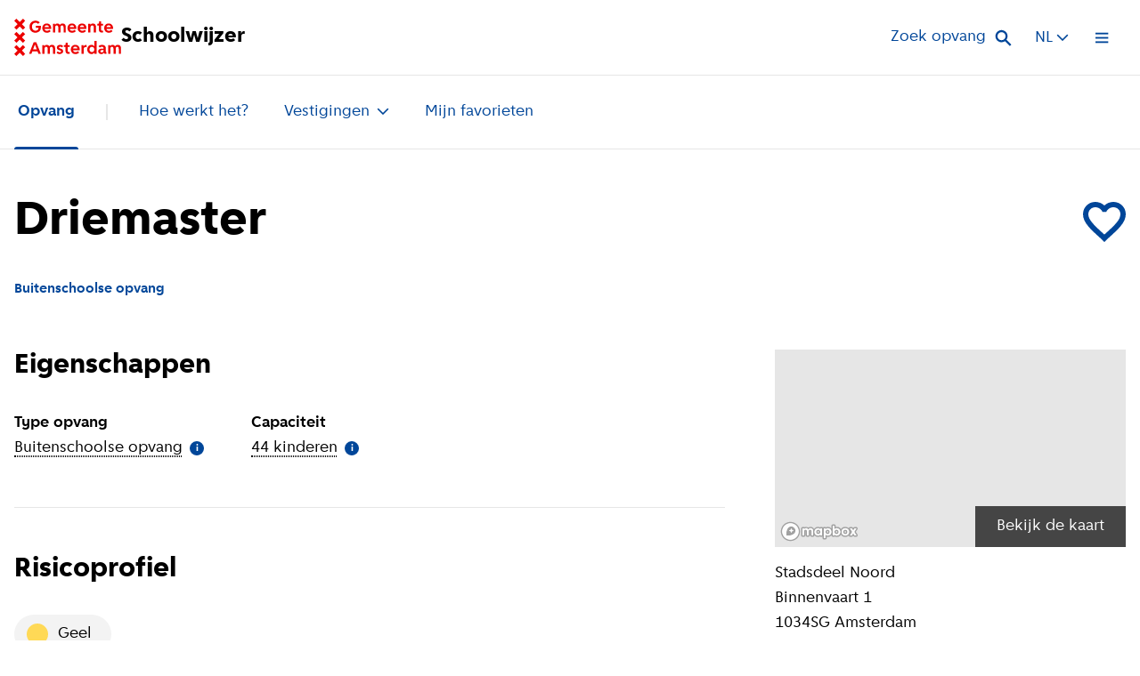

--- FILE ---
content_type: text/html
request_url: https://schoolwijzer.amsterdam.nl/nl/opvang/bso/vestiging/driemaster/
body_size: 56486
content:
<!DOCTYPE html><html lang="nl"><head><meta charSet="utf-8"/><meta name="viewport" content="width=device-width"/><link rel="icon" type="image/svg+xml" href="/favicon.svg"/><meta name="google-site-verification" content="u-izCMaMvkaobXBw3bwMDhVOohho6mZoNMJedcNf_SA"/><title>Driemaster, Schoolwijzer Amsterdam</title><meta name="robots" content="index,follow"/><meta name="googlebot" content="index,follow"/><link rel="alternate" hrefLang="nl" href="https://schoolwijzer.amsterdam.nl/nl/opvang/bso/vestiging/driemaster"/><link rel="alternate" hrefLang="en" href="https://schoolwijzer.amsterdam.nl/en/opvang/bso/school/driemaster"/><meta name="twitter:card" content="summary_large_image"/><meta property="og:title" content="Driemaster, Schoolwijzer Amsterdam"/><meta property="og:url" content="https://schoolwijzer.amsterdam.nl/nl/opvang/bso/vestiging/driemaster/"/><meta property="og:type" content="website"/><meta property="og:image" content="/images/gemeente-amsterdam-schoolwijzer-open-graph-image.png"/><meta property="og:site_name" content="Schoolwijzer Amsterdam"/><script type="text/javascript">window._refinerQueue = window._refinerQueue || []; function _refiner(){_refinerQueue.push(arguments);} 
                        _refiner('setProject', 'ce4d5350-992f-11eb-a48c-bb2415241e7f'); (function(){var a=document.createElement("script");
                          a.type="text/javascript"; a.async=!0; a.src="https://js.refiner.io/v001/client.js"; var b=document.getElementsByTagName("script")[0]; b.parentNode.insertBefore(a,b)
                        })();
                        </script><meta name="next-head-count" content="16"/><link rel="preload" href="/fonts/AmsterdamSans/AmsterdamSans-Regular.woff2" as="font" type="font/woff2" crossorigin="anonymous"/><link rel="preload" href="/fonts/AmsterdamSans/AmsterdamSans-Bold.woff2" as="font" type="font/woff2" crossorigin="anonymous"/><link rel="preload" href="/fonts/AmsterdamSans/AmsterdamSans-ExtraBold.woff2" as="font" type="font/woff2" crossorigin="anonymous"/><link rel="apple-touch-icon" sizes="180x180" href="/favicon/apple-touch-icon.png"/><link rel="icon" type="image/png" sizes="32x32" href="/favicon/favicon-32x32.png"/><link rel="icon" type="image/png" sizes="16x16" href="/favicon/favicon-16x16.png"/><link rel="manifest" href="/favicon/site.webmanifest" crossorigin="use-credentials"/><link rel="mask-icon" href="/favicon/safari-pinned-tab.svg" color="#ec0000"/><meta name="msapplication-TileColor" content="#00387a"/><meta name="theme-color" content="#00387a"/><meta name="author" content="Gemeente Amsterdam"/><link rel="preload" href="/_next/static/css/200937d72dbfb209.css" as="style"/><link rel="stylesheet" href="/_next/static/css/200937d72dbfb209.css" data-n-g=""/><link rel="preload" href="/_next/static/css/a07b5d927c75deac.css" as="style"/><link rel="stylesheet" href="/_next/static/css/a07b5d927c75deac.css" data-n-p=""/><link rel="preload" href="/_next/static/css/fc70ba93115c8b7b.css" as="style"/><link rel="stylesheet" href="/_next/static/css/fc70ba93115c8b7b.css" data-n-p=""/><noscript data-n-css=""></noscript><script defer="" nomodule="" src="/_next/static/chunks/polyfills-c67a75d1b6f99dc8.js"></script><script src="/_next/static/chunks/webpack-b0f52bdb0507bea9.js" defer=""></script><script src="/_next/static/chunks/framework-2c79e2a64abdb08b.js" defer=""></script><script src="/_next/static/chunks/main-0b8ff39cd3e090f5.js" defer=""></script><script src="/_next/static/chunks/pages/_app-cad3577659ff71da.js" defer=""></script><script src="/_next/static/chunks/415-b12fca69e61cc243.js" defer=""></script><script src="/_next/static/chunks/77-777b6ca90606863d.js" defer=""></script><script src="/_next/static/chunks/pages/%5B%5B...slug%5D%5D-c3a3b43b62daf0e4.js" defer=""></script><script src="/_next/static/ZMtqbW9GI8fA5gLKLHlKq/_buildManifest.js" defer=""></script><script src="/_next/static/ZMtqbW9GI8fA5gLKLHlKq/_ssgManifest.js" defer=""></script></head><body><div id="__next"><div data-page-transition-show-content="true"><header class="styles_site-header__tTpJ6" role="banner" id="site-header"><a href="#content" class="styles_skip-link__H4X8E">Direct naar de inhoud</a><div class="styles_site-header__inner__OwdR6"><a class="styles_site-header__home-link__mVH2W" href="/nl/"><div class="styles_site-header__logo-container__eSaJN"><svg viewBox="0 0 115 40" xmlns="http://www.w3.org/2000/svg" class="styles_site-header__logo__RM637" aria-label="Gemeente Amsterdam logo" role="img"><path d="M16.435 8.581c0-3.752 2.63-6.4 6.344-6.4 1.886 0 3.466.61 4.59 1.829l-1.638 1.56c-.704-.78-1.714-1.238-2.915-1.238-2.248 0-3.81 1.752-3.81 4.248 0 2.496 1.524 4.324 3.715 4.324 2 0 3.391-1.143 3.391-2.8v-.323h-2.99V7.705h5.505V9.63c0 3.162-2.457 5.39-5.981 5.39s-6.21-2.666-6.21-6.438zm13.79 1.505c0-2.915 1.962-4.934 4.762-4.934s4.743 2 4.743 4.876c0 .229-.037.59-.076.839h-7.048C32.778 12.143 33.863 13 35.254 13c1.029 0 1.924-.381 2.514-1.067l1.428 1.391c-.857 1.106-2.343 1.696-4.057 1.696-2.895 0-4.915-2.038-4.915-4.934h.001zm2.381-.952h4.743c-.152-1.238-1.105-2.077-2.38-2.077-1.276 0-2.229.839-2.363 2.077zm11.296-3.752v1.275h.038c.476-.97 1.314-1.505 2.4-1.505 1.219 0 2.132.534 2.704 1.6.571-1.028 1.62-1.6 2.952-1.6 2.324 0 3.448 1.296 3.448 3.943v5.696h-2.362V9.495c0-1.543-.534-2.286-1.638-2.286-1.104 0-1.696.82-1.696 2.362v5.22h-2.362V9.495c0-1.562-.514-2.286-1.638-2.286-1.124 0-1.695.838-1.695 2.362v5.22H41.69V5.38h2.212zm13.41 4.704c0-2.915 1.963-4.934 4.762-4.934 2.8 0 4.744 2 4.744 4.876 0 .229-.038.59-.077.839h-7.048C59.865 12.143 60.95 13 62.341 13c1.03 0 1.924-.381 2.514-1.067l1.429 1.391c-.857 1.106-2.344 1.696-4.058 1.696-2.895 0-4.915-2.038-4.915-4.934h.001zm2.381-.952h4.743c-.152-1.238-1.105-2.077-2.38-2.077-1.276 0-2.229.839-2.363 2.077zm8.496.952c0-2.915 1.962-4.934 4.762-4.934s4.743 2 4.743 4.876c0 .229-.038.59-.077.839H70.57C70.74 12.143 71.827 13 73.218 13c1.028 0 1.923-.381 2.513-1.067l1.429 1.391c-.857 1.106-2.343 1.696-4.058 1.696-2.895 0-4.915-2.038-4.915-4.934h.002zm2.38-.952h4.744c-.153-1.238-1.105-2.077-2.381-2.077-1.276 0-2.228.839-2.362 2.077zm11.314-3.752v1.275h.038c.438-.933 1.39-1.505 2.495-1.505 2.362 0 3.582 1.353 3.582 3.943v5.696h-2.363V9.552c0-1.6-.571-2.343-1.772-2.343-1.2 0-1.847.838-1.847 2.4v5.18h-2.362V5.382h2.23zm9.143 6.038V7.342h-1.619V5.381h.858c.78 0 1.085-.305 1.085-1.086V2.83h2.019v2.553h2.285v1.962H93.37v4.077c0 .915.476 1.428 1.352 1.428.267 0 .59-.037.78-.095v1.981c-.285.077-.819.133-1.238.133-2.133 0-3.238-1.18-3.238-3.447l.001-.002zm5.791-1.334c0-2.915 1.963-4.934 4.762-4.934 2.8 0 4.744 2 4.744 4.876 0 .229-.038.59-.077.839h-7.048c.172 1.276 1.257 2.133 2.648 2.133 1.029 0 1.924-.381 2.514-1.067l1.429 1.391c-.857 1.106-2.344 1.696-4.058 1.696-2.895 0-4.915-2.038-4.915-4.934h.001zm2.381-.952h4.744c-.153-1.238-1.106-2.077-2.382-2.077-1.275 0-2.228.839-2.362 2.077zM23.73 25.267l4.952 12.381h-2.647l-1.03-2.724H19.5l-1.028 2.724h-2.553l4.953-12.38h2.858zm-3.486 7.6h4l-1.982-5.219h-.037l-1.981 5.22zm12.21-4.627v1.275h.038c.476-.97 1.315-1.505 2.4-1.505 1.22 0 2.133.534 2.704 1.6.572-1.028 1.62-1.6 2.953-1.6 2.323 0 3.447 1.296 3.447 3.944v5.696h-2.362v-5.296c0-1.543-.534-2.286-1.638-2.286-1.104 0-1.695.82-1.695 2.362v5.22h-2.363v-5.296c0-1.562-.514-2.286-1.638-2.286-1.124 0-1.695.838-1.695 2.362v5.22h-2.362v-9.41h2.211zm15.886 5.466c-1.275-.381-2.513-1.067-2.513-2.78 0-1.715 1.447-2.916 3.6-2.916 1.448 0 2.572.514 3.2 1.466l-1.351 1.353c-.477-.59-1.124-.915-1.829-.915-.8 0-1.296.362-1.296.933 0 .762.8.895 1.963 1.257 1.276.381 2.514 1.067 2.514 2.781 0 1.715-1.524 2.99-3.772 2.99-1.466 0-2.648-.514-3.334-1.486l1.353-1.352c.513.609 1.2.934 1.962.934.915 0 1.466-.381 1.466-1.01 0-.762-.8-.895-1.962-1.258v.003zm6.782.571v-4.076h-1.62v-1.963h.858c.78 0 1.085-.304 1.085-1.085v-1.466h2.019v2.552h2.286v1.963h-2.286v4.076c0 .915.476 1.43 1.352 1.43.267 0 .59-.038.78-.096v1.981c-.285.077-.819.133-1.237.133-2.133 0-3.238-1.18-3.238-3.447v-.002zm5.789-1.333c0-2.915 1.963-4.934 4.763-4.934s4.743 2 4.743 4.876c0 .228-.038.59-.077.839h-7.048c.172 1.276 1.257 2.133 2.648 2.133 1.03 0 1.924-.381 2.514-1.067l1.429 1.391c-.857 1.105-2.343 1.696-4.058 1.696-2.895 0-4.915-2.038-4.915-4.934h.001zm2.381-.952h4.744c-.153-1.239-1.106-2.077-2.381-2.077-1.276 0-2.229.838-2.363 2.077zm11.315-3.752v1.56h.038c.457-1.066 1.296-1.638 2.4-1.638.285 0 .685.038.838.095v2.248c-.267-.076-.78-.132-1.162-.132-1.2 0-1.98.914-1.98 2.323v4.953h-2.363v-9.41h2.23zm3.944 4.743c0-2.915 1.924-4.972 4.648-4.972 1.257 0 2.286.553 2.934 1.562h.037V23.84h2.362v13.81h-2.228v-1.467h-.037c-.61 1.067-1.752 1.696-3.067 1.696-2.724 0-4.648-2.038-4.648-4.895l-.001-.001zm7.62-.038c0-1.695-1.048-2.82-2.591-2.82-1.543 0-2.61 1.143-2.61 2.82 0 1.677 1.049 2.82 2.61 2.82s2.59-1.124 2.59-2.82zm4.169 2.018c0-1.81 1.506-2.895 4.02-2.915l1.828-.019v-.304c0-1.106-.704-1.677-1.981-1.677-.838 0-1.581.323-2.095.915l-1.429-1.391c.82-1.01 2.133-1.562 3.752-1.562 2.514 0 4.114 1.371 4.114 3.562v3.733c0 .343.153.495.534.495h.172v1.847H98.15c-.895 0-1.506-.418-1.696-1.105h-.038c-.59.857-1.561 1.333-2.743 1.333-1.981 0-3.333-1.18-3.333-2.914v.002zm5.848-.82v-.534l-1.561.02c-1.238.018-1.905.457-1.905 1.275 0 .724.571 1.238 1.37 1.238 1.239 0 2.096-.82 2.096-2v.001zm7.124-5.903v1.275h.038c.476-.97 1.315-1.505 2.4-1.505 1.219 0 2.133.534 2.704 1.6.572-1.028 1.619-1.6 2.953-1.6 2.323 0 3.447 1.296 3.447 3.944v5.696h-2.362v-5.296c0-1.543-.534-2.286-1.638-2.286-1.104 0-1.695.82-1.695 2.362v5.22h-2.363v-5.296c0-1.562-.513-2.286-1.638-2.286-1.124 0-1.695.838-1.695 2.362v5.22h-2.362v-9.41h2.211zM0 37.648l3.527-3.527L0 30.593l2.352-2.351 3.527 3.527 3.528-3.527 2.351 2.351-3.527 3.528 3.527 3.527L9.407 40l-3.528-3.527L2.352 40 0 37.648zM0 23.54l3.527-3.528L0 16.485l2.352-2.352 3.527 3.528 3.528-3.528 2.351 2.352-3.527 3.527 3.527 3.528-2.351 2.351-3.528-3.527-3.527 3.527L0 23.54zM0 9.407l3.527-3.528L0 2.352 2.352 0l3.527 3.527L9.407 0l2.351 2.352-3.527 3.527 3.527 3.528-2.351 2.351-3.528-3.527-3.526 3.527L0 9.407z" fill="currentcolor"></path></svg></div><span aria-hidden="true">Schoolwijzer</span><span class="sr-only">Ga naar homepage van Schoolwijzer</span></a><div><button type="button" class="styles_search-widget__button__GG9nT"><span class="styles_search-widget__button-label__n_G8_">Zoek opvang</span><svg aria-hidden="true" viewBox="0 0 20 20" fill="none" xmlns="http://www.w3.org/2000/svg" class="styles_search-widget__button-icon__XlmLx"><path fill-rule="evenodd" clip-rule="evenodd" d="M19.52 18.016l-5.779-5.778a7.185 7.185 0 10-1.694 1.695l5.778 5.778 1.695-1.695zM7.89 12.873a4.79 4.79 0 110-9.58 4.79 4.79 0 010 9.58z" fill="currentcolor"></path></svg></button><div data-search-overlay-is-active="false" class="styles_search-overlay__kacrt" data-has-results="false"><div class="styles_search-overlay__page-mask__BbU6R"></div><div class="styles_search-overlay__close-button-container__2J6on"><button class="styles_search-overlay__close-button__C38cS" type="button" aria-label="Sluit venster"><svg aria-hidden="true" xmlns="http://www.w3.org/2000/svg" fill="none" viewBox="0 0 27 26" class="styles_search-overlay__close-icon__RODUv"><path fill="currentcolor" fill-rule="evenodd" d="M26.141 3.18L23.398.547l-10.3 9.879-10.3-9.88L.053 3.18l10.291 9.888-10.29 9.889 2.742 2.633 10.3-9.879 10.301 9.88 2.743-2.634-10.29-9.889L26.14 3.18z" clip-rule="evenodd"></path></svg></button></div><div class="styles_search-overlay__inner__sl2jZ"><div class="styles_search-overlay__header__Mcmme"><div class="styles_search-overlay__header-inner__PdXyj"><h2 class="styles_search-overlay__title__H_B3w">Zoek naar<!-- --> <button type="button" class="styles_search-overlay__options-toggle__2rRY8" aria-expanded="false">Opvang<svg aria-hidden="true" viewBox="0 0 23 15" fill="none" xmlns="http://www.w3.org/2000/svg" class="styles_search-overlay__options-toggle-icon__q7_I2"><path fill-rule="evenodd" clip-rule="evenodd" d="M11.586 8.51L19.753.345 22.67 3.26 11.586 14.344.503 3.26 3.419.344l8.167 8.167z" fill="currentcolor"></path></svg></button></h2><form class="styles_search-overlay__form__hhYic"><fieldset class="styles_search-overlay__fieldset__E12J_"><legend class="styles_search-overlay__legend__5xeQ4">Zoeken</legend><label for="search-field" class="styles_search-overlay__search-label__FwEBE">Zoek opvang</label><div class="styles_search-overlay__search-field__zzONA"><input class="styles_input-field__hTv7Z" placeholder="Zoek opvang" autoComplete="off" type="search" id="search-field" data-size="large" data-is-active="false" value=""/><svg aria-hidden="true" viewBox="0 0 20 20" fill="none" xmlns="http://www.w3.org/2000/svg" class="styles_search-overlay__search-icon__Z7C1h"><path fill-rule="evenodd" clip-rule="evenodd" d="M19.52 18.016l-5.779-5.778a7.185 7.185 0 10-1.694 1.695l5.778 5.778 1.695-1.695zM7.89 12.873a4.79 4.79 0 110-9.58 4.79 4.79 0 010 9.58z" fill="currentcolor"></path></svg></div></fieldset></form></div></div></div></div></div><div class="styles_language-switch__BjqiF" data-location="header"><button class="styles_language-switch__button__7tHXZ" type="button" aria-expanded="false"><abbr class="styles_language-switch__button-label__YzJKV" lang="nl" title="Nederlands">NL</abbr><svg aria-hidden="true" viewBox="0 0 14 9" fill="none" xmlns="http://www.w3.org/2000/svg" class="styles_language-switch__icon___zP4Z"><path fill-rule="evenodd" clip-rule="evenodd" d="M.55 1.793L1.723.625l5.275 5.27 5.275-5.27 1.172 1.168-6.447 6.448L.55 1.793z" fill="currentcolor"></path></svg></button><ul class="styles_language-switch__list__4kv76"><li class="styles_language-switch__item__H_lmK"><a class="styles_language-switch__link__9TmX1" hrefLang="nl" rel="" href="/nl/opvang/bso/vestiging/driemaster/">Nederlands</a></li><li class="styles_language-switch__item__H_lmK"><a class="styles_language-switch__link__9TmX1" hrefLang="en" rel="alternate" href="/en/opvang/bso/school/driemaster/">English</a></li></ul></div><button type="button" aria-expanded="false" class="styles_menu-overlay-toggle__ZYHzS" aria-haspopup="true" tabindex="0"><span class="sr-only">Open menu</span><svg aria-hidden="true" focusable="false" viewBox="0 0 15 13" fill="none" data-is-cross="false" class="styles_hamburger__CaAQ1"><rect class="styles_hamburger__top__1MJpi" fill="currentcolor" x="-0.480469" y="0.75" width="14.8125" height="1.85156"></rect><rect class="styles_hamburger__center__fOlnN" fill="currentcolor" x="-0.480469" y="5.60156" width="14.8125" height="1.85156"></rect><rect class="styles_hamburger__bottom__OE2f8" fill="currentcolor" x="-0.480469" y="10.4453" width="14.8125" height="1.85156"></rect></svg></button></div><div><div class="styles_menu-overlay__kAq9O" data-menu-state="idle"><div class="styles_menu-overlay__inner__ILr0S"><div class="styles_menu-overlay__toggle-container__Qf2b5"><div class="styles_language-switch__BjqiF" data-location="overlay"><button class="styles_language-switch__button__7tHXZ" type="button" aria-expanded="false"><abbr class="styles_language-switch__button-label__YzJKV" lang="nl" title="Nederlands">NL</abbr><svg aria-hidden="true" viewBox="0 0 14 9" fill="none" xmlns="http://www.w3.org/2000/svg" class="styles_language-switch__icon___zP4Z"><path fill-rule="evenodd" clip-rule="evenodd" d="M.55 1.793L1.723.625l5.275 5.27 5.275-5.27 1.172 1.168-6.447 6.448L.55 1.793z" fill="currentcolor"></path></svg></button><ul class="styles_language-switch__list__4kv76"><li class="styles_language-switch__item__H_lmK"><a class="styles_language-switch__link__9TmX1" hrefLang="nl" rel="" href="/nl/opvang/bso/vestiging/driemaster/">Nederlands</a></li><li class="styles_language-switch__item__H_lmK"><a class="styles_language-switch__link__9TmX1" hrefLang="en" rel="alternate" href="/en/opvang/bso/school/driemaster/">English</a></li></ul></div><button type="button" aria-expanded="false" class="styles_menu-overlay-toggle__ZYHzS" aria-haspopup="true" tabindex="-1"><span class="sr-only">Sluit menu</span><svg aria-hidden="true" focusable="false" viewBox="0 0 15 13" fill="none" data-is-cross="false" class="styles_hamburger__CaAQ1"><rect class="styles_hamburger__top__1MJpi" fill="currentcolor" x="-0.480469" y="0.75" width="14.8125" height="1.85156"></rect><rect class="styles_hamburger__center__fOlnN" fill="currentcolor" x="-0.480469" y="5.60156" width="14.8125" height="1.85156"></rect><rect class="styles_hamburger__bottom__OE2f8" fill="currentcolor" x="-0.480469" y="10.4453" width="14.8125" height="1.85156"></rect></svg></button></div><div class="styles_menu-overlay__content__2I2CX"><div data-type="submenu" class="styles_menu-overlay__part__lBGKU"><nav class="styles_site-menu__FK7bl" role="navigation" data-id="primary"><ul class="styles_site-menu__list__GqkdN"><li><a class="styles_site-menu__link__DJCiZ" aria-current="false" tabindex="-1" href="/nl/opvang/">Opvang</a></li><li><a class="styles_site-menu__link__DJCiZ" aria-current="false" tabindex="-1" href="/nl/opvang/procedure/">Hoe werkt het?</a></li><li><div class="undefined styles_submenu-dropdown--no-animation__9q10K"><button class="styles_submenu-dropdown__button___zZmO" aria-expanded="false" type="button">Vestigingen<svg aria-hidden="true" viewBox="0 0 14 9" fill="none" xmlns="http://www.w3.org/2000/svg" class="styles_submenu-dropdown__icon__uf5xu"><path fill-rule="evenodd" clip-rule="evenodd" d="M.55 1.793L1.723.625l5.275 5.27 5.275-5.27 1.172 1.168-6.447 6.448L.55 1.793z" fill="currentcolor"></path></svg></button><div class="styles_submenu-dropdown__dropdown__SpbS0"><ul class="styles_submenu-dropdown__list__nSZJY"><li class="styles_submenu-dropdown__item__xoof5 styles_submenu-dropdown__item--compact__pn6gw"><div class="styles_submenu-dropdown-item-compact__s8QvG"><div class="styles_submenu-dropdown-item-compact__image__XpdXE"><figure class="styles_circle-icon__ryD_V" data-size="extra-large" data-color="light-blue" data-icon-name="school-marker"><img src="/images/school-marker.svg" alt=""/></figure></div><div><a class="styles_submenu-dropdown-item-compact__link__nOs2w" href="/nl/opvang/kinderdagverblijf/"><span>Kinderdagverblijf</span><svg aria-hidden="true" viewBox="0 0 9 14" fill="none" xmlns="http://www.w3.org/2000/svg"><path fill-rule="evenodd" clip-rule="evenodd" d="M1.917 13.786L.748 12.613l5.27-5.275-5.27-5.275L1.917.891l6.447 6.447-6.447 6.448z" fill="currentcolor"></path></svg></a><p class="styles_submenu-dropdown-item-compact__subtitle__0NUmh">0 t/m 4 jaar</p></div></div></li><li class="styles_submenu-dropdown__item__xoof5 styles_submenu-dropdown__item--compact__pn6gw"><div class="styles_submenu-dropdown-item-compact__s8QvG"><div class="styles_submenu-dropdown-item-compact__image__XpdXE"><figure class="styles_circle-icon__ryD_V" data-size="extra-large" data-color="light-blue" data-icon-name="school-marker-alternate"><img src="/images/school-marker-alternate.svg" alt=""/></figure></div><div><a class="styles_submenu-dropdown-item-compact__link__nOs2w" href="/nl/opvang/bso/"><span>Buitenschoolse opvang</span><svg aria-hidden="true" viewBox="0 0 9 14" fill="none" xmlns="http://www.w3.org/2000/svg"><path fill-rule="evenodd" clip-rule="evenodd" d="M1.917 13.786L.748 12.613l5.27-5.275-5.27-5.275L1.917.891l6.447 6.447-6.447 6.448z" fill="currentcolor"></path></svg></a><p class="styles_submenu-dropdown-item-compact__subtitle__0NUmh">4 t/m 12 jaar</p></div></div></li></ul></div><div class="styles_submenu-dropdown__page-mask__yaP0Y"></div></div></li><li><a class="styles_site-menu__link__DJCiZ" aria-current="false" tabindex="-1" href="/nl/opvang/favorieten/">Mijn favorieten</a></li></ul></nav></div><div class="styles_menu-overlay__part__lBGKU"><h2 class="styles_menu-overlay__heading__x8zGD">Bekijk meer</h2><nav class="styles_site-menu__FK7bl" role="navigation" data-id="secondary"><ul class="styles_site-menu__list__GqkdN"><li><a class="styles_site-menu__link__DJCiZ" aria-current="false" tabindex="-1" href="/nl/po/">Basisonderwijs</a></li><li><a class="styles_site-menu__link__DJCiZ" aria-current="false" tabindex="-1" href="/nl/vo/">Voortgezet onderwijs</a></li><li><a class="styles_site-menu__link__DJCiZ" aria-current="false" tabindex="-1" href="/nl/opvang/">Opvang</a></li><li><a class="styles_site-menu__link__DJCiZ" aria-current="false" tabindex="-1" href="/nl/so/">Speciaal onderwijs</a></li><li><a class="styles_site-menu__link__DJCiZ" aria-current="false" tabindex="-1" href="/nl/spelinloop/">Spelinloop</a></li></ul></nav></div></div></div></div></div></header><nav class="styles_submenu__PrgM2" role="navigation" data-has-active-dropdown="false"><div class="styles_submenu__inner__bXZ_y"><ul class="styles_submenu__list__7CDpT"><li class="styles_submenu__item__VNybO"><a class="styles_submenu__link__2Va39" aria-current="true" href="/nl/opvang/">Opvang</a></li><li class="styles_submenu__item__VNybO"><a class="styles_submenu__link__2Va39" aria-current="false" href="/nl/opvang/procedure/">Hoe werkt het?</a></li><li class="styles_submenu__item__VNybO"><div class="undefined"><button class="styles_submenu-dropdown__button___zZmO" aria-expanded="false" type="button">Vestigingen<svg aria-hidden="true" viewBox="0 0 14 9" fill="none" xmlns="http://www.w3.org/2000/svg" class="styles_submenu-dropdown__icon__uf5xu"><path fill-rule="evenodd" clip-rule="evenodd" d="M.55 1.793L1.723.625l5.275 5.27 5.275-5.27 1.172 1.168-6.447 6.448L.55 1.793z" fill="currentcolor"></path></svg></button><div class="styles_submenu-dropdown__dropdown__SpbS0"><ul class="styles_submenu-dropdown__list__nSZJY"><li class="styles_submenu-dropdown__item__xoof5 styles_submenu-dropdown__item--compact__pn6gw"><div class="styles_submenu-dropdown-item-compact__s8QvG"><div class="styles_submenu-dropdown-item-compact__image__XpdXE"><figure class="styles_circle-icon__ryD_V" data-size="extra-large" data-color="light-blue" data-icon-name="school-marker"><img src="/images/school-marker.svg" alt=""/></figure></div><div><a class="styles_submenu-dropdown-item-compact__link__nOs2w" href="/nl/opvang/kinderdagverblijf/"><span>Kinderdagverblijf</span><svg aria-hidden="true" viewBox="0 0 9 14" fill="none" xmlns="http://www.w3.org/2000/svg"><path fill-rule="evenodd" clip-rule="evenodd" d="M1.917 13.786L.748 12.613l5.27-5.275-5.27-5.275L1.917.891l6.447 6.447-6.447 6.448z" fill="currentcolor"></path></svg></a><p class="styles_submenu-dropdown-item-compact__subtitle__0NUmh">0 t/m 4 jaar</p></div></div></li><li class="styles_submenu-dropdown__item__xoof5 styles_submenu-dropdown__item--compact__pn6gw"><div class="styles_submenu-dropdown-item-compact__s8QvG"><div class="styles_submenu-dropdown-item-compact__image__XpdXE"><figure class="styles_circle-icon__ryD_V" data-size="extra-large" data-color="light-blue" data-icon-name="school-marker-alternate"><img src="/images/school-marker-alternate.svg" alt=""/></figure></div><div><a class="styles_submenu-dropdown-item-compact__link__nOs2w" href="/nl/opvang/bso/"><span>Buitenschoolse opvang</span><svg aria-hidden="true" viewBox="0 0 9 14" fill="none" xmlns="http://www.w3.org/2000/svg"><path fill-rule="evenodd" clip-rule="evenodd" d="M1.917 13.786L.748 12.613l5.27-5.275-5.27-5.275L1.917.891l6.447 6.447-6.447 6.448z" fill="currentcolor"></path></svg></a><p class="styles_submenu-dropdown-item-compact__subtitle__0NUmh">4 t/m 12 jaar</p></div></div></li></ul></div><div class="styles_submenu-dropdown__page-mask__yaP0Y"></div></div></li><li class="styles_submenu__item__VNybO"><a class="styles_submenu__link__2Va39" aria-current="false" href="/nl/opvang/favorieten/">Mijn favorieten</a></li></ul></div></nav><main id="content" role="main"><header class="styles_vestiging-header__QfeB3" data-site-header-in-view="true"><div><div class="styles_vestiging-header__title-container__wYEBA"><div class="styles_vestiging-header__link__zFX0X"><div class="styles_back-link__noOBS" data-hide-on-desktop="true"><a class="styles_back-link__link__Juik4" href="/nl/opvang/bso/"><svg aria-hidden="true" viewBox="0 0 9 14" fill="none" xmlns="http://www.w3.org/2000/svg"><path fill-rule="evenodd" clip-rule="evenodd" d="M7.034.55l1.168 1.173-5.27 5.275 5.27 5.275-1.168 1.172L.586 6.998 7.034.55z" fill="currentcolor"></path></svg>Buitenschoolse opvang</a></div></div><div class="styles_vestiging-header__favorite-button__aVbKU"><button type="button" class="styles_favorite-button__xRGNK undefined" data-favorite-button-active="false" data-is-animating="false" title="Voeg Driemaster toe aan favorieten"><span class="styles_favorite-button__label__kO8NS">Voeg Driemaster toe aan favorieten</span><svg aria-hidden="true" viewBox="0 0 47 47" fill="none" xmlns="http://www.w3.org/2000/svg"><path d="M19.233 39.99l4.288 4.266 4.255-4.276c7.508-6.8 10.258-9.424 13.042-12.676C44.87 22.569 47 18.29 47 13.586 47 5.935 41.065 0 33.414 0c-3.695 0-7.276 1.484-9.912 3.944C20.861 1.484 17.28 0 13.586 0 5.935 0 0 5.935 0 13.586c0 4.704 2.13 8.983 6.18 13.717 2.786 3.255 5.542 5.885 13.053 12.686zm21.892-26.404c0 6.367-6.919 12.646-17.406 22.141l-.219.22-.221-.22C12.792 26.232 5.875 19.953 5.875 13.586c0-4.406 3.305-7.711 7.71-7.711 3.393 0 6.697 2.181 7.866 5.2h4.119c1.145-3.019 4.45-5.2 7.844-5.2 4.406 0 7.711 3.305 7.711 7.711z" fill="currentcolor"></path><path d="M24.003 44.02l-4.228-4.207c-7.405-6.707-10.123-9.3-12.87-12.509C2.912 22.636.813 18.417.813 13.78.812 6.235 6.663.383 14.207.383c3.643 0 7.174 1.464 9.778 3.888 2.598-2.425 6.13-3.888 9.773-3.888 7.544 0 13.396 5.852 13.396 13.396 0 4.638-2.1 8.857-6.096 13.526-2.745 3.207-5.456 5.794-12.86 12.498l-4.195 4.217z" fill="currentcolor"></path></svg></button></div><div class="styles_vestiging-header__title__fLraX"><h1 class="styles_page-title__sly_h">Driemaster</h1></div></div><p class="styles_vestiging-header__labels__qc2zs"><span class="styles_label__xw3sb" data-theme="bare" data-is-bold="true" data-font-size="medium" data-font-color="blue">Buitenschoolse opvang</span></p></div></header><div><div class="styles_vestiging__inner__YPsGb" data-has-media-slider="false"><div class="styles_vestiging__sidebar__XWA7W"><div class="styles_vestiging-locatie__LvRdk"><figure class="styles_vestiging-locatie__map__od9_Z"><div class="styles_vestiging-locatie__map-inner__R2zT8"><div class="styles_mapbox-map__container__UZZRU"><div id="map-noninteractive" style="position:relative;width:100%;height:100%"></div></div></div><div class="styles_vestiging-locatie__button-container__xHl1v"><button type="button" class="styles_button__NixVA styles_button--quaternary__b5660 undefined styles_button--medium__2HrfC" data-testid="button"><span>Bekijk de kaart</span></button></div></figure><div class="styles_vestiging-locatie__text__mhDG9"><h2 class="styles_vestiging-locatie__title__0jyyq">Locatiegegevens</h2><address class="styles_vestiging-locatie__address__IvfDO"><span class="styles_vestiging-locatie__address-line__oB_ue">Stadsdeel<!-- --> <!-- -->Noord</span><span class="styles_vestiging-locatie__address-line__oB_ue">Binnenvaart 1</span><span class="styles_vestiging-locatie__address-line__oB_ue">1034SG<!-- --> <!-- -->Amsterdam</span></address></div></div><div class="styles_vestiging-contact__hGiuw"><div class="styles_vestiging-contact__item__D96GQ"><h2 class="styles_vestiging-contact__heading__9yHGs">Contactgegevens</h2><address class="styles_vestiging-contact__address__R4596"><span class="styles_vestiging-contact__address-line__MnnEF"><a href="tel:31882357550">318-82357550</a></span><span class="styles_vestiging-contact__address-line__MnnEF"><a href="mailto:regiosecretariaat@partou.nl">regiosecretariaat@partou.nl</a></span><span class="styles_vestiging-contact__address-line__MnnEF"><a href="https://www.smallsteps.nl" rel="external">smallsteps.nl<span class="sr-only"> <!-- -->(<!-- -->Externe link<!-- -->)</span></a></span></address></div></div><div class="styles_vestiging-procedure-link__UJTDM"><div class="styles_link-banner__exmjq" data-size="medium" data-icon-alignment="right" data-font-style="regular" data-testid="link-banner"><div class="styles_link-banner__content__6_bYV"><h2 class="styles_link-banner__title__XqB8C">Welke soorten opvang zijn er?</h2><a class="styles_link-banner__link___n3y2" href="/nl/opvang/procedure/">Bekijk de uitleg<span class="sr-only"> over verschillende soorten opvang</span></a></div><div class="styles_link-banner__figure__vB3ro"><figure class="styles_circle-icon__ryD_V" data-size="medium" data-color="onderwijssoort-color" data-icon-name="child-with-ball-sitting-opvang"><img src="/images/child-with-ball-sitting-opvang.svg" alt=""/></figure></div></div></div></div><div class="styles_vestiging__content__769hH"><div><section class="styles_vestiging-content-section__F1MeK" data-has-border="true" data-has-no-padding-top-on-desktop="true" data-has-flex-children="false"><h2>Eigenschappen</h2><dl class="styles_vestiging-eigenschappen__list__L_KWw"><div><dt class="styles_vestiging-eigenschap__term__yJEJR">Type opvang</dt><dd class="styles_vestiging-eigenschap__details__Lh2wh"><button class="styles_explainer-indicator__7k631 styles_explainer-indicator--has-dotted-underline__j_Bn9" type="button"><span><span class="styles_explainer-indicator__label__RACgA">Buitenschoolse opvang</span><span class="sr-only">(<!-- -->Meer informatie<!-- -->)</span><span class="styles_explainer-indicator__circle__KXhOh" aria-hidden="true">i</span></span></button></dd></div><div><dt class="styles_vestiging-eigenschap__term__yJEJR">Capaciteit</dt><dd class="styles_vestiging-eigenschap__details__Lh2wh"><button class="styles_explainer-indicator__7k631 styles_explainer-indicator--has-dotted-underline__j_Bn9" type="button"><span><span class="styles_explainer-indicator__label__RACgA">44 kinderen</span><span class="sr-only">(<!-- -->Meer informatie<!-- -->)</span><span class="styles_explainer-indicator__circle__KXhOh" aria-hidden="true">i</span></span></button></dd></div></dl></section></div><div><section class="styles_vestiging-content-section__F1MeK" data-has-border="true" data-has-flex-children="false"><h2>Risicoprofiel</h2><div class="styles_color-badge__TOsF3" data-color="geel" data-has-label="true" data-size="medium"><span class="styles_color-badge__label__8N0To">geel</span></div><p class="styles_vestiging-risico-profiel__text__8s_Ho">Geel betekent: geen of lichte zorg over actuele situatie, lichte zorg over nabije toekomst</p><div class="styles_vestiging-risico-profiel__text__8s_Ho"><p>Sinds 1 januari 2025 is het landelijk model risicoprofiel gewijzigd door GGD GHOR Nederland. <span style="background-color:rgb(255,255,255);color:rgb(48,48,55);">In verband met de implementatie van het aangepaste model is de kleur van het risicoprofiel tijdelijk niet zichtbaar op de Schoolwijzer. </span>Op de website <a href="https://www.landelijkregisterkinderopvang.nl">www.landelijkregisterkinderopvang.nl</a>&nbsp;kunt u het meest actuele inspectierapport van de vestiging vinden met daarin het oordeel van de toezichthouder over de geboden kwaliteit.</p></div><footer class="styles_vestiging-risico-profiel__footer__LOM_s"><p>Volledige inspectierapport: <a href="https://www.landelijkregisterkinderopvang.nl/pp/#/inzien/oko/gegevens/29c07fac-b75b-4438-8cda-92d2bc543a01">GGD</a></p><div class="styles_rich-content__6vNq3" data-has-checklist="false" data-is-in-overlay="false"><p>Meer informatie over oordelen: <a href="https://www.ggd.amsterdam.nl/inspectie/inspectie-kinderopvang/">GGD</a> </p></div></footer></section></div><div><div><section class="styles_vestiging-content-section__F1MeK" data-has-border="false" data-has-flex-children="false"><h2>Interesse in deze opvang? Bekijk de website</h2><a class="styles_button__NixVA styles_button--primary__EgFRF undefined styles_button--medium__2HrfC" data-testid="button" rel="external" href="https://www.smallsteps.nl"><span>Website<span class="sr-only"> <!-- -->(<!-- -->Externe link<!-- -->)</span></span></a></section></div></div></div></div></div><footer class="styles_site-footer__GR2Rn" role="contentinfo"><div class="styles_site-footer__inner__w_wdu"><div class="styles_site-footer__container__RJMlQ"><h2 class="styles_site-footer__title__GTi0w">Footer</h2><div class="styles_site-footer__content__Oo3LE"><div class="styles_site-footer__about__R2x2D"><span class="styles_site-footer__logo-wrapper__aqudL"><svg viewBox="0 0 115 40" xmlns="http://www.w3.org/2000/svg" class="styles_site-footer__logo__bIBJ5" aria-label="Gemeente Amsterdam logo" role="img"><path d="M16.435 8.581c0-3.752 2.63-6.4 6.344-6.4 1.886 0 3.466.61 4.59 1.829l-1.638 1.56c-.704-.78-1.714-1.238-2.915-1.238-2.248 0-3.81 1.752-3.81 4.248 0 2.496 1.524 4.324 3.715 4.324 2 0 3.391-1.143 3.391-2.8v-.323h-2.99V7.705h5.505V9.63c0 3.162-2.457 5.39-5.981 5.39s-6.21-2.666-6.21-6.438zm13.79 1.505c0-2.915 1.962-4.934 4.762-4.934s4.743 2 4.743 4.876c0 .229-.037.59-.076.839h-7.048C32.778 12.143 33.863 13 35.254 13c1.029 0 1.924-.381 2.514-1.067l1.428 1.391c-.857 1.106-2.343 1.696-4.057 1.696-2.895 0-4.915-2.038-4.915-4.934h.001zm2.381-.952h4.743c-.152-1.238-1.105-2.077-2.38-2.077-1.276 0-2.229.839-2.363 2.077zm11.296-3.752v1.275h.038c.476-.97 1.314-1.505 2.4-1.505 1.219 0 2.132.534 2.704 1.6.571-1.028 1.62-1.6 2.952-1.6 2.324 0 3.448 1.296 3.448 3.943v5.696h-2.362V9.495c0-1.543-.534-2.286-1.638-2.286-1.104 0-1.696.82-1.696 2.362v5.22h-2.362V9.495c0-1.562-.514-2.286-1.638-2.286-1.124 0-1.695.838-1.695 2.362v5.22H41.69V5.38h2.212zm13.41 4.704c0-2.915 1.963-4.934 4.762-4.934 2.8 0 4.744 2 4.744 4.876 0 .229-.038.59-.077.839h-7.048C59.865 12.143 60.95 13 62.341 13c1.03 0 1.924-.381 2.514-1.067l1.429 1.391c-.857 1.106-2.344 1.696-4.058 1.696-2.895 0-4.915-2.038-4.915-4.934h.001zm2.381-.952h4.743c-.152-1.238-1.105-2.077-2.38-2.077-1.276 0-2.229.839-2.363 2.077zm8.496.952c0-2.915 1.962-4.934 4.762-4.934s4.743 2 4.743 4.876c0 .229-.038.59-.077.839H70.57C70.74 12.143 71.827 13 73.218 13c1.028 0 1.923-.381 2.513-1.067l1.429 1.391c-.857 1.106-2.343 1.696-4.058 1.696-2.895 0-4.915-2.038-4.915-4.934h.002zm2.38-.952h4.744c-.153-1.238-1.105-2.077-2.381-2.077-1.276 0-2.228.839-2.362 2.077zm11.314-3.752v1.275h.038c.438-.933 1.39-1.505 2.495-1.505 2.362 0 3.582 1.353 3.582 3.943v5.696h-2.363V9.552c0-1.6-.571-2.343-1.772-2.343-1.2 0-1.847.838-1.847 2.4v5.18h-2.362V5.382h2.23zm9.143 6.038V7.342h-1.619V5.381h.858c.78 0 1.085-.305 1.085-1.086V2.83h2.019v2.553h2.285v1.962H93.37v4.077c0 .915.476 1.428 1.352 1.428.267 0 .59-.037.78-.095v1.981c-.285.077-.819.133-1.238.133-2.133 0-3.238-1.18-3.238-3.447l.001-.002zm5.791-1.334c0-2.915 1.963-4.934 4.762-4.934 2.8 0 4.744 2 4.744 4.876 0 .229-.038.59-.077.839h-7.048c.172 1.276 1.257 2.133 2.648 2.133 1.029 0 1.924-.381 2.514-1.067l1.429 1.391c-.857 1.106-2.344 1.696-4.058 1.696-2.895 0-4.915-2.038-4.915-4.934h.001zm2.381-.952h4.744c-.153-1.238-1.106-2.077-2.382-2.077-1.275 0-2.228.839-2.362 2.077zM23.73 25.267l4.952 12.381h-2.647l-1.03-2.724H19.5l-1.028 2.724h-2.553l4.953-12.38h2.858zm-3.486 7.6h4l-1.982-5.219h-.037l-1.981 5.22zm12.21-4.627v1.275h.038c.476-.97 1.315-1.505 2.4-1.505 1.22 0 2.133.534 2.704 1.6.572-1.028 1.62-1.6 2.953-1.6 2.323 0 3.447 1.296 3.447 3.944v5.696h-2.362v-5.296c0-1.543-.534-2.286-1.638-2.286-1.104 0-1.695.82-1.695 2.362v5.22h-2.363v-5.296c0-1.562-.514-2.286-1.638-2.286-1.124 0-1.695.838-1.695 2.362v5.22h-2.362v-9.41h2.211zm15.886 5.466c-1.275-.381-2.513-1.067-2.513-2.78 0-1.715 1.447-2.916 3.6-2.916 1.448 0 2.572.514 3.2 1.466l-1.351 1.353c-.477-.59-1.124-.915-1.829-.915-.8 0-1.296.362-1.296.933 0 .762.8.895 1.963 1.257 1.276.381 2.514 1.067 2.514 2.781 0 1.715-1.524 2.99-3.772 2.99-1.466 0-2.648-.514-3.334-1.486l1.353-1.352c.513.609 1.2.934 1.962.934.915 0 1.466-.381 1.466-1.01 0-.762-.8-.895-1.962-1.258v.003zm6.782.571v-4.076h-1.62v-1.963h.858c.78 0 1.085-.304 1.085-1.085v-1.466h2.019v2.552h2.286v1.963h-2.286v4.076c0 .915.476 1.43 1.352 1.43.267 0 .59-.038.78-.096v1.981c-.285.077-.819.133-1.237.133-2.133 0-3.238-1.18-3.238-3.447v-.002zm5.789-1.333c0-2.915 1.963-4.934 4.763-4.934s4.743 2 4.743 4.876c0 .228-.038.59-.077.839h-7.048c.172 1.276 1.257 2.133 2.648 2.133 1.03 0 1.924-.381 2.514-1.067l1.429 1.391c-.857 1.105-2.343 1.696-4.058 1.696-2.895 0-4.915-2.038-4.915-4.934h.001zm2.381-.952h4.744c-.153-1.239-1.106-2.077-2.381-2.077-1.276 0-2.229.838-2.363 2.077zm11.315-3.752v1.56h.038c.457-1.066 1.296-1.638 2.4-1.638.285 0 .685.038.838.095v2.248c-.267-.076-.78-.132-1.162-.132-1.2 0-1.98.914-1.98 2.323v4.953h-2.363v-9.41h2.23zm3.944 4.743c0-2.915 1.924-4.972 4.648-4.972 1.257 0 2.286.553 2.934 1.562h.037V23.84h2.362v13.81h-2.228v-1.467h-.037c-.61 1.067-1.752 1.696-3.067 1.696-2.724 0-4.648-2.038-4.648-4.895l-.001-.001zm7.62-.038c0-1.695-1.048-2.82-2.591-2.82-1.543 0-2.61 1.143-2.61 2.82 0 1.677 1.049 2.82 2.61 2.82s2.59-1.124 2.59-2.82zm4.169 2.018c0-1.81 1.506-2.895 4.02-2.915l1.828-.019v-.304c0-1.106-.704-1.677-1.981-1.677-.838 0-1.581.323-2.095.915l-1.429-1.391c.82-1.01 2.133-1.562 3.752-1.562 2.514 0 4.114 1.371 4.114 3.562v3.733c0 .343.153.495.534.495h.172v1.847H98.15c-.895 0-1.506-.418-1.696-1.105h-.038c-.59.857-1.561 1.333-2.743 1.333-1.981 0-3.333-1.18-3.333-2.914v.002zm5.848-.82v-.534l-1.561.02c-1.238.018-1.905.457-1.905 1.275 0 .724.571 1.238 1.37 1.238 1.239 0 2.096-.82 2.096-2v.001zm7.124-5.903v1.275h.038c.476-.97 1.315-1.505 2.4-1.505 1.219 0 2.133.534 2.704 1.6.572-1.028 1.619-1.6 2.953-1.6 2.323 0 3.447 1.296 3.447 3.944v5.696h-2.362v-5.296c0-1.543-.534-2.286-1.638-2.286-1.104 0-1.695.82-1.695 2.362v5.22h-2.363v-5.296c0-1.562-.513-2.286-1.638-2.286-1.124 0-1.695.838-1.695 2.362v5.22h-2.362v-9.41h2.211zM0 37.648l3.527-3.527L0 30.593l2.352-2.351 3.527 3.527 3.528-3.527 2.351 2.351-3.527 3.528 3.527 3.527L9.407 40l-3.528-3.527L2.352 40 0 37.648zM0 23.54l3.527-3.528L0 16.485l2.352-2.352 3.527 3.528 3.528-3.528 2.351 2.352-3.527 3.527 3.527 3.528-2.351 2.351-3.528-3.527-3.527 3.527L0 23.54zM0 9.407l3.527-3.528L0 2.352 2.352 0l3.527 3.527L9.407 0l2.351 2.352-3.527 3.527 3.527 3.528-2.351 2.351-3.528-3.527-3.526 3.527L0 9.407z" fill="currentcolor"></path></svg></span><p class="styles_site-footer__text__06mbV">Schoolwijzer is een initiatief van de gemeente Amsterdam en is tot stand gekomen in nauwe samenwerking met de Amsterdamse schoolbesturen en scholen.</p></div><div class="styles_site-footer__columns__Tlpi2" data-has-onderwijssoort="true"><div class="styles_site-footer__menu__L2JWE"><h3 class="styles_site-footer__heading__MGBlU">Opvang</h3><ul class="styles_footer-menu__NHVgz"><li class="styles_footer-menu__item__yVHan"><a class="styles_footer-menu__link__yqgFw" href="/nl/opvang/procedure/"><span class="styles_footer-menu__icon__8ngx8"><svg aria-hidden="true" viewBox="0 0 9 14" fill="none" xmlns="http://www.w3.org/2000/svg"><path fill-rule="evenodd" clip-rule="evenodd" d="M1.917 13.786L.748 12.613l5.27-5.275-5.27-5.275L1.917.891l6.447 6.447-6.447 6.448z" fill="currentcolor"></path></svg></span>Procedure</a></li><li class="styles_footer-menu__item__yVHan"><a class="styles_footer-menu__link__yqgFw" href="/nl/opvang/kinderdagverblijf/"><span class="styles_footer-menu__icon__8ngx8"><svg aria-hidden="true" viewBox="0 0 9 14" fill="none" xmlns="http://www.w3.org/2000/svg"><path fill-rule="evenodd" clip-rule="evenodd" d="M1.917 13.786L.748 12.613l5.27-5.275-5.27-5.275L1.917.891l6.447 6.447-6.447 6.448z" fill="currentcolor"></path></svg></span>Kinderdagverblijf</a></li><li class="styles_footer-menu__item__yVHan"><a class="styles_footer-menu__link__yqgFw" href="/nl/opvang/bso/"><span class="styles_footer-menu__icon__8ngx8"><svg aria-hidden="true" viewBox="0 0 9 14" fill="none" xmlns="http://www.w3.org/2000/svg"><path fill-rule="evenodd" clip-rule="evenodd" d="M1.917 13.786L.748 12.613l5.27-5.275-5.27-5.275L1.917.891l6.447 6.447-6.447 6.448z" fill="currentcolor"></path></svg></span>Buitenschoolse opvang</a></li><li class="styles_footer-menu__item__yVHan"><a class="styles_footer-menu__link__yqgFw" href="/nl/opvang/favorieten/"><span class="styles_footer-menu__icon__8ngx8"><svg aria-hidden="true" viewBox="0 0 9 14" fill="none" xmlns="http://www.w3.org/2000/svg"><path fill-rule="evenodd" clip-rule="evenodd" d="M1.917 13.786L.748 12.613l5.27-5.275-5.27-5.275L1.917.891l6.447 6.447-6.447 6.448z" fill="currentcolor"></path></svg></span>Mijn favorieten</a></li><li class="styles_footer-menu__item__yVHan"><a class="styles_footer-menu__link__yqgFw" href="/nl/opvang/veelgestelde-vragen/"><span class="styles_footer-menu__icon__8ngx8"><svg aria-hidden="true" viewBox="0 0 9 14" fill="none" xmlns="http://www.w3.org/2000/svg"><path fill-rule="evenodd" clip-rule="evenodd" d="M1.917 13.786L.748 12.613l5.27-5.275-5.27-5.275L1.917.891l6.447 6.447-6.447 6.448z" fill="currentcolor"></path></svg></span>Veelgestelde vragen</a></li></ul></div><div class="styles_site-footer__menu__L2JWE"><h3 class="styles_site-footer__heading__MGBlU">Al het onderwijs</h3><ul class="styles_footer-menu__NHVgz"><li class="styles_footer-menu__item__yVHan"><a class="styles_footer-menu__link__yqgFw" href="/nl/po/"><span class="styles_footer-menu__icon__8ngx8"><svg aria-hidden="true" viewBox="0 0 9 14" fill="none" xmlns="http://www.w3.org/2000/svg"><path fill-rule="evenodd" clip-rule="evenodd" d="M1.917 13.786L.748 12.613l5.27-5.275-5.27-5.275L1.917.891l6.447 6.447-6.447 6.448z" fill="currentcolor"></path></svg></span>Basisonderwijs</a></li><li class="styles_footer-menu__item__yVHan"><a class="styles_footer-menu__link__yqgFw" href="/nl/vo/"><span class="styles_footer-menu__icon__8ngx8"><svg aria-hidden="true" viewBox="0 0 9 14" fill="none" xmlns="http://www.w3.org/2000/svg"><path fill-rule="evenodd" clip-rule="evenodd" d="M1.917 13.786L.748 12.613l5.27-5.275-5.27-5.275L1.917.891l6.447 6.447-6.447 6.448z" fill="currentcolor"></path></svg></span>Voortgezet onderwijs</a></li><li class="styles_footer-menu__item__yVHan"><a class="styles_footer-menu__link__yqgFw" href="/nl/opvang/"><span class="styles_footer-menu__icon__8ngx8"><svg aria-hidden="true" viewBox="0 0 9 14" fill="none" xmlns="http://www.w3.org/2000/svg"><path fill-rule="evenodd" clip-rule="evenodd" d="M1.917 13.786L.748 12.613l5.27-5.275-5.27-5.275L1.917.891l6.447 6.447-6.447 6.448z" fill="currentcolor"></path></svg></span>Opvang</a></li><li class="styles_footer-menu__item__yVHan"><a class="styles_footer-menu__link__yqgFw" href="/nl/so/"><span class="styles_footer-menu__icon__8ngx8"><svg aria-hidden="true" viewBox="0 0 9 14" fill="none" xmlns="http://www.w3.org/2000/svg"><path fill-rule="evenodd" clip-rule="evenodd" d="M1.917 13.786L.748 12.613l5.27-5.275-5.27-5.275L1.917.891l6.447 6.447-6.447 6.448z" fill="currentcolor"></path></svg></span>Speciaal onderwijs</a></li><li class="styles_footer-menu__item__yVHan"><a class="styles_footer-menu__link__yqgFw" href="/nl/spelinloop/"><span class="styles_footer-menu__icon__8ngx8"><svg aria-hidden="true" viewBox="0 0 9 14" fill="none" xmlns="http://www.w3.org/2000/svg"><path fill-rule="evenodd" clip-rule="evenodd" d="M1.917 13.786L.748 12.613l5.27-5.275-5.27-5.275L1.917.891l6.447 6.447-6.447 6.448z" fill="currentcolor"></path></svg></span>Spelinloop</a></li><li class="styles_footer-menu__item__yVHan"><a class="styles_footer-menu__link__yqgFw" href="/nl/po/faq/bent-u-nieuw-in-nederland-onderwijs-voor-nieuwkomers-1/"><span class="styles_footer-menu__icon__8ngx8"><svg aria-hidden="true" viewBox="0 0 9 14" fill="none" xmlns="http://www.w3.org/2000/svg"><path fill-rule="evenodd" clip-rule="evenodd" d="M1.917 13.786L.748 12.613l5.27-5.275-5.27-5.275L1.917.891l6.447 6.447-6.447 6.448z" fill="currentcolor"></path></svg></span>Nieuwkomers</a></li></ul></div><div class="styles_site-footer__contact__sRS9S"><h3 class="styles_site-footer__heading__MGBlU">Contact</h3><p>Vragen of opmerkingen over de website? Neem contact met ons op.</p><ul class="styles_site-footer__contact-list__bCwBb"><li class="styles_site-footer__contact-list-item__HDFlw"><a href="mailto:schoolwijzer@amsterdam.nl" class="styles_site-footer__link__DDEEJ"><span class="styles_site-footer__icon-wrapper__K52Lk"><svg viewBox="0 0 21 21" fill="none" xmlns="http://www.w3.org/2000/svg" role="img" aria-label="Mail"><path fill-rule="evenodd" clip-rule="evenodd" d="M.41 2.863v15h20v-15h-20zm10.076 7.707L4.16 5.362h12.537l-6.212 5.206zm-2.994-.832L2.91 13.976V5.95l4.58 3.787zm.975.8l2.025 1.669 1.925-1.613 5.15 4.77H3.254l5.213-4.826zm4.919-.75l4.525-3.8v8l-4.525-4.2z" fill="currentcolor"></path></svg></span>schoolwijzer@amsterdam.nl</a></li><li class="styles_site-footer__contact-list-item__HDFlw"><a href="tel:14 020" class="styles_site-footer__link__DDEEJ"><span class="styles_site-footer__icon-wrapper__K52Lk"><svg viewBox="0 0 19 20" fill="none" xmlns="http://www.w3.org/2000/svg" role="img" aria-label="Telefoon"><path fill-rule="evenodd" clip-rule="evenodd" d="M18.688 16.813s-1.938 2.125-3.5 2.25c-1.563.125-5.75-2-9.188-5.438C2.563 10.187.375 6.5.563 4.437c.187-2.062 2.25-3.5 2.25-3.5L7.25 5.375 5.5 7.125l7 7 1.75-1.75 4.438 4.438z" fill="currentcolor"></path></svg></span>14 -020</a></li></ul></div></div></div><ul class="styles_service-menu__hkf0R"><li class="styles_service-menu__list-item__1NNZg"><a class="styles_service-menu__link__lNfLx" href="/nl/over-deze-site/">Over deze site</a></li><li class="styles_service-menu__list-item__1NNZg"><a class="styles_service-menu__link__lNfLx" href="/toegankelijkheid/">Toegankelijkheid</a></li><li class="styles_service-menu__list-item__1NNZg"><a class="styles_service-menu__link__lNfLx" href="https://www.amsterdam.nl/privacy/">Privacy en cookies</a></li><li class="styles_service-menu__list-item__1NNZg"><a class="styles_service-menu__link__lNfLx" href="/nl/api-documentatie/">Open Data API documentatie</a></li></ul></div></div></footer></main></div></div><script id="__NEXT_DATA__" type="application/json">{"props":{"pageProps":{"slug":"/nl/opvang/bso/vestiging/driemaster","pageData":{"type":"kinderopvang","id":"263","attributes":{"url":{"nl":"/nl/opvang/bso/vestiging/driemaster","en":"/en/opvang/bso/school/driemaster"},"naam":"Driemaster","lrkp_id":"316059559","soort_onderwijs":"opvang","adres":"Binnenvaart 1","postcode":"1034 SG","plaats":"Amsterdam","stadsdeel":"Noord","telefoon":"31882357550","email":"regiosecretariaat@partou.nl","website":"https://www.smallsteps.nl","latitude":52.408958,"longitude":4.91804,"type":"BSO","is_vroegschool":false,"risicoprofiel":"geel","capaciteit":44,"lrk_url":"https://www.landelijkregisterkinderopvang.nl/pp/#/inzien/oko/gegevens/29c07fac-b75b-4438-8cda-92d2bc543a01"},"relationships":{"vestigingen":{"links":{"related":"https://schoolwijzer.amsterdam.nl/api/v2/kinderopvang/263/vestigingen","self":"https://schoolwijzer.amsterdam.nl/api/v2/kinderopvang/263/relationships/vestigingen"},"data":[]},"aanbieder":{"links":{"related":"https://schoolwijzer.amsterdam.nl/api/v2/kinderopvang/263/aanbieder","self":"https://schoolwijzer.amsterdam.nl/api/v2/kinderopvang/263/relationships/aanbieder"}}},"links":{"self":"https://schoolwijzer.amsterdam.nl/api/v2/kinderopvang/263"}},"settings":[{"type":"settings","id":"aanmeldprocedure_aanmelden_actiepunt","attributes":{"key":"aanmeldprocedure_aanmelden_actiepunt","value":{"nl":"Meld uw kind aan binnen twee weken na ontvangen van de brief van de school","en":"Meld uw kind aan binnen twee weken na ontvangen van de brief van de school"}},"links":{"self":"https://schoolwijzer.amsterdam.nl/api/v2/settings/aanmeldprocedure_aanmelden_actiepunt"}},{"type":"settings","id":"aanmeldprocedure_aanmelden_tekst","attributes":{"key":"aanmeldprocedure_aanmelden_tekst","value":{"nl":"\u003ch3\u003eMeld uw kind aan bij de school\u003c/h3\u003e\u003cp\u003eIn de brief van de school staat hoe u het kind kunt aanmelden bij de school. Ook ziet u wat de uiterste datum voor aanmelding is. Doe dat op tijd, daarna bent u pas verzekerd van een plaats op deze school.\u003c/p\u003e","en":"\u003cp\u003eLorem ipsum dolor sit amet, consectetur adipisicing elit, sed do eiusmod tempor incididunt ut labore et dolore magna aliqua. Ut enim ad minim veniam, quis nostrud exercitation ullamco laboris nisi ut aliquip ex ea commodo consequat. Duis aute irure dolor in reprehenderit in voluptate velit esse cillum dolore eu fugiat nulla pariatur. Excepteur sint occaecat cupidatat non proident, sunt in culpa qui officia deserunt mollit anim id est laborum.\u003c/p\u003e\u003cp\u003eLorem ipsum dolor sit amet, consectetur adipisicing elit, sed do eiusmod tempor incididunt ut labore et dolore magna aliqua. Ut enim ad minim veniam, quis nostrud exercitation ullamco laboris nisi ut aliquip ex ea commodo consequat. Duis aute irure dolor in reprehenderit in voluptate velit esse cillum dolore eu fugiat nulla pariatur. Excepteur sint occaecat cupidatat non proident, sunt in culpa qui officia deserunt mollit anim id est laborum.\u003c/p\u003e"}},"links":{"self":"https://schoolwijzer.amsterdam.nl/api/v2/settings/aanmeldprocedure_aanmelden_tekst"}},{"type":"settings","id":"aanmeldprocedure_call_to_action_header","attributes":{"key":"aanmeldprocedure_call_to_action_header","value":{"nl":"Is uw vraag niet beantwoord of \u2028zijn er nog onduidelijkheden?","en":"Has your question not been answered, or is anything unclear?"}},"links":{"self":"https://schoolwijzer.amsterdam.nl/api/v2/settings/aanmeldprocedure_call_to_action_header"}},{"type":"settings","id":"aanmeldprocedure_call_to_action_link","attributes":{"key":"aanmeldprocedure_call_to_action_link","value":{"nl":"Bekijk de veelgestelde vragen","en":"View the frequently asked questions"}},"links":{"self":"https://schoolwijzer.amsterdam.nl/api/v2/settings/aanmeldprocedure_call_to_action_link"}},{"type":"settings","id":"aanmeldprocedure_call_to_action_url","attributes":{"key":"aanmeldprocedure_call_to_action_url","value":{"nl":"/nl/po/veelgestelde-vragen","en":"/en/po/frequently-asked-questions"}},"links":{"self":"https://schoolwijzer.amsterdam.nl/api/v2/settings/aanmeldprocedure_call_to_action_url"}},{"type":"settings","id":"aanmeldprocedure_kiezen_actiepunt","attributes":{"key":"aanmeldprocedure_kiezen_actiepunt","value":{"nl":"Uiterlijk %DATUM%: inleveren voorkeursformulier","en":"Je hebt tot %DATUM% tijd om een selectie te maken"}},"links":{"self":"https://schoolwijzer.amsterdam.nl/api/v2/settings/aanmeldprocedure_kiezen_actiepunt"}},{"type":"settings","id":"aanmeldprocedure_kiezen_faqs","attributes":{"key":"aanmeldprocedure_kiezen_faqs","value":{"nl":"16,23,24","en":"16,23,24"}},"links":{"self":"https://schoolwijzer.amsterdam.nl/api/v2/settings/aanmeldprocedure_kiezen_faqs"}},{"type":"settings","id":"aanmeldprocedure_kiezen_header","attributes":{"key":"aanmeldprocedure_kiezen_header","value":{"nl":"Kiezen","en":"Choosing"}},"links":{"self":"https://schoolwijzer.amsterdam.nl/api/v2/settings/aanmeldprocedure_kiezen_header"}},{"type":"settings","id":"aanmeldprocedure_kiezen_regels_van_toewijzing_tekst","attributes":{"key":"aanmeldprocedure_kiezen_regels_van_toewijzing_tekst","value":{"nl":"\u003cp\u003eHet toewijzen van de plaatsen op alle scholen verloopt in onderstaande volgorde. Voor de school van uw 1e voorkeur gaat dit als volgt:\u003c/p\u003e\u003col\u003e\u003cli\u003eEen oudere broer of zus gaat al naar de school op het moment dat het kind 4 jaar wordt; uw kind heeft een plaatsgarantie.\u003c/li\u003e\u003cli\u003ea. Het kind heeft een VVE-ja-indicatie, volgt voorschoolse educatie op de voorschool die bij de school is aangesloten én heeft de school als voorrangsschool; b. Het kind gaat minimaal 8 maanden 2 maal per week naar een Integraal Kind Centrum (IKC) én heeft de school als voorrangsschool.\u0026nbsp;\u003c/li\u003e\u003cli\u003eDe ouder van het kind heeft op de school een dienstverband voor \u0026nbsp;onbepaalde tijd.\u0026nbsp;\u003c/li\u003e\u003cli\u003eHet kind heeft de school als voorrangsschool.\u0026nbsp;\u003c/li\u003e\u003cli\u003eHet kind heeft geen voorrang op deze school, maar woont wel in Amsterdam.\u003c/li\u003e\u003c/ol\u003e\u003cp\u003e\u003cstrong\u003eDaarna worden de kinderen die niet op de 1e voorkeur zijn gekomen, als volgt geplaatst:\u003c/strong\u003e\u003c/p\u003e\u003col\u003e\u003cli\u003eHet kind heeft een voorrangsschool als 2e t/m 10e voorkeur.\u003c/li\u003e\u003cli\u003eHet kind \u0026nbsp;heeft een niet-voorrangsschool als 2e t/m 10e voorkeur.\u003c/li\u003e\u003cli\u003eHet kind woont buiten Amsterdam.\u003c/li\u003e\u003c/ol\u003e","en":"\u003cp\u003eRules of allocation | Registration is done before a certain deadline. This date depends on your child's date of birth. After the closing date, spots will be allocated to registered children. If the school has more registered children than available spots, priority rules apply.\u003c/p\u003e"}},"links":{"self":"https://schoolwijzer.amsterdam.nl/api/v2/settings/aanmeldprocedure_kiezen_regels_van_toewijzing_tekst"}},{"type":"settings","id":"aanmeldprocedure_kiezen_regels_van_toewijzing_titel","attributes":{"key":"aanmeldprocedure_kiezen_regels_van_toewijzing_titel","value":{"nl":"Regels van toewijzing | Titel","en":"Rules of allocation"}},"links":{"self":"https://schoolwijzer.amsterdam.nl/api/v2/settings/aanmeldprocedure_kiezen_regels_van_toewijzing_titel"}},{"type":"settings","id":"aanmeldprocedure_kiezen_subheader","attributes":{"key":"aanmeldprocedure_kiezen_subheader","value":{"nl":"Passende scholen zoeken","en":"Finding suitable schools"}},"links":{"self":"https://schoolwijzer.amsterdam.nl/api/v2/settings/aanmeldprocedure_kiezen_subheader"}},{"type":"settings","id":"aanmeldprocedure_kiezen_tekst","attributes":{"key":"aanmeldprocedure_kiezen_tekst","value":{"nl":"\u003cp\u003eU kunt kiezen uit ruim 200 basisscholen, die u op de \u003ca href=\"https://schoolwijzer.amsterdam.nl/nl/po/lijst/\"\u003eBasisscholen-pagina\u003c/a\u003e kunt vinden. U kunt kiezen voor een school met een bepaalde [grondslag](#grondslag) bijvoorbeeld openbaar of protestants-christelijk. Scholen kunnen ook verschillen in vorm van onderwijs, zoals Montessori, Dalton of Ontwikkelingsgericht. Neem contact op met de scholen waarin u interesse heeft. Vraag bij de school naar de mogelijkheden om kennis te maken.\u0026nbsp;\u003c/p\u003e","en":"\u003cp\u003eYou can choose from over 200 primary schools. You can choose a school with a particular basis (More information), such as or Protestant-Christian. Schools may also differ in form of education, such as Montessori, Dalton or Development Oriented. Contact the \u0026nbsp;schools you are interested in. Ask the school for opportunities to meet.\u0026nbsp;\u003c/p\u003e"}},"links":{"self":"https://schoolwijzer.amsterdam.nl/api/v2/settings/aanmeldprocedure_kiezen_tekst"}},{"type":"settings","id":"aanmeldprocedure_kiezen_tips_bij_zoeken_tekst","attributes":{"key":"aanmeldprocedure_kiezen_tips_bij_zoeken_tekst","value":{"nl":"\u003ch2\u003e1 Begin op tijd\u003c/h2\u003e\u003cp\u003e\u003cspan style=\"color:#000000;\"\u003eBekijk, vergelijk en bezoek verschillende scholen. Dan kunt u een goede keuze maken en uw kind op tijd aanmelden.\u003c/span\u003e\u003c/p\u003e\u003ch2\u003e2 \u003cspan style=\"color:#000000;\"\u003eGebruik de Schoolwijzer\u003c/span\u003e\u003c/h2\u003e\u003cp\u003e\u003cspan style=\"color:#000000;\"\u003eDe Scholenwijzer helpt u bij het vinden van de juiste school. Over alle basisscholen in Amsterdam vindt u informatie.\u003c/span\u003e\u003c/p\u003e\u003ch2\u003e3 \u003cspan style=\"color:#000000;\"\u003eBepaal wat voor u belangrijk is\u003c/span\u003e\u003c/h2\u003e\u003cp\u003e\u003cspan style=\"color:#000000;\"\u003eWat vindt u belangrijk? De afstand van huis naar school? De lestijden? De manier van lesgeven? De grootte van de school of de klassen? Opvang voor en/of na school? Maak voor uzelf een lijstje.\u003c/span\u003e\u003c/p\u003e\u003ch2\u003e4 \u003cspan style=\"color:#000000;\"\u003eBezoek scholen en stel vragen\u0026nbsp;\u003c/span\u003e\u003c/h2\u003e\u003cp\u003e\u003cspan style=\"color:#000000;\"\u003eDoor een school te bezoeken, kunt u zelf zien hoe de school is: het gebouw, de kinderen, de leraren en het schoolplein. Ook kunt u al uw vragen stellen. Veel basisscholen organiseren kennismakingsdagen. Op de website van de school vindt u meer informatie.\u0026nbsp;\u003c/span\u003e\u003c/p\u003e\u003ch2\u003e\u003cspan style=\"color:#000000;\"\u003e5 Check wat de resultaten van school zijn\u0026nbsp;\u003c/span\u003e\u003c/h2\u003e\u003cp\u003e\u003cspan style=\"color:#000000;\"\u003eWilt u weten hoe een school het doet? Bekijk op schoolwijzer de pagina van een school. Daar vindt u bijvoorbeeld het aantal leerlingen en het oordeel van de inspectie.\u0026nbsp;\u003c/span\u003e\u003c/p\u003e","en":"\u003ch3\u003e1 Start on time\u003c/h3\u003e\u003cp\u003eView, compare and visit different schools. That way, you can make a good choice and register your child on time.\u003c/p\u003e\u003ch3\u003e2 Use the School Finder\u003c/h3\u003e\u003cp\u003eThe School Finder helps you find the right school. You will find information about all primary schools in Amsterdam.\u003c/p\u003e\u003ch3\u003e3 Decide what is important to you\u003c/h3\u003e\u003cp\u003eWhich do you think is important? The distance from home to school? The class times? The teaching style? The size of the school or the classes? Childcare before and/or after school? Make a list for yourself.\u003c/p\u003e\u003ch3\u003e4 Visit schools and ask questions\u003c/h3\u003e\u003cp\u003eBy visiting a school, you can see for yourself what the school is like: the building, the children, the teachers and the playground. You can also ask all your questions. Many primary schools organise introductory days. More information can be found on the school's website.\u003c/p\u003e\u003ch3\u003e5 Check what the school results are\u003c/h3\u003e\u003cp\u003eWant to know how a school is doing? Check out a school's page on School Finder. There you will find things like the number of students and the opinion of the inspectorate.\u0026nbsp;\u003c/p\u003e"}},"links":{"self":"https://schoolwijzer.amsterdam.nl/api/v2/settings/aanmeldprocedure_kiezen_tips_bij_zoeken_tekst"}},{"type":"settings","id":"aanmeldprocedure_kiezen_tips_bij_zoeken_titel","attributes":{"key":"aanmeldprocedure_kiezen_tips_bij_zoeken_titel","value":{"nl":"Tips voor het zoeken","en":"Search tips"}},"links":{"self":"https://schoolwijzer.amsterdam.nl/api/v2/settings/aanmeldprocedure_kiezen_tips_bij_zoeken_titel"}},{"type":"settings","id":"aanmeldprocedure_melding_kind_te_jong","attributes":{"key":"aanmeldprocedure_melding_kind_te_jong","value":{"nl":"Tot uw kind 2,5 jaar is, hoeft u nog niets te doen. U kunt wel vast nadenken over wat u belangrijk vindt voor uw kind. U kunt ook vast kijken welke scholen er bij u in de buurt zijn.","en":"Until your child is 2.5 years old, you don’t need to take any steps regarding primary school yet. However, you can already consider what you find important for your child and which schools are nearby."}},"links":{"self":"https://schoolwijzer.amsterdam.nl/api/v2/settings/aanmeldprocedure_melding_kind_te_jong"}},{"type":"settings","id":"aanmeldprocedure_melding_kind_te_oud","attributes":{"key":"aanmeldprocedure_melding_kind_te_oud","value":{"nl":"De uiterste datum voor aanmelden is verstreken.","en":"You are too late to register. Your child should already have a place at primary school."}},"links":{"self":"https://schoolwijzer.amsterdam.nl/api/v2/settings/aanmeldprocedure_melding_kind_te_oud"}},{"type":"settings","id":"aanmeldprocedure_melding_u_bent_hier","attributes":{"key":"aanmeldprocedure_melding_u_bent_hier","value":{"nl":"U bent hier in het proces","en":"You are here"}},"links":{"self":"https://schoolwijzer.amsterdam.nl/api/v2/settings/aanmeldprocedure_melding_u_bent_hier"}},{"type":"settings","id":"aanmeldprocedure_naar_school_actiepunt","attributes":{"key":"aanmeldprocedure_naar_school_actiepunt","value":{"nl":"%DATUM%: Uw kind gaat naar school","en":"%DATUM%: Your child is starting primary school"}},"links":{"self":"https://schoolwijzer.amsterdam.nl/api/v2/settings/aanmeldprocedure_naar_school_actiepunt"}},{"type":"settings","id":"aanmeldprocedure_naar_school_faqs","attributes":{"key":"aanmeldprocedure_naar_school_faqs","value":{"nl":"","en":""}},"links":{"self":"https://schoolwijzer.amsterdam.nl/api/v2/settings/aanmeldprocedure_naar_school_faqs"}},{"type":"settings","id":"aanmeldprocedure_naar_school_header","attributes":{"key":"aanmeldprocedure_naar_school_header","value":{"nl":"Naar school","en":"Going to school"}},"links":{"self":"https://schoolwijzer.amsterdam.nl/api/v2/settings/aanmeldprocedure_naar_school_header"}},{"type":"settings","id":"aanmeldprocedure_naar_school_subheader","attributes":{"key":"aanmeldprocedure_naar_school_subheader","value":{"nl":"Uw kind gaat naar school","en":"Your child goes to school"}},"links":{"self":"https://schoolwijzer.amsterdam.nl/api/v2/settings/aanmeldprocedure_naar_school_subheader"}},{"type":"settings","id":"aanmeldprocedure_naar_school_tekst","attributes":{"key":"aanmeldprocedure_naar_school_tekst","value":{"nl":"\u003cp\u003eUw kind is 4 jaar en gaat naar school. De school informeert u over de eerste schooldag\u0026nbsp;van uw kind.\u003c/p\u003e","en":"\u003cp\u003eYour child is 4 years old and starts school. The school will inform you about your child's first day of school.\u003c/p\u003e"}},"links":{"self":"https://schoolwijzer.amsterdam.nl/api/v2/settings/aanmeldprocedure_naar_school_tekst"}},{"type":"settings","id":"aanmeldprocedure_plaatsing_actiepunt","attributes":{"key":"aanmeldprocedure_plaatsing_actiepunt","value":{"nl":"In de loop van %DATUM%: u ontvangt bericht over plaatsing","en":"In the course of %DATUM%: You will receive a message about the school placement."}},"links":{"self":"https://schoolwijzer.amsterdam.nl/api/v2/settings/aanmeldprocedure_plaatsing_actiepunt"}},{"type":"settings","id":"aanmeldprocedure_plaatsing_faqs","attributes":{"key":"aanmeldprocedure_plaatsing_faqs","value":{"nl":"1,26,29,13","en":"1,26,29,13"}},"links":{"self":"https://schoolwijzer.amsterdam.nl/api/v2/settings/aanmeldprocedure_plaatsing_faqs"}},{"type":"settings","id":"aanmeldprocedure_plaatsing_header","attributes":{"key":"aanmeldprocedure_plaatsing_header","value":{"nl":"Plaatsing + Inschrijving","en":"Placement + registration"}},"links":{"self":"https://schoolwijzer.amsterdam.nl/api/v2/settings/aanmeldprocedure_plaatsing_header"}},{"type":"settings","id":"aanmeldprocedure_plaatsing_subheader","attributes":{"key":"aanmeldprocedure_plaatsing_subheader","value":{"nl":"Uw kind krijgt een plek","en":"Your child gets a spot"}},"links":{"self":"https://schoolwijzer.amsterdam.nl/api/v2/settings/aanmeldprocedure_plaatsing_subheader"}},{"type":"settings","id":"aanmeldprocedure_plaatsing_tekst","attributes":{"key":"aanmeldprocedure_plaatsing_tekst","value":{"nl":"\u003cp\u003eNa de inleverdatum worden de plaatsen toegewezen aan de geregistreerde kinderen. Dit gebeurt volgens de regels van toewijzing.\u003c/p\u003e\u003cp\u003eAls er genoeg plaats is op de school van uw eerste voorkeur, krijgt uw kind daar een plaats aangeboden. Anders wordt er gekeken naar uw volgende voorkeur. Doorgaans krijgt ruim 90% van de geregistreerde kinderen een plaats op de school van eerste voorkeur en 98% een plaats in de opgegeven top-3.\u003c/p\u003e\u003cp\u003eNa de plaatsing ontvangt u een brief van de school waar uw kind een plaats krijgt aangeboden. Met deze brief meldt u uw kind op deze school aan. In de brief staat hoe u dat moet doen en wat de uiterste datum hiervoor is. Zorg dat u dit op tijd doet. In principe heeft uw kind daarna een plek op deze school. Uw kind wordt hier officieel toegelaten en ingeschreven zodra het naar school gaat.\u0026nbsp;\u003c/p\u003e","en":"\u003cp\u003eAfter the submission date, spots will be allocated to the registered children. This is done according to the rules of allocation.\u003c/p\u003e\u003cp\u003eYour child will be offered a spot at the school of your highest preference possible. If there are enough spots at your first preferred school, your child will be offered a spot there. Otherwise, your next preference will be considered. Typically, over 90% of registered children get a spot at the first preferred school and 98% get a spot in the specified top three.\u003c/p\u003e\u003cp\u003eAfter placement, you will receive a letter from the school where your child has been offered a spot. With this letter, you are registering your child at this school. The letter will tell you how this works and what the deadline is. Make sure you do this on time. In principle, your child will then have a spot at this school and will be officially admitted and enrolled here as soon as they start school.\u003c/p\u003e"}},"links":{"self":"https://schoolwijzer.amsterdam.nl/api/v2/settings/aanmeldprocedure_plaatsing_tekst"}},{"type":"settings","id":"aanmeldprocedure_registreren_actiepunt","attributes":{"key":"aanmeldprocedure_registreren_actiepunt","value":{"nl":"Uiterlijk %DATUM%: inleveren voorkeursformulier","en":"%DATUM%: final submission date for the preference form"}},"links":{"self":"https://schoolwijzer.amsterdam.nl/api/v2/settings/aanmeldprocedure_registreren_actiepunt"}},{"type":"settings","id":"aanmeldprocedure_registreren_faqs","attributes":{"key":"aanmeldprocedure_registreren_faqs","value":{"nl":"8,28,30","en":"8,28,30"}},"links":{"self":"https://schoolwijzer.amsterdam.nl/api/v2/settings/aanmeldprocedure_registreren_faqs"}},{"type":"settings","id":"aanmeldprocedure_registreren_header","attributes":{"key":"aanmeldprocedure_registreren_header","value":{"nl":"Registreren","en":"Register"}},"links":{"self":"https://schoolwijzer.amsterdam.nl/api/v2/settings/aanmeldprocedure_registreren_header"}},{"type":"settings","id":"aanmeldprocedure_registreren_subheader","attributes":{"key":"aanmeldprocedure_registreren_subheader","value":{"nl":"Geef uw voorkeur aan","en":"Indicate your preference"}},"links":{"self":"https://schoolwijzer.amsterdam.nl/api/v2/settings/aanmeldprocedure_registreren_subheader"}},{"type":"settings","id":"aanmeldprocedure_registreren_tekst","attributes":{"key":"aanmeldprocedure_registreren_tekst","value":{"nl":"\u003cp\u003eHet is belangrijk om uw kind op tijd te registreren door dit formulier bij de basisschool van uw voorkeur in te leveren. Lever dit formulier ook in als er al een oudere broer of zus op de school zit.\u0026nbsp;\u003c/p\u003e\u003ch3\u003eChecklist\u003c/h3\u003e\u003col\u003e\u003cli\u003eControleer de gegevens op het formulier, zoals de geboortedatum, naam en adres van uw kind. Staan er fouten in? Verbeter dit dan op het formulier.\u003c/li\u003e\u003cli\u003eVul minimaal 5 scholen op het formulier in. Zet uw eerste voorkeur op nummer 1. Zet op nummer 2 de school die u daarna kiest, enzovoort. Dit mogen voorrangsscholen zijn, maar dat hoeft niet.\u003c/li\u003e\u003cli\u003eLever het formulier in bij de school die u op nummer 1 heeft gezet. Kijk hieronder op welke datum u het formulier uiterlijk moet inleveren.\u003col\u003e\u003cli\u003eGeboren tussen %MIN_DATE_OF_BIRTH_1% tot %MAX_DATE_OF_BIRTH_1%; uiterste inleverdatum is %MAX_INLEVER_DATUM_1%\u003c/li\u003e\u003cli\u003eGeboren tussen %MIN_DATE_OF_BIRTH_2% tot %MAX_DATE_OF_BIRTH_2%; uiterste inleverdatum is %MAX_INLEVER_DATUM_2%\u003c/li\u003e\u003cli\u003eGeboren tussen %MIN_DATE_OF_BIRTH_3% tot %MAX_DATE_OF_BIRTH_3%; uiterste inleverdatum is %MAX_INLEVER_DATUM_3%\u003c/li\u003e\u003c/ol\u003e\u003c/li\u003e\u003cli\u003eNa het inleveren van het formulier bij de school van uw eerste voorkeur verwerkt deze school uw voorkeuren in een centraal registratiesysteem. U ontvangt van de school binnen 1 schoolweek een bewijs dat uw kind is geregistreerd. Controleer de gegevens op het bewijs. Neem direct contact op met de school als er fouten in staan.\u003c/li\u003e\u003c/ol\u003e","en":"\u003cp\u003eIt is important to register your child on time by submitting this form to your preferred primary school. Submit this form even if an older sibling is already enrolled at the school.\u003c/p\u003e\u003ch3\u003eChecklist\u003c/h3\u003e\u003col\u003e\u003cli\u003eCheck the details on the form, such as your child's date of birth, name and address. Are there any errors in it? Then correct these on the form.\u003c/li\u003e\u003cli\u003eEnter at least 5 schools on the form. Put your first preference at number 1. At number 2, put the school you choose next, and so on. These may be priority schools, but do not have to be.\u003c/li\u003e\u003cli\u003eHand in the form to the school you ranked #1. Below are the dates by which you must submit the form.\u003col\u003e\u003cli\u003eBorn between %MIN_DATE_OF_BIRTH_1% till %MAX_DATE_OF_BIRTH_1%; deadline for submission is %MAX_INLEVER_DATUM_1%\u003c/li\u003e\u003cli\u003eBorn between %MIN_DATE_OF_BIRTH_2% till %MAX_DATE_OF_BIRTH_2%; deadline for submission is %MAX_INLEVER_DATUM_2%\u003c/li\u003e\u003cli\u003eBorn between %MIN_DATE_OF_BIRTH_3% till %MAX_DATE_OF_BIRTH_3%; deadline for submission is %MAX_INLEVER_DATUM_3%\u003c/li\u003e\u003c/ol\u003e\u003c/li\u003e\u003cli\u003eAfter submitting the form to your preferred school, this school will process your preferences in a central registration system. You will receive proof that your child is registered from the school within 1 school week. Check the details on the certificate. Contact the school immediately if there are any errors.\u003c/li\u003e\u003c/ol\u003e"}},"links":{"self":"https://schoolwijzer.amsterdam.nl/api/v2/settings/aanmeldprocedure_registreren_tekst"}},{"type":"settings","id":"aanmeldprocedure_registreren_tekst_geen_geboortedatum","attributes":{"key":"aanmeldprocedure_registreren_tekst_geen_geboortedatum","value":{"nl":"\u003cp\u003eHet is belangrijk om uw kind op tijd te registreren door dit formulier bij de basisschool van uw voorkeur in te leveren. Lever dit formulier ook in als er al een oudere broer of zus op de school zit.\u0026nbsp;\u003c/p\u003e\u003ch3\u003eChecklist\u003c/h3\u003e\u003col\u003e\u003cli\u003eControleer de gegevens op het formulier, zoals de geboortedatum, naam en adres van uw kind. Staan er fouten in? Verbeter dit dan op het formulier.\u003c/li\u003e\u003cli\u003eVul minimaal 5 scholen op het formulier in. Zet uw eerste voorkeur op nummer 1. Zet op nummer 2 de school die u daarna kiest, enzovoort. Dit mogen voorrangsscholen zijn, maar dat hoeft niet.\u003c/li\u003e\u003cli\u003eLever het formulier in bij de school die u op nummer 1 heeft gezet.\u0026nbsp;\u003c/li\u003e\u003cli\u003eNa het inleveren van het formulier bij de school van uw eerste voorkeur verwerkt deze school uw voorkeuren in een centraal registratiesysteem. U ontvangt van de school binnen 1 schoolweek een bewijs dat uw kind is geregistreerd. Controleer de gegevens op het bewijs. Neem direct contact op met de school als er fouten in staan.\u003c/li\u003e\u003c/ol\u003e","en":"\u003cp\u003e-\u003c/p\u003e"}},"links":{"self":"https://schoolwijzer.amsterdam.nl/api/v2/settings/aanmeldprocedure_registreren_tekst_geen_geboortedatum"}},{"type":"settings","id":"aanmeldprocedure_start_actiepunt","attributes":{"key":"aanmeldprocedure_start_actiepunt","value":{"nl":"Begin %DATUM%: u ontvangt een brief","en":"Starting %DATUM%: you will receive a letter"}},"links":{"self":"https://schoolwijzer.amsterdam.nl/api/v2/settings/aanmeldprocedure_start_actiepunt"}},{"type":"settings","id":"aanmeldprocedure_start_faqs","attributes":{"key":"aanmeldprocedure_start_faqs","value":{"nl":"38,2,1,11","en":"38,2,1,11"}},"links":{"self":"https://schoolwijzer.amsterdam.nl/api/v2/settings/aanmeldprocedure_start_faqs"}},{"type":"settings","id":"aanmeldprocedure_start_header","attributes":{"key":"aanmeldprocedure_start_header","value":{"nl":"Start","en":"Start"}},"links":{"self":"https://schoolwijzer.amsterdam.nl/api/v2/settings/aanmeldprocedure_start_header"}},{"type":"settings","id":"aanmeldprocedure_start_subheader","attributes":{"key":"aanmeldprocedure_start_subheader","value":{"nl":"U ontvangt een brief","en":"You receive a letter"}},"links":{"self":"https://schoolwijzer.amsterdam.nl/api/v2/settings/aanmeldprocedure_start_subheader"}},{"type":"settings","id":"aanmeldprocedure_start_tekst","attributes":{"key":"aanmeldprocedure_start_tekst","value":{"nl":"\u003cp\u003eU ontvangt een brief met het [voorkeursformulier](#voorkeursformulier) per post op het adres van uw kind, rond de derde verjaardag van het kind. Met dit formulier kunt u gaan aangeven voor welke basisscholen u voorkeur heeft.\u0026nbsp;\u003c/p\u003e\u003cp\u003eControleer de gegevens op het formulier, zoals de geboortedatum, naam en adres van uw kind. Staan er fouten in? Verbeter dit dan op het formulier.\u003c/p\u003e","en":"\u003cp\u003eYou will receive a letter with the preference form (More information) by post at your child's address, around the child's third birthday. With this form, you can indicate which primary schools you prefer.\u003c/p\u003e\u003cp\u003eCheck the details on the form, such as your child's date of birth, name and address. Are there any errors in it? Then correct these on the form.\u003c/p\u003e"}},"links":{"self":"https://schoolwijzer.amsterdam.nl/api/v2/settings/aanmeldprocedure_start_tekst"}},{"type":"settings","id":"aantal_leerlingen_filter_alle_aantallen","attributes":{"key":"aantal_leerlingen_filter_alle_aantallen","value":{"nl":"\u003cp\u003eKies deze optie wanneer u zowel kleine, gemiddelde en grote scholen wilt bekijken.\u003c/p\u003e","en":"\u003cp\u003eKies deze optie wanneer je zowel kleine, gemiddelde en grote scholen wilt bekijken.\u003c/p\u003e"}},"links":{"self":"https://schoolwijzer.amsterdam.nl/api/v2/settings/aantal_leerlingen_filter_alle_aantallen"}},{"type":"settings","id":"aantal_leerlingen_filter_gemiddeld","attributes":{"key":"aantal_leerlingen_filter_gemiddeld","value":{"nl":"\u003cp\u003eEen gemiddelde school heeft, de naam zegt het al, een gemiddeld aantal leerlingen. Niet groot of klein dus. Dat betekent dat de school vaak een combinatie heeft van de voor- en nadelen van een kleine en grote school.\u0026nbsp;\u003c/p\u003e","en":"\u003cp\u003eEen gemiddelde school heeft, de naam zegt het al, een gemiddeld aantal leerlingen. Niet groot of klein dus. Dat betekent dat de school vaak een combinatie heeft van de voor- en nadelen van een kleine en grote school.\u0026nbsp;\u003c/p\u003e"}},"links":{"self":"https://schoolwijzer.amsterdam.nl/api/v2/settings/aantal_leerlingen_filter_gemiddeld"}},{"type":"settings","id":"aantal_leerlingen_filter_groot","attributes":{"key":"aantal_leerlingen_filter_groot","value":{"nl":"\u003cp\u003e\u003ci\u003eVoordelen van een grote school\u003c/i\u003e\u003c/p\u003e\u003cul\u003e\u003cli\u003eMeer tijd over om na schooltijd aan kinderen te besteden.\u003c/li\u003e\u003cli\u003eBij onenigheid is binnen een klas, kan er makkelijker gewisseld worden.\u003c/li\u003e\u003cli\u003eEr is meer geld voor begeleiding, zoals remedial teaching, uitjes en externe vakdocenten.\u003c/li\u003e\u003cli\u003eKinderen die naar boven en beneden uitvallen kunnen beter worden geholpen.\u003c/li\u003e\u003c/ul\u003e\u003cp\u003e\u003ci\u003eNadelen van een grote school\u003c/i\u003e\u003c/p\u003e\u003cul\u003e\u003cli\u003eMinder persoonlijk door veel leerkrachten.\u003c/li\u003e\u003cli\u003eDe communicatie verloopt niet snel van persoon tot persoon.\u003c/li\u003e\u003cli\u003eEen grote school met zulke aantallen kan zeker voor jonge kinderen even wennen zijn.\u003c/li\u003e\u003c/ul\u003e","en":"\u003cp\u003e\u003ci\u003eVoordelen van een grote school\u003c/i\u003e\u003c/p\u003e\u003cul\u003e\u003cli\u003eMeer tijd over om na schooltijd aan kinderen te besteden.\u003c/li\u003e\u003cli\u003eBij onenigheid is binnen een klas, kan er makkelijker gewisseld worden.\u003c/li\u003e\u003cli\u003eEr is meer geld voor begeleiding, zoals remedial teaching, uitjes en externe vakdocenten.\u003c/li\u003e\u003cli\u003eKinderen die naar boven en beneden uitvallen kunnen beter worden geholpen.\u003c/li\u003e\u003c/ul\u003e\u003cp\u003e\u003ci\u003eNadelen van een grote school\u003c/i\u003e\u003c/p\u003e\u003cul\u003e\u003cli\u003eMinder persoonlijk door veel leerkrachten.\u003c/li\u003e\u003cli\u003eDe communicatie verloopt niet snel van persoon tot persoon.\u003c/li\u003e\u003cli\u003eEen grote school met zulke aantallen kan zeker voor jonge kinderen even wennen zijn.\u003c/li\u003e\u003c/ul\u003e"}},"links":{"self":"https://schoolwijzer.amsterdam.nl/api/v2/settings/aantal_leerlingen_filter_groot"}},{"type":"settings","id":"aantal_leerlingen_filter_klein","attributes":{"key":"aantal_leerlingen_filter_klein","value":{"nl":"\u003cp\u003e\u003ci\u003eVoordelen van een kleine school\u003c/i\u003e\u003c/p\u003e\u003cul\u003e\u003cli\u003eVoor de betrokkenen van een kleine school geldt vaak dat deze knusser en hechter aanvoelt.\u003c/li\u003e\u003cli\u003eContact tussen ouder en leerkracht verloopt directer.\u003c/li\u003e\u003cli\u003eDe leerkracht doet heel veel samen met de kinderen, omdat niet alles aan vakleerkrachten wordt uitbesteed\u003c/li\u003e\u003c/ul\u003e\u003cp\u003e\u003ci\u003eNadelen van een kleine school\u003c/i\u003e\u003c/p\u003e\u003cul\u003e\u003cli\u003eEr is minder geld van de regering.\u003c/li\u003e\u003cli\u003eKlassen worden sneller gecombineerd waardoor ze groter kunnen zijn.\u003c/li\u003e\u003cli\u003eAls de school echt krimpt kan er besloten worden dat de school dicht moet of gaat fuseren.\u003c/li\u003e\u003cli\u003eHet kan zijn dat er minder aandacht gaat naar kinderen met specifieke behoefte en achterstanden.\u003c/li\u003e\u003cli\u003eWisselen van klas is op een kleine school vaak niet mogelijk.\u003c/li\u003e\u003c/ul\u003e","en":"\u003cp\u003e\u003ci\u003eVoordelen van een kleine school\u003c/i\u003e\u003c/p\u003e\u003cul\u003e\u003cli\u003eVoor de betrokkenen van een kleine school geldt vaak dat deze knusser en hechter aanvoelt. Mensen kennen elkaar sneller en worden sneller gezien.\u003c/li\u003e\u003cli\u003eContact tussen ouder en leerkracht verloopt soepeler.\u003c/li\u003e\u003cli\u003eDe leerkracht doet heel veel samen met de kinderen, omdat niet alles aan vakleerkrachten wordt uitbesteed (de leerkracht geeft zowel het dagprogramma als de sport- en beweeglessen als knutselen, drama en muziek).\u003c/li\u003e\u003c/ul\u003e\u003cp\u003e\u003ci\u003eNadelen van een kleine school\u003c/i\u003e\u003c/p\u003e\u003cul\u003e\u003cli\u003eEr is minder geld van de regering.\u003c/li\u003e\u003cli\u003eKlassen worden sneller gecombineerd waardoor ze groter kunnen zijn.\u003c/li\u003e\u003cli\u003eAls de school echt krimpt kan er besloten worden dat de school dicht moet of gaat fuseren.\u003c/li\u003e\u003cli\u003eHet kan zijn dat er minder aandacht gaat naar kinderen met specifieke behoefte en achterstanden.\u003c/li\u003e\u003cli\u003eWisselen van klas is op een kleine school vaak niet mogelijk.\u003c/li\u003e\u003c/ul\u003e"}},"links":{"self":"https://schoolwijzer.amsterdam.nl/api/v2/settings/aantal_leerlingen_filter_klein"}},{"type":"settings","id":"aantal_leerlingen_titel","attributes":{"key":"aantal_leerlingen_titel","value":{"nl":"Aantal leerlingen","en":"Number of students"}},"links":{"self":"https://schoolwijzer.amsterdam.nl/api/v2/settings/aantal_leerlingen_titel"}},{"type":"settings","id":"aantal_leerlingen_uitleg","attributes":{"key":"aantal_leerlingen_uitleg","value":{"nl":"Het totaal aantal leerlingen op de school.","en":"The total number of students at the school."}},"links":{"self":"https://schoolwijzer.amsterdam.nl/api/v2/settings/aantal_leerlingen_uitleg"}},{"type":"settings","id":"aantal_leerlingen_uitleg_bronvermelding","attributes":{"key":"aantal_leerlingen_uitleg_bronvermelding","value":{"nl":"\u003cp\u003eBron: \u003ca href=\"https://duo.nl/open_onderwijsdata/primair-onderwijs/aantal-leerlingen/historisch-overzicht-leerlingen-schoolvestiging.jsp\"\u003eDuo open onderwijsdata\u003c/a\u003e\u003c/p\u003e","en":"\u003cp\u003eSource: \u003ca href=\"https://duo.nl/open_onderwijsdata/primair-onderwijs/aantal-leerlingen/historisch-overzicht-leerlingen-schoolvestiging.jsp\"\u003eDuo open onderwijsdata\u003c/a\u003e\u003c/p\u003e"}},"links":{"self":"https://schoolwijzer.amsterdam.nl/api/v2/settings/aantal_leerlingen_uitleg_bronvermelding"}},{"type":"settings","id":"aantal_leerlingen_uitleg_titel","attributes":{"key":"aantal_leerlingen_uitleg_titel","value":{"nl":"Totaal aantal leerlingen op de school.","en":"Total number of students at the school."}},"links":{"self":"https://schoolwijzer.amsterdam.nl/api/v2/settings/aantal_leerlingen_uitleg_titel"}},{"type":"settings","id":"algemeen-bijzonder","attributes":{"key":"algemeen-bijzonder","value":{"nl":"\u003cp\u003eDeze scholen geven les vanuit hun visie op onderwijs of opvoeding. Zowel een openbare school als een confessionele school kan binnen deze categorie vallen.\u0026nbsp;\u003c/p\u003e","en":"\u003cp\u003eThese schools teach based on their vision on education or parenting. Both a public school and a denominational school can fall within this category.\u0026nbsp;\u003c/p\u003e"}},"links":{"self":"https://schoolwijzer.amsterdam.nl/api/v2/settings/algemeen-bijzonder"}},{"type":"settings","id":"algemene_uitleg_grondslag","attributes":{"key":"algemene_uitleg_grondslag","value":{"nl":"\u003cp\u003eEr zijn bijzondere, algemeen bijzondere en openbare scholen. Bijzondere scholen geven les vanuit een godsdienst of levensovertuiging. Algemeen bijzondere scholen geven les vanuit hun visie over onderwijs of opvoeding. De lessen op een openbare school zijn niet vanuit een godsdienst of levensovertuiging. Alle soorten scholen kunnen naast een overtuiging ook nog les geven volgens een bepaalde manier van les geven, dit noemen we onderwijsconcept.\u003c/p\u003e","en":"\u003cp\u003eThere are special, generally special, and public schools. Special schools teach based on a religion or belief system. Generally special schools teach based on their vision of education or upbringing. Lessons at a public school are not based on a religion or belief system. All types of schools can also teach according to a particular method of teaching alongside a conviction; this is called an educational concept.\u003c/p\u003e"}},"links":{"self":"https://schoolwijzer.amsterdam.nl/api/v2/settings/algemene_uitleg_grondslag"}},{"type":"settings","id":"algemene_uitleg_kinderopvang_methode","attributes":{"key":"algemene_uitleg_kinderopvang_methode","value":{"nl":"\u003cp\u003eVoorscholen werken met verschillende methodes (educatief programma) zoals Piramide of Startblokken. Deze programma’s richten zich vooral op taal, maar ook op rekenen, motoriek en de sociaal-emotionele ontwikkeling van kinderen. De gemeente bepaalt welke programma’s voor- en vroegscholen mogen gebruiken.\u003c/p\u003e","en":"\u003cp\u003ePreschools use different methods (educational programs) such as Piramide or Startblokken. These programs focus mainly on language, but also on mathematics, motor skills, and the social-emotional development of children. The municipality decides which programs preschools and early childhood education centers are allowed to use.\u003c/p\u003e"}},"links":{"self":"https://schoolwijzer.amsterdam.nl/api/v2/settings/algemene_uitleg_kinderopvang_methode"}},{"type":"settings","id":"algemene_uitleg_onderwijsconcept","attributes":{"key":"algemene_uitleg_onderwijsconcept","value":{"nl":"\u003cp\u003eSommige scholen geven les volgens een bepaald onderwijsconcept. Een onderwijsconcept betekent op welke manier er les wordt gegeven. Het onderwijsconcept heeft overigens niets te maken met identiteit. De school kan openbaar, christelijk, katholiek of islamitisch zijn.\u003cbr\u003e\u003cbr\u003eVeel scholen volgen een algemeen concept, maar het kan zijn dat een andere manier van lesgeven beter past bij uw kind. Is hij of zij bijvoorbeeld erg zelfstandig of juist (nog) niet? Ziet u uw kleuter graag in een groep met leeftijdgenootjes of lijkt het u juist goed als hij in één groep zit met oudere kinderen? Dan kan een bijzonder onderwijsconcept goed bij uw kind passen.\u003c/p\u003e","en":"\u003cp\u003eSome schools teach according to a specific educational concept. An educational concept means the way in which teaching is delivered. The educational concept, however, has nothing to do with identity. The school can be public, Christian, Catholic, or Islamic.\u003c/p\u003e\u003cp\u003eMany schools follow a general concept, but it may be that a different way of teaching suits your child better. For example, is he or she very independent or not (yet)? Would you prefer your toddler to be in a group with peers, or do you think it would be better if they were in one group with older children? Then a special educational concept may suit your child well.\u003c/p\u003e"}},"links":{"self":"https://schoolwijzer.amsterdam.nl/api/v2/settings/algemene_uitleg_onderwijsconcept"}},{"type":"settings","id":"algemene_uitleg_opleidingen","attributes":{"key":"algemene_uitleg_opleidingen","value":{"nl":"\u003cp\u003e\u003cspan style=\"background-color:rgb(255,255,255);color:rgb(0,0,0);\"\u003eHet basisschooladvies bepaalt op welke school je je kunt aanmelden. Bijvoorbeeld: als je Vmbo-t/Havo selecteert, bestaat de selectie uit scholen die zowel Vmbo-t als Havo bieden of een Havo-kansklas hebben. Het is ook mogelijk om meerdere adviezen te combineren.\u003c/span\u003e\u003c/p\u003e","en":"\u003cp\u003eThe primary school recommendation determines which school you can register your child at. For example, if you select Vmbo-t/Havo, the selection will consist of schools that offer both Vmbo-t and Havo or have a Havo opportunity class. It is also possible to combine several opinions.\u003c/p\u003e"}},"links":{"self":"https://schoolwijzer.amsterdam.nl/api/v2/settings/algemene_uitleg_opleidingen"}},{"type":"settings","id":"algemene_uitleg_soort_speciaal_onderwijs_filter","attributes":{"key":"algemene_uitleg_soort_speciaal_onderwijs_filter","value":{"nl":"\u003ch4\u003eVoortgezet speciaal onderwijs (VSO)\u003c/h4\u003e\u003cp\u003eHet (voortgezet) speciaal onderwijs is er voor leerlingen die specialistische\u0026nbsp;ondersteuning nodig hebben, die het regulier onderwijs niet kan bieden.\u0026nbsp;Dit geldt voor leerlingen met een lichamelijke, zintuiglijke of verstandelijke beperking. Maar ook leerlingen met psychische problemen of gedragsproblemen kunnen hier terecht. Er is\u0026nbsp;speciaal onderwijs (so) en voortgezet speciaal onderwijs (vso).\u0026nbsp;\u003c/p\u003e\u003ch4\u003eSpeciaal onderwijs (SO)\u003c/h4\u003e\u003cp\u003eHet speciaal onderwijs (so) is gericht op leerlingen met de basisschoolleeftijd. Een aantal scholen biedt zowel speciaal onderwijs (so) als voortgezet speciaal onderwijs (vso) aan en zijn er voor leerlingen in de leeftijd van vijf tot twintig jaar oud.\u003c/p\u003e","en":"\u003ch4\u003eSpecial Education (SE)\u003c/h4\u003e\u003cp\u003eSpecial Education is for students of primary school age with physical or intellectual disabilities. Or with psychological or behavioural problems. This education is divided into four clusters.\u003c/p\u003e\u003ch4\u003eSpecial Primary Education (SPE)\u003c/h4\u003e\u003cp\u003eSPE provides education to students who have difficulty learning, and do not develop well in regular education. Often this goes hand in hand with another problem. Think of insecurity, or concentration problems. Special Primary Education aims for as many students as possible to move on to regular secondary education after grade 8.\u003c/p\u003e"}},"links":{"self":"https://schoolwijzer.amsterdam.nl/api/v2/settings/algemene_uitleg_soort_speciaal_onderwijs_filter"}},{"type":"settings","id":"antroposofisch","attributes":{"key":"antroposofisch","value":{"nl":"\u003cp\u003eAntroposofische scholen geven les op basis van de educatieve filosofie van Rudolf Steiner. Zij volgen het Vrije School concept. Ontwikkeling van sociale vaardigheden en creativiteit van de leerling staat hierbij centraal.\u003c/p\u003e","en":"\u003cp\u003eAnthroposophical schools teach on the basis of Rudolf Steiner's educational philosophy. They follow the Waldorf school concept. Development of students' social skills and creativity is central to this.\u003c/p\u003e"}},"links":{"self":"https://schoolwijzer.amsterdam.nl/api/v2/settings/antroposofisch"}},{"type":"settings","id":"basisonderwijs","attributes":{"key":"basisonderwijs","value":{"nl":"\u003cp\u003eMet basisonderwijs of primair onderwijs wordt het onderwijs bedoeld aan kinderen in de leeftijd van ongeveer vier jaar tot twaalf jaar (soms tot 13 of 14 jaar). In Nederland is het basisonderwijs verplicht. Leerplicht ziet hierop toe. In het basisonderwijs worden elementaire vakken als rekenen en taal gegeven.\u003c/p\u003e","en":"\u003cp\u003ePrimary education refers to schooling for children aged approximately four to twelve years (sometimes up to 13 or 14). In the Netherlands, primary education is compulsory, and compulsory education authorities oversee this. In primary education, core subjects such as mathematics and language are taught.\u003c/p\u003e"}},"links":{"self":"https://schoolwijzer.amsterdam.nl/api/v2/settings/basisonderwijs"}},{"type":"settings","id":"buitenschoolse-opvang","attributes":{"key":"buitenschoolse-opvang","value":{"nl":"\u003cp\u003eDe Buitenschoolse opvang (bso) kan uw kind voor of na schooltijd opvangen. Ook tijdens schoolvakanties is opvang mogelijk. Scholen zijn verplicht om buitenschoolse opvang aan te bieden. Alle bso's zijn te vinden in het \u003ca href=\"https://www.landelijkregisterkinderopvang.nl/pp/#/\"\u003eLandelijk Register Kinderopvang\u003c/a\u003e.\u003c/p\u003e","en":"\u003cp\u003eAfter-school care (BSO) can look after your child before or after school hours. Care is also available during school holidays. Schools are required to offer after-school care. All BSO facilities can be found in the \u003ca href=\"https://www.landelijkregisterkinderopvang.nl/pp/#/\"\u003eLandelijk Register Kinderopvang\u003c/a\u003e.\u003c/p\u003e"}},"links":{"self":"https://schoolwijzer.amsterdam.nl/api/v2/settings/buitenschoolse-opvang"}},{"type":"settings","id":"capaciteit","attributes":{"key":"capaciteit","value":{"nl":"\u003cp\u003eMaximaal aantal kinderen wat op deze opvang toegelaten kan worden\u003c/p\u003e","en":"\u003cp\u003eMaximum number of children that can be admitted to this childcare\u003c/p\u003e"}},"links":{"self":"https://schoolwijzer.amsterdam.nl/api/v2/settings/capaciteit"}},{"type":"settings","id":"cluster_1_link_hash_parameter","attributes":{"key":"cluster_1_link_hash_parameter","value":{"nl":"cluster-1","en":"cluster-1"}},"links":{"self":"https://schoolwijzer.amsterdam.nl/api/v2/settings/cluster_1_link_hash_parameter"}},{"type":"settings","id":"cluster_1_titel","attributes":{"key":"cluster_1_titel","value":{"nl":"Cluster 1: Visuele beperking (blind of slechtziend)","en":"Cluster 1: Visually impaired (blind or partially sighted)"}},"links":{"self":"https://schoolwijzer.amsterdam.nl/api/v2/settings/cluster_1_titel"}},{"type":"settings","id":"cluster_2_link_hash_parameter","attributes":{"key":"cluster_2_link_hash_parameter","value":{"nl":"cluster-2","en":"cluster-2"}},"links":{"self":"https://schoolwijzer.amsterdam.nl/api/v2/settings/cluster_2_link_hash_parameter"}},{"type":"settings","id":"cluster_2_titel","attributes":{"key":"cluster_2_titel","value":{"nl":"Cluster 2: Auditieve en communicatieve beperking","en":"Cluster 2: Auditory and communicative disability"}},"links":{"self":"https://schoolwijzer.amsterdam.nl/api/v2/settings/cluster_2_titel"}},{"type":"settings","id":"cluster_3_link_hash_parameter","attributes":{"key":"cluster_3_link_hash_parameter","value":{"nl":"cluster-3","en":"cluster-3"}},"links":{"self":"https://schoolwijzer.amsterdam.nl/api/v2/settings/cluster_3_link_hash_parameter"}},{"type":"settings","id":"cluster_3_titel","attributes":{"key":"cluster_3_titel","value":{"nl":"Cluster 3: Lichamelijk-, verstandelijk-, of meervoudige complexe beperking","en":"Cluster 3: Physical, intellectual, or multiple complex disability"}},"links":{"self":"https://schoolwijzer.amsterdam.nl/api/v2/settings/cluster_3_titel"}},{"type":"settings","id":"cluster_4_link_hash_parameter","attributes":{"key":"cluster_4_link_hash_parameter","value":{"nl":"cluster-4","en":"cluster-4"}},"links":{"self":"https://schoolwijzer.amsterdam.nl/api/v2/settings/cluster_4_link_hash_parameter"}},{"type":"settings","id":"cluster_4_titel","attributes":{"key":"cluster_4_titel","value":{"nl":"Cluster 4: Psychische stoornissen en/of ernstige gedragsproblemen","en":"Cluster 4: Psychological disorders and/or severe behavioural problems"}},"links":{"self":"https://schoolwijzer.amsterdam.nl/api/v2/settings/cluster_4_titel"}},{"type":"settings","id":"cluster_overlay_intro_tekst","attributes":{"key":"cluster_overlay_intro_tekst","value":{"nl":"\u003cp\u003e\u003cspan style=\"color:#000000;\"\u003eHet Speciaal Onderwijs (SO) en Voortgezet Speciaal Onderwijs (VSO) zijn onderverdeeld in vier clusters. De clusters zijn gebaseerd op de problematiek van de leerlingen. Cluster 1 en 2 zijn landelijk georganiseerd. Cluster 3 en 4 scholen zijn onderdeel van de regionale Samenwerkingsverbanden voor Amsterdam en Diemen.\u003c/span\u003e\u003c/p\u003e","en":"\u003cp\u003eSpecial Education (SE) and Secondary Special Education (SSE) are divided into four clusters. The clusters are based on students' issues. These sometimes vary greatly and therefore require different approaches and teaching. Cluster 1 and 2 are organised nationwide for this reason. Cluster 3 and 4 schools are part of the regional Partnerships for Amsterdam and Diemen.\u003c/p\u003e"}},"links":{"self":"https://schoolwijzer.amsterdam.nl/api/v2/settings/cluster_overlay_intro_tekst"}},{"type":"settings","id":"cluster_overlay_titel","attributes":{"key":"cluster_overlay_titel","value":{"nl":"Clusters","en":"Clusters"}},"links":{"self":"https://schoolwijzer.amsterdam.nl/api/v2/settings/cluster_overlay_titel"}},{"type":"settings","id":"cluster-1-korte-uitleg","attributes":{"key":"cluster-1-korte-uitleg","value":{"nl":"\u003cp\u003eOp de cluster 1 scholen kunnen kinderen terecht die blind of slechtziend zijn. Toch gaan de meeste kinderen die slechtziend zijn gaan echter naar het reguliere onderwijs. Ze kunnen dan extra ondersteuning krijgen. Op de cluster 1 scholen zijn er speciale voorzieningen zoals vergrotingen, extra verlichting en digitale werkboeken en spraakcomputers. Vivis Onderwijs, een landelijke organisatie vertegenwoordigt de belangen van blinde of slechtziende kinderen.\u003c/p\u003e","en":"\u003cp\u003eThe cluster 1 schools accommodate children who are blind or partially sighted. Yet most children who are visually impaired attend mainstream education. They can then receive additional support. In cluster 1 schools, there are special facilities such as enlargements, extra lighting and digital workbooks and speech computers. Vivis Onderwijs, a national organisation, represents the interests of blind or partially sighted children.\u003c/p\u003e"}},"links":{"self":"https://schoolwijzer.amsterdam.nl/api/v2/settings/cluster-1-korte-uitleg"}},{"type":"settings","id":"cluster-2-korte-uitleg","attributes":{"key":"cluster-2-korte-uitleg","value":{"nl":"\u003cp\u003eOnder cluster 2 vallen scholen voor dove en slechthorende kinderen, kinderen met ernstige spraak/taalmoeilijkheden of een taalontwikkelingsstoornis (TOS) en kinderen met een stoornis in het autistisch spectrum waarbij de focus ligt op communicatie. Op cluster 2 scholen staat de persoonlijke aanpak centraal om voor de kinderen het communiceren zo makkelijk mogelijk te maken. Zo zijn er spraakcomputers, digitale lesboeken en wordt er aandacht besteedt aan liplezen en spraaktraining. De belangen van deze scholen worden behartigd door de landelijke clustervereniging \u003ca href=\"https://simea.nl/homepage\"\u003eSiméa\u003c/a\u003e.\u003c/p\u003e","en":"\u003cp\u003eCluster 2 includes schools for children who are deaf and hard-of-hearing, children with severe speech/language difficulties or a language development disorder (LDD) and children with autistic spectrum disorders where the focus is on communication. At cluster 2 schools, the personalised approach is key to making communication as easy as possible for the children. These include speech computers, digital textbooks and a focus on lip reading and speech training. The interests of these schools are represented by the national cluster association Siméa.\u003c/p\u003e"}},"links":{"self":"https://schoolwijzer.amsterdam.nl/api/v2/settings/cluster-2-korte-uitleg"}},{"type":"settings","id":"cluster-3-korte-uitleg","attributes":{"key":"cluster-3-korte-uitleg","value":{"nl":"\u003cp\u003eCluster 3 is gericht op kinderen die zeer moeilijk leren. En op kinderen met een lichamelijke beperking of een meervoudige complexe beperking (dus verstandelijk en lichamelijk). Hieronder vallen ook scholen voor kinderen die langdurig ziek zijn en scholen voor leerlingen met epilepsie.\u003c/p\u003e","en":"\u003cp\u003eCluster 3 is aimed at children who have great difficulty learning and those with physical disabilities or multiple complex disabilities (i.e. intellectual and physical). This includes schools for children with long-term illnesses and schools for students with epilepsy.\u003c/p\u003e"}},"links":{"self":"https://schoolwijzer.amsterdam.nl/api/v2/settings/cluster-3-korte-uitleg"}},{"type":"settings","id":"cluster-4-korte-uitleg","attributes":{"key":"cluster-4-korte-uitleg","value":{"nl":"\u003cp\u003eOnder cluster 4 vallen scholen voor zeer moeilijk opvoedbare kinderen, kinderen met psychiatrische stoornissen, stoornissen in het autistisch spectrum of ernstige gedragsproblemen en scholen die verbonden zijn aan pedologische instituten.\u003c/p\u003e","en":"\u003cp\u003eCluster 4 includes schools for children who are very difficult to raise/educate, children with psychiatric disorders, autistic spectrum disorders or severe behavioural problems and schools affiliated to pedological institutes.\u003c/p\u003e"}},"links":{"self":"https://schoolwijzer.amsterdam.nl/api/v2/settings/cluster-4-korte-uitleg"}},{"type":"settings","id":"dalton","attributes":{"key":"dalton","value":{"nl":"\u003cp\u003eDaltonscholen gaan ervan uit dat leren voor een kind net zo natuurlijk is als ademhalen. Alle kinderen zijn in principe nieuwsgierig en willen graag leren. Geef je de leerling de vrijheid om zelf aan taken te werken? Dan neemt het de verantwoordelijkheid voor zijn werk en voor de groep. De leraar geeft daarbij de benodigde ondersteuning.\u0026nbsp;\u003cbr\u003e\u003cbr\u003e\u003ci\u003eIn de praktijk\u003c/i\u003e\u003cbr\u003eLeerlingen werken veel zelfstandig. Daarmee leren ze om keuzes te maken en een actieve leerhouding te ontwikkelen. Het geeft de leerkracht de ruimte om leerlingen individueel of in groepjes te helpen als dat nodig is.\u0026nbsp;\u003c/p\u003e","en":"\u003cp\u003eDalton schools assume that learning is as natural to a child as breathing. All children are generally curious and eager to learn. Do you give students the freedom to work on tasks on their own? This means taking responsibility for their work and for the group. The teacher provides the necessary support for this.\u003c/p\u003e\u003cp\u003e\u003ci\u003eIn practice\u003c/i\u003e\u003cbr\u003eStudents work independently a lot. That way, they learn to make choices and develop an active learning attitude. It gives the teacher space to give students extra help individually or in groups when needed.\u003c/p\u003e"}},"links":{"self":"https://schoolwijzer.amsterdam.nl/api/v2/settings/dalton"}},{"type":"settings","id":"evangelisch","attributes":{"key":"evangelisch","value":{"nl":"\u003cp\u003eNVT?\u003c/p\u003e","en":"\u003cp\u003eN/A?\u003c/p\u003e"}},"links":{"self":"https://schoolwijzer.amsterdam.nl/api/v2/settings/evangelisch"}},{"type":"settings","id":"evangelische-broedergemeenschap","attributes":{"key":"evangelische-broedergemeenschap","value":{"nl":"\u003cp\u003eOp een school met deze grondslag krijgen leerlingen christelijke normen en waarden als basis mee. Er is extra aandacht voor vieringen, bijbelteksten en gebruiken die voortkomen uit dit geloof. De school mag - op grond van het geloof - een eigen toelatings, - en benoemingsbeleid voeren.\u0026nbsp;\u003c/p\u003e","en":"\u003cp\u003eAt a school with this basis, students are taught Christian values as a foundation. There is an extra focus on celebrations, biblical texts and customs that stem from this faith. The school may - on the basis of faith - have its own admission and appointment policy.\u0026nbsp;\u003c/p\u003e"}},"links":{"self":"https://schoolwijzer.amsterdam.nl/api/v2/settings/evangelische-broedergemeenschap"}},{"type":"settings","id":"footer_contact_text","attributes":{"key":"footer_contact_text","value":{}},"links":{"self":"https://schoolwijzer.amsterdam.nl/api/v2/settings/footer_contact_text"}},{"type":"settings","id":"footer_contact_text_bso","attributes":{"key":"footer_contact_text_bso","value":{"nl":"Vragen of opmerkingen over de website? Neem contact met ons op.","en":"Questions or comments about the website? Please contact us."}},"links":{"self":"https://schoolwijzer.amsterdam.nl/api/v2/settings/footer_contact_text_bso"}},{"type":"settings","id":"footer_contact_text_opvang","attributes":{"key":"footer_contact_text_opvang","value":{"nl":"Vragen of opmerkingen over de website? Neem contact met ons op.","en":"Questions or comments about the website? Please contact us."}},"links":{"self":"https://schoolwijzer.amsterdam.nl/api/v2/settings/footer_contact_text_opvang"}},{"type":"settings","id":"footer_contact_text_po","attributes":{"key":"footer_contact_text_po","value":{"nl":"Vragen of opmerkingen over de website? Neem contact met ons op.","en":"Questions or comments about the website? Please contact us."}},"links":{"self":"https://schoolwijzer.amsterdam.nl/api/v2/settings/footer_contact_text_po"}},{"type":"settings","id":"footer_contact_text_so","attributes":{"key":"footer_contact_text_so","value":{"nl":"Vragen of opmerkingen over de website? Neem contact met ons op.","en":"Questions or comments about the website? Please contact us."}},"links":{"self":"https://schoolwijzer.amsterdam.nl/api/v2/settings/footer_contact_text_so"}},{"type":"settings","id":"footer_contact_text_spelinloop","attributes":{"key":"footer_contact_text_spelinloop","value":{"nl":"Vragen of opmerkingen over de website? Neem contact met ons op.","en":"Questions or comments about the website? Please contact us."}},"links":{"self":"https://schoolwijzer.amsterdam.nl/api/v2/settings/footer_contact_text_spelinloop"}},{"type":"settings","id":"footer_contact_text_vo","attributes":{"key":"footer_contact_text_vo","value":{"nl":"Vragen of opmerkingen over de website? Neem contact met ons op.","en":"Questions or comments about the website? Please contact us."}},"links":{"self":"https://schoolwijzer.amsterdam.nl/api/v2/settings/footer_contact_text_vo"}},{"type":"settings","id":"footer_contact_title","attributes":{"key":"footer_contact_title","value":{"nl":"Contact","en":"Contact"}},"links":{"self":"https://schoolwijzer.amsterdam.nl/api/v2/settings/footer_contact_title"}},{"type":"settings","id":"footer_email_address","attributes":{"key":"footer_email_address","value":{"nl":"schoolwijzer@amsterdam.nl","en":"schoolwijzer@amsterdam.nl"}},"links":{"self":"https://schoolwijzer.amsterdam.nl/api/v2/settings/footer_email_address"}},{"type":"settings","id":"footer_email_address_bso","attributes":{"key":"footer_email_address_bso","value":{"nl":"schoolwijzer@amsterdam.nl","en":"schoolwijzer@amsterdam.nl"}},"links":{"self":"https://schoolwijzer.amsterdam.nl/api/v2/settings/footer_email_address_bso"}},{"type":"settings","id":"footer_email_address_opvang","attributes":{"key":"footer_email_address_opvang","value":{"nl":"schoolwijzer@amsterdam.nl","en":"schoolwijzer@amsterdam.nl"}},"links":{"self":"https://schoolwijzer.amsterdam.nl/api/v2/settings/footer_email_address_opvang"}},{"type":"settings","id":"footer_email_address_po","attributes":{"key":"footer_email_address_po","value":{"nl":"schoolwijzer@amsterdam.nl","en":"schoolwijzer@amsterdam.nl"}},"links":{"self":"https://schoolwijzer.amsterdam.nl/api/v2/settings/footer_email_address_po"}},{"type":"settings","id":"footer_email_address_so","attributes":{"key":"footer_email_address_so","value":{"nl":"schoolwijzer@amsterdam.nl","en":"schoolwijzer@amsterdam.nl"}},"links":{"self":"https://schoolwijzer.amsterdam.nl/api/v2/settings/footer_email_address_so"}},{"type":"settings","id":"footer_email_address_spelinloop","attributes":{"key":"footer_email_address_spelinloop","value":{"nl":"schoolwijzer@amsterdam.nl","en":"schoolwijzer@amsterdam.nl"}},"links":{"self":"https://schoolwijzer.amsterdam.nl/api/v2/settings/footer_email_address_spelinloop"}},{"type":"settings","id":"footer_email_address_vo","attributes":{"key":"footer_email_address_vo","value":{"nl":"schoolwijzer@amsterdam.nl","en":"schoolwijzer@amsterdam.nl"}},"links":{"self":"https://schoolwijzer.amsterdam.nl/api/v2/settings/footer_email_address_vo"}},{"type":"settings","id":"footer_onderwijs_menu_title","attributes":{"key":"footer_onderwijs_menu_title","value":{"nl":"Al het onderwijs","en":"All education"}},"links":{"self":"https://schoolwijzer.amsterdam.nl/api/v2/settings/footer_onderwijs_menu_title"}},{"type":"settings","id":"footer_telephone_number","attributes":{"key":"footer_telephone_number","value":{"nl":"14 020","en":"14 020"}},"links":{"self":"https://schoolwijzer.amsterdam.nl/api/v2/settings/footer_telephone_number"}},{"type":"settings","id":"footer_telephone_number_bso","attributes":{"key":"footer_telephone_number_bso","value":{"nl":"14 020","en":"14 020"}},"links":{"self":"https://schoolwijzer.amsterdam.nl/api/v2/settings/footer_telephone_number_bso"}},{"type":"settings","id":"footer_telephone_number_opvang","attributes":{"key":"footer_telephone_number_opvang","value":{"nl":"14 020","en":"14 020"}},"links":{"self":"https://schoolwijzer.amsterdam.nl/api/v2/settings/footer_telephone_number_opvang"}},{"type":"settings","id":"footer_telephone_number_po","attributes":{"key":"footer_telephone_number_po","value":{"nl":"14 020","en":"14 020"}},"links":{"self":"https://schoolwijzer.amsterdam.nl/api/v2/settings/footer_telephone_number_po"}},{"type":"settings","id":"footer_telephone_number_so","attributes":{"key":"footer_telephone_number_so","value":{"nl":"14 020","en":"14 020"}},"links":{"self":"https://schoolwijzer.amsterdam.nl/api/v2/settings/footer_telephone_number_so"}},{"type":"settings","id":"footer_telephone_number_spelinloop","attributes":{"key":"footer_telephone_number_spelinloop","value":{"nl":"14 020","en":"14 020"}},"links":{"self":"https://schoolwijzer.amsterdam.nl/api/v2/settings/footer_telephone_number_spelinloop"}},{"type":"settings","id":"footer_telephone_number_vo","attributes":{"key":"footer_telephone_number_vo","value":{"nl":"14 020","en":"14 020"}},"links":{"self":"https://schoolwijzer.amsterdam.nl/api/v2/settings/footer_telephone_number_vo"}},{"type":"settings","id":"footer_text","attributes":{"key":"footer_text","value":{"nl":"Schoolwijzer is een initiatief van de gemeente Amsterdam en is tot stand gekomen in nauwe samenwerking met de Amsterdamse schoolbesturen en scholen.","en":"School Finder is an initiative of the City of Amsterdam that came about in close cooperation with Amsterdam school boards and schools."}},"links":{"self":"https://schoolwijzer.amsterdam.nl/api/v2/settings/footer_text"}},{"type":"settings","id":"gemiddelde_afstand_afstand_dichtbij","attributes":{"key":"gemiddelde_afstand_afstand_dichtbij","value":{"nl":"1000","en":"1000"}},"links":{"self":"https://schoolwijzer.amsterdam.nl/api/v2/settings/gemiddelde_afstand_afstand_dichtbij"}},{"type":"settings","id":"gemiddelde_afstand_afstand_gemiddeld","attributes":{"key":"gemiddelde_afstand_afstand_gemiddeld","value":{"nl":"2000","en":"2000"}},"links":{"self":"https://schoolwijzer.amsterdam.nl/api/v2/settings/gemiddelde_afstand_afstand_gemiddeld"}},{"type":"settings","id":"gemiddelde_afstand_duiding_dichtbij","attributes":{"key":"gemiddelde_afstand_duiding_dichtbij","value":{"nl":"Dit is dichtbij","en":"This is nearby."}},"links":{"self":"https://schoolwijzer.amsterdam.nl/api/v2/settings/gemiddelde_afstand_duiding_dichtbij"}},{"type":"settings","id":"gemiddelde_afstand_duiding_gemiddeld","attributes":{"key":"gemiddelde_afstand_duiding_gemiddeld","value":{"nl":"Dit is een gemiddelde afstand","en":"This is an average distance."}},"links":{"self":"https://schoolwijzer.amsterdam.nl/api/v2/settings/gemiddelde_afstand_duiding_gemiddeld"}},{"type":"settings","id":"gemiddelde_afstand_duiding_ver","attributes":{"key":"gemiddelde_afstand_duiding_ver","value":{"nl":"Dit is ver","en":"This is far"}},"links":{"self":"https://schoolwijzer.amsterdam.nl/api/v2/settings/gemiddelde_afstand_duiding_ver"}},{"type":"settings","id":"gemiddelde_afstand_uitleg_dichtbij","attributes":{"key":"gemiddelde_afstand_uitleg_dichtbij","value":{"nl":"De kinderen op deze school komen vooral uit de directe omgeving van de school. De school is vooral een buurtschool.","en":"The children at this school mainly come from the immediate vicinity of the school. The school is primarily a neighborhood school."}},"links":{"self":"https://schoolwijzer.amsterdam.nl/api/v2/settings/gemiddelde_afstand_uitleg_dichtbij"}},{"type":"settings","id":"gemiddelde_afstand_uitleg_gemiddeld","attributes":{"key":"gemiddelde_afstand_uitleg_gemiddeld","value":{"nl":"Zowel kinderen die in de buurt wonen als kinderen die wat verder van de school wonen bezoeken deze school.","en":"Both children who live nearby and children who live a bit farther away attend this school."}},"links":{"self":"https://schoolwijzer.amsterdam.nl/api/v2/settings/gemiddelde_afstand_uitleg_gemiddeld"}},{"type":"settings","id":"gemiddelde_afstand_uitleg_ver","attributes":{"key":"gemiddelde_afstand_uitleg_ver","value":{"nl":"De kinderen op deze school komen uit een groter gebied. Dit betekent dat de school kennelijk speciaal aanbod heeft waarvoor verder weg wonende ouders ook speciaal voor deze school kiezen.","en":"The children at this school come from a wider area. This means that the school apparently offers something special that also attracts parents who live farther away."}},"links":{"self":"https://schoolwijzer.amsterdam.nl/api/v2/settings/gemiddelde_afstand_uitleg_ver"}},{"type":"settings","id":"gereformeerd","attributes":{"key":"gereformeerd","value":{"nl":"\u003cp\u003eNVT?\u003c/p\u003e","en":"\u003cp\u003eN/A?\u003c/p\u003e"}},"links":{"self":"https://schoolwijzer.amsterdam.nl/api/v2/settings/gereformeerd"}},{"type":"settings","id":"gereformeerd-vrijgemaakt","attributes":{"key":"gereformeerd-vrijgemaakt","value":{"nl":"\u003cp\u003eNVT?\u003c/p\u003e","en":"\u003cp\u003eN/A?\u003c/p\u003e"}},"links":{"self":"https://schoolwijzer.amsterdam.nl/api/v2/settings/gereformeerd-vrijgemaakt"}},{"type":"settings","id":"HAD","attributes":{"key":"HAD","value":{"nl":"\u003cp\u003eDeze locatie biedt opvang voor de halve dag.\u003c/p\u003e","en":"\u003cp\u003eThis location offers half-day childcare.\u003c/p\u003e"}},"links":{"self":"https://schoolwijzer.amsterdam.nl/api/v2/settings/HAD"}},{"type":"settings","id":"handelingsperspectief_aanmeldprocedure_tekst_basisonderwijs","attributes":{"key":"handelingsperspectief_aanmeldprocedure_tekst_basisonderwijs","value":{"nl":"\u003cp\u003eJe meldt je op deze school aan met het [voorkeursformulier](#1).\u003c/p\u003e","en":"\u003cp\u003eJe meldt je op deze school aan met het [voorkeursformulier](#1).\u003c/p\u003e"}},"links":{"self":"https://schoolwijzer.amsterdam.nl/api/v2/settings/handelingsperspectief_aanmeldprocedure_tekst_basisonderwijs"}},{"type":"settings","id":"handelingsperspectief_aanmeldprocedure_tekst_voortgezet-onderwijs","attributes":{"key":"handelingsperspectief_aanmeldprocedure_tekst_voortgezet-onderwijs","value":{"nl":"\u003cp\u003ePhasellus leo dolor, tempus non, auctor et, hendrerit quis, nisi. Cras varius. Fusce a quam. Pellentesque habitant morbi tristique senectus et netus et malesuada fames ac turpis egestas. Morbi mollis tellus ac sapien.\u003c/p\u003e","en":"\u003cp\u003eJe meldt je op deze school aan met het [voorkeursformulier](#1).\u003c/p\u003e"}},"links":{"self":"https://schoolwijzer.amsterdam.nl/api/v2/settings/handelingsperspectief_aanmeldprocedure_tekst_voortgezet-onderwijs"}},{"type":"settings","id":"handelingsperspectief_aanmeldprocedure_titel_basisonderwijs","attributes":{"key":"handelingsperspectief_aanmeldprocedure_titel_basisonderwijs","value":{"nl":"Check de aanmeldprocedure","en":"Check de aanmeldprocedure"}},"links":{"self":"https://schoolwijzer.amsterdam.nl/api/v2/settings/handelingsperspectief_aanmeldprocedure_titel_basisonderwijs"}},{"type":"settings","id":"handelingsperspectief_aanmeldprocedure_titel_voortgezet-onderwijs","attributes":{"key":"handelingsperspectief_aanmeldprocedure_titel_voortgezet-onderwijs","value":{"nl":"Check de aanmeldprocedure","en":"Check de aanmeldprocedure"}},"links":{"self":"https://schoolwijzer.amsterdam.nl/api/v2/settings/handelingsperspectief_aanmeldprocedure_titel_voortgezet-onderwijs"}},{"type":"settings","id":"handelingsperspectief_kennismaking_link_label_voortgezet-onderwijs","attributes":{"key":"handelingsperspectief_kennismaking_link_label_voortgezet-onderwijs","value":{"nl":"Schoolkeuze020","en":"Schoolkeuze020"}},"links":{"self":"https://schoolwijzer.amsterdam.nl/api/v2/settings/handelingsperspectief_kennismaking_link_label_voortgezet-onderwijs"}},{"type":"settings","id":"handelingsperspectief_kennismaking_link_url_voortgezet-onderwijs","attributes":{"key":"handelingsperspectief_kennismaking_link_url_voortgezet-onderwijs","value":{"nl":"https://schoolkeuze020.nl/","en":"https://schoolkeuze020.nl/"}},"links":{"self":"https://schoolwijzer.amsterdam.nl/api/v2/settings/handelingsperspectief_kennismaking_link_url_voortgezet-onderwijs"}},{"type":"settings","id":"handelingsperspectief_kennismaking_tekst_basisonderwijs","attributes":{"key":"handelingsperspectief_kennismaking_tekst_basisonderwijs","value":{"nl":"\u003cp\u003eNeem contact op met de school om kennis te maken.\u003c/p\u003e","en":"\u003cp\u003eNeem contact op met de school om kennis te maken.\u003c/p\u003e"}},"links":{"self":"https://schoolwijzer.amsterdam.nl/api/v2/settings/handelingsperspectief_kennismaking_tekst_basisonderwijs"}},{"type":"settings","id":"handelingsperspectief_kennismaking_tekst_voortgezet-onderwijs","attributes":{"key":"handelingsperspectief_kennismaking_tekst_voortgezet-onderwijs","value":{"nl":"\u003cp\u003eJe krijgt pas echt een goed beeld op de school zelf. Maak kennis met de school door opendagen te bezoeken. Bekijk schoolkeuze020 voor meer informatie of bezoek de website van de school.\u003c/p\u003e","en":"\u003cp\u003eJe krijgt pas echt een goed beeld op de school zelf. Maak kennis met de school door opendagen te bezoeken. Bekijk schoolkeuze020 voor meer informatie of bezoek de website van de school.\u003c/p\u003e"}},"links":{"self":"https://schoolwijzer.amsterdam.nl/api/v2/settings/handelingsperspectief_kennismaking_tekst_voortgezet-onderwijs"}},{"type":"settings","id":"handelingsperspectief_kennismaking_titel_basisonderwijs","attributes":{"key":"handelingsperspectief_kennismaking_titel_basisonderwijs","value":{"nl":"Maak kennis met deze school","en":"Maak kennis met deze school"}},"links":{"self":"https://schoolwijzer.amsterdam.nl/api/v2/settings/handelingsperspectief_kennismaking_titel_basisonderwijs"}},{"type":"settings","id":"handelingsperspectief_kennismaking_titel_voortgezet-onderwijs","attributes":{"key":"handelingsperspectief_kennismaking_titel_voortgezet-onderwijs","value":{"nl":"Maak kennis met deze school","en":"Maak kennis met deze school"}},"links":{"self":"https://schoolwijzer.amsterdam.nl/api/v2/settings/handelingsperspectief_kennismaking_titel_voortgezet-onderwijs"}},{"type":"settings","id":"handelingsperspectief_titel_basisonderwijs","attributes":{"key":"handelingsperspectief_titel_basisonderwijs","value":{"nl":"Interesse in deze school? Hierbij 3 vervolgstappen","en":"Interesse in deze school? Hierbij 3 vervolgstappen"}},"links":{"self":"https://schoolwijzer.amsterdam.nl/api/v2/settings/handelingsperspectief_titel_basisonderwijs"}},{"type":"settings","id":"handelingsperspectief_titel_voortgezet-onderwijs","attributes":{"key":"handelingsperspectief_titel_voortgezet-onderwijs","value":{"nl":"Interesse in deze school? \u2028Hierbij 3 vervolgstappen","en":"Interesse in deze school? \u2028Hierbij 3 vervolgstappen"}},"links":{"self":"https://schoolwijzer.amsterdam.nl/api/v2/settings/handelingsperspectief_titel_voortgezet-onderwijs"}},{"type":"settings","id":"handelingsperspectief_verdieping_tekst_basisonderwijs","attributes":{"key":"handelingsperspectief_verdieping_tekst_basisonderwijs","value":{"nl":"\u003cp\u003eWe raden aan om je altijd breed te oriënteren. Door veel scholen te bekijken ga je beter doorkrijgen wat jij als ouder belangrijk vindt.\u003c/p\u003e","en":"\u003cp\u003eWe raden aan om je altijd breed te oriënteren. Door veel scholen te bekijken ga je beter doorkrijgen wat jij als ouder belangrijk vindt.\u003c/p\u003e"}},"links":{"self":"https://schoolwijzer.amsterdam.nl/api/v2/settings/handelingsperspectief_verdieping_tekst_basisonderwijs"}},{"type":"settings","id":"handelingsperspectief_verdieping_tekst_voortgezet-onderwijs","attributes":{"key":"handelingsperspectief_verdieping_tekst_voortgezet-onderwijs","value":{"nl":"\u003cp\u003eWe raden aan om je altijd breed te oriënteren. Door veel scholen te bekijken ga je beter doorkrijgen wat jij als ouder belangrijk vindt.\u003c/p\u003e","en":"\u003cp\u003eWe raden aan om je altijd breed te oriënteren. Door veel scholen te bekijken ga je beter doorkrijgen wat jij als ouder belangrijk vindt.\u003c/p\u003e"}},"links":{"self":"https://schoolwijzer.amsterdam.nl/api/v2/settings/handelingsperspectief_verdieping_tekst_voortgezet-onderwijs"}},{"type":"settings","id":"handelingsperspectief_verdieping_titel_basisonderwijs","attributes":{"key":"handelingsperspectief_verdieping_titel_basisonderwijs","value":{"nl":"Verdiep je in het verdere aanbod","en":"Verdiep je in het verdere aanbod"}},"links":{"self":"https://schoolwijzer.amsterdam.nl/api/v2/settings/handelingsperspectief_verdieping_titel_basisonderwijs"}},{"type":"settings","id":"handelingsperspectief_verdieping_titel_voortgezet-onderwijs","attributes":{"key":"handelingsperspectief_verdieping_titel_voortgezet-onderwijs","value":{"nl":"Verdiep je in het verdere aanbod","en":"Verdiep je in het verdere aanbod"}},"links":{"self":"https://schoolwijzer.amsterdam.nl/api/v2/settings/handelingsperspectief_verdieping_titel_voortgezet-onderwijs"}},{"type":"settings","id":"havo","attributes":{"key":"havo","value":{"nl":"\u003cp\u003eDe havo staat voor hoger algemeen voortgezet onderwijs). De havo duurt vijf jaar en is in principe geen eindonderwijs. Het is algemeen vormend (theoretisch) onderwijs. Het is en geen beroepsopleiding.\u003c/p\u003e","en":"\u003cp\u003eHAVO stands for higher general secondary education. HAVO lasts five years and is generally not a final education. It is general (theoretical) education. It is not vocational training.\u003c/p\u003e"}},"links":{"self":"https://schoolwijzer.amsterdam.nl/api/v2/settings/havo"}},{"type":"settings","id":"HED","attributes":{"key":"HED","value":{"nl":"\u003cp\u003eDeze locatie biedt opvang voor de hele dag.\u003c/p\u003e","en":"\u003cp\u003eThis location offers full-day childcare.\u003c/p\u003e"}},"links":{"self":"https://schoolwijzer.amsterdam.nl/api/v2/settings/HED"}},{"type":"settings","id":"heeft_geen_voorschoolse_educatie","attributes":{"key":"heeft_geen_voorschoolse_educatie","value":{"nl":"\u003cp\u003eEen voorschool is een kinderdagverblijf met een VVE-programma.\u003c/p\u003e","en":"\u003cp\u003eA preschool is a daycare centre with an Early Childhood Education (VVE) programme.\u003c/p\u003e"}},"links":{"self":"https://schoolwijzer.amsterdam.nl/api/v2/settings/heeft_geen_voorschoolse_educatie"}},{"type":"settings","id":"heeft_gymnasium","attributes":{"key":"heeft_gymnasium","value":{"nl":"\u003cp\u003eHeeft gymnasium \u0026gt; Een vorm van voorbereidend wetenschappelijk onderwijs (vwo, voor ongeveer 12- tot 18-jarigen) met de klassieke talen Grieks en/of Latijn, die zowel op een zelfstandige school als op een scholengemeenschap gevolgd kan worden.\u003c/p\u003e","en":"\u003cp\u003eOffers Gymnasium \u0026gt; A form of pre-university education (VWO, for pupils aged about 12 to 18) that includes the classical languages Greek and/or Latin, which can be followed either at a standalone school or within a comprehensive school.\u003c/p\u003e"}},"links":{"self":"https://schoolwijzer.amsterdam.nl/api/v2/settings/heeft_gymnasium"}},{"type":"settings","id":"heeft_kleinschalig_ondersteunend_onderwijs","attributes":{"key":"heeft_kleinschalig_ondersteunend_onderwijs","value":{"nl":"\u003cp\u003e-\u003c/p\u003e","en":"\u003cp\u003e-\u003c/p\u003e"}},"links":{"self":"https://schoolwijzer.amsterdam.nl/api/v2/settings/heeft_kleinschalig_ondersteunend_onderwijs"}},{"type":"settings","id":"heeft_kopklas","attributes":{"key":"heeft_kopklas","value":{"nl":"\u003cp\u003eHeeft kopklas \u0026gt; De Kopklas is er voor gemotiveerde leerlingen die nog sterker kunnen en willen worden in hun kennis van de Nederlandse taal. Kopklasleerlingen zijn meestal gewoon in Nederland opgegroeid en lopen door omstandigheden achter in de taalontwikkeling. Een klein deel van de leerlingen is net (weer) in Nederland komen wonen en kan meekomen met het curriculum van de Kopklas.\u003cbr\u003e\u003cbr\u003eDe Kopklas duurt één schooljaar. Er zijn acht\u0026nbsp;Kopklassen in Amsterdam, gevestigd op verschillende middelbare scholen.\u003cbr\u003eNa een jaar Kopklas stromen leerlingen uit naar de brugklas, vol kennis over Nederlandse taal, andere schoolvakken en over leerstrategieën, waar ze de rest van hun schooltijd van profiteren.\u003c/p\u003e","en":"\u003cp\u003eOffers Kopklas \u0026gt; The Kopklas is for motivated pupils who want and are able to further strengthen their knowledge of the Dutch language. Kopklas pupils are usually raised in the Netherlands but, due to circumstances, have fallen behind in their language development. A small group of pupils has just (re)settled in the Netherlands and can keep up with the Kopklas curriculum.\u003c/p\u003e\u003cp\u003eThe Kopklas lasts one school year. There are eight Kopklas classes in Amsterdam, located at different secondary schools.\u003cbr\u003eAfter a year in the Kopklas, pupils move on to the first year of secondary school, equipped with stronger Dutch language skills, subject knowledge, and learning strategies that benefit them throughout the rest of their schooling.\u003c/p\u003e"}},"links":{"self":"https://schoolwijzer.amsterdam.nl/api/v2/settings/heeft_kopklas"}},{"type":"settings","id":"heeft_leerwegondersteuning_vmbo","attributes":{"key":"heeft_leerwegondersteuning_vmbo","value":{"nl":"\u003cp\u003e-\u003c/p\u003e","en":"\u003cp\u003e-\u003c/p\u003e"}},"links":{"self":"https://schoolwijzer.amsterdam.nl/api/v2/settings/heeft_leerwegondersteuning_vmbo"}},{"type":"settings","id":"heeft_profiel_cultuur","attributes":{"key":"heeft_profiel_cultuur","value":{"nl":"\u003cp\u003eHeeft Profiel cultuur\u0026gt; Binnen het profiel cultuur wordt extra aandacht aan cultuur besteed\u0026nbsp;\u003c/p\u003e","en":"\u003cp\u003eOffers culture profile \u0026gt; Within the culture profile, extra attention is given to culture.\u003c/p\u003e"}},"links":{"self":"https://schoolwijzer.amsterdam.nl/api/v2/settings/heeft_profiel_cultuur"}},{"type":"settings","id":"heeft_profiel_dans","attributes":{"key":"heeft_profiel_dans","value":{"nl":"\u003cp\u003eHeeft profiel dans \u0026gt; Binnen het profiel dans wordt extra aandacht aan dans besteed.\u0026nbsp;\u003c/p\u003e","en":"\u003cp\u003eOffers dance profile \u0026gt; Within the dance profile, extra attention is given to dance.\u003c/p\u003e"}},"links":{"self":"https://schoolwijzer.amsterdam.nl/api/v2/settings/heeft_profiel_dans"}},{"type":"settings","id":"heeft_profiel_kunst","attributes":{"key":"heeft_profiel_kunst","value":{"nl":"\u003cp\u003eHeeft profiel kunst \u0026gt; Binnen het profiel kunst wordt extra aandacht aan kunst besteed\u0026nbsp;\u003c/p\u003e","en":"\u003cp\u003eOffers arts profile \u0026gt; Within the arts profile, extra attention is given to art.\u003c/p\u003e"}},"links":{"self":"https://schoolwijzer.amsterdam.nl/api/v2/settings/heeft_profiel_kunst"}},{"type":"settings","id":"heeft_profiel_sport","attributes":{"key":"heeft_profiel_sport","value":{"nl":"\u003cp\u003eHeeft profiel sport \u0026gt; Binnen het profiel sport wordt extra aandacht aan sport besteed\u0026nbsp;\u003c/p\u003e","en":"\u003cp\u003eOffers sports profile \u0026gt; Within the sports profile, extra attention is given to sports.\u003c/p\u003e"}},"links":{"self":"https://schoolwijzer.amsterdam.nl/api/v2/settings/heeft_profiel_sport"}},{"type":"settings","id":"heeft_technasium","attributes":{"key":"heeft_technasium","value":{"nl":"\u003cp\u003eHeeft Technasium\u003c/p\u003e","en":"\u003cp\u003eOffers Technasium\u003c/p\u003e"}},"links":{"self":"https://schoolwijzer.amsterdam.nl/api/v2/settings/heeft_technasium"}},{"type":"settings","id":"heeft_tussenvoorziening","attributes":{"key":"heeft_tussenvoorziening","value":{"nl":"\u003cp\u003eHeeft tussenvoorziening \u0026gt; \u003cstrong\u003eEnkele Amsterdamse scholen zijn een zogenoemde tussenvoorziening. Tussenvoorzieningen zijn scholen die specialistische ondersteuning bieden aan leerlingen met specifieke onderwijs- en ondersteuningsbehoeften.\u003c/strong\u003e\u003c/p\u003e\u003cp\u003eDeze ondersteuning kan niet op een reguliere VO-school aangeboden worden. De tussenvoorzieningen hebben een belangrijke rol in het voorkomen dat een leerling in het voortgezet speciaal onderwijs geplaatst wordt.\u003c/p\u003e\u003cp\u003eDe tussenvoorzieningen hebben vanwege hun specialistische karakter een regionale functie; er zitten relatief veel leerlingen van buiten Amsterdam en Diemen op deze scholen. Er is afgesproken dat er een stabiel aantal van ongeveer 700 Amsterdamse leerlingen onderwijs volgt op de gezamenlijke tussenvoorzieningen. De tussenvoorzieningen bieden verschillende niveaus uit het regulier voortgezet onderwijs aan.\u003c/p\u003e","en":"\u003cp\u003eOffers bridging provision \u0026gt; Some schools in Amsterdam are so-called bridging provisions. These are schools that provide specialist support to pupils with specific educational and support needs.\u003c/p\u003e\u003cp\u003eThis support cannot be offered at a regular secondary school. Bridging provisions play an important role in preventing pupils from being placed in secondary special education.\u003c/p\u003e\u003cp\u003eBecause of their specialist nature, bridging provisions serve a regional function; a relatively large number of pupils from outside Amsterdam and Diemen attend these schools. It has been agreed that a stable number of around 700 Amsterdam pupils will receive education at the joint bridging provisions. These provisions offer various levels from regular secondary education.\u003c/p\u003e"}},"links":{"self":"https://schoolwijzer.amsterdam.nl/api/v2/settings/heeft_tussenvoorziening"}},{"type":"settings","id":"heeft_tweetalig_onderwijs","attributes":{"key":"heeft_tweetalig_onderwijs","value":{"nl":"\u003cp\u003eHeeft tweetalig onderwijs \u0026gt; Bij tweetalig onderwijs volgen leerlingen een deel van het voortgezet onderwijs in een andere taal. Meestal is dit Engels. In de onderbouw havo/vwo is minstens 50% van de lessen in de andere taal. In de onderbouw vmbo is dit 30%.\u003c/p\u003e","en":"\u003cp\u003eOffers bilingual education \u0026gt; In bilingual education, pupils follow part of their secondary education in another language, usually English. In the lower years of HAVO/VWO, at least 50% of the lessons are in the other language. In the lower years of VMBO, this is 30%.\u003c/p\u003e"}},"links":{"self":"https://schoolwijzer.amsterdam.nl/api/v2/settings/heeft_tweetalig_onderwijs"}},{"type":"settings","id":"heeft_voorschoolse_educatie","attributes":{"key":"heeft_voorschoolse_educatie","value":{"nl":"\u003ch4\u003eVoorschool\u003c/h4\u003e\u003cp\u003eDe voorschool is kinderopvang met een educatief programma voor kinderen tussen 2 en 4 jaar. De voorschool bereidt kinderen voor op de basisschool zodat zij een goede start hebben.\u003c/p\u003e\u003ch4\u003eDe voorschool en de basisschool\u003c/h4\u003e\u003cp\u003eDe voorschool werkt samen met een basisschool. Het programma en de manier van werken van de voorschool sluit aan bij het programma en de manier van werken in groep 1 en 2. Hierdoor is voor uw kind de overgang naar de basisschool makkelijker. Daardoor is een kind al vertrouwd met de schoolomgeving en dit maakt de overstap vaak minder groot.\u003c/p\u003e\u003ch4\u003eVoorrang op de bassisschool\u003c/h4\u003e\u003cp\u003eAls uw kind naar een voorschool gaat kan dit mogelijk voorrang opleveren voor toelating bij de aangesloten basisschool. check dit bij de voorschool en basischool.\u003c/p\u003e","en":"\u003ch4\u003ePreschool\u003c/h4\u003e\u003cp\u003ePreschool is childcare with an educational program for children between the ages of 2 and 4. Preschool prepares children for primary school so that they have a good start.\u003c/p\u003e\u003ch4\u003ePreschool and primary school\u003c/h4\u003e\u003cp\u003eThe preschool works together with a primary school. The program and approach of the preschool align with the program and approach in grades 1 and 2. This makes the transition to primary school easier for your child. The child is already familiar with the school environment, which often makes the step less overwhelming.\u003c/p\u003e\u003ch4\u003ePriority at the primary school\u003c/h4\u003e\u003cp\u003eIf your child attends a preschool, this may provide priority for admission to the associated primary school. Check this with the preschool and the primary school.\u003c/p\u003e"}},"links":{"self":"https://schoolwijzer.amsterdam.nl/api/v2/settings/heeft_voorschoolse_educatie"}},{"type":"settings","id":"HHD","attributes":{"key":"HHD","value":{"nl":"\u003cp\u003eBij deze locatie kunt u kiezen of u opvang voor de hele of voor de halve dag wilt hebben.\u003c/p\u003e","en":"\u003cp\u003eAt this location, you can choose between full-day or half-day childcare.\u003c/p\u003e"}},"links":{"self":"https://schoolwijzer.amsterdam.nl/api/v2/settings/HHD"}},{"type":"settings","id":"hindoeistisch","attributes":{"key":"hindoeistisch","value":{"nl":"\u003cp\u003eEen school met deze grondslag geeft het Hindoeistische geloof als basis mee. Extra aandacht is er voor vieringen, heilige teksten uit de Rig Veda en gebruiken die voortkomen uit dit geloof. De school mag - op grond van het geloof - een eigen toelatings, - en benoemingsbeleid voeren.\u0026nbsp;\u003c/p\u003e","en":"\u003cp\u003eA school with this basis imparts the Hindu faith as its foundation. There is an extra focus on celebrations, sacred texts from the Rig Veda and customs that stem from this faith. The school may - on the basis of faith - have its own admission and appointment policy.\u0026nbsp;\u003c/p\u003e"}},"links":{"self":"https://schoolwijzer.amsterdam.nl/api/v2/settings/hindoeistisch"}},{"type":"settings","id":"humanistisch","attributes":{"key":"humanistisch","value":{"nl":"\u003cp\u003eBinnen het humanistisch vormingsonderwijs leren kinderen zelf keuzes te maken en verantwoordelijkheid te nemen. Ze leren om na te denken. Er is veel aandacht voor burgerschap binnen deze vorm van onderwijs.\u0026nbsp;\u003c/p\u003e","en":"\u003cp\u003eWithin humanistic education, children learn to make their own choices and take responsibility. They learn to think. There is a lot of focus on citizenship within this form of education.\u0026nbsp;\u003c/p\u003e"}},"links":{"self":"https://schoolwijzer.amsterdam.nl/api/v2/settings/humanistisch"}},{"type":"settings","id":"informatiebrief_actiepunt","attributes":{"key":"informatiebrief_actiepunt","value":{"nl":"u ontvangt een informatiebrief en voorkeursformulier","en":"you will receive an information letter and application form"}},"links":{"self":"https://schoolwijzer.amsterdam.nl/api/v2/settings/informatiebrief_actiepunt"}},{"type":"settings","id":"informatiebrief_actiepunt_datum_label","attributes":{"key":"informatiebrief_actiepunt_datum_label","value":{"nl":"rond de 3e verjaardag van uw kind","en":"around your child's 3rd birthday"}},"links":{"self":"https://schoolwijzer.amsterdam.nl/api/v2/settings/informatiebrief_actiepunt_datum_label"}},{"type":"settings","id":"informatiebrief_deadlinebericht","attributes":{"key":"informatiebrief_deadlinebericht","value":{"nl":"Nog %TIJD_OVER% om het aanmeldformulier in te leveren","en":"%TIJD_OVER% left to submit the application form"}},"links":{"self":"https://schoolwijzer.amsterdam.nl/api/v2/settings/informatiebrief_deadlinebericht"}},{"type":"settings","id":"informatiebrief_faqs","attributes":{"key":"informatiebrief_faqs","value":{"nl":"","en":""}},"links":{"self":"https://schoolwijzer.amsterdam.nl/api/v2/settings/informatiebrief_faqs"}},{"type":"settings","id":"informatiebrief_tekst","attributes":{"key":"informatiebrief_tekst","value":{"nl":"\u003cp\u003eAls uw kind geboren is tussen 1 september 2018\u0026nbsp;en 31 augustus 2019\u0026nbsp;ontvangt u in november 2021\u0026nbsp;uw voorkeursformulier. Bewaar deze: voor het registreren van uw kind voor de basisschool heeft u dit voorkeursformulier nodig.\u003c/p\u003e\u003cp\u003eHet is nu tijd om scholen te gaan bezoeken en te kiezen. U krijgt voorrang op de\u0026nbsp;[acht scholen die het dichtst bij uw woonadres liggen] { \u003cstrong\u003eVoorrangsscholen bekijken\u003c/strong\u003e: ga naar het \u003ca href=\"https://schoolwijzer.amsterdam.nl/po/\"\u003eoverzicht van basisscholen in Amsterdam\u003c/a\u003e. Vul daar uw adres en de geboortedatum van uw kind in om afstanden en uw voorrangscholen te zien.}, maar u kunt uw kind voor elke school in Amsterdam aanmelden. Lever uw voorkeursformulier in op de school van uw eerste keuze. Op dit formulier geeft u in volgorde van voorkeur minimaal vijf andere scholen op.\u003c/p\u003e\u003cp\u003e\u003cstrong\u003ePlaatsen\u0026nbsp;\u003c/strong\u003e\u003cbr\u003eNa de inleverdatum worden de plaatsen toegewezen\u0026nbsp;aan de aangemelde kinderen. Dit gebeurt in de volgorde die bij ‘Toewijzen plaatsen’ wordt uitgelegd.\u003c/p\u003e\u003cp\u003eElk kind krijgt een plaats aangeboden op de school van de hoogst mogelijke voorkeur. \u0026nbsp;Als er genoeg plaats is op de school van uw eerste voorkeur, dan krijgt uw kind\u0026nbsp;daar een plek toegewezen. Daarna wordt gekeken naar uw volgende voorkeur.\u003c/p\u003e\u003cp\u003e\u003cstrong\u003eToewijzen plaatsen\u003c/strong\u003e\u003cbr\u003eHet toewijzen van de plaatsen op alle scholen verloopt volgens de onderstaande volgorde.\u003c/p\u003e\u003cp\u003eVoor de school van uw 1e voorkeur gaat dit als volgt:\u003c/p\u003e\u003col\u003e\u003cli\u003eEen oudere broer of zus zit op de school op het moment dat het kind 4 jaar wordt; het kind heeft een plaatsgarantie.\u003cbr\u003ea. Het kind beschikt over een VVE ja-indicatie, volgt ten minste 8 maanden voorschoolse educatie op de voorschool die bij de school is aangesloten én heeft de school als voorrangschool.\u003cbr\u003eb. Het kind gaat minimaal 8 maanden 2 maal per week naar een Integraal Kind Centrum (IKC) én heeft de school als voorrangsschool.\u003c/li\u003e\u003cli\u003eDe ouder van het kind heeft op de school een dienstverband voor onbepaalde tijd.\u003c/li\u003e\u003cli\u003eHet kind heeft de school als voorrangsschool.\u003c/li\u003e\u003cli\u003eHet kind heeft geen voorrang op deze school, maar woont wel in Amsterdam.\u003c/li\u003e\u003c/ol\u003e\u003cp\u003eDaarna komen de aanmeldingen die niet op de 1ste voorkeur geplaatst zijn, als volgt aan bod:\u003c/p\u003e\u003col\u003e\u003cli\u003eHet kind heeft een voorrangsschool als 2e t/m 10e voorkeur.\u003c/li\u003e\u003cli\u003eHet kind heeft een niet-voorrangsschool als 2e t/m 10e voorkeur.\u003c/li\u003e\u003cli\u003eHet kind woont buiten Amsterdam.\u003c/li\u003e\u003c/ol\u003e","en":"\u003cp\u003eIf your child is born between September 1 2018\u0026nbsp;and August 31 2019\u0026nbsp;you will receive your application form in November 2021. Don't lose it!\u0026nbsp;You will need it when applying on behalf of your child.\u003c/p\u003e\u003cp\u003eIt is now time to start visiting schools and making your choices. At the [eight closest schools] { \u003cstrong\u003eView priority schools\u003c/strong\u003e: go\u0026nbsp;to the \u003ca href=\"http://schoolwijzer.amsterdam.nl/en/po\"\u003eoverview of primary schools in Amsterdam\u003c/a\u003e. Enter your address and your child's birth date to view distances and your priority schools.} priority. You can apply for any school in Amsterdam by submitting the application form to the school of your choice. Enter at least five other schools on this form in order of preference.\u003c/p\u003e\u003ch3\u003e\u003cstrong\u003ePlacement\u003c/strong\u003e\u003c/h3\u003e\u003cp\u003eAfter the deadline for submitting the form has passed, school places will be allocated to the children who have applied. This is done in the order set out in the text ‘Allocation of places’ below.\u003c/p\u003e\u003cp\u003eEvery child will be allocated a place at the school in the highest possible place on the list of preferences. If there is enough room at the school of your first choice, your child will be allocated a place there. If not, your second choice will be considered.\u003c/p\u003e\u003ch3\u003eAllocation of places\u003c/h3\u003e\u003cp\u003eThe allocation of places at all schools is done in the following order.\u003c/p\u003e\u003cp\u003eFor the first choice:\u003c/p\u003e\u003col\u003e\u003cli\u003eAn older brother or sister is already at the school when the child turns four; \u0026nbsp;this registered child has a guaranteed place.\u003cbr\u003ea. \u0026nbsp;The child has been assessed as requiring at least 8 months pre-school education (voorschoolse educatie, VVE), attends the pre-school affiliated to the school and has priority at this school.\u003cbr\u003eb. The child attends an Integrated Children’s Centre (Integraal Kindcentrum, IKC) 2 times a week for at least 8 months and has the school as priority school.\u003c/li\u003e\u003cli\u003eOne of the child’s parents is permanently employed at the school.\u003c/li\u003e\u003cli\u003eThe child has priority at this school.\u003c/li\u003e\u003cli\u003eThe child has no priority at this school.\u003c/li\u003e\u003c/ol\u003e\u003cp\u003eApplications which have not been allocated a place at the first choice \u0026nbsp;of school will then be placed as follows:\u003c/p\u003e\u003col\u003e\u003cli\u003eThe child has a priority school as second to tenth choice.\u003c/li\u003e\u003cli\u003eThe child has a non-priority school as second to tenth choice.\u003c/li\u003e\u003c/ol\u003e"}},"links":{"self":"https://schoolwijzer.amsterdam.nl/api/v2/settings/informatiebrief_tekst"}},{"type":"settings","id":"inschrijven_actiepunt","attributes":{"key":"inschrijven_actiepunt","value":{"nl":"u ontvangt bericht over de plaatsing op een school","en":"you will receive a message about your child's place at a school"}},"links":{"self":"https://schoolwijzer.amsterdam.nl/api/v2/settings/inschrijven_actiepunt"}},{"type":"settings","id":"inschrijven_faqs","attributes":{"key":"inschrijven_faqs","value":{"nl":"","en":""}},"links":{"self":"https://schoolwijzer.amsterdam.nl/api/v2/settings/inschrijven_faqs"}},{"type":"settings","id":"inschrijven_header","attributes":{"key":"inschrijven_header","value":{"nl":"Inschrijven","en":"Enrol"}},"links":{"self":"https://schoolwijzer.amsterdam.nl/api/v2/settings/inschrijven_header"}},{"type":"settings","id":"inschrijven_tekst","attributes":{"key":"inschrijven_tekst","value":{"nl":"\u003cp\u003eNa de plaatsing ontvangt u een brief van de school waar uw kind een plaats krijgt aangeboden. Met deze brief meldt u uw kind op deze school aan. In de brief staat hoe u dat moet doen en wat de uiterste datum hiervoor is. Doe dat op tijd, daarna bent u pas verzekerd\u0026nbsp;van een plaats op deze school. Uw kind wordt officieel toegelaten en ingeschreven als het naar school gaat.\u003c/p\u003e\u003cp\u003eIn uitzonderlijke situaties kan de school, na onderzoek te hebben gedaan, besluiten een kind niet toe te laten wanneer het kind speciale zorg nodig heeft die de school niet kan bieden. In overleg met de ouders zoekt de school dan een andere school die de noodzakelijke zorg wel kan bieden.\u003c/p\u003e","en":"\u003cp\u003eThe school where your child has been placed will then send you a letter. If you wish to accept this place, you should notify the school.\u0026nbsp;The deadline for enrolment will be stated in the letter from the school. Ensure you enrol on time!\u0026nbsp;Only then will your child have a confirmed place at this school.\u003c/p\u003e"}},"links":{"self":"https://schoolwijzer.amsterdam.nl/api/v2/settings/inschrijven_tekst"}},{"type":"settings","id":"inspectieoordeel_footer_text","attributes":{"key":"inspectieoordeel_footer_text","value":{"nl":"\u003cp\u003eVolledige inspectierapport: \u003ca href=\"https://toezichtresultaten.onderwijsinspectie.nl/\"\u003eOnderwijsinspectie\u003c/a\u003e\u003c/p\u003e\u003cp\u003eMeer informatie over oordelen: \u003ca href=\"https://www.onderwijsinspectie.nl/\"\u003eOnderwijsinspectie\u003c/a\u003e\u003c/p\u003e","en":"\u003cp\u003eFull inspection report: \u003ca href=\"https://toezichtresultaten.onderwijsinspectie.nl/\"\u003eOnderwijsinspectie\u003c/a\u003e\u003c/p\u003e\u003cp\u003eMore information about judgments: \u003ca href=\"https://www.onderwijsinspectie.nl/\"\u003eOnderwijsinspectie\u003c/a\u003e\u003c/p\u003e"}},"links":{"self":"https://schoolwijzer.amsterdam.nl/api/v2/settings/inspectieoordeel_footer_text"}},{"type":"settings","id":"inspectieoordeel_peildatum","attributes":{"key":"inspectieoordeel_peildatum","value":"2026-01-01"},"links":{"self":"https://schoolwijzer.amsterdam.nl/api/v2/settings/inspectieoordeel_peildatum"}},{"type":"settings","id":"inspectieoordeel_titel","attributes":{"key":"inspectieoordeel_titel","value":{"nl":"Inspectieoordeel","en":"Inspection judgment"}},"links":{"self":"https://schoolwijzer.amsterdam.nl/api/v2/settings/inspectieoordeel_titel"}},{"type":"settings","id":"inspectieoordeel_uitleg_geen_eindoordeel","attributes":{"key":"inspectieoordeel_uitleg_geen_eindoordeel","value":{"nl":"Geen eindoordeel betekent:  Er is geen eindoordeel gegeven over de school omdat de school recent niet uitgebreid is onderzocht. Als de school net is opgericht of gefuseerd is het mogelijk dat er nog geen onderzoek is uitgevoerd.","en":"No final judgment means: No final judgment has been given about the school because it has not been thoroughly inspected recently. If the school has just been established or merged, it is possible that no inspection has yet been carried out."}},"links":{"self":"https://schoolwijzer.amsterdam.nl/api/v2/settings/inspectieoordeel_uitleg_geen_eindoordeel"}},{"type":"settings","id":"inspectieoordeel_uitleg_geen_oordeel","attributes":{"key":"inspectieoordeel_uitleg_geen_oordeel","value":{"nl":"Geen oordeel betekent: Er is geen oordeel gegeven over de school omdat de school recent niet uitgebreid is onderzocht. Als de school net is opgericht of gefuseerd is het mogelijk dat er nog geen onderzoek is uitgevoerd.","en":"No judgment means: No judgment has been given about the school because it has not been thoroughly inspected recently. If the school has just been established or merged, it is possible that no inspection has yet been carried out."}},"links":{"self":"https://schoolwijzer.amsterdam.nl/api/v2/settings/inspectieoordeel_uitleg_geen_oordeel"}},{"type":"settings","id":"inspectieoordeel_uitleg_geen_samenvattend_oordeel","attributes":{"key":"inspectieoordeel_uitleg_geen_samenvattend_oordeel","value":{"nl":"Geen samenvattend oordeel betekent: Het bestuur is op onderliggende criteria mogelijk wel beoordeeld maar de inspectie geeft geen samenvattend oordeel.","en":"No overall judgment means: The board may have been assessed on underlying criteria, but the inspectorate does not provide an overall judgment."}},"links":{"self":"https://schoolwijzer.amsterdam.nl/api/v2/settings/inspectieoordeel_uitleg_geen_samenvattend_oordeel"}},{"type":"settings","id":"inspectieoordeel_uitleg_goed","attributes":{"key":"inspectieoordeel_uitleg_goed","value":{"nl":"Goed betekent: De school voldoet aan de basiskwaliteit en daarmee aan de wettelijke eisen. Daarnaast realiseert de school op overtuigende wijze de ambities (eigen aspecten van kwaliteit)","en":"Good means: The school meets the basic quality standards and thus the legal requirements. In addition, the school convincingly achieves its ambitions (its own aspects of quality)."}},"links":{"self":"https://schoolwijzer.amsterdam.nl/api/v2/settings/inspectieoordeel_uitleg_goed"}},{"type":"settings","id":"inspectieoordeel_uitleg_onvoldoende","attributes":{"key":"inspectieoordeel_uitleg_onvoldoende","value":{"nl":"Onvoldoende betekent: De school voldoet niet aan de basiskwaliteit en dus niet aan de wettelijke eisen die op het moment van beoordelen geldend waren.","en":"Insufficient means: The school does not meet the basic quality standards and therefore does not comply with the legal requirements that were in force at the time of the assessment."}},"links":{"self":"https://schoolwijzer.amsterdam.nl/api/v2/settings/inspectieoordeel_uitleg_onvoldoende"}},{"type":"settings","id":"inspectieoordeel_uitleg_onvoldoende_of_zwak","attributes":{"key":"inspectieoordeel_uitleg_onvoldoende_of_zwak","value":{"nl":"Onvoldoende of zwak betekent: De school voldoet niet aan de basiskwaliteit en dus niet aan de wettelijke eisen die op het moment van beoordelen geldend waren.","en":"Insufficient or weak means: The school does not meet the basic quality standards and therefore does not comply with the legal requirements that were in force at the time of the assessment."}},"links":{"self":"https://schoolwijzer.amsterdam.nl/api/v2/settings/inspectieoordeel_uitleg_onvoldoende_of_zwak"}},{"type":"settings","id":"inspectieoordeel_uitleg_voldoende","attributes":{"key":"inspectieoordeel_uitleg_voldoende","value":{"nl":"Voldoende betekent: De school voldoet aan de basiskwaliteit en daarmee aan de wettelijke eisen die op het moment van beoordelen geldend waren.","en":"Sufficient means: The school meets the basic quality standards and thus the legal requirements that were in force at the time of the assessment."}},"links":{"self":"https://schoolwijzer.amsterdam.nl/api/v2/settings/inspectieoordeel_uitleg_voldoende"}},{"type":"settings","id":"inspectieoordeel_uitleg_voldoende_of_basistoezicht","attributes":{"key":"inspectieoordeel_uitleg_voldoende_of_basistoezicht","value":{"nl":"Voldoende of basistoezicht betekent: De school voldoet aan de basiskwaliteit en daarmee aan de wettelijke eisen die op het moment van beoordelen geldend waren. Basistoezicht: De laatst beoordeelde financiële gegevens van het bestuur vormen voor de inspectie geen aanleiding het toezicht aan te passen. Het financieel basistoezicht van de inspectie heeft uitsluitend betrekking op de financiële continuïteit van het onderwijs, niet op de financiële rechtmatigheid en doelmatigheid van het onderwijs.","en":"Sufficient or basic supervision means: The school meets the basic quality standards and thus the legal requirements that were in force at the time of the assessment.\r\nBasic supervision: The most recently assessed financial data of the board give the inspectorate no reason to adjust the supervision. The inspectorate’s financial basic supervision relates solely to the financial continuity of education, not to the financial lawfulness or efficiency of education."}},"links":{"self":"https://schoolwijzer.amsterdam.nl/api/v2/settings/inspectieoordeel_uitleg_voldoende_of_basistoezicht"}},{"type":"settings","id":"inspectieoordeel_uitleg_zeer_zwak","attributes":{"key":"inspectieoordeel_uitleg_zeer_zwak","value":{"nl":"Zeer zwak betekent: De school schiet ernstig tekort als het gaat om de kwaliteit van het onderwijs de school levert geen basiskwaliteit. Daarom  staat de school onder vervolgtoezicht.","en":"Very weak means: The school falls seriously short in terms of the quality of education; the school does not provide basic quality. Therefore, the school is under follow-up supervision."}},"links":{"self":"https://schoolwijzer.amsterdam.nl/api/v2/settings/inspectieoordeel_uitleg_zeer_zwak"}},{"type":"settings","id":"inspectieoordeel_uitleg_zonder_actueel_oordeel","attributes":{"key":"inspectieoordeel_uitleg_zonder_actueel_oordeel","value":{"nl":"Zonder actueel oordeel betekent: Er is geen oordeel gegeven over de school omdat de school recent niet uitgebreid is onderzocht. Als de school net is opgericht of gefuseerd is het mogelijk dat er nog geen onderzoek is uitgevoerd.","en":"Without a current judgment means: No judgment has been given about the school because it has not been thoroughly inspected recently. If the school has just been established or merged, it is possible that no inspection has yet been carried out."}},"links":{"self":"https://schoolwijzer.amsterdam.nl/api/v2/settings/inspectieoordeel_uitleg_zonder_actueel_oordeel"}},{"type":"settings","id":"inspectieoordeel_verificatiedatum","attributes":{"key":"inspectieoordeel_verificatiedatum","value":"2022-03-14"},"links":{"self":"https://schoolwijzer.amsterdam.nl/api/v2/settings/inspectieoordeel_verificatiedatum"}},{"type":"settings","id":"interconfessioneel","attributes":{"key":"interconfessioneel","value":{"nl":"\u003cp\u003eDit is onderwijs dat gebaseerd is op verschillende geloofsovertuigingen. Vaak is het ontstaan door de fusie van een protestantse en katholieke school. Er is extra aandacht voor vieringen, bijbelteksten en gebruiken die voortkomen uit deze verschillende geloven. De school mag - op grond van het geloof - een eigen toelatings, - en benoemingsbeleid voeren.\u0026nbsp;\u003c/p\u003e","en":"\u003cp\u003eThis is education based on different beliefs. It is often created by the merger of a Protestant and Catholic school. There is an extra focus on celebrations, biblical texts and customs that stem from these different faiths. The school may - on the basis of faith - have its own admission and appointment policy.\u0026nbsp;\u003c/p\u003e"}},"links":{"self":"https://schoolwijzer.amsterdam.nl/api/v2/settings/interconfessioneel"}},{"type":"settings","id":"islamitisch","attributes":{"key":"islamitisch","value":{"nl":"\u003cp\u003eScholen op Islamitische grondslag geven hun leerlingen de normen en waarden van het Islamitische geloof mee. Er is extra aandacht voor vieringen, Koranteksten en gebruiken die voortkomen uit dit geloof. De school mag - op grond van het geloof - een eigen toelatings, - en benoemingsbeleid voeren.\u0026nbsp;\u003c/p\u003e","en":"\u003cp\u003eIslamic-based schools impart the norms and values of the Islamic faith to their students. There is an extra focus on celebrations, Quranic texts and customs that stem from this faith. The school may - on the basis of faith - have its own admission and appointment policy.\u0026nbsp;\u003c/p\u003e"}},"links":{"self":"https://schoolwijzer.amsterdam.nl/api/v2/settings/islamitisch"}},{"type":"settings","id":"jenaplan","attributes":{"key":"jenaplan","value":{"nl":"\u003cp\u003eEen jenaplanschool is een gemeenschap die bestaat uit leerlingen, leraren en ouders. Leerlingen van verschillende leeftijden zitten in groepen bij elkaar. Het onderwijs is gericht op de opvoeding van leerlingen. Het is meer dan alleen leren lezen, schrijven en rekenen. \u0026nbsp;De vier basisactiviteiten op een jenaplanschool zijn: spreken, spelen, werken en vieren.\u003cbr\u003e\u003cbr\u003e\u003ci\u003eIn de praktijk\u003c/i\u003e\u003cbr\u003eDe school gaat er vanuit dat leerlingen heel verschillend zijn en daarom veel van elkaar kunnen leren. Om die reden krijgt ieder kind een plek in een stamgroep. Daarin zitten kinderen van verschillende leeftijden, zoals dat ook thuis in het gezin vaak het geval is. \u0026nbsp;\u003c/p\u003e","en":"\u003cp\u003eA Jenaplan school is a community made up of students, teachers and parents. Students of different ages sit together in groups. The education focuses on helping students grow up. It is more than just learning to read, write and count. \u0026nbsp;The four basic activities at a Jenaplan school are: speaking, playing, working and celebrating.\u003c/p\u003e\u003cp\u003e\u003ci\u003eIn practice\u003c/i\u003e\u003cbr\u003eThe school assumes that students are very different and can therefore learn a lot from each other. For this reason, every child is assigned to a core group. In it are children of different ages, as is often the case at home in the family.\u0026nbsp;\u003c/p\u003e"}},"links":{"self":"https://schoolwijzer.amsterdam.nl/api/v2/settings/jenaplan"}},{"type":"settings","id":"joods","attributes":{"key":"joods","value":{"nl":"\u003cp\u003eOp deze scholen worden normen en waarden van het Joodse geloof als basis meegegeven. Er wordt extra aandacht besteed aan vieringen, Thorateksten en andere lessen en gebruiken die voortkomen uit dit geloof. De school mag op grond van levensovertuiging een eigen toelatings, - en aannamebeleid voeren.\u0026nbsp;\u003c/p\u003e","en":"\u003cp\u003eSchools with this basis teach their pupils the norms and values of the Jewish faith. There is an extra focus on celebrations, Torah texts and customs that stem from this faith. The school may - on the basis of faith - have its own admission and appointment policy.\u0026nbsp;\u003c/p\u003e"}},"links":{"self":"https://schoolwijzer.amsterdam.nl/api/v2/settings/joods"}},{"type":"settings","id":"kaleidoscoop","attributes":{"key":"kaleidoscoop","value":{"nl":"\u003cp\u003eKaleidoscoop is als vve-programma gericht op het voorkomen en verminderen van onderwijsachterstanden. Het programma stimuleert de ontwikkeling van jonge kinderen op verschillende gebieden. Er is extra aandacht voor taalontwikkeling.\u003c/p\u003e","en":"\u003cp\u003eKaleidoscope is an early childhood education program aimed at preventing and reducing educational disadvantages. The program stimulates the development of young children in various areas, with extra attention to language development.\u003c/p\u003e"}},"links":{"self":"https://schoolwijzer.amsterdam.nl/api/v2/settings/kaleidoscoop"}},{"type":"settings","id":"katholiek","attributes":{"key":"katholiek","value":{"nl":"\u003cp\u003eOp scholen met deze grondslag worden de normen en waarden van het Katholieke geloof als basis meegegeven. Er is extra aandacht voor vieringen, bijbelteksten en gebruiken die voortkomen uit dit geloof. De school mag - op grond van het geloof - een eigen toelatings, - en benoemingsbeleid voeren.\u003c/p\u003e","en":"\u003cp\u003eSchools with this basis impart the norms and values of the Catholic faith to their students. There is an extra focus on celebrations, biblical texts and customs that stem from this faith. The school may - on the basis of faith - have its own admission and appointment policy.\u0026nbsp;\u003c/p\u003e"}},"links":{"self":"https://schoolwijzer.amsterdam.nl/api/v2/settings/katholiek"}},{"type":"settings","id":"kinderdagverblijf","attributes":{"key":"kinderdagverblijf","value":{"nl":"\u003cp\u003e\u003cspan dir=\"ltr\" lang=\"nl\"\u003eKinderdagopvang is \u003cstrong\u003ede opvang van kinderen in de leeftijd van 0 tot 4 jaar op een kinderdagverblijf\u003c/strong\u003e. Een ander woord voor kinderdagverblijf is crèche. Kinderen worden opgevangen in groepen van maximaal 16 kinderen.\u003c/span\u003e\u003c/p\u003e","en":"\u003cp\u003eDaycare is\u003cstrong\u003e the care of children aged 0 to 4 years at a daycare center\u003c/strong\u003e. Another word for daycare center is crèche. Children are cared for in groups of up to 16.\u003c/p\u003e"}},"links":{"self":"https://schoolwijzer.amsterdam.nl/api/v2/settings/kinderdagverblijf"}},{"type":"settings","id":"kunstmagneet","attributes":{"key":"kunstmagneet","value":{"nl":"\u003cp\u003eNVT?\u003c/p\u003e","en":"\u003cp\u003eN/A?\u003c/p\u003e"}},"links":{"self":"https://schoolwijzer.amsterdam.nl/api/v2/settings/kunstmagneet"}},{"type":"settings","id":"levensbeschouwelijk","attributes":{"key":"levensbeschouwelijk","value":{"nl":"\u003cp\u003eLevensbeschouwelijk onderwijs richt zich op culturele en levensbeschouwelijke diversiteit van leerlingen. Respect voor elkaar staat daarbij centraal. De leerlingen worden opgeleid tot positief denkende wereldburgers.\u003c/p\u003e","en":"\u003cp\u003ePhilosophical education focuses on cultural and philosophical diversity of students. Respect for each other is central to this. Students are educated to become positive-thinking global citizens.\u0026nbsp;\u003c/p\u003e"}},"links":{"self":"https://schoolwijzer.amsterdam.nl/api/v2/settings/levensbeschouwelijk"}},{"type":"settings","id":"meer_over_clusters_button_label","attributes":{"key":"meer_over_clusters_button_label","value":{"nl":"Meer over clusters","en":"More on clusters"}},"links":{"self":"https://schoolwijzer.amsterdam.nl/api/v2/settings/meer_over_clusters_button_label"}},{"type":"settings","id":"meer_over_clusters_url_label","attributes":{"key":"meer_over_clusters_url_label","value":{"nl":"Meer over clusters","en":"More about clusters"}},"links":{"self":"https://schoolwijzer.amsterdam.nl/api/v2/settings/meer_over_clusters_url_label"}},{"type":"settings","id":"middelbaar-beroepsonderwijs","attributes":{"key":"middelbaar-beroepsonderwijs","value":{"nl":"\u003cp\u003eMiddelbaar beroepsonderwijs \u0026gt; '\u003cspan dir=\"ltr\" lang=\"nl\"\u003embo' staat voor \u003cstrong\u003emiddelbaar beroepsonderwijs\u003c/strong\u003e. Op het mbo leer je dan ook alles wat je nodig hebt om een echte vakman/-vrouw te worden of een beroep uit te oefenen. Je volgt veel praktijkonderwijs: in stages werk je bij verschillende bedrijven. Zo leer je waar je goed in bent en wat je leuk vindt.\u003c/span\u003e\u003c/p\u003e","en":"\u003cp\u003eSecondary Vocational Education \u0026gt; ‘MBO’ stands for \u003cstrong\u003esecondary vocational education\u003c/strong\u003e. In MBO, you learn everything you need to become a skilled professional or to practice a trade. The program includes a lot of practical training: through internships, you work at different companies. This way, you discover what you are good at and what you enjoy.\u003c/p\u003e"}},"links":{"self":"https://schoolwijzer.amsterdam.nl/api/v2/settings/middelbaar-beroepsonderwijs"}},{"type":"settings","id":"montessori","attributes":{"key":"montessori","value":{"nl":"\u003cp\u003eBinnen het montessorionderwijs kunnen leerlingen zich in hun eigen tempo ontwikkelen, op een manier die bij ze past. Bij de begeleiding van het kind naar volwassenheid staat centraal wat de leerling zélf nodig heeft.\u0026nbsp;\u003cbr\u003e\u003cbr\u003e\u003ci\u003eIn de praktijk\u003c/i\u003e\u003cbr\u003eOp de montessorischool is ‘vrijheid in gebondenheid’ het motto. Binnen de \u0026nbsp;spelregels van de school hebben de leerlingen veel vrijheid. Ze mogen zelf een keuze maken uit de beschikbare leermiddelen en mogen daar zo lang mee werken als ze willen. Kinderen pakken zelf de materialen die ze nodig hebben, en zetten ze ook weer terug. Ieder kind werkt op zijn eigen niveau.\u003c/p\u003e","en":"\u003cp\u003eWithin Montessori education, students can develop at their own pace, in a way that suits them. In guiding the child to adulthood, the focus is on what the student needs.\u003c/p\u003e\u003cp\u003e\u003ci\u003eIn practice\u003c/i\u003e\u003cbr\u003eAt the Montessori school, 'freedom within boundaries' is the motto. Within the school's ground rules, students have a lot of freedom. They are allowed to choose from the available learning resources and work with them for as long as they want. Children take the materials they need themselves and also put them back. Each child works at their own level.\u003c/p\u003e"}},"links":{"self":"https://schoolwijzer.amsterdam.nl/api/v2/settings/montessori"}},{"type":"settings","id":"natuurlijk-leren","attributes":{"key":"natuurlijk-leren","value":{"nl":"\u003cp\u003eSteeds meer scholen sluiten aan bij de manier waarop een kind van nature leert. Onder de noemer ‘nieuw leren’, ‘natuurlijk leren’ of ‘conceptueel leren’ bouwen ze voort op de nieuwsgierigheid die iedere leerling heeft en op dat wat de kinderen al kunnen.\u0026nbsp;\u003cbr\u003e\u003cbr\u003e\u003ci\u003eIn de praktijk\u003c/i\u003e\u003cbr\u003eScholen voor nieuw / natuurlijk / conceptueel leren spelen in op het gegeven dat leren veel gemakkelijker gaat als je het uit eigen interesse en motivatie doet. Iedereen is de architect is van zijn of haar eigen leerproces. Wat een leerling kan, is daarbij het uitgangspunt. Het gaat niet om wat een kind (nog) niet kan.\u0026nbsp;\u003c/p\u003e","en":"\u003cp\u003eMore and more schools are aligning with the way a child learns naturally. Under the banner of 'new learning', 'natural learning' or 'conceptual learning', they build on the curiosity that every student has and on what the children can already do.\u003c/p\u003e\u003cp\u003e\u003ci\u003eIn practice\u003c/i\u003e\u003cbr\u003eNew/natural/conceptual learning schools capitalise on the fact that learning is much easier when you do it out of your own interest and motivation. Everyone is the architect of their own learning process. What a student can do, is the starting point here. It is not about what a child cannot (yet) do.\u003c/p\u003e"}},"links":{"self":"https://schoolwijzer.amsterdam.nl/api/v2/settings/natuurlijk-leren"}},{"type":"settings","id":"oecumenisch","attributes":{"key":"oecumenisch","value":{"nl":"\u003cp\u003eOecumenisch onderwijs wordt gegeven vanuit een christelijke visie. Er wordt gezocht naar elementen uit verschillende levensbeschouwelijke en godsdienstige achtergronden - op basis van wat ons bindt. Er is extra aandacht voor vieringen, bijbelteksten en gebruiken die voortkomen uit dit geloof. De school mag - op grond van het geloof - een eigen toelatings, - en benoemingsbeleid voeren.\u0026nbsp;\u003c/p\u003e","en":"\u003cp\u003eEcumenical education is taught from a Christian perspective. It looks for elements from different philosophical and religious backgrounds - based on what unites us. There is an extra focus on celebrations, biblical texts and customs that stem from this faith. The school may - on the basis of faith - have its own admission and appointment policy.\u0026nbsp;\u003c/p\u003e"}},"links":{"self":"https://schoolwijzer.amsterdam.nl/api/v2/settings/oecumenisch"}},{"type":"settings","id":"ontwikkelingsgericht","attributes":{"key":"ontwikkelingsgericht","value":{"nl":"\u003cp\u003eScholen voor ontwikkelingsgericht onderwijs stimuleren hun leerlingen om in hun ontwikkeling steeds een stap verder te gaan. Dat doen ze door te werken aan betekenisvolle thema’s. De kinderen kunnen zich op die manier breed ontwikkelen.\u0026nbsp;\u003cbr\u003e\u003cbr\u003e\u003ci\u003eIn de praktijk\u003c/i\u003e\u003cbr\u003eScholen voor ontwikkelingsgericht onderwijs bereiden leerlingen voor op de samenleving van morgen. Zij proberen in hun onderwijsaanbod steeds nét iets op de leerling vooruit te lopen. Daarbij wordt er wel voor gezorgd dat het voor de individuele leerling allemaal behapbaar blijft.\u0026nbsp;\u003c/p\u003e","en":"\u003cp\u003eDevelopment-oriented education schools encourage their students to keep moving forward in their development. They do this by working on meaningful themes. This allows the children to develop broadly.\u003c/p\u003e\u003cp\u003e\u003ci\u003eIn practice\u003c/i\u003e\u003cbr\u003eDevelopment-oriented education schools prepare students for tomorrow's society. They always try to be slightly ahead of the student in their educational offerings, while taking care to ensure that it all remains manageable for the individual student.\u003c/p\u003e"}},"links":{"self":"https://schoolwijzer.amsterdam.nl/api/v2/settings/ontwikkelingsgericht"}},{"type":"settings","id":"openbaar","attributes":{"key":"openbaar","value":{"nl":"\u003cp\u003eOpenbare basisscholen werken niet vanuit een bepaald geloof of levensovertuiging. Ieder kind en iedere leerkracht is welkom, ongeacht zijn of haar achtergrond. Er is over het algemeen veel positieve aandacht voor overeenkomsten en verschillen tussen kinderen. Een openbare school wordt meestal bestuurd door een bestuurscommissie van de gemeente of door het gemeentebestuur.\u003c/p\u003e","en":"\u003cp\u003ePublic primary schools do not operate based on a particular faith or philosophy of life. Every child and teacher is welcome, regardless of their background. There is generally a lot of positive attention to similarities and differences between children. A public school is usually governed by an administrative committee of the municipality or by the municipal council.\u003c/p\u003e"}},"links":{"self":"https://schoolwijzer.amsterdam.nl/api/v2/settings/openbaar"}},{"type":"settings","id":"opvang_formulier_intro","attributes":{"key":"opvang_formulier_intro","value":{}},"links":{"self":"https://schoolwijzer.amsterdam.nl/api/v2/settings/opvang_formulier_intro"}},{"type":"settings","id":"opvang_handelingsperspectief_cta_button_label","attributes":{"key":"opvang_handelingsperspectief_cta_button_label","value":{"nl":"Website","en":"Website"}},"links":{"self":"https://schoolwijzer.amsterdam.nl/api/v2/settings/opvang_handelingsperspectief_cta_button_label"}},{"type":"settings","id":"opvang_handelingsperspectief_titel","attributes":{"key":"opvang_handelingsperspectief_titel","value":{"nl":"Interesse in deze opvang? Bekijk de website","en":"Interested in this childcare location? Visit the website."}},"links":{"self":"https://schoolwijzer.amsterdam.nl/api/v2/settings/opvang_handelingsperspectief_titel"}},{"type":"settings","id":"opvang_inspectieoordeel_informatie_text","attributes":{"key":"opvang_inspectieoordeel_informatie_text","value":{"nl":"\u003cp\u003eMeer informatie over oordelen: \u003ca href=\"https://www.ggd.amsterdam.nl/inspectie/inspectie-kinderopvang/\"\u003eGGD\u003c/a\u003e\u0026nbsp;\u003c/p\u003e","en":"\u003cp\u003eMore information about judgments: \u003ca href=\"https://www.ggd.amsterdam.nl/inspectie/inspectie-kinderopvang/\"\u003eGGD\u003c/a\u003e\u0026nbsp;\u003c/p\u003e"}},"links":{"self":"https://schoolwijzer.amsterdam.nl/api/v2/settings/opvang_inspectieoordeel_informatie_text"}},{"type":"settings","id":"opvang_userdata_message_userdata_not_provided","attributes":{"key":"opvang_userdata_message_userdata_not_provided","value":{}},"links":{"self":"https://schoolwijzer.amsterdam.nl/api/v2/settings/opvang_userdata_message_userdata_not_provided"}},{"type":"settings","id":"opvang_userdata_message_userdata_provided","attributes":{"key":"opvang_userdata_message_userdata_provided","value":{}},"links":{"self":"https://schoolwijzer.amsterdam.nl/api/v2/settings/opvang_userdata_message_userdata_provided"}},{"type":"settings","id":"peuterplein","attributes":{"key":"peuterplein","value":{"nl":"\u003cp\u003ePeuterplein is een erkende vve-methode en stimulleert alle ontwikkelingsgebieden die voor peuters belangrijk zijn: taal, voorbereidend rekenen, bewegen, fijne motoriek, muziek en sociaal-emotionele ontwikkeling. De methode biedt activiteiten voor kinderen van verschillende leeftijden en met een verschillend taalniveau.\u003c/p\u003e","en":"\u003cp\u003ePeuterplein is a recognized early childhood education method that stimulates all areas of development important for toddlers: language, early math, movement, fine motor skills, music, and social-emotional development. The method offers activities for children of different ages and with varying language levels.\u003c/p\u003e"}},"links":{"self":"https://schoolwijzer.amsterdam.nl/api/v2/settings/peuterplein"}},{"type":"settings","id":"piramide","attributes":{"key":"piramide","value":{"nl":"\u003cp\u003ePiramide biedt een educatieve aanpak voor alle kinderen van 0 tot 7 jaar op kinderdagverblijven, peuterspeelzalen, bij gastouders en in groep 1 en 2 van het basisonderwijs. Aan de hand van elf thema's wordt een brede ontwikkeling bij het jonge kind gestimuleerd. Deze aanpak wordt ook ingezet bij het voorkomen/verminderen van onderwijsachterstanden.\u0026nbsp;\u003c/p\u003e","en":"\u003cp\u003ePiramide offers an educational approach for all children aged 0 to 7 in daycare centers, preschools, with childminders, and in grades 1 and 2 of primary school. Using eleven themes, it stimulates the broad development of young children. This approach is also used to prevent or reduce educational disadvantages.\u003c/p\u003e"}},"links":{"self":"https://schoolwijzer.amsterdam.nl/api/v2/settings/piramide"}},{"type":"settings","id":"po_formulier_intro","attributes":{"key":"po_formulier_intro","value":{}},"links":{"self":"https://schoolwijzer.amsterdam.nl/api/v2/settings/po_formulier_intro"}},{"type":"settings","id":"po_handelingsperspectief_aanmeldprocedure_einddatum_inschrijving","attributes":{"key":"po_handelingsperspectief_aanmeldprocedure_einddatum_inschrijving","value":{"nl":"\u003cp\u003eDe einddatum voor inschrijven voor uw kind is %DATE%\u0026nbsp;\u003c/p\u003e","en":"\u003cp\u003eThe application deadline for your child is %DATE%\u003c/p\u003e"}},"links":{"self":"https://schoolwijzer.amsterdam.nl/api/v2/settings/po_handelingsperspectief_aanmeldprocedure_einddatum_inschrijving"}},{"type":"settings","id":"po_handelingsperspectief_aanmeldprocedure_einddatum_inschrijving_voorbij","attributes":{"key":"po_handelingsperspectief_aanmeldprocedure_einddatum_inschrijving_voorbij","value":{"nl":"\u003cp\u003eDe einddatum voor inschrijven is voorbij.\u003c/p\u003e","en":"\u003cp\u003eThe application deadline has passed.\u003c/p\u003e"}},"links":{"self":"https://schoolwijzer.amsterdam.nl/api/v2/settings/po_handelingsperspectief_aanmeldprocedure_einddatum_inschrijving_voorbij"}},{"type":"settings","id":"po_handelingsperspectief_aanmeldprocedure_extra_tekst_voor_aanvullende_voorwaarden","attributes":{"key":"po_handelingsperspectief_aanmeldprocedure_extra_tekst_voor_aanvullende_voorwaarden","value":{"nl":"\u003ch4\u003eVoor deze school gelden extra eisen voor toelating.\u003c/h4\u003e\u003cp\u003eDeze school doet mee aan het [stedelijk toelatingsbeleid](#stedelijk-toelatingsbeleid), maar stelt daarnaast extra eisen voor het toelaten van kinderen. Bekijk de website van de school voor deze eisen en neem contact op.\u003c/p\u003e","en":"\u003ch4\u003eAdditional admission requirements apply to this school.\u003c/h4\u003e\u003cp\u003eThis school participates in the [citywide admissions policy](#stedelijk-toelatingsbeleid), but also sets additional requirements for admitting children. Check the school’s website for these requirements and get in touch.\u003c/p\u003e"}},"links":{"self":"https://schoolwijzer.amsterdam.nl/api/v2/settings/po_handelingsperspectief_aanmeldprocedure_extra_tekst_voor_aanvullende_voorwaarden"}},{"type":"settings","id":"po_handelingsperspectief_aanmeldprocedure_extra_tekst_voor_stedelijke_functie","attributes":{"key":"po_handelingsperspectief_aanmeldprocedure_extra_tekst_voor_stedelijke_functie","value":{"nl":"\u003ch4\u003eAlle kinderen in Amsterdam en Weesp hebben voorrang op deze school.\u003c/h4\u003e\u003cp\u003eDeze school doet mee aan het stedelijk toelatingsbeleid(i), maar geeft voorrang aan alle kinderen in gemeente Amsterdam, gemeente Diemen en de woonplaatsen Duivendrecht, Abcoude, Baambrugge, Landsmeer, Den Ilp en Watergang.\u003c/p\u003e","en":"\u003ch4\u003eAll children in Amsterdam and Weesp have priority at this school.\u003c/h4\u003e\u003cp\u003eThis school participates in the [citywide admissions policy](#stedelijk-toelatingsbeleid) but gives priority to all children living in the municipality of Amsterdam, the municipality of Diemen, and the towns of Duivendrecht, Abcoude, Baambrugge, Landsmeer, Den Ilp, and Watergang.\u003c/p\u003e"}},"links":{"self":"https://schoolwijzer.amsterdam.nl/api/v2/settings/po_handelingsperspectief_aanmeldprocedure_extra_tekst_voor_stedelijke_functie"}},{"type":"settings","id":"po_handelingsperspectief_aanmeldprocedure_interesse_in_deze_school","attributes":{"key":"po_handelingsperspectief_aanmeldprocedure_interesse_in_deze_school","value":{"nl":"\u003ch4\u003eInteresse in deze school?\u003c/h4\u003e\u003cp\u003eUw meldt uw kind op deze school aan met het voorkeursformulier.\u003c/p\u003e","en":"\u003ch4\u003eInterested in this school?\u003c/h4\u003e\u003cp\u003eYou register your child at this school using the preference form.\u003c/p\u003e"}},"links":{"self":"https://schoolwijzer.amsterdam.nl/api/v2/settings/po_handelingsperspectief_aanmeldprocedure_interesse_in_deze_school"}},{"type":"settings","id":"po_handelingsperspectief_aanmeldprocedure_interesse_in_deze_school_plaatsing_voorbij","attributes":{"key":"po_handelingsperspectief_aanmeldprocedure_interesse_in_deze_school_plaatsing_voorbij","value":{"nl":"\u003ch4\u003eDe plaatsing is voorbij.\u003c/h4\u003e\u003cp\u003eNeem contact op met een school die nog plek heeft.\u003cbr\u003eHier vindt u een overzicht van scholen met plek.\u003c/p\u003e","en":"\u003ch4\u003ePlacement has ended.\u003c/h4\u003e\u003cp\u003eAfter the placement, you can choose from the schools that have spots left. You can find a recent list of schools with spots here.\u003c/p\u003e"}},"links":{"self":"https://schoolwijzer.amsterdam.nl/api/v2/settings/po_handelingsperspectief_aanmeldprocedure_interesse_in_deze_school_plaatsing_voorbij"}},{"type":"settings","id":"po_handelingsperspectief_aanmeldprocedure_school_doet_niet_mee_aan_stedelijk_toelatingsbeleid","attributes":{"key":"po_handelingsperspectief_aanmeldprocedure_school_doet_niet_mee_aan_stedelijk_toelatingsbeleid","value":{"nl":"\u003ch4\u003eDeze school doet niet mee aan het stedelijk toelatingsbeleid.\u003c/h4\u003e\u003cp\u003eDeze school neemt geen deel aan het stedelijk toelatingsbeleid(i). Kies u voor deze school? Bekijk de website van de school voor de toelatingseisen en neem contact op.\u003c/p\u003e","en":"\u003ch4\u003eThis school does not participate in the citywide admissions policy.\u003c/h4\u003e\u003cp\u003eThis school does not take part in the [citywide admissions policy](#stedelijk-toelatingsbeleid). If you choose this school, check the school’s website for the admission requirements and get in touch.\u003c/p\u003e"}},"links":{"self":"https://schoolwijzer.amsterdam.nl/api/v2/settings/po_handelingsperspectief_aanmeldprocedure_school_doet_niet_mee_aan_stedelijk_toelatingsbeleid"}},{"type":"settings","id":"po_handelingsperspectief_aanmeldprocedure_school_link_label","attributes":{"key":"po_handelingsperspectief_aanmeldprocedure_school_link_label","value":{"nl":"Website van school","en":"School website"}},"links":{"self":"https://schoolwijzer.amsterdam.nl/api/v2/settings/po_handelingsperspectief_aanmeldprocedure_school_link_label"}},{"type":"settings","id":"po_handelingsperspectief_aanmeldprocedure_tekst","attributes":{"key":"po_handelingsperspectief_aanmeldprocedure_tekst","value":{"nl":"\u003cp\u003e-\u003c/p\u003e","en":"\u003cp\u003e-\u003c/p\u003e"}},"links":{"self":"https://schoolwijzer.amsterdam.nl/api/v2/settings/po_handelingsperspectief_aanmeldprocedure_tekst"}},{"type":"settings","id":"po_handelingsperspectief_aanmeldprocedure_titel","attributes":{"key":"po_handelingsperspectief_aanmeldprocedure_titel","value":{"nl":"Check de aanmeldprocedure","en":"Check the application procedure"}},"links":{"self":"https://schoolwijzer.amsterdam.nl/api/v2/settings/po_handelingsperspectief_aanmeldprocedure_titel"}},{"type":"settings","id":"po_handelingsperspectief_aanmeldprocedure_toekomstig_cohort","attributes":{"key":"po_handelingsperspectief_aanmeldprocedure_toekomstig_cohort","value":{"nl":"\u003cp\u003eTotdat uw kind 2,5 jaar is hoeft u nog geen stappen te ondernemen voor de basisschool.\u003c/p\u003e","en":"\u003cp\u003eUntil your child is 2.5 years old, you do not need to take any steps for primary school yet. However, you can check what you think is important for your child and what schools are nearby.\u003c/p\u003e"}},"links":{"self":"https://schoolwijzer.amsterdam.nl/api/v2/settings/po_handelingsperspectief_aanmeldprocedure_toekomstig_cohort"}},{"type":"settings","id":"po_handelingsperspectief_aanmeldprocedure_userdata_button_label","attributes":{"key":"po_handelingsperspectief_aanmeldprocedure_userdata_button_label","value":{"nl":"Geef het adres en de geboortedatum van uw kind op om te checken of dit een voorrangsschool is.","en":"Enter your child’s address and date of birth to check whether this is a priority school."}},"links":{"self":"https://schoolwijzer.amsterdam.nl/api/v2/settings/po_handelingsperspectief_aanmeldprocedure_userdata_button_label"}},{"type":"settings","id":"po_handelingsperspectief_aanmeldprocedure_userdata_button_label_voor_aanvullende_voorwaarden","attributes":{"key":"po_handelingsperspectief_aanmeldprocedure_userdata_button_label_voor_aanvullende_voorwaarden","value":{"nl":"Geef het adres en de geboortedatum van uw kind in, zodat u kunt zien wanneer de einddatum voor inschrijven is.","en":"Enter your child’s address and date of birth to see the registration deadline."}},"links":{"self":"https://schoolwijzer.amsterdam.nl/api/v2/settings/po_handelingsperspectief_aanmeldprocedure_userdata_button_label_voor_aanvullende_voorwaarden"}},{"type":"settings","id":"po_handelingsperspectief_aanmeldprocedure_userdata_button_label_voor_stedelijke_functie","attributes":{"key":"po_handelingsperspectief_aanmeldprocedure_userdata_button_label_voor_stedelijke_functie","value":{"nl":"Geef het adres en de geboortedatum van uw kind in, zodat u kunt zien wanneer de einddatum voor inschrijven is.","en":"Enter your child’s address and date of birth to see the application deadline."}},"links":{"self":"https://schoolwijzer.amsterdam.nl/api/v2/settings/po_handelingsperspectief_aanmeldprocedure_userdata_button_label_voor_stedelijke_functie"}},{"type":"settings","id":"po_handelingsperspectief_aanmeldprocedure_vestiging_is_geen_voorrangsschool","attributes":{"key":"po_handelingsperspectief_aanmeldprocedure_vestiging_is_geen_voorrangsschool","value":{"nl":"\u003cp\u003eUw kind heeft geen voorrang op deze school, omdat het niet 1 van de 8 dichtstbijzijnde scholen in uw buurt is.\u0026nbsp;\u003c/p\u003e\u003cp\u003e\u003ca href=\"/nl/po/lijst\"\u003eBekijk wat uw voorrangsscholen zijn\u003c/a\u003e\u003c/p\u003e","en":"\u003cp\u003eYour child does not have priority at this school because it is not one of the 8 closest schools in your neighborhood.\u003c/p\u003e\u003cp\u003e\u003ca href=\"/en/po/list\"\u003eSee which schools your child has priority at.\u003c/a\u003e\u003c/p\u003e"}},"links":{"self":"https://schoolwijzer.amsterdam.nl/api/v2/settings/po_handelingsperspectief_aanmeldprocedure_vestiging_is_geen_voorrangsschool"}},{"type":"settings","id":"po_handelingsperspectief_aanmeldprocedure_vestiging_is_voorrangsschool","attributes":{"key":"po_handelingsperspectief_aanmeldprocedure_vestiging_is_voorrangsschool","value":{"nl":"\u003cp\u003eUw kind heeft voorrang op deze school, omdat het 1 van de 8 dichtsbijzijnde scholen in uw buurt is.\u003c/p\u003e","en":"\u003cp\u003eYour child has priority at this school because it is one of the 8 closest schools in your neighborhood.\u003c/p\u003e"}},"links":{"self":"https://schoolwijzer.amsterdam.nl/api/v2/settings/po_handelingsperspectief_aanmeldprocedure_vestiging_is_voorrangsschool"}},{"type":"settings","id":"po_handelingsperspectief_aanmeldprocedure_vestiging_was_een_voorrangsschool","attributes":{"key":"po_handelingsperspectief_aanmeldprocedure_vestiging_was_een_voorrangsschool","value":{"nl":"\u003cp\u003eUw kind had voorrang op deze school, omdat het 1 van de 8 dichtsbijzijnde scholen in uw buurt is.\u003c/p\u003e","en":"\u003cp\u003eYour child had priority at this school because it is one of the 8 closest schools in your neighborhood.\u003c/p\u003e"}},"links":{"self":"https://schoolwijzer.amsterdam.nl/api/v2/settings/po_handelingsperspectief_aanmeldprocedure_vestiging_was_een_voorrangsschool"}},{"type":"settings","id":"po_handelingsperspectief_aanmeldprocedure_vestiging_was_geen_voorrangsschool","attributes":{"key":"po_handelingsperspectief_aanmeldprocedure_vestiging_was_geen_voorrangsschool","value":{"nl":"\u003cp\u003eUw kind had geen voorrang op deze school, omdat het niet 1 van de 8 dichtstbijzijnde scholen in uw buurt was.\u0026nbsp;\u003c/p\u003e","en":"\u003cp\u003eYour child did not have priority at this school because it was not one of the 8 closest schools in your neighborhood.\u003c/p\u003e"}},"links":{"self":"https://schoolwijzer.amsterdam.nl/api/v2/settings/po_handelingsperspectief_aanmeldprocedure_vestiging_was_geen_voorrangsschool"}},{"type":"settings","id":"po_handelingsperspectief_kennismaking_link_label","attributes":{"key":"po_handelingsperspectief_kennismaking_link_label","value":{}},"links":{"self":"https://schoolwijzer.amsterdam.nl/api/v2/settings/po_handelingsperspectief_kennismaking_link_label"}},{"type":"settings","id":"po_handelingsperspectief_kennismaking_link_url","attributes":{"key":"po_handelingsperspectief_kennismaking_link_url","value":{}},"links":{"self":"https://schoolwijzer.amsterdam.nl/api/v2/settings/po_handelingsperspectief_kennismaking_link_url"}},{"type":"settings","id":"po_handelingsperspectief_kennismaking_tekst","attributes":{"key":"po_handelingsperspectief_kennismaking_tekst","value":{"nl":"\u003cp\u003eNeem contact op met de school om kennis te maken.\u003c/p\u003e","en":"\u003cp\u003eContact the school to get to know them.\u003c/p\u003e"}},"links":{"self":"https://schoolwijzer.amsterdam.nl/api/v2/settings/po_handelingsperspectief_kennismaking_tekst"}},{"type":"settings","id":"po_handelingsperspectief_kennismaking_titel","attributes":{"key":"po_handelingsperspectief_kennismaking_titel","value":{"nl":"Maak kennis met deze school","en":"Get to know this school"}},"links":{"self":"https://schoolwijzer.amsterdam.nl/api/v2/settings/po_handelingsperspectief_kennismaking_titel"}},{"type":"settings","id":"po_handelingsperspectief_titel","attributes":{"key":"po_handelingsperspectief_titel","value":{"nl":"Interesse in deze school? Hierbij 3 vervolgstappen","en":"Interested in this school? Here are 3 next steps."}},"links":{"self":"https://schoolwijzer.amsterdam.nl/api/v2/settings/po_handelingsperspectief_titel"}},{"type":"settings","id":"po_handelingsperspectief_verdieping_tekst","attributes":{"key":"po_handelingsperspectief_verdieping_tekst","value":{"nl":"\u003cp\u003eWe raden aan om je altijd breed te oriënteren. Door veel scholen te bekijken ga je beter doorkrijgen wat jij als ouder belangrijk vindt.\u003c/p\u003e","en":"\u003cp\u003eWe recommend always exploring broadly. By visiting many schools, you will get a better sense of what you as a parent find important.\u003c/p\u003e"}},"links":{"self":"https://schoolwijzer.amsterdam.nl/api/v2/settings/po_handelingsperspectief_verdieping_tekst"}},{"type":"settings","id":"po_handelingsperspectief_verdieping_titel","attributes":{"key":"po_handelingsperspectief_verdieping_titel","value":{"nl":"Verdiep je in het verdere aanbod","en":"Explore further options"}},"links":{"self":"https://schoolwijzer.amsterdam.nl/api/v2/settings/po_handelingsperspectief_verdieping_titel"}},{"type":"settings","id":"po_userdata_message_userdata_not_provided","attributes":{"key":"po_userdata_message_userdata_not_provided","value":{"nl":"\u003cp\u003eVul gegevens in om de dichtsbijzijnde scholen en voorrangscholen te bekijken.\u003c/p\u003e","en":"\u003cp\u003eEnter information to view the nearest schools and priority schools.\u003c/p\u003e"}},"links":{"self":"https://schoolwijzer.amsterdam.nl/api/v2/settings/po_userdata_message_userdata_not_provided"}},{"type":"settings","id":"po_userdata_message_userdata_provided","attributes":{"key":"po_userdata_message_userdata_provided","value":{"nl":"\u003cp\u003eDeze tekst wordt niet gebruikt, omdat basisonderwijs een complexer melding systeem heeft voor dit gedeelte.\u003c/p\u003e","en":"\u003cp\u003eThis text is not used because primary education has a more complex notification system for this section.\u003c/p\u003e"}},"links":{"self":"https://schoolwijzer.amsterdam.nl/api/v2/settings/po_userdata_message_userdata_provided"}},{"type":"settings","id":"praktijkonderwijs","attributes":{"key":"praktijkonderwijs","value":{"nl":"\u003cp\u003eDe gemengde leerweg (of vmbo GL) is qua niveau gelijk aan de theoretische leerweg. Het verschil tussen de gemengde leerweg en de theoretische leerweg is dat leerlingen in de gemengde leerweg een beroepsgericht programma volgen. Deze leerweg bereidt leerlingen voor op de vak, - en middenkaderopleidingen op niveau 3 of 4 van het mbo.\u003c/p\u003e","en":"\u003cp\u003eThe mixed pathway (or vmbo GL) is similar in level to the theoretical pathway. The difference between the mixed pathway and the theoretical pathway is that students in the mixed pathway follow a vocational programme. This pathway prepares students for vocational and middle management education at level 3 or 4 of intermediate vocational education (mbo).\u003c/p\u003e"}},"links":{"self":"https://schoolwijzer.amsterdam.nl/api/v2/settings/praktijkonderwijs"}},{"type":"settings","id":"protestants-christelijk","attributes":{"key":"protestants-christelijk","value":{"nl":"\u003cp\u003eOp scholen met deze grondslag worden de normen en waarden van het Protestants-Christelijke geloof als basis meegegeven. Er is extra aandacht voor vieringen, bijbelteksten en gebruiken die voortkomen uit dit geloof. De school mag - op grond van het geloof - een eigen toelatings, - en benoemingsbeleid voeren.\u0026nbsp;\u003c/p\u003e","en":"\u003cp\u003eSchools with this basis impart the norms and values of the Protestant-Christian faith to their students. There is an extra focus on celebrations, biblical texts and customs that stem from this faith. The school may - on the basis of faith - have its own admission and appointment policy.\u0026nbsp;\u003c/p\u003e"}},"links":{"self":"https://schoolwijzer.amsterdam.nl/api/v2/settings/protestants-christelijk"}},{"type":"settings","id":"registreren_actiepunt","attributes":{"key":"registreren_actiepunt","value":{"nl":"uiterste inleverdatum voorkeursformulier","en":"deadline for submission of application form"}},"links":{"self":"https://schoolwijzer.amsterdam.nl/api/v2/settings/registreren_actiepunt"}},{"type":"settings","id":"registreren_deadlinebericht","attributes":{"key":"registreren_deadlinebericht","value":{"nl":"Nog %TIJD_OVER% om je aan te melden","en":"%TIJD_OVER% left to apply"}},"links":{"self":"https://schoolwijzer.amsterdam.nl/api/v2/settings/registreren_deadlinebericht"}},{"type":"settings","id":"registreren_link_voorkeursformulier_label","attributes":{"key":"registreren_link_voorkeursformulier_label","value":{"nl":"Download het voorkeursformulier \u003e\u003e","en":"Download the application form \u003e\u003e"}},"links":{"self":"https://schoolwijzer.amsterdam.nl/api/v2/settings/registreren_link_voorkeursformulier_label"}},{"type":"settings","id":"registreren_link_voorkeursformulier_url","attributes":{"key":"registreren_link_voorkeursformulier_url","value":"https://bboamsterdam.nl/website/wp-content/uploads/2021/11/Aanmeldformulier-basisschool-2022-2023.pdf"},"links":{"self":"https://schoolwijzer.amsterdam.nl/api/v2/settings/registreren_link_voorkeursformulier_url"}},{"type":"settings","id":"reguliere_scholen_uitleg_text","attributes":{"key":"reguliere_scholen_uitleg_text","value":{"nl":"\u003cp\u003eU kunt uw kind aanmelden op alle scholen in Amsterdam. Kinderen hebben voorrang op de 8 dichtstbijzijnde scholen in de buurt van hun officieel geregistreerde woonadres.\u0026nbsp;\u003c/p\u003e","en":"\u003cp\u003eYou can register your child at any school in Amsterdam. Children have priority at the 8 schools closest to their officially registered home address.\u003c/p\u003e"}},"links":{"self":"https://schoolwijzer.amsterdam.nl/api/v2/settings/reguliere_scholen_uitleg_text"}},{"type":"settings","id":"reguliere_scholen_uitleg_title","attributes":{"key":"reguliere_scholen_uitleg_title","value":{"nl":"Alle scholen","en":"All schools"}},"links":{"self":"https://schoolwijzer.amsterdam.nl/api/v2/settings/reguliere_scholen_uitleg_title"}},{"type":"settings","id":"risicoprofiel_algemene_toelichting","attributes":{"key":"risicoprofiel_algemene_toelichting","value":{"nl":"\u003cp\u003eSinds 1 januari 2025 is het landelijk model risicoprofiel gewijzigd door GGD GHOR Nederland. \u003cspan style=\"background-color:rgb(255,255,255);color:rgb(48,48,55);\"\u003eIn verband met de implementatie van het aangepaste model is de kleur van het risicoprofiel tijdelijk niet zichtbaar op de Schoolwijzer. \u003c/span\u003eOp de website \u003ca href=\"https://www.landelijkregisterkinderopvang.nl\"\u003ewww.landelijkregisterkinderopvang.nl\u003c/a\u003e\u0026nbsp;kunt u het meest actuele inspectierapport van de vestiging vinden met daarin het oordeel van de toezichthouder over de geboden kwaliteit.\u003c/p\u003e","en":"\u003cp\u003eSince January 1, 2025, the national risk profile model has been revised by GGD GHOR Nederland. Due to the implementation of the updated model, the color of the risk profile is temporarily not visible on the Schoolwijzer. On the website \u003ca href=\"www.landelijkregisterkinderopvang.nl\"\u003ewww.landelijkregisterkinderopvang.nl \u003c/a\u003eyou can find the most recent inspection report of the location, which includes the inspector’s assessment of the quality provided.\u003c/p\u003e"}},"links":{"self":"https://schoolwijzer.amsterdam.nl/api/v2/settings/risicoprofiel_algemene_toelichting"}},{"type":"settings","id":"risicoprofiel_footer_text","attributes":{"key":"risicoprofiel_footer_text","value":{"nl":"\u003cp\u003eVolledige inspectierapport: \u003ca href=\"https://www.landelijkregisterkinderopvang.nl/pp/StartPagina.jsf\"\u003eGGD\u003c/a\u003e\u003c/p\u003e\u003cp\u003eMeer informatie over oordelen: \u003ca href=\"https://www.ggd.amsterdam.nl/jeugd/toezicht/risicogestuurd/\"\u003eGGD Amsterdam\u003c/a\u003e\u003c/p\u003e","en":"\u003cp\u003eVolledige inspectierapport: \u003ca href=\"https://www.landelijkregisterkinderopvang.nl/pp/StartPagina.jsf\"\u003eGGD\u003c/a\u003e\u003cbr\u003eMeer informatie over oordelen: \u003ca href=\"https://www.ggd.amsterdam.nl/jeugd/toezicht/risicogestuurd/\"\u003eGGD Amsterdam\u003c/a\u003e\u003c/p\u003e"}},"links":{"self":"https://schoolwijzer.amsterdam.nl/api/v2/settings/risicoprofiel_footer_text"}},{"type":"settings","id":"risicoprofiel_titel","attributes":{"key":"risicoprofiel_titel","value":{"nl":"Risicoprofiel","en":"Risk profile"}},"links":{"self":"https://schoolwijzer.amsterdam.nl/api/v2/settings/risicoprofiel_titel"}},{"type":"settings","id":"risicoprofiel_uitleg_geel","attributes":{"key":"risicoprofiel_uitleg_geel","value":{"nl":"Geel betekent: geen of lichte zorg over actuele situatie, lichte zorg over nabije toekomst","en":"Yellow means: no or minor concern about the current situation, minor concern about the near future"}},"links":{"self":"https://schoolwijzer.amsterdam.nl/api/v2/settings/risicoprofiel_uitleg_geel"}},{"type":"settings","id":"risicoprofiel_uitleg_groen","attributes":{"key":"risicoprofiel_uitleg_groen","value":{"nl":"Groen betekent: geen zorg over actuele situatie of situatie in de nabije toekomst","en":"Green means: no concern about the current situation or the near future"}},"links":{"self":"https://schoolwijzer.amsterdam.nl/api/v2/settings/risicoprofiel_uitleg_groen"}},{"type":"settings","id":"risicoprofiel_uitleg_onbekend","attributes":{"key":"risicoprofiel_uitleg_onbekend","value":{"nl":"Onbekend betekent: Er is nog geen risicoprofiel bekend over deze locatie","en":"Unknown means: no risk profile is available yet for this location"}},"links":{"self":"https://schoolwijzer.amsterdam.nl/api/v2/settings/risicoprofiel_uitleg_onbekend"}},{"type":"settings","id":"risicoprofiel_uitleg_oranje","attributes":{"key":"risicoprofiel_uitleg_oranje","value":{"nl":"Oranje betekent: lichte zorg of zorg over actuele situatie, zorg over de nabije toekomst","en":"Orange means: minor concern or concern about the current situation, concern about the near future"}},"links":{"self":"https://schoolwijzer.amsterdam.nl/api/v2/settings/risicoprofiel_uitleg_oranje"}},{"type":"settings","id":"risicoprofiel_uitleg_rood","attributes":{"key":"risicoprofiel_uitleg_rood","value":{"nl":"Rood betekent: serieuze zorg over actuele situatie, serieuze zorg over nabije toekomst","en":"Red means: serious concern about the current situation, serious concern about the near future"}},"links":{"self":"https://schoolwijzer.amsterdam.nl/api/v2/settings/risicoprofiel_uitleg_rood"}},{"type":"settings","id":"rooms-katholiek","attributes":{"key":"rooms-katholiek","value":{"nl":"\u003cp\u003eNVT? Zelfde als Katholiek?\u003c/p\u003e","en":"\u003cp\u003eN/A? Same as Catholic?\u003c/p\u003e"}},"links":{"self":"https://schoolwijzer.amsterdam.nl/api/v2/settings/rooms-katholiek"}},{"type":"settings","id":"samenwerking-pc-rk","attributes":{"key":"samenwerking-pc-rk","value":{"nl":"\u003cp\u003eNVT?\u003c/p\u003e","en":"\u003cp\u003eN/A?\u003c/p\u003e"}},"links":{"self":"https://schoolwijzer.amsterdam.nl/api/v2/settings/samenwerking-pc-rk"}},{"type":"settings","id":"so_afstandscriterium_check_userdata_not_provided_button_label","attributes":{"key":"so_afstandscriterium_check_userdata_not_provided_button_label","value":{"nl":"Geen gebruikersdata opgegeven","en":"Melding: geen gebruikersdata opgegeven"}},"links":{"self":"https://schoolwijzer.amsterdam.nl/api/v2/settings/so_afstandscriterium_check_userdata_not_provided_button_label"}},{"type":"settings","id":"so_formulier_intro","attributes":{"key":"so_formulier_intro","value":{}},"links":{"self":"https://schoolwijzer.amsterdam.nl/api/v2/settings/so_formulier_intro"}},{"type":"settings","id":"so_handelingsperspectief_kennismaking_tekst","attributes":{"key":"so_handelingsperspectief_kennismaking_tekst","value":{"nl":"\u003cp\u003e\u003cspan style=\"color:#000000;\"\u003eNeem contact op met de school om kennis te maken.\u003c/span\u003e\u003c/p\u003e","en":"\u003cp\u003eContact the school to get to know them.\u003c/p\u003e"}},"links":{"self":"https://schoolwijzer.amsterdam.nl/api/v2/settings/so_handelingsperspectief_kennismaking_tekst"}},{"type":"settings","id":"so_handelingsperspectief_kennismaking_titel","attributes":{"key":"so_handelingsperspectief_kennismaking_titel","value":{"nl":"Maak kennis met de school","en":"Get to know the school"}},"links":{"self":"https://schoolwijzer.amsterdam.nl/api/v2/settings/so_handelingsperspectief_kennismaking_titel"}},{"type":"settings","id":"so_handelingsperspectief_leerlingenvervoer_link_label","attributes":{"key":"so_handelingsperspectief_leerlingenvervoer_link_label","value":{"nl":"Meer over leerlingenvervoer","en":"More about student transport"}},"links":{"self":"https://schoolwijzer.amsterdam.nl/api/v2/settings/so_handelingsperspectief_leerlingenvervoer_link_label"}},{"type":"settings","id":"so_handelingsperspectief_leerlingenvervoer_link_url","attributes":{"key":"so_handelingsperspectief_leerlingenvervoer_link_url","value":{"nl":"/nl/so/procedure/leerlingenvervoer","en":"/en/so/procedure/student-transport"}},"links":{"self":"https://schoolwijzer.amsterdam.nl/api/v2/settings/so_handelingsperspectief_leerlingenvervoer_link_url"}},{"type":"settings","id":"so_handelingsperspectief_leerlingenvervoer_tekst","attributes":{"key":"so_handelingsperspectief_leerlingenvervoer_tekst","value":{"nl":"\u003cp\u003eOf uw kind in aanmerking komt voor de bekostiging van openbaar vervoer, eigen vervoer of aangepast vervoer is afhankelijk van een aantal factoren:\u003c/p\u003e\u003cul\u003e\u003cli\u003eAfstand tussen huis en dichtstbijzijnde passende school\u003c/li\u003e\u003cli\u003eReistijd met het openbaar vervoer\u003c/li\u003e\u003cli\u003eLeeftijd\u003c/li\u003e\u003cli\u003eBeperking (lichamelijk, verstandelijk, psychisch en/of zintuiglijk)\u003c/li\u003e\u003cli\u003eSchoolsoort\u003c/li\u003e\u003c/ul\u003e\u003cp\u003e\u003ca href=\"https://www.amsterdam.nl/veelgevraagd/?productid=%7B27DF8710-4A59-422B-99F2-83F8D245F87E%7D#case_%7B80AB695A-533C-4F12-9DF3-88E735D3B25C%7D\"\u003eLeerlingenvervoer aanvragen\u003c/a\u003e\u003c/p\u003e","en":"\u003cp\u003eWhether your child is eligible for funding for public transport, private transport, or adapted transport depends on several factors:\u003c/p\u003e\u003cul\u003e\u003cli\u003eDistance between home and the nearest suitable school\u003c/li\u003e\u003cli\u003eTravel time by public transport\u003c/li\u003e\u003cli\u003eAge\u003c/li\u003e\u003cli\u003eDisability (physical, intellectual, psychological, and/or sensory)\u003c/li\u003e\u003cli\u003eType of school\u003c/li\u003e\u003c/ul\u003e\u003cp\u003e\u003ca href=\"https://www.amsterdam.nl/veelgevraagd/?productid=%7B27DF8710-4A59-422B-99F2-83F8D245F87E%7D#case_%7B80AB695A-533C-4F12-9DF3-88E735D3B25C%7D\"\u003eApply for student transport\u003c/a\u003e\u003c/p\u003e"}},"links":{"self":"https://schoolwijzer.amsterdam.nl/api/v2/settings/so_handelingsperspectief_leerlingenvervoer_tekst"}},{"type":"settings","id":"so_handelingsperspectief_leerlingenvervoer_titel","attributes":{"key":"so_handelingsperspectief_leerlingenvervoer_titel","value":{"nl":"Leerlingenvervoer","en":"Student transport"}},"links":{"self":"https://schoolwijzer.amsterdam.nl/api/v2/settings/so_handelingsperspectief_leerlingenvervoer_titel"}},{"type":"settings","id":"so_handelingsperspectief_samenwerkingsverband_link_label","attributes":{"key":"so_handelingsperspectief_samenwerkingsverband_link_label","value":{"nl":"Meer over de procedure","en":"More about the procedure"}},"links":{"self":"https://schoolwijzer.amsterdam.nl/api/v2/settings/so_handelingsperspectief_samenwerkingsverband_link_label"}},{"type":"settings","id":"so_handelingsperspectief_samenwerkingsverband_link_url","attributes":{"key":"so_handelingsperspectief_samenwerkingsverband_link_url","value":{"nl":"/nl/so/procedure","en":"/en/so/procedure"}},"links":{"self":"https://schoolwijzer.amsterdam.nl/api/v2/settings/so_handelingsperspectief_samenwerkingsverband_link_url"}},{"type":"settings","id":"so_handelingsperspectief_samenwerkingsverband_tekst","attributes":{"key":"so_handelingsperspectief_samenwerkingsverband_tekst","value":{"nl":"\u003cp\u003e\u003cspan style=\"color:#000000;\"\u003eOm ervoor te zorgen dat er voor alle leerlingen passend onderwijs is, werken scholen samen in een samenwerkingsverband passend onderwijs. Sinds de invoering van passend onderwijs zijn de Samenwerkingsverbanden Amsterdam Diemen voor voor het basisonderwijs en het voortgezet onderwijs actief als overkoepelende organisaties voor alle scholen en hun schoolbesturen in Amsterdam en Diemen.\u003c/span\u003e\u003c/p\u003e","en":"\u003cp\u003eTo ensure suitable education for all pupils, schools work together in a partnership for inclusive education. Since the introduction of inclusive education, the Amsterdam-Diemen Partnerships have been active for both primary and secondary education as umbrella organizations for all schools and school boards in Amsterdam and Diemen.\u003c/p\u003e"}},"links":{"self":"https://schoolwijzer.amsterdam.nl/api/v2/settings/so_handelingsperspectief_samenwerkingsverband_tekst"}},{"type":"settings","id":"so_handelingsperspectief_samenwerkingsverband_titel","attributes":{"key":"so_handelingsperspectief_samenwerkingsverband_titel","value":{"nl":"Samenwerkingsverband","en":"Partnership"}},"links":{"self":"https://schoolwijzer.amsterdam.nl/api/v2/settings/so_handelingsperspectief_samenwerkingsverband_titel"}},{"type":"settings","id":"so_handelingsperspectief_titel","attributes":{"key":"so_handelingsperspectief_titel","value":{"nl":"Interesse in deze school? Hierbij 3 vervolgstappen","en":"Interested in this school? Here are 3 next steps."}},"links":{"self":"https://schoolwijzer.amsterdam.nl/api/v2/settings/so_handelingsperspectief_titel"}},{"type":"settings","id":"so_userdata_message_userdata_not_provided","attributes":{"key":"so_userdata_message_userdata_not_provided","value":{"nl":"\u003cp\u003e\u003cspan style=\"color:#000000;\"\u003eVul uw adres in om de dichtsbijzijnde scholen te bekijken.\u003c/span\u003e\u003c/p\u003e","en":"\u003cp\u003eEnter your address to sort the list by distance.\u003c/p\u003e"}},"links":{"self":"https://schoolwijzer.amsterdam.nl/api/v2/settings/so_userdata_message_userdata_not_provided"}},{"type":"settings","id":"so_userdata_message_userdata_provided","attributes":{"key":"so_userdata_message_userdata_provided","value":{"nl":"\u003cp\u003eHieronder ziet u de scholen gesorteerd op afstand tot het opgegeven adres. Voor leerlingenvervoer wordt gerekend met de dichtstbijzijnde passende school.\u003c/p\u003e","en":"\u003cp\u003eBelow you can see the schools sorted by distance from the specified address. For student transport, the nearest suitable school is used.\u003c/p\u003e"}},"links":{"self":"https://schoolwijzer.amsterdam.nl/api/v2/settings/so_userdata_message_userdata_provided"}},{"type":"settings","id":"speciaal-basisonderwijs","attributes":{"key":"speciaal-basisonderwijs","value":{"nl":"\u003cp\u003eSpeciaal Basisonderwijs \u0026gt; Het speciaal basisonderwijs valt onder dezelfde wet als het reguliere onderwijs, namelijk de Wet op het Primair onderwijs (\u003ca href=\"http://wetten.overheid.nl/cgi-bin/deeplink/law1/bwbid=BWBR0003420/\"\u003eWPO\u003c/a\u003e). Op zowel reguliere (gewone) als speciale basisscholen gelden de kerndoelen uit de \u003ca href=\"http://wetten.overheid.nl/cgi-bin/deeplink/law1/bwbid=BWBR0003420/\"\u003eWPO\u003c/a\u003e die omschrijven welke kennis en vaardigheden een leerling aan het eind van de (speciale) basisschool zou moeten beheersen. Leerlingen op een speciale school voor basisonderwijs hebben een uitloopmogelijkheid, in overleg met de ouders, tot 14 jaar om de kerndoelen te bereiken. Bovendien is er op een speciale school voor basisonderwijs meer persoonlijke aandacht en begeleiding. Daarnaast beschikt het speciaal basisonderwijs vaak over voorzieningen, omdat een overgroot deel van de leerlingen hiervan gebruik maakt.\u003c/p\u003e\u003cp\u003eHet onderwijs op een speciale school voor basisonderwijs is erop gericht dat leerlingen kunnen doorstromen naar een reguliere school voor voortgezet onderwijs. Als dat niet lukt kunnen leerlingen terecht in het (voortgezet) speciaal onderwijs waar ze tot hun twintigste onderwijs kunnen volgen.\u003c/p\u003e","en":"\u003cp\u003eSpecial Primary Education \u0026gt; Special primary education falls under the same law as regular education, namely the Primary Education Act (\u003ca href=\"http://wetten.overheid.nl/cgi-bin/deeplink/law1/bwbid=BWBR0003420/\"\u003eWPO\u003c/a\u003e). Both regular and special primary schools follow the core objectives set out in the \u003ca href=\"http://wetten.overheid.nl/cgi-bin/deeplink/law1/bwbid=BWBR0003420/\"\u003eWPO\u003c/a\u003e, which describe the knowledge and skills pupils should have mastered by the end of (special) primary school. Pupils in a special primary school may, in consultation with their parents, extend their schooling until the age of 14 to achieve these objectives. In addition, special primary schools provide more personal attention and guidance. They are also often equipped with facilities tailored to the needs of the majority of their pupils.\u003c/p\u003e\u003cp\u003eEducation in a special primary school is aimed at enabling pupils to move on to a regular secondary school. If that is not possible, pupils can attend (secondary) special education, where they can continue their education until the age of 20.\u003c/p\u003e"}},"links":{"self":"https://schoolwijzer.amsterdam.nl/api/v2/settings/speciaal-basisonderwijs"}},{"type":"settings","id":"speciaal-onderwijs","attributes":{"key":"speciaal-onderwijs","value":{"nl":"\u003cp\u003eSpeciaal onderwijs \u0026gt; Speciaal onderwijs is voor kinderen met een beperking, chronische ziekte of stoornis. In het speciaal onderwijs krijgen zij meer aandacht en ondersteuning dan in het reguliere (gewone) onderwijs. Vanuit het speciaal onderwijs kunnen leerlingen soms instromen in het reguliere onderwijs of doorstromen naar een reguliere vervolgopleiding. Veel kinderen die naar speciaal onderwijs gaan, komen in aanmerking voor leerlingenvervoer.\u003c/p\u003e\u003cp\u003eScholen voor speciaal onderwijs en reguliere scholen nemen samen deel in het\u0026nbsp;\u003ca href=\"https://www.onderwijsconsument.nl/samenwerkingsverband-passend-onderwijs/\"\u003esamenwerkingsverband\u003c/a\u003e\u0026nbsp;voor passend onderwijs in de regio. Binnen dit samenwerkingsverband spreken de scholen onder andere af welke leerlingen ze doorverwijzen naar het speciaal onderwijs. Voor deze leerlingen geeft het samenwerkingsverband een \u003ca href=\"https://www.onderwijsconsument.nl/wat-is-een-toelaatbaarheidsverklaring/\"\u003etoelaatbaarheidsverklaring\u003c/a\u003e af. Zo’n verklaring geeft recht op een plek in het speciaal onderwijs.\u003c/p\u003e\u003cp\u003eDe bedoeling was dat met de invoering van passend onderwijs meer leerlingen op een reguliere school ondersteuning zouden krijgen. Maar de afgelopen jaren is het aantal leerlingen op het speciaal onderwijs juist toegenomen.\u003c/p\u003e","en":"\u003cp\u003eSpecial Education \u0026gt; Special education is for children with a disability, chronic illness, or disorder. In special education, they receive more attention and support than in regular education. From special education, pupils can sometimes transfer into regular education or move on to a regular further education program. Many children attending special education are eligible for student transport.\u003c/p\u003e\u003cp\u003eSchools for special education and regular schools jointly participate in \u003ca href=\"https://www.onderwijsconsument.nl/samenwerkingsverband-passend-onderwijs/\"\u003ethe regional partnership\u003c/a\u003e for inclusive education. Within this partnership, schools agree, among other things, on which pupils are referred to special education. For these pupils, the partnership issues an \u003ca href=\"https://www.onderwijsconsument.nl/wat-is-een-toelaatbaarheidsverklaring/\"\u003eadmissibility statement\u003c/a\u003e, which grants the right to a place in special education.\u003c/p\u003e\u003cp\u003eThe intention behind the introduction of inclusive education was to provide more pupils with support in regular schools. However, in recent years, the number of pupils in special education has actually increased.\u003c/p\u003e"}},"links":{"self":"https://schoolwijzer.amsterdam.nl/api/v2/settings/speciaal-onderwijs"}},{"type":"settings","id":"spelinloop_formulier_intro","attributes":{"key":"spelinloop_formulier_intro","value":{}},"links":{"self":"https://schoolwijzer.amsterdam.nl/api/v2/settings/spelinloop_formulier_intro"}},{"type":"settings","id":"spelinloop_userdata_message_userdata_not_provided","attributes":{"key":"spelinloop_userdata_message_userdata_not_provided","value":{}},"links":{"self":"https://schoolwijzer.amsterdam.nl/api/v2/settings/spelinloop_userdata_message_userdata_not_provided"}},{"type":"settings","id":"spelinloop_userdata_message_userdata_provided","attributes":{"key":"spelinloop_userdata_message_userdata_provided","value":{}},"links":{"self":"https://schoolwijzer.amsterdam.nl/api/v2/settings/spelinloop_userdata_message_userdata_provided"}},{"type":"settings","id":"stadsdeel_filter","attributes":{"key":"stadsdeel_filter","value":{"nl":"\u003cp\u003eAmsterdam is ingedeeld in verschillende stadsdelen, geef het stadsdeel op om de daar gevestigde spelinloop locaties te vinden.\u003c/p\u003e","en":"\u003cp\u003eTick the city district to view the walk-in play locations available there.\u003c/p\u003e"}},"links":{"self":"https://schoolwijzer.amsterdam.nl/api/v2/settings/stadsdeel_filter"}},{"type":"settings","id":"startblokken","attributes":{"key":"startblokken","value":{"nl":"\u003cp\u003eStartblokken en Basisontwikkeling is een educatieve methode voor kinderdagverblijven en peuterspeelzalen. Basisontwikkeling maakt gebruik van dezelfde methode voor groep 1 tot en met 4 van de basisschool. De programma's bevorderen een brede persoonsontwikkeling bij kinderen van 0 tot 8 jaar. Er is speciale aandacht voor het voorkomen of verminderen van achterstanden op het gebied van de sociaal-emotionele ontwikkeling, taalontwikkeling en rekenontwikkeling.\u003c/p\u003e","en":"\u003cp\u003eStartblokken and Basisontwikkeling is an educational method for daycare centers and preschools. Basisontwikkeling uses the same approach for grades 1 through 4 of primary school. The programs promote broad personal development in children aged 0 to 8. Special attention is given to preventing or reducing delays in social-emotional development, language development, and math skills.\u003c/p\u003e"}},"links":{"self":"https://schoolwijzer.amsterdam.nl/api/v2/settings/startblokken"}},{"type":"settings","id":"uitleg_bij_aantal_leerlingen_filter","attributes":{"key":"uitleg_bij_aantal_leerlingen_filter","value":{"nl":"\u003cp\u003eGroot of klein, voor de kwaliteit van het onderwijs maakt het weinig uit. Verschillende onderzoeken in de afgelopen jaren concludeerden dat kleine scholen kwalitatief vergelijkbaar zijn met grote scholen. Toch zijn er verschillen. Wij noemen een aantal, maar ga vooral ook op uw gevoel af bij een schoolbezoek.\u003c/p\u003e","en":"\u003cp\u003eAantal leerlingen \u0026gt; Lorem ipsum dolor sit amet, consectetur adipisicing elit, sed do eiusmod tempor incididunt ut labore et dolore magna aliqua. Ut enim ad minim veniam, quis nostrud exercitation ullamco laboris nisi ut aliquip ex ea commodo consequat. Duis aute irure dolor in reprehenderit in voluptate velit esse cillum dolore eu fugiat nulla pariatur. Excepteur sint occaecat cupidatat non proident, sunt in culpa qui officia deserunt mollit anim id est laborum.\u003c/p\u003e"}},"links":{"self":"https://schoolwijzer.amsterdam.nl/api/v2/settings/uitleg_bij_aantal_leerlingen_filter"}},{"type":"settings","id":"uitleg_bij_het_veld_adres","attributes":{"key":"uitleg_bij_het_veld_adres","value":{"nl":"\u003cp\u003eMet behulp van uw adres sorteren wij de basisscholen op afstand van uw woonadres. Zo ziet u welke scholen dichtbij zijn en wat de afstand tot elke school is. Als u ook de geboortedatum invult ziet u op welke scholen uw kind voorrang heeft.\u003c/p\u003e","en":"\u003cp\u003eAdres \u0026gt; Lorem ipsum dolor sit amet, consectetur adipisicing elit, sed do eiusmod tempor incididunt ut labore et dolore magna aliqua. Ut enim ad minim veniam, quis nostrud exercitation ullamco laboris nisi ut aliquip ex ea commodo consequat. Duis aute irure dolor in reprehenderit in voluptate velit esse cillum dolore eu fugiat nulla pariatur. Excepteur sint occaecat cupidatat non proident, sunt in culpa qui officia deserunt mollit anim id est laborum.\u003c/p\u003e"}},"links":{"self":"https://schoolwijzer.amsterdam.nl/api/v2/settings/uitleg_bij_het_veld_adres"}},{"type":"settings","id":"uitleg_bij_het_veld_adres_opvang","attributes":{"key":"uitleg_bij_het_veld_adres_opvang","value":{"nl":"\u003cp\u003eVul uw gegevens in om de dichtsbijzijnde opvanglocaties te bekijken.\u003c/p\u003e","en":"\u003cp\u003eEnter your details to view the nearest childcare locations.\u003c/p\u003e"}},"links":{"self":"https://schoolwijzer.amsterdam.nl/api/v2/settings/uitleg_bij_het_veld_adres_opvang"}},{"type":"settings","id":"uitleg_bij_het_veld_adres_po","attributes":{"key":"uitleg_bij_het_veld_adres_po","value":{"nl":"\u003cp\u003eMet behulp van uw adres sorteren wij de basisscholen op afstand van uw woonadres. Zo ziet u welke scholen dichtbij zijn en wat de afstand tot elke school is. Als u ook de geboortedatum invult ziet u op welke scholen uw kind voorrang heeft.\u003c/p\u003e","en":"\u003cp\u003eUsing your address, we sort the primary schools by distance from your home address. This way you can see which schools are nearby and what the distance is to each school. If you also enter the date of birth, you can see at which schools your child has priority.\u003c/p\u003e"}},"links":{"self":"https://schoolwijzer.amsterdam.nl/api/v2/settings/uitleg_bij_het_veld_adres_po"}},{"type":"settings","id":"uitleg_bij_het_veld_adres_so","attributes":{"key":"uitleg_bij_het_veld_adres_so","value":{"nl":"\u003cp\u003e\u003cspan style=\"color:#000000;\"\u003eMet behulp van uw adres sorteren wij de vestigingen op afstand tot uw woonadres. Zo ziet u welke vestigingen dichtbij zijn en wat de afstand tot elke vestiging is.\u0026nbsp;\u003c/span\u003e\u003c/p\u003e","en":"\u003cp\u003eEnter your address to sort the list by distance.\u003c/p\u003e"}},"links":{"self":"https://schoolwijzer.amsterdam.nl/api/v2/settings/uitleg_bij_het_veld_adres_so"}},{"type":"settings","id":"uitleg_bij_het_veld_adres_spelinloop","attributes":{"key":"uitleg_bij_het_veld_adres_spelinloop","value":{"nl":"\u003cp\u003eVul uw adres in om de spelinloop locaties op basis van afstand tot uw woonadres te sorteren.\u0026nbsp;\u003c/p\u003e","en":"\u003cp\u003eFind out which walk-in play locations are near you.\u003c/p\u003e"}},"links":{"self":"https://schoolwijzer.amsterdam.nl/api/v2/settings/uitleg_bij_het_veld_adres_spelinloop"}},{"type":"settings","id":"uitleg_bij_het_veld_adres_vo","attributes":{"key":"uitleg_bij_het_veld_adres_vo","value":{"nl":"\u003cp\u003eVul uw adres in om de lijst op afstand te sorteren\u003c/p\u003e","en":"\u003cp\u003eEnter your address to sort the list by distance.\u003c/p\u003e"}},"links":{"self":"https://schoolwijzer.amsterdam.nl/api/v2/settings/uitleg_bij_het_veld_adres_vo"}},{"type":"settings","id":"uitleg_bij_het_veld_cluster","attributes":{"key":"uitleg_bij_het_veld_cluster","value":{"nl":"\u003cp\u003e\u003cspan style=\"background-color:rgb(255,255,255);color:rgb(0,0,0);\"\u003eHet Speciaal Onderwijs (SO) en Voortgezet Speciaal Onderwijs (VSO) zijn onderverdeeld in vier clusters. De clusters zijn gebaseerd op de problematiek van de leerlingen. Die verschilt soms sterk en vereist daarom een verschillende aanpak en onderwijs. Cluster 1 en 2 zijn landelijk georganiseerd. Cluster 3 en 4 scholen zijn onderdeel van de regionale Samenwerkingsverbanden voor Amsterdam en Diemen.\u003c/span\u003e\u003c/p\u003e","en":"\u003cp\u003eSpecial Education (SE) and Secondary Special Education (SSE) are divided into four clusters. The clusters are based on students' issues. These sometimes vary greatly and therefore require different approaches and teaching. Cluster 1 and 2 are organised nationwide for this reason. Cluster 3 and 4 schools are part of the regional Partnerships for Amsterdam and Diemen.\u003c/p\u003e"}},"links":{"self":"https://schoolwijzer.amsterdam.nl/api/v2/settings/uitleg_bij_het_veld_cluster"}},{"type":"settings","id":"uitleg_bij_het_veld_geboortedatum","attributes":{"key":"uitleg_bij_het_veld_geboortedatum","value":{"nl":"\u003cp\u003eDe geboortedatum van uw kind is nodig om de voorrangsscholen voor uw kind te zien. Als u ook uw adres invult ziet u meteen hoe ver deze scholen van uw locatie liggen.\u003c/p\u003e","en":"\u003cp\u003eYour child’s date of birth is needed to see the priority schools for your child. If you also enter your address, you can immediately see how far these schools are from your location.\u003c/p\u003e"}},"links":{"self":"https://schoolwijzer.amsterdam.nl/api/v2/settings/uitleg_bij_het_veld_geboortedatum"}},{"type":"settings","id":"uitleg_bij_het_veld_geboortedatum_op_procedurepagina","attributes":{"key":"uitleg_bij_het_veld_geboortedatum_op_procedurepagina","value":{"nl":"\u003cp\u003e\u003cspan style=\"color:#000000;\"\u003eDoor de geboortedatum van uw kind op te geven, kunt u zien bij welke stap u zich bevindt en wat de uiterste datum is om de stap te voltooien.\u0026nbsp;\u003c/span\u003e\u003c/p\u003e","en":"\u003cp\u003eYour child's date of birth is needed to see the priority schools for your child. If you also enter your address, you will immediately see how far these schools are from your location.\u003c/p\u003e"}},"links":{"self":"https://schoolwijzer.amsterdam.nl/api/v2/settings/uitleg_bij_het_veld_geboortedatum_op_procedurepagina"}},{"type":"settings","id":"uitleg_bij_verbonden_basisscholen","attributes":{"key":"uitleg_bij_verbonden_basisscholen","value":{"nl":"\u003cp\u003eHieronder vindt u de basisscholen waarvan deze opvang een voorschool is.\u003c/p\u003e","en":"\u003cp\u003eBelow you will find the primary schools for which this childcare is a preschool.\u003c/p\u003e"}},"links":{"self":"https://schoolwijzer.amsterdam.nl/api/v2/settings/uitleg_bij_verbonden_basisscholen"}},{"type":"settings","id":"uk-en-puk","attributes":{"key":"uk-en-puk","value":{"nl":"\u003cp\u003eUk \u0026amp; Puk stimuleert de brede ontwikkeling van 0, - tot 4-jarigen door actief spel. Het is een totaalprogramma dat erg geschikt is voor kinderdagverblijven. De pop Puk is het speelkameraadje van de kinderen.\u003c/p\u003e","en":"\u003cp\u003eUk \u0026amp; Puk stimulates the broad development of children aged 0 to 4 through active play. It is a comprehensive program that is very suitable for daycare centers. The doll Puk is the children’s playmate.\u003c/p\u003e"}},"links":{"self":"https://schoolwijzer.amsterdam.nl/api/v2/settings/uk-en-puk"}},{"type":"settings","id":"vestiging_heeft_aanvullende_voorwaarden_text","attributes":{"key":"vestiging_heeft_aanvullende_voorwaarden_text","value":{"nl":"\u003cp\u003eDeze school neemt wel deel aan het stedelijk toelatingsbeleid, maar de school stelt daarnaast specifieke eisen voor het toelaten van leerlingen.\u003c/p\u003e","en":"\u003cp\u003eThis school does participate in the municipal admission policy, but the school also sets specific requirements for admitting students.\u003c/p\u003e"}},"links":{"self":"https://schoolwijzer.amsterdam.nl/api/v2/settings/vestiging_heeft_aanvullende_voorwaarden_text"}},{"type":"settings","id":"vestiging_heeft_aanvullende_voorwaarden_title","attributes":{"key":"vestiging_heeft_aanvullende_voorwaarden_title","value":{"nl":"Aanvullende voorwaarden","en":"Additional conditions"}},"links":{"self":"https://schoolwijzer.amsterdam.nl/api/v2/settings/vestiging_heeft_aanvullende_voorwaarden_title"}},{"type":"settings","id":"vestiging_heeft_stedelijke_functie_text","attributes":{"key":"vestiging_heeft_stedelijke_functie_text","value":{"nl":"\u003cp\u003eDeze school neemt deel aan het stedelijk toelatingsbeleid en heeft een stedelijke functie; elk Amsterdams kind heeft voorrang op deze school. Bent u woonachtig in de gemeente Amsterdam (inclusief Weesp) dan heeft u voorrang op deze school.\u003c/p\u003e","en":"\u003cp\u003eThis school participates in the citywide admissions policy and has an urban function; every child in Amsterdam has priority at this school. If you live in the municipality of Amsterdam (including Weesp), you have priority at this school.\u003c/p\u003e"}},"links":{"self":"https://schoolwijzer.amsterdam.nl/api/v2/settings/vestiging_heeft_stedelijke_functie_text"}},{"type":"settings","id":"vestiging_heeft_stedelijke_functie_title","attributes":{"key":"vestiging_heeft_stedelijke_functie_title","value":{"nl":"Stedelijke functie","en":"Urban function"}},"links":{"self":"https://schoolwijzer.amsterdam.nl/api/v2/settings/vestiging_heeft_stedelijke_functie_title"}},{"type":"settings","id":"vestiging_is_gesloten_text","attributes":{"key":"vestiging_is_gesloten_text","value":{}},"links":{"self":"https://schoolwijzer.amsterdam.nl/api/v2/settings/vestiging_is_gesloten_text"}},{"type":"settings","id":"vestiging_is_gesloten_title","attributes":{"key":"vestiging_is_gesloten_title","value":{"nl":"Deze school is gesloten","en":"This school is closed"}},"links":{"self":"https://schoolwijzer.amsterdam.nl/api/v2/settings/vestiging_is_gesloten_title"}},{"type":"settings","id":"vestiging_neemt_geen_deel_text","attributes":{"key":"vestiging_neemt_geen_deel_text","value":{"nl":"\u003cp\u003eDeze school neemt geen deel aan de aanmeldprocedure\u003c/p\u003e","en":"\u003cp\u003eThis school does not participate in the application procedure\u003c/p\u003e"}},"links":{"self":"https://schoolwijzer.amsterdam.nl/api/v2/settings/vestiging_neemt_geen_deel_text"}},{"type":"settings","id":"vestiging_neemt_geen_deel_title","attributes":{"key":"vestiging_neemt_geen_deel_title","value":{"nl":"Neemt geen deel aan aanmeldprocedure","en":"Does not participate"}},"links":{"self":"https://schoolwijzer.amsterdam.nl/api/v2/settings/vestiging_neemt_geen_deel_title"}},{"type":"settings","id":"vmbo-basis","attributes":{"key":"vmbo-basis","value":{"nl":"\u003cp\u003eDe basisberoepsgerichte leerweg (vmbo-basis of vmbo BB) bereidt leerlingen voor op de basisberoepsopleidingen (niveau 2) van het mbo. Binnen de basisberoepsgerichte leerweg kennen we het leerwerktraject. Dit is een aangepast programma met veel ruimte voor stage of werk.\u003c/p\u003e","en":"\u003cp\u003eThe basic vocational pathway (vmbo-basis or vmbo BB) prepares students for basic vocational education (level 2) of intermediate vocational education (mbo). Within the basic vocational pathway, we have the learning-working pathway. This is an adapted programme with plenty of space for internship or work.\u003c/p\u003e"}},"links":{"self":"https://schoolwijzer.amsterdam.nl/api/v2/settings/vmbo-basis"}},{"type":"settings","id":"vmbo-gl","attributes":{"key":"vmbo-gl","value":{"nl":"\u003cp\u003e-\u003c/p\u003e","en":"\u003cp\u003e-\u003c/p\u003e"}},"links":{"self":"https://schoolwijzer.amsterdam.nl/api/v2/settings/vmbo-gl"}},{"type":"settings","id":"vmbo-kader","attributes":{"key":"vmbo-kader","value":{"nl":"\u003cp\u003eDe kaderberoepsgerichte leerweg (vmbo-kader of vmbo KB) bereidt leerlingen voor op de vak, - en middenkaderopleidingen niveau 3 en 4 van het mbo.\u003c/p\u003e","en":"\u003cp\u003eThe intermediate vocational pathway (vmbo-kader or vmbo KB) prepares students for vocational and middle management education at levels 3 and 4 of intermediate vocational education (mbo).\u003c/p\u003e"}},"links":{"self":"https://schoolwijzer.amsterdam.nl/api/v2/settings/vmbo-kader"}},{"type":"settings","id":"vmbo-t","attributes":{"key":"vmbo-t","value":{"nl":"\u003cp\u003eDe theoretische leerweg (ook wel: vmbo TL) is het best te vergelijken met de oude mavo (middelbaar algemeen voortgezet onderwijs). Met een diploma theoretische leerweg kunnen leerlingen op het mbo een vakopleiding op niveau 3 volgen of een middenkaderopleiding op niveau 4.\u0026nbsp;\u003c/p\u003e","en":"\u003cp\u003eThe theoretical pathway (also called vmbo TL) is best compared to the old MAVO (junior general secondary education). With a diploma in the theoretical pathway, students can get a vocational education at level 3 or a middle management education at level 4 in secondary vocational education.\u0026nbsp;\u003c/p\u003e"}},"links":{"self":"https://schoolwijzer.amsterdam.nl/api/v2/settings/vmbo-t"}},{"type":"settings","id":"vo_formulier_intro","attributes":{"key":"vo_formulier_intro","value":{}},"links":{"self":"https://schoolwijzer.amsterdam.nl/api/v2/settings/vo_formulier_intro"}},{"type":"settings","id":"vo_handelingsperspectief_aanmeldprocedure_tekst","attributes":{"key":"vo_handelingsperspectief_aanmeldprocedure_tekst","value":{"nl":"\u003cp\u003eDeze school doet mee aan de [Centrale Loting en Matching](#loting-en-matching). Het aanmelden gebeurt hiermee volledig digitaal.\u003c/p\u003e","en":"\u003cp\u003eThe registration procedure is entirely digital. You do not need to go to your most preferred school to register in person. You will receive an e-mail from ELK through your primary school. With this, you can create an account to apply for the [Central Lottery and Matching](#loting-en-matching). Then follow the system's instructions.\u0026nbsp;\u003c/p\u003e"}},"links":{"self":"https://schoolwijzer.amsterdam.nl/api/v2/settings/vo_handelingsperspectief_aanmeldprocedure_tekst"}},{"type":"settings","id":"vo_handelingsperspectief_aanmeldprocedure_titel","attributes":{"key":"vo_handelingsperspectief_aanmeldprocedure_titel","value":{"nl":"Check de aanmeldprocedure","en":"Check the registration procedure"}},"links":{"self":"https://schoolwijzer.amsterdam.nl/api/v2/settings/vo_handelingsperspectief_aanmeldprocedure_titel"}},{"type":"settings","id":"vo_handelingsperspectief_kennismaking_link_label","attributes":{"key":"vo_handelingsperspectief_kennismaking_link_label","value":{"nl":"Schoolkeuze020","en":"Schoolkeuze020"}},"links":{"self":"https://schoolwijzer.amsterdam.nl/api/v2/settings/vo_handelingsperspectief_kennismaking_link_label"}},{"type":"settings","id":"vo_handelingsperspectief_kennismaking_link_url","attributes":{"key":"vo_handelingsperspectief_kennismaking_link_url","value":{"nl":"https://schoolkeuze020.nl/open-dagen/","en":"https://schoolkeuze020.nl/open-dagen/"}},"links":{"self":"https://schoolwijzer.amsterdam.nl/api/v2/settings/vo_handelingsperspectief_kennismaking_link_url"}},{"type":"settings","id":"vo_handelingsperspectief_kennismaking_tekst","attributes":{"key":"vo_handelingsperspectief_kennismaking_tekst","value":{"nl":"\u003cp\u003eU krijgt pas echt een goed beeld op de school zelf. Maak kennis met de school door opendagen te bezoeken. Bekijk schoolkeuze020 voor meer informatie of bezoek de website van de school.\u003c/p\u003e","en":"\u003cp\u003eYou will only really get a good picture at the school itself. Get to know the school by visiting open days. See schoolkeuze020 for more information or visit the school's website.\u003c/p\u003e"}},"links":{"self":"https://schoolwijzer.amsterdam.nl/api/v2/settings/vo_handelingsperspectief_kennismaking_tekst"}},{"type":"settings","id":"vo_handelingsperspectief_kennismaking_titel","attributes":{"key":"vo_handelingsperspectief_kennismaking_titel","value":{"nl":"Maak kennis met deze school","en":"Get to know this school"}},"links":{"self":"https://schoolwijzer.amsterdam.nl/api/v2/settings/vo_handelingsperspectief_kennismaking_titel"}},{"type":"settings","id":"vo_handelingsperspectief_titel","attributes":{"key":"vo_handelingsperspectief_titel","value":{"nl":"Interesse in deze school? Hierbij 3 vervolgstappen","en":"Interested in this school? Here are 3 next steps"}},"links":{"self":"https://schoolwijzer.amsterdam.nl/api/v2/settings/vo_handelingsperspectief_titel"}},{"type":"settings","id":"vo_handelingsperspectief_verdieping_tekst","attributes":{"key":"vo_handelingsperspectief_verdieping_tekst","value":{"nl":"\u003cp\u003eWe raden u aan om u altijd breed te oriënteren. Door veel scholen te bekijken, ontdekt u als ouder wat belangrijk voor u is.\u0026nbsp;\u003c/p\u003e","en":"\u003cp\u003eWe recommend that you always orient yourself broadly. By looking at many schools, you will discover what is important to you as a parent.\u0026nbsp;\u003c/p\u003e"}},"links":{"self":"https://schoolwijzer.amsterdam.nl/api/v2/settings/vo_handelingsperspectief_verdieping_tekst"}},{"type":"settings","id":"vo_handelingsperspectief_verdieping_titel","attributes":{"key":"vo_handelingsperspectief_verdieping_titel","value":{"nl":"Verdiep je in het verdere aanbod","en":"Delve into further offerings"}},"links":{"self":"https://schoolwijzer.amsterdam.nl/api/v2/settings/vo_handelingsperspectief_verdieping_titel"}},{"type":"settings","id":"vo_userdata_message_userdata_not_provided","attributes":{"key":"vo_userdata_message_userdata_not_provided","value":{"nl":"\u003cp\u003eVul uw adres in om de lijst op afstand te sorteren\u003c/p\u003e","en":"\u003cp\u003eEnter your address to sort the list by distance.\u003c/p\u003e"}},"links":{"self":"https://schoolwijzer.amsterdam.nl/api/v2/settings/vo_userdata_message_userdata_not_provided"}},{"type":"settings","id":"vo_userdata_message_userdata_provided","attributes":{"key":"vo_userdata_message_userdata_provided","value":{}},"links":{"self":"https://schoolwijzer.amsterdam.nl/api/v2/settings/vo_userdata_message_userdata_provided"}},{"type":"settings","id":"voorrangsscholen_uitleg_text","attributes":{"key":"voorrangsscholen_uitleg_text","value":{"nl":"\u003cp\u003eU kunt uw kind aanmelden op alle scholen in Amsterdam. Kinderen hebben voorrang op de 8 dichtstbijzijnde scholen in de buurt van hun officieel geregistreerde woonadres.\u0026nbsp;\u003c/p\u003e","en":"\u003cp\u003eYou can register your child at all schools in Amsterdam. Children have priority at the eight schools nearest to their officially registered residential address.\u003c/p\u003e"}},"links":{"self":"https://schoolwijzer.amsterdam.nl/api/v2/settings/voorrangsscholen_uitleg_text"}},{"type":"settings","id":"voorrangsscholen_uitleg_title","attributes":{"key":"voorrangsscholen_uitleg_title","value":{"nl":"Voorrangsscholen","en":"Priority schools"}},"links":{"self":"https://schoolwijzer.amsterdam.nl/api/v2/settings/voorrangsscholen_uitleg_title"}},{"type":"settings","id":"voortgezet-en-speciaal-basisonderwijs","attributes":{"key":"voortgezet-en-speciaal-basisonderwijs","value":{"nl":"\u003cp\u003e(Voortgezet) Speciaal Onderwijs \u0026gt; Het (voortgezet) speciaal onderwijs is er voor leerlingen die specialistische\u0026nbsp;ondersteuning nodig hebben, dat het regulier onderwijs niet kan bieden.\u0026nbsp;Er is\u0026nbsp;speciaal onderwijs (so) en voortgezet speciaal onderwijs (vso).\u0026nbsp;\u003c/p\u003e","en":"\u003cp\u003e(Secundary) Special Education \u0026gt; (Secondary) special education is for pupils who need specialist support that regular education cannot provide. There is special education (SO) and secondary special education (VSO).\u003c/p\u003e"}},"links":{"self":"https://schoolwijzer.amsterdam.nl/api/v2/settings/voortgezet-en-speciaal-basisonderwijs"}},{"type":"settings","id":"voortgezet-onderwijs","attributes":{"key":"voortgezet-onderwijs","value":{"nl":"\u003cp\u003eVoortgezet Onderwijs \u0026gt; \u003cspan style=\"color:rgb(0,0,0);\"\u003eNa de basisschool gaan leerlingen naar het voortgezet onderwijs: vmbo (4 jaar), havo (5 jaar) of vwo (6 jaar). Voortgezet onderwijs is het onderwijsniveau dat volgt op het basisonderwijs en dat doorgaans gevolgd wordt vanaf de leeftijd van 12 jaar. Het voortgezet onderwijs bereidt de leerling voor op verschillende soorten van hoger onderwijs, middelbaar beroepsonderwijs dan wel op een maatschappelijke positie.\u003c/span\u003e\u003c/p\u003e","en":"\u003cp\u003eSecondary education \u0026gt; After primary school, students enter secondary education: VMBO (4 years), HAVO (5 years) or VWO (6 years). After secondary school, students can move on to further education at different levels. Some will choose to enter the job market after secondary education.\u003c/p\u003e"}},"links":{"self":"https://schoolwijzer.amsterdam.nl/api/v2/settings/voortgezet-onderwijs"}},{"type":"settings","id":"voortgezet-speciaal-onderwijs","attributes":{"key":"voortgezet-speciaal-onderwijs","value":{"nl":"\u003cp\u003eVoortgezet Speciaal Onderwijs \u0026gt; Het \u003cstrong\u003evoortgezet speciaal onderwijs (vso)\u003c/strong\u003e is de verzamelnaam voor alle opleidingen die specialistische en intensieve begeleiding bieden. Hier kun je bijvoorbeeld terecht als je een handicap of beperking, een leerstoornis, langdurige ziekte of gedragsproblemen hebt. Je hebt echter wel een officiële toelaatbaarheidsverklaring nodig voor het vso.\u003c/p\u003e\u003cp\u003eOok al heb je een beperking, in het voortgezet speciaal onderwijs kun je een gewoon diploma voor vmbo, havo of vwo halen. Dat kan doordat je in het vso extra hulp kunt krijgen. Bijvoorbeeld als je doof of blind bent, autisme hebt, of langdurig ziek bent en aangewezen bent op medische hulp of een rolstoel. Voor kinderen met een verstandelijke beperking zijn er namelijk speciale scholen met kleine groepen en veel praktijkles. Zit je op zo’n vso-school, dan kun je ook gewoon een schooldiploma behalen.\u003c/p\u003e","en":"\u003cp\u003eSecondary Special Education \u0026gt; \u003cstrong\u003eSecondary special education (VSO)\u003c/strong\u003e is the collective term for all programs that provide specialist and intensive support. You can attend VSO if you have a disability, learning disorder, chronic illness, or behavioral problems. However, you do need an official admission statement to enroll in VSO.\u003c/p\u003e\u003cp\u003eEven with a disability, you can earn a regular diploma for VMBO, HAVO, or VWO in secondary special education. This is possible because VSO provides extra support. For example, if you are deaf or blind, have autism, or suffer from a long-term illness requiring medical care or the use of a wheelchair. For children with an intellectual disability, there are special schools with small classes and a strong focus on practical lessons. At such a VSO school, you can also earn a regular school diploma.\u003c/p\u003e"}},"links":{"self":"https://schoolwijzer.amsterdam.nl/api/v2/settings/voortgezet-speciaal-onderwijs"}},{"type":"settings","id":"vrije-school","attributes":{"key":"vrije-school","value":{"nl":"\u003cp\u003eDe vrije school heeft als uitgangspunt ‘onderwijzen is ook opvoeden’. Leerlingen krijgen een breed onderwijspakket aangeboden, waarmee ze hun talenten kunnen ontdekken en verbreden. Het lesprogramma sluit aan bij hun leeftijd, interesses en mogelijkheden. Aan de hand van de leerdoelen ontwerpen de leraren veel lessen zelf.\u003cbr\u003e\u003cbr\u003e\u003ci\u003eIn de praktijk\u003c/i\u003e\u003cbr\u003eEen dag op de vrijeschool verloopt volgens een vast ritme. Kleuters krijgen lesstof aangeboden binnen een vast weekritme. Zij leren spelenderwijs, door te doen. Vanaf de eerste klas (groep 3) krijgen kinderen in de ochtenduren een hoofdvak, zoals rekenen, taal, aardrijkskunde, heemkunde en natuurkunde. Meestal krijgen ze een langere periode hetzelfde hoofdvak. In de middaguren volgen de leerlingen vaklessen, bijvoorbeeld Engels, gymnastiek en muziek.\u003c/p\u003e","en":"\u003cp\u003eThe Waldorf school's guiding principle is 'teaching is also raising'. Students are offered a broad educational package that allows them to discover and broaden their talents. The curriculum matches their age, interests and abilities. Based on the learning objectives, teachers design many classes themselves.\u003c/p\u003e\u003cp\u003e\u003ci\u003eIn practice\u003c/i\u003e\u003cbr\u003eA day at the Waldorf school follows a set rhythm. Young children are offered lessons within a fixed weekly rhythm. They learn through play, by doing. From grade 3, children are taught a main subject, such as maths, language, geography, local history and physics, in the mornings. They usually stick with the same main subject for a longer period. In the afternoons, students take subject lessons, such as English, PE and music.\u003c/p\u003e"}},"links":{"self":"https://schoolwijzer.amsterdam.nl/api/v2/settings/vrije-school"}},{"type":"settings","id":"vwo","attributes":{"key":"vwo","value":{"nl":"\u003cp\u003eHet vwo staat voor voorbereidend wetenschappelijk onderwijs). Het vwo duurt zes jaar en bestaat uit het atheneum en het gymnasium. Op het gymnasium krijgen alle leerlingen Grieks en Latijn in de onderbouw en Grieks en/of Latijn in de bovenbouw. Op het atheneum kun je Latijn soms als keuzevak nemen.\u003c/p\u003e","en":"\u003cp\u003eVWO stands for pre-university education. VWO lasts six years and consists of atheneum and gymnasium. At gymnasium, all students get Greek and Latin in both the lower years and Greek and/or Latin in the upper years. At atheneum, you can sometimes take Latin as an elective.\u003c/p\u003e"}},"links":{"self":"https://schoolwijzer.amsterdam.nl/api/v2/settings/vwo"}},{"type":"settings","id":"wat_is_een_voorschool","attributes":{"key":"wat_is_een_voorschool","value":{"nl":"\u003cp\u003eDe voorschool is opvang voor kinderen tussen 2 en 4 jaar waar ze spelend leren. De voorschool bereidt kinderen voor op de basisschool zodat zij een goede start hebben.\u0026nbsp;\u003c/p\u003e\u003ch4\u003eDe voorschool en de basisschool\u003c/h4\u003e\u003cp\u003eDe voorschool werkt samen met een basisschool. Het programma en de manier van werken van de voorschool sluit aan bij het programma en de manier van werken in groep 1 en 2. Hierdoor is voor uw kind de overgang naar de basisschool makkelijker. Daardoor is een kind al vertrouwd met de schoolomgeving en dit maakt de overstap vaak minder groot.\u0026nbsp;\u003c/p\u003e\u003ch4\u003eVoorrang op de bassisschool\u003c/h4\u003e\u003cp\u003eAls uw kind naar een voorschool gaat kan dit mogelijk voorrang opleveren voor toelating bij de aangesloten basisschool.\u003c/p\u003e","en":"\u003cp\u003ePreschool is childcare for children between the ages of 2 and 4, where they learn through play. Preschool prepares children for primary school so that they have a good start.\u003c/p\u003e\u003ch4\u003ePreschool and primary school\u003c/h4\u003e\u003cp\u003eThe preschool works together with a primary school. The program and approach of the preschool align with the program and approach in grades 1 and 2. This makes the transition to primary school easier for your child. The child is already familiar with the school environment, which often makes the step less overwhelming.\u003c/p\u003e\u003ch4\u003ePriority at the primary school\u003c/h4\u003e\u003cp\u003eIf your child attends a preschool, this may provide priority for admission to the associated primary school.\u003c/p\u003e"}},"links":{"self":"https://schoolwijzer.amsterdam.nl/api/v2/settings/wat_is_een_voorschool"}}],"verklarendeWoorden":[{"type":"verklarende-woorden","id":"1","attributes":{"slug":"voorkeursformulier","term":{"en":"Preference form","nl":"Voorkeursformulier"},"body":{"en":"\u003cp\u003eIn Amsterdam, as a parent, you may indicate the schools where you would like your child to be placed. You can list 8 schools. You do this on the preference form you received earlier. Put your favourite school at number 1 and your least favourite at number 8. Submit the form to the school you have listed as number 1.\u003c/p\u003e\u003cp\u003eIf there is enough space at the school you have listed as number 1, your child will be offered a place there. Otherwise, your next preference will be considered. Over 90% of registered children receive a place at the school they placed at number 1, and 98% get a place at a school within their top three.\u003c/p\u003e","nl":"\u003cp\u003eIn Amsterdam mag u als ouder aangeven op welke scholen u uw kind graag wil laten plaatsen. U kunt 8 scholen invullen. Dat doet u op het voorkeursformulier dat u eerder hebt ontvangen. Op nummer 1 zet u uw favoriete school en op nummer 8 uw minst favoriete school. Lever het formulier in bij de school die bij u op nummer 1 staat.\u003c/p\u003e\u003cp\u003eAls er genoeg plaats is op de school die bij u op nummer 1 staat, krijgt uw kind daar een plek aangeboden. Anders wordt er gekeken naar uw volgende voorkeur. Ruim 90% van de geregistreerde kinderen krijgt een plaats op de school die u op nummer 1 heeft gezet en 98% een plek op een school uit uw top-3.\u003cbr\u003e\u0026nbsp;\u003c/p\u003e"}},"links":{"self":"https://schoolwijzer.amsterdam.nl/api/v2/verklarende-woorden/1"}},{"type":"verklarende-woorden","id":"2","attributes":{"slug":"regels-van-toewijzing","term":{"en":"Allocation rules","nl":"Regels van toewijzing"},"body":{"en":"\u003cp\u003ePlaces at all schools are allocated in the order below.\u003c/p\u003e\u003cp\u003eFor your first-choice school, this works as follows:\u003c/p\u003e\u003cp\u003e1. An older brother or sister is already attending the school when the child turns 4; your child is guaranteed a place.\u003c/p\u003e\u003cp\u003e2. The child receives preschool education in the form of:\u003c/p\u003e\u003cp\u003ea. The child has a VVE-ja indication, receives preschool education at the preschool affiliated with the school, and has the school as their priority school;\u003c/p\u003e\u003cp\u003eb. The child attends an Integral Child Center (IKC) twice a week for at least 8 months and has the school as their priority school.\u003c/p\u003e\u003cp\u003e3. The child's parent has a permanent employment contract at the school.\u003c/p\u003e\u003cp\u003e4. The child has the school as their priority school.\u003c/p\u003e\u003cp\u003e5. The child does not have priority at this school, but does live in Amsterdam.\u003c/p\u003e\u003cp\u003eAfterwards, children who have not been admitted to their first preference are placed as follows:\u003c/p\u003e\u003cp\u003e6. The child has a priority school as their 2nd to 10th preference.\u003cbr\u003e7. The child has a non-priority school as their 2nd to 10th preference.\u003cbr\u003e8. The child lives outside Amsterdam.\u003c/p\u003e","nl":"\u003cp\u003eHet toewijzen van de plaatsen op alle scholen verloopt in onderstaande volgorde.\u003c/p\u003e\u003cp\u003eVoor de school van uw 1e voorkeur gaat dit als volgt:\u003c/p\u003e\u003cp\u003e1. Een oudere broer of zus gaat al naar de school op het moment dat het kind 4 jaar wordt; uw kind heeft een plaatsgarantie.\u003c/p\u003e\u003cp\u003e2. Het kind volgt voorschoolse educatie in de vorm van:\u003c/p\u003e\u003cp\u003ea. Het kind heeft een VVE-ja-indicatie, volgt voorschoolse educatie op de voorschool die bij de school is aangesloten én heeft de school als voorrangsschool;\u003c/p\u003e\u003cp\u003eb. Het kind gaat minimaal 8 maanden 2 maal per week naar een Integraal Kind Centrum (IKC) én heeft de school als voorrangsschool.\u003c/p\u003e\u003cp\u003e3. De ouder van het kind heeft op de school een dienstverband voor onbepaalde tijd.\u003c/p\u003e\u003cp\u003e4. Het kind heeft de school als voorrangsschool.\u003c/p\u003e\u003cp\u003e5. Het kind heeft geen voorrang op deze school, maar woont wel in Amsterdam.\u003c/p\u003e\u003cp\u003eDaarna worden de kinderen die niet op de 1e voorkeur zijn gekomen, als volgt geplaatst:\u003c/p\u003e\u003cp\u003e6. Het kind heeft een voorrangsschool als 2e t/m 10e voorkeur.\u003cbr\u003e7. Het kind heeft een niet-voorrangsschool als 2e t/m 10e voorkeur.\u003cbr\u003e8. Het kind woont buiten Amsterdam.\u003c/p\u003e"}},"links":{"self":"https://schoolwijzer.amsterdam.nl/api/v2/verklarende-woorden/2"}},{"type":"verklarende-woorden","id":"3","attributes":{"slug":"grondslag","term":{"en":"Foundation","nl":"Grondslag"},"body":{"en":"\u003cp\u003eThe Netherlands has two types of education: public and special education. Public education has a general basis, without a specific religious or philosophical direction. Special education does have such a basis.\u003c/p\u003e","nl":"\u003cp\u003eNederland kent twee onderwijsrichtingen: openbaar en bijzonder onderwijs. Openbaar onderwijs heeft een algemene grondslag, zonder een bepaalde godsdienstige of levensbeschouwelijke richting.\u003cbr\u003eBijzonder onderwijs heeft dat wel.\u0026nbsp;\u003c/p\u003e"}},"links":{"self":"https://schoolwijzer.amsterdam.nl/api/v2/verklarende-woorden/3"}},{"type":"verklarende-woorden","id":"4","attributes":{"slug":"toelaatbaarheidsverklaring","term":{"en":"Admission statement","nl":"Toelaatbaarheidsverklaring"},"body":{"en":"\u003cp\u003ePupils attending special education, special primary education, practical education, or an intermediate provision require an eligibility declaration (TLV). The school applies for the TLV, not the parents. In the application, the school states what support the pupil needs. Once the file is complete, experts from the cooperative partnership assess the application. Sometimes an application is rejected.\u003c/p\u003e","nl":"\u003cp\u003eLeerlingen die naar speciaal onderwijs, speciaal basisonderwijs, praktijkonderwijs of een tussenvoorziening gaan, hebben een toelaatbaarheidsverklaring (TLV) nodig. De school vraagt de TLV aan, niet de ouders. In de aanvraag schrijft de school welke ondersteuning de leerling nodig heeft. Zodra het dossier compleet is, beoordelen deskundigen bij het samenwerkingsverband de aanvraag. Soms wordt een aanvraag afgewezen.\u003c/p\u003e"}},"links":{"self":"https://schoolwijzer.amsterdam.nl/api/v2/verklarende-woorden/4"}},{"type":"verklarende-woorden","id":"5","attributes":{"slug":"Voorschool","term":{"en":"Preschool","nl":"Voorschool"},"body":{"en":"\u003cp\u003e\u003cspan style=\"color:#000000;\"\u003e\u003cstrong\u003ePreschool:\u003c/strong\u003e The preschool is childcare with an educational programme for children between 2 and 4 years old. The preschool prepares children for primary school.\u003c/span\u003e\u003c/p\u003e\u003cp\u003e\u003cspan style=\"color:#000000;\"\u003e\u003cstrong\u003eThe preschool and primary school:\u003c/strong\u003e The preschool and primary school work closely together. The programme and working methods of the preschool align with those of groups 1 and 2. This will make the transition to primary school easier for your child.\u003c/span\u003e\u003c/p\u003e\u003cp\u003e\u003cspan style=\"color:#000000;\"\u003e\u003cstrong\u003ePriority at primary school:\u003c/strong\u003e If your child attends a preschool, they may be given priority when admitted to the affiliated primary school.\u003c/span\u003e\u003c/p\u003e","nl":"\u003cp\u003e\u003cspan style=\"color:#000000;\"\u003e\u003cstrong\u003eVoorschool\u003c/strong\u003e De voorschool is kinderopvang met een educatief programma voor kinderen tussen 2 en 4 jaar. De voorschool bereidt kinderen voor op de basisschool.\u0026nbsp;\u003c/span\u003e\u003c/p\u003e\u003cp\u003e\u003cspan style=\"color:#000000;\"\u003e\u003cstrong\u003eDe voorschool en de basisschool \u003c/strong\u003eDe voorschool en de basisschool werken nauw samen. Het programma en de manier van werken van de voorschool sluit aan bij het programma en de manier van werken in groep 1 en 2. Dat maakt straks de overstap voor uw kind naar de basisschool gemakkelijker.\u0026nbsp;\u003c/span\u003e\u003c/p\u003e\u003cp\u003e\u003cspan style=\"color:#000000;\"\u003e\u003cstrong\u003eVoorrang op de bassisschool \u003c/strong\u003eAls uw kind naar een voorschool gaat, kan het mogelijk voorrang krijgen bij toelating op deze aangesloten basisschool. We adviseren u hiernaar te informeren bij de betreffende voorschool en basisschool.\u0026nbsp;\u003c/span\u003e\u003c/p\u003e"}},"links":{"self":"https://schoolwijzer.amsterdam.nl/api/v2/verklarende-woorden/5"}},{"type":"verklarende-woorden","id":"6","attributes":{"slug":"Capaciteit","term":{"en":"Capacity","nl":"Capaciteit"},"body":{"en":"\u003cp\u003eMaximum number of children allowed at this care facility.\u003c/p\u003e","nl":"\u003cp\u003eMaximaal aantal kinderen wat op deze opvang toegelaten kan worden\u003c/p\u003e"}},"links":{"self":"https://schoolwijzer.amsterdam.nl/api/v2/verklarende-woorden/6"}},{"type":"verklarende-woorden","id":"7","attributes":{"slug":"Buitenschoolse opvang","term":{"en":"After-school care","nl":"Buitenschoolse opvang"},"body":{"en":"\u003cp\u003eThe After-School Care (bso) can look after your child before or after school hours. Care is also available during school holidays. Schools are required to offer after-school care. All bsos can be found in the \u003ca href=\"https://www.landelijkregisterkinderopvang.nl/pp/#/\"\u003eNational Childcare Register\u003c/a\u003e.\u003c/p\u003e","nl":"\u003cp\u003eDe Buitenschoolse opvang (bso) kan jouw kind voor of na schooltijd opvangen. Ook tijdens schoolvakanties is opvang mogelijk. Scholen zijn verplicht om buitenschoolse opvang aan te bieden. Alle bso's zijn te vinden in het \u003ca href=\"https://www.landelijkregisterkinderopvang.nl/pp/#/\"\u003eLandelijk Register Kinderopvang\u003c/a\u003e.\u003c/p\u003e"}},"links":{"self":"https://schoolwijzer.amsterdam.nl/api/v2/verklarende-woorden/7"}},{"type":"verklarende-woorden","id":"8","attributes":{"slug":"loting-en-matching","term":{"en":"Central Lottery and Matching","nl":"Centrale Loting en Matching"},"body":{"en":"\u003cp\u003eIn the Central Lottery and Matching, pupils create a list of secondary schools they would like to attend. Through the central lottery system, pupils are then placed at one of the schools they have listed as a preference.\u003c/p\u003e\u003cp\u003eRegistration at the schools participating in the Central Lottery and Matching is entirely digital. You do not need to visit the school of your first choice in person to register. You will receive an email from ELK Amsterdam via the primary school. With this, you can create an account to register for the Central Lottery and Matching. Additionally, you should follow the system's instructions.\u003c/p\u003e","nl":"\u003cp\u003eBij de Centrale Loting en Matching maken leerlingen een lijst van middelbare scholen aan waar zij graag naartoe willen. Via het centrale loting systeem worden de leerlingen vervolgens geplaatst op één van de scholen die ze hebben opgegeven als voorkeur.\u003c/p\u003e\u003cp\u003eHet aanmelden op de scholen die meedoen aan de Centrale Loting en Matching verloopt volledig digitaal. U hoeft niet persoonlijk naar de school van de eerste keuze te gaan voor een aanmelding. U ontvangt een e-mail van ELK Amsterdam via de basisschool. Daarmee kunt u een account maken voor de aanmelding bij de Centrale Loting en Matching. Daarnaast volgt u de instructies van het systeem.\u003c/p\u003e"}},"links":{"self":"https://schoolwijzer.amsterdam.nl/api/v2/verklarende-woorden/8"}}],"jaargangen":[{"type":"jaargangen","id":"12","attributes":{"naam":"Jaargang 2025-2026","slug":"2025-2026","inschrijfdatum_start":"2025-11-10T00:00:00.000000Z"},"relationships":{"cohorten":{"links":{"related":"https://schoolwijzer.amsterdam.nl/api/v2/jaargangen/12/cohorten","self":"https://schoolwijzer.amsterdam.nl/api/v2/jaargangen/12/relationships/cohorten"},"data":[{"type":"cohorten","id":"250","attributes":{"naam":"Cohort I 25/26","geboortedatum_start":"2022-09-01T00:00:00.000000Z","geboortedatum_eind":"2023-01-01T00:00:00.000000Z","inschrijfdatum_start":"2025-11-10T00:00:00.000000Z","inschrijfdatum_eind":"2026-03-12T00:00:00.000000Z"},"relationships":{"jaargang":{"links":{"related":"https://schoolwijzer.amsterdam.nl/api/v2/cohorten/250/jaargang","self":"https://schoolwijzer.amsterdam.nl/api/v2/cohorten/250/relationships/jaargang"}}},"links":{"self":"https://schoolwijzer.amsterdam.nl/api/v2/cohorten/250"}},{"type":"cohorten","id":"251","attributes":{"naam":"Cohort II 25/26","geboortedatum_start":"2023-01-01T00:00:00.000000Z","geboortedatum_eind":"2023-05-01T00:00:00.000000Z","inschrijfdatum_start":"2025-11-10T00:00:00.000000Z","inschrijfdatum_eind":"2026-05-28T00:00:00.000000Z"},"relationships":{"jaargang":{"links":{"related":"https://schoolwijzer.amsterdam.nl/api/v2/cohorten/251/jaargang","self":"https://schoolwijzer.amsterdam.nl/api/v2/cohorten/251/relationships/jaargang"}}},"links":{"self":"https://schoolwijzer.amsterdam.nl/api/v2/cohorten/251"}},{"type":"cohorten","id":"252","attributes":{"naam":"Cohort III 25/26","geboortedatum_start":"2023-05-01T00:00:00.000000Z","geboortedatum_eind":"2023-09-01T00:00:00.000000Z","inschrijfdatum_start":"2025-11-10T00:00:00.000000Z","inschrijfdatum_eind":"2026-11-05T00:00:00.000000Z"},"relationships":{"jaargang":{"links":{"related":"https://schoolwijzer.amsterdam.nl/api/v2/cohorten/252/jaargang","self":"https://schoolwijzer.amsterdam.nl/api/v2/cohorten/252/relationships/jaargang"}}},"links":{"self":"https://schoolwijzer.amsterdam.nl/api/v2/cohorten/252"}}]}},"links":{"self":"https://schoolwijzer.amsterdam.nl/api/v2/jaargangen/12"}},{"type":"jaargangen","id":"11","attributes":{"naam":"Jaargang 2024-2025","slug":"2024-2025","inschrijfdatum_start":"2024-11-01T00:00:00.000000Z"},"relationships":{"cohorten":{"links":{"related":"https://schoolwijzer.amsterdam.nl/api/v2/jaargangen/11/cohorten","self":"https://schoolwijzer.amsterdam.nl/api/v2/jaargangen/11/relationships/cohorten"},"data":[{"type":"cohorten","id":"247","attributes":{"naam":"Cohort I 24/25","geboortedatum_start":"2021-09-01T00:00:00.000000Z","geboortedatum_eind":"2021-12-31T00:00:00.000000Z","inschrijfdatum_start":"2024-11-01T00:00:00.000000Z","inschrijfdatum_eind":"2025-03-06T00:00:00.000000Z"},"relationships":{"jaargang":{"links":{"related":"https://schoolwijzer.amsterdam.nl/api/v2/cohorten/247/jaargang","self":"https://schoolwijzer.amsterdam.nl/api/v2/cohorten/247/relationships/jaargang"}}},"links":{"self":"https://schoolwijzer.amsterdam.nl/api/v2/cohorten/247"}},{"type":"cohorten","id":"248","attributes":{"naam":"Cohort II 24/25","geboortedatum_start":"2022-01-01T00:00:00.000000Z","geboortedatum_eind":"2022-04-30T00:00:00.000000Z","inschrijfdatum_start":"2024-11-01T00:00:00.000000Z","inschrijfdatum_eind":"2025-06-05T00:00:00.000000Z"},"relationships":{"jaargang":{"links":{"related":"https://schoolwijzer.amsterdam.nl/api/v2/cohorten/248/jaargang","self":"https://schoolwijzer.amsterdam.nl/api/v2/cohorten/248/relationships/jaargang"}}},"links":{"self":"https://schoolwijzer.amsterdam.nl/api/v2/cohorten/248"}},{"type":"cohorten","id":"249","attributes":{"naam":"Cohort III 24/25","geboortedatum_start":"2022-05-01T00:00:00.000000Z","geboortedatum_eind":"2022-08-31T00:00:00.000000Z","inschrijfdatum_start":"2024-11-01T00:00:00.000000Z","inschrijfdatum_eind":"2025-11-06T00:00:00.000000Z"},"relationships":{"jaargang":{"links":{"related":"https://schoolwijzer.amsterdam.nl/api/v2/cohorten/249/jaargang","self":"https://schoolwijzer.amsterdam.nl/api/v2/cohorten/249/relationships/jaargang"}}},"links":{"self":"https://schoolwijzer.amsterdam.nl/api/v2/cohorten/249"}}]}},"links":{"self":"https://schoolwijzer.amsterdam.nl/api/v2/jaargangen/11"}},{"type":"jaargangen","id":"10","attributes":{"naam":"Jaargang 2023-2024","slug":"2023-2024","inschrijfdatum_start":"2023-11-01T00:00:00.000000Z"},"relationships":{"cohorten":{"links":{"related":"https://schoolwijzer.amsterdam.nl/api/v2/jaargangen/10/cohorten","self":"https://schoolwijzer.amsterdam.nl/api/v2/jaargangen/10/relationships/cohorten"},"data":[{"type":"cohorten","id":"244","attributes":{"naam":"Cohort I 23/24","geboortedatum_start":"2020-09-01T00:00:00.000000Z","geboortedatum_eind":"2020-12-31T00:00:00.000000Z","inschrijfdatum_start":"2023-11-01T00:00:00.000000Z","inschrijfdatum_eind":"2024-03-07T00:00:00.000000Z"},"relationships":{"jaargang":{"links":{"related":"https://schoolwijzer.amsterdam.nl/api/v2/cohorten/244/jaargang","self":"https://schoolwijzer.amsterdam.nl/api/v2/cohorten/244/relationships/jaargang"}}},"links":{"self":"https://schoolwijzer.amsterdam.nl/api/v2/cohorten/244"}},{"type":"cohorten","id":"245","attributes":{"naam":"Cohort II 23/24","geboortedatum_start":"2021-01-01T00:00:00.000000Z","geboortedatum_eind":"2021-04-30T00:00:00.000000Z","inschrijfdatum_start":"2023-11-01T00:00:00.000000Z","inschrijfdatum_eind":"2024-06-06T00:00:00.000000Z"},"relationships":{"jaargang":{"links":{"related":"https://schoolwijzer.amsterdam.nl/api/v2/cohorten/245/jaargang","self":"https://schoolwijzer.amsterdam.nl/api/v2/cohorten/245/relationships/jaargang"}}},"links":{"self":"https://schoolwijzer.amsterdam.nl/api/v2/cohorten/245"}},{"type":"cohorten","id":"246","attributes":{"naam":"Cohort III 23/24","geboortedatum_start":"2021-05-01T00:00:00.000000Z","geboortedatum_eind":"2021-08-31T00:00:00.000000Z","inschrijfdatum_start":"2023-11-01T00:00:00.000000Z","inschrijfdatum_eind":"2024-11-07T00:00:00.000000Z"},"relationships":{"jaargang":{"links":{"related":"https://schoolwijzer.amsterdam.nl/api/v2/cohorten/246/jaargang","self":"https://schoolwijzer.amsterdam.nl/api/v2/cohorten/246/relationships/jaargang"}}},"links":{"self":"https://schoolwijzer.amsterdam.nl/api/v2/cohorten/246"}}]}},"links":{"self":"https://schoolwijzer.amsterdam.nl/api/v2/jaargangen/10"}},{"type":"jaargangen","id":"9","attributes":{"naam":"Jaargang 2022-2023","slug":"2022-2023","inschrijfdatum_start":"2022-11-01T00:00:00.000000Z"},"relationships":{"cohorten":{"links":{"related":"https://schoolwijzer.amsterdam.nl/api/v2/jaargangen/9/cohorten","self":"https://schoolwijzer.amsterdam.nl/api/v2/jaargangen/9/relationships/cohorten"},"data":[{"type":"cohorten","id":"241","attributes":{"naam":"Cohort I 22/23","geboortedatum_start":"2019-09-01T00:00:00.000000Z","geboortedatum_eind":"2019-12-31T00:00:00.000000Z","inschrijfdatum_start":"2022-11-01T00:00:00.000000Z","inschrijfdatum_eind":"2023-03-09T00:00:00.000000Z"},"relationships":{"jaargang":{"links":{"related":"https://schoolwijzer.amsterdam.nl/api/v2/cohorten/241/jaargang","self":"https://schoolwijzer.amsterdam.nl/api/v2/cohorten/241/relationships/jaargang"}}},"links":{"self":"https://schoolwijzer.amsterdam.nl/api/v2/cohorten/241"}},{"type":"cohorten","id":"242","attributes":{"naam":"Cohort II 22/23","geboortedatum_start":"2020-01-01T00:00:00.000000Z","geboortedatum_eind":"2020-04-30T00:00:00.000000Z","inschrijfdatum_start":"2022-11-01T00:00:00.000000Z","inschrijfdatum_eind":"2023-06-08T00:00:00.000000Z"},"relationships":{"jaargang":{"links":{"related":"https://schoolwijzer.amsterdam.nl/api/v2/cohorten/242/jaargang","self":"https://schoolwijzer.amsterdam.nl/api/v2/cohorten/242/relationships/jaargang"}}},"links":{"self":"https://schoolwijzer.amsterdam.nl/api/v2/cohorten/242"}},{"type":"cohorten","id":"243","attributes":{"naam":"Cohort III 22/23","geboortedatum_start":"2020-05-01T00:00:00.000000Z","geboortedatum_eind":"2020-08-31T00:00:00.000000Z","inschrijfdatum_start":"2022-11-01T00:00:00.000000Z","inschrijfdatum_eind":"2023-11-02T00:00:00.000000Z"},"relationships":{"jaargang":{"links":{"related":"https://schoolwijzer.amsterdam.nl/api/v2/cohorten/243/jaargang","self":"https://schoolwijzer.amsterdam.nl/api/v2/cohorten/243/relationships/jaargang"}}},"links":{"self":"https://schoolwijzer.amsterdam.nl/api/v2/cohorten/243"}}]}},"links":{"self":"https://schoolwijzer.amsterdam.nl/api/v2/jaargangen/9"}},{"type":"jaargangen","id":"8","attributes":{"naam":"Jaargang 2021-2022","slug":"2021-2022","inschrijfdatum_start":"2021-10-01T00:00:00.000000Z"},"relationships":{"cohorten":{"links":{"related":"https://schoolwijzer.amsterdam.nl/api/v2/jaargangen/8/cohorten","self":"https://schoolwijzer.amsterdam.nl/api/v2/jaargangen/8/relationships/cohorten"},"data":[{"type":"cohorten","id":"238","attributes":{"naam":"Cohort I 21/22","geboortedatum_start":"2018-09-01T00:00:00.000000Z","geboortedatum_eind":"2019-01-01T00:00:00.000000Z","inschrijfdatum_start":"2021-10-01T00:00:00.000000Z","inschrijfdatum_eind":"2022-03-03T00:00:00.000000Z"},"relationships":{"jaargang":{"links":{"related":"https://schoolwijzer.amsterdam.nl/api/v2/cohorten/238/jaargang","self":"https://schoolwijzer.amsterdam.nl/api/v2/cohorten/238/relationships/jaargang"}}},"links":{"self":"https://schoolwijzer.amsterdam.nl/api/v2/cohorten/238"}},{"type":"cohorten","id":"239","attributes":{"naam":"Cohort II 21/22","geboortedatum_start":"2019-01-01T00:00:00.000000Z","geboortedatum_eind":"2019-05-01T00:00:00.000000Z","inschrijfdatum_start":"2021-10-01T00:00:00.000000Z","inschrijfdatum_eind":"2022-06-02T00:00:00.000000Z"},"relationships":{"jaargang":{"links":{"related":"https://schoolwijzer.amsterdam.nl/api/v2/cohorten/239/jaargang","self":"https://schoolwijzer.amsterdam.nl/api/v2/cohorten/239/relationships/jaargang"}}},"links":{"self":"https://schoolwijzer.amsterdam.nl/api/v2/cohorten/239"}},{"type":"cohorten","id":"240","attributes":{"naam":"Cohort III 21/22","geboortedatum_start":"2019-05-01T00:00:00.000000Z","geboortedatum_eind":"2019-09-01T00:00:00.000000Z","inschrijfdatum_start":"2021-10-01T00:00:00.000000Z","inschrijfdatum_eind":"2022-11-03T00:00:00.000000Z"},"relationships":{"jaargang":{"links":{"related":"https://schoolwijzer.amsterdam.nl/api/v2/cohorten/240/jaargang","self":"https://schoolwijzer.amsterdam.nl/api/v2/cohorten/240/relationships/jaargang"}}},"links":{"self":"https://schoolwijzer.amsterdam.nl/api/v2/cohorten/240"}}]}},"links":{"self":"https://schoolwijzer.amsterdam.nl/api/v2/jaargangen/8"}},{"type":"jaargangen","id":"7","attributes":{"naam":"Jaargang 2020-2021","slug":"2020-2021","inschrijfdatum_start":"2020-10-01T00:00:00.000000Z"},"relationships":{"cohorten":{"links":{"related":"https://schoolwijzer.amsterdam.nl/api/v2/jaargangen/7/cohorten","self":"https://schoolwijzer.amsterdam.nl/api/v2/jaargangen/7/relationships/cohorten"},"data":[{"type":"cohorten","id":"235","attributes":{"naam":"Cohort I 20/21","geboortedatum_start":"2017-09-01T00:00:00.000000Z","geboortedatum_eind":"2018-01-01T00:00:00.000000Z","inschrijfdatum_start":"2020-10-01T00:00:00.000000Z","inschrijfdatum_eind":"2021-03-04T00:00:00.000000Z"},"relationships":{"jaargang":{"links":{"related":"https://schoolwijzer.amsterdam.nl/api/v2/cohorten/235/jaargang","self":"https://schoolwijzer.amsterdam.nl/api/v2/cohorten/235/relationships/jaargang"}}},"links":{"self":"https://schoolwijzer.amsterdam.nl/api/v2/cohorten/235"}},{"type":"cohorten","id":"236","attributes":{"naam":"Cohort II 20/21","geboortedatum_start":"2018-01-01T00:00:00.000000Z","geboortedatum_eind":"2018-05-01T00:00:00.000000Z","inschrijfdatum_start":"2020-10-01T00:00:00.000000Z","inschrijfdatum_eind":"2021-06-03T00:00:00.000000Z"},"relationships":{"jaargang":{"links":{"related":"https://schoolwijzer.amsterdam.nl/api/v2/cohorten/236/jaargang","self":"https://schoolwijzer.amsterdam.nl/api/v2/cohorten/236/relationships/jaargang"}}},"links":{"self":"https://schoolwijzer.amsterdam.nl/api/v2/cohorten/236"}},{"type":"cohorten","id":"237","attributes":{"naam":"Cohort III 20/21","geboortedatum_start":"2018-05-01T00:00:00.000000Z","geboortedatum_eind":"2018-09-01T00:00:00.000000Z","inschrijfdatum_start":"2020-10-01T00:00:00.000000Z","inschrijfdatum_eind":"2021-11-04T00:00:00.000000Z"},"relationships":{"jaargang":{"links":{"related":"https://schoolwijzer.amsterdam.nl/api/v2/cohorten/237/jaargang","self":"https://schoolwijzer.amsterdam.nl/api/v2/cohorten/237/relationships/jaargang"}}},"links":{"self":"https://schoolwijzer.amsterdam.nl/api/v2/cohorten/237"}}]}},"links":{"self":"https://schoolwijzer.amsterdam.nl/api/v2/jaargangen/7"}},{"type":"jaargangen","id":"6","attributes":{"naam":"Jaargang 2019-2020","slug":"2019-2020","inschrijfdatum_start":"2019-10-01T00:00:00.000000Z"},"relationships":{"cohorten":{"links":{"related":"https://schoolwijzer.amsterdam.nl/api/v2/jaargangen/6/cohorten","self":"https://schoolwijzer.amsterdam.nl/api/v2/jaargangen/6/relationships/cohorten"},"data":[{"type":"cohorten","id":"232","attributes":{"naam":"Cohort I 19/20","geboortedatum_start":"2016-09-01T00:00:00.000000Z","geboortedatum_eind":"2017-01-01T00:00:00.000000Z","inschrijfdatum_start":"2019-10-01T00:00:00.000000Z","inschrijfdatum_eind":"2020-03-04T00:00:00.000000Z"},"relationships":{"jaargang":{"links":{"related":"https://schoolwijzer.amsterdam.nl/api/v2/cohorten/232/jaargang","self":"https://schoolwijzer.amsterdam.nl/api/v2/cohorten/232/relationships/jaargang"}}},"links":{"self":"https://schoolwijzer.amsterdam.nl/api/v2/cohorten/232"}},{"type":"cohorten","id":"233","attributes":{"naam":"Cohort II 19/20","geboortedatum_start":"2017-01-01T00:00:00.000000Z","geboortedatum_eind":"2017-05-01T00:00:00.000000Z","inschrijfdatum_start":"2019-10-01T00:00:00.000000Z","inschrijfdatum_eind":"2020-06-03T00:00:00.000000Z"},"relationships":{"jaargang":{"links":{"related":"https://schoolwijzer.amsterdam.nl/api/v2/cohorten/233/jaargang","self":"https://schoolwijzer.amsterdam.nl/api/v2/cohorten/233/relationships/jaargang"}}},"links":{"self":"https://schoolwijzer.amsterdam.nl/api/v2/cohorten/233"}},{"type":"cohorten","id":"234","attributes":{"naam":"Cohort III 19/20","geboortedatum_start":"2017-05-01T00:00:00.000000Z","geboortedatum_eind":"2017-09-01T00:00:00.000000Z","inschrijfdatum_start":"2019-10-01T00:00:00.000000Z","inschrijfdatum_eind":"2020-11-04T00:00:00.000000Z"},"relationships":{"jaargang":{"links":{"related":"https://schoolwijzer.amsterdam.nl/api/v2/cohorten/234/jaargang","self":"https://schoolwijzer.amsterdam.nl/api/v2/cohorten/234/relationships/jaargang"}}},"links":{"self":"https://schoolwijzer.amsterdam.nl/api/v2/cohorten/234"}}]}},"links":{"self":"https://schoolwijzer.amsterdam.nl/api/v2/jaargangen/6"}},{"type":"jaargangen","id":"5","attributes":{"naam":"Jaargang 2018-2019","slug":"2018-2019","inschrijfdatum_start":"2018-09-01T00:00:00.000000Z"},"relationships":{"cohorten":{"links":{"related":"https://schoolwijzer.amsterdam.nl/api/v2/jaargangen/5/cohorten","self":"https://schoolwijzer.amsterdam.nl/api/v2/jaargangen/5/relationships/cohorten"},"data":[{"type":"cohorten","id":"229","attributes":{"naam":"Cohort I 18/19","geboortedatum_start":"2015-09-01T00:00:00.000000Z","geboortedatum_eind":"2016-01-01T00:00:00.000000Z","inschrijfdatum_start":"2018-09-01T00:00:00.000000Z","inschrijfdatum_eind":"2019-03-06T00:00:00.000000Z"},"relationships":{"jaargang":{"links":{"related":"https://schoolwijzer.amsterdam.nl/api/v2/cohorten/229/jaargang","self":"https://schoolwijzer.amsterdam.nl/api/v2/cohorten/229/relationships/jaargang"}}},"links":{"self":"https://schoolwijzer.amsterdam.nl/api/v2/cohorten/229"}},{"type":"cohorten","id":"230","attributes":{"naam":"Cohort II 18/19","geboortedatum_start":"2016-01-01T00:00:00.000000Z","geboortedatum_eind":"2016-05-01T00:00:00.000000Z","inschrijfdatum_start":"2018-09-01T00:00:00.000000Z","inschrijfdatum_eind":"2019-06-05T00:00:00.000000Z"},"relationships":{"jaargang":{"links":{"related":"https://schoolwijzer.amsterdam.nl/api/v2/cohorten/230/jaargang","self":"https://schoolwijzer.amsterdam.nl/api/v2/cohorten/230/relationships/jaargang"}}},"links":{"self":"https://schoolwijzer.amsterdam.nl/api/v2/cohorten/230"}},{"type":"cohorten","id":"231","attributes":{"naam":"Cohort III 18/19","geboortedatum_start":"2016-05-01T00:00:00.000000Z","geboortedatum_eind":"2016-09-01T00:00:00.000000Z","inschrijfdatum_start":"2018-09-01T00:00:00.000000Z","inschrijfdatum_eind":"2019-11-01T00:00:00.000000Z"},"relationships":{"jaargang":{"links":{"related":"https://schoolwijzer.amsterdam.nl/api/v2/cohorten/231/jaargang","self":"https://schoolwijzer.amsterdam.nl/api/v2/cohorten/231/relationships/jaargang"}}},"links":{"self":"https://schoolwijzer.amsterdam.nl/api/v2/cohorten/231"}}]}},"links":{"self":"https://schoolwijzer.amsterdam.nl/api/v2/jaargangen/5"}},{"type":"jaargangen","id":"4","attributes":{"naam":"Jaargang 2017-2018","slug":"2017-2018","inschrijfdatum_start":"2017-09-01T00:00:00.000000Z"},"relationships":{"cohorten":{"links":{"related":"https://schoolwijzer.amsterdam.nl/api/v2/jaargangen/4/cohorten","self":"https://schoolwijzer.amsterdam.nl/api/v2/jaargangen/4/relationships/cohorten"},"data":[{"type":"cohorten","id":"226","attributes":{"naam":"Cohort I 17/18","geboortedatum_start":"2014-09-01T00:00:00.000000Z","geboortedatum_eind":"2015-01-01T00:00:00.000000Z","inschrijfdatum_start":"2017-09-01T00:00:00.000000Z","inschrijfdatum_eind":"2018-03-08T00:00:00.000000Z"},"relationships":{"jaargang":{"links":{"related":"https://schoolwijzer.amsterdam.nl/api/v2/cohorten/226/jaargang","self":"https://schoolwijzer.amsterdam.nl/api/v2/cohorten/226/relationships/jaargang"}}},"links":{"self":"https://schoolwijzer.amsterdam.nl/api/v2/cohorten/226"}},{"type":"cohorten","id":"227","attributes":{"naam":"Cohort II 17/18","geboortedatum_start":"2015-01-01T00:00:00.000000Z","geboortedatum_eind":"2015-05-01T00:00:00.000000Z","inschrijfdatum_start":"2017-09-01T00:00:00.000000Z","inschrijfdatum_eind":"2018-06-01T00:00:00.000000Z"},"relationships":{"jaargang":{"links":{"related":"https://schoolwijzer.amsterdam.nl/api/v2/cohorten/227/jaargang","self":"https://schoolwijzer.amsterdam.nl/api/v2/cohorten/227/relationships/jaargang"}}},"links":{"self":"https://schoolwijzer.amsterdam.nl/api/v2/cohorten/227"}},{"type":"cohorten","id":"228","attributes":{"naam":"Cohort III 17/18","geboortedatum_start":"2015-05-01T00:00:00.000000Z","geboortedatum_eind":"2015-09-01T00:00:00.000000Z","inschrijfdatum_start":"2017-09-01T00:00:00.000000Z","inschrijfdatum_eind":"2018-11-01T00:00:00.000000Z"},"relationships":{"jaargang":{"links":{"related":"https://schoolwijzer.amsterdam.nl/api/v2/cohorten/228/jaargang","self":"https://schoolwijzer.amsterdam.nl/api/v2/cohorten/228/relationships/jaargang"}}},"links":{"self":"https://schoolwijzer.amsterdam.nl/api/v2/cohorten/228"}}]}},"links":{"self":"https://schoolwijzer.amsterdam.nl/api/v2/jaargangen/4"}},{"type":"jaargangen","id":"3","attributes":{"naam":"Jaargang 2016-2017","slug":"2016-2017","inschrijfdatum_start":"2016-09-01T00:00:00.000000Z"},"relationships":{"cohorten":{"links":{"related":"https://schoolwijzer.amsterdam.nl/api/v2/jaargangen/3/cohorten","self":"https://schoolwijzer.amsterdam.nl/api/v2/jaargangen/3/relationships/cohorten"},"data":[{"type":"cohorten","id":"223","attributes":{"naam":"Cohort I 16/17","geboortedatum_start":"2013-09-01T00:00:00.000000Z","geboortedatum_eind":"2014-01-01T00:00:00.000000Z","inschrijfdatum_start":"2016-09-01T00:00:00.000000Z","inschrijfdatum_eind":"2017-03-02T00:00:00.000000Z"},"relationships":{"jaargang":{"links":{"related":"https://schoolwijzer.amsterdam.nl/api/v2/cohorten/223/jaargang","self":"https://schoolwijzer.amsterdam.nl/api/v2/cohorten/223/relationships/jaargang"}}},"links":{"self":"https://schoolwijzer.amsterdam.nl/api/v2/cohorten/223"}},{"type":"cohorten","id":"224","attributes":{"naam":"Cohort II 16/17","geboortedatum_start":"2014-01-01T00:00:00.000000Z","geboortedatum_eind":"2014-05-01T00:00:00.000000Z","inschrijfdatum_start":"2016-09-01T00:00:00.000000Z","inschrijfdatum_eind":"2017-06-01T00:00:00.000000Z"},"relationships":{"jaargang":{"links":{"related":"https://schoolwijzer.amsterdam.nl/api/v2/cohorten/224/jaargang","self":"https://schoolwijzer.amsterdam.nl/api/v2/cohorten/224/relationships/jaargang"}}},"links":{"self":"https://schoolwijzer.amsterdam.nl/api/v2/cohorten/224"}},{"type":"cohorten","id":"225","attributes":{"naam":"Cohort III 16/17","geboortedatum_start":"2014-05-01T00:00:00.000000Z","geboortedatum_eind":"2014-09-01T00:00:00.000000Z","inschrijfdatum_start":"2016-09-01T00:00:00.000000Z","inschrijfdatum_eind":"2017-11-02T00:00:00.000000Z"},"relationships":{"jaargang":{"links":{"related":"https://schoolwijzer.amsterdam.nl/api/v2/cohorten/225/jaargang","self":"https://schoolwijzer.amsterdam.nl/api/v2/cohorten/225/relationships/jaargang"}}},"links":{"self":"https://schoolwijzer.amsterdam.nl/api/v2/cohorten/225"}}]}},"links":{"self":"https://schoolwijzer.amsterdam.nl/api/v2/jaargangen/3"}},{"type":"jaargangen","id":"2","attributes":{"naam":"Jaargang 2015-2016","slug":"2015-2016","inschrijfdatum_start":"2015-09-01T00:00:00.000000Z"},"relationships":{"cohorten":{"links":{"related":"https://schoolwijzer.amsterdam.nl/api/v2/jaargangen/2/cohorten","self":"https://schoolwijzer.amsterdam.nl/api/v2/jaargangen/2/relationships/cohorten"},"data":[{"type":"cohorten","id":"220","attributes":{"naam":"Cohort I 15/16","geboortedatum_start":"2012-09-01T00:00:00.000000Z","geboortedatum_eind":"2013-01-01T00:00:00.000000Z","inschrijfdatum_start":"2015-09-01T00:00:00.000000Z","inschrijfdatum_eind":"2016-02-22T00:00:00.000000Z"},"relationships":{"jaargang":{"links":{"related":"https://schoolwijzer.amsterdam.nl/api/v2/cohorten/220/jaargang","self":"https://schoolwijzer.amsterdam.nl/api/v2/cohorten/220/relationships/jaargang"}}},"links":{"self":"https://schoolwijzer.amsterdam.nl/api/v2/cohorten/220"}},{"type":"cohorten","id":"221","attributes":{"naam":"Cohort II 15/16","geboortedatum_start":"2013-01-01T00:00:00.000000Z","geboortedatum_eind":"2013-05-01T00:00:00.000000Z","inschrijfdatum_start":"2015-09-01T00:00:00.000000Z","inschrijfdatum_eind":"2016-06-01T00:00:00.000000Z"},"relationships":{"jaargang":{"links":{"related":"https://schoolwijzer.amsterdam.nl/api/v2/cohorten/221/jaargang","self":"https://schoolwijzer.amsterdam.nl/api/v2/cohorten/221/relationships/jaargang"}}},"links":{"self":"https://schoolwijzer.amsterdam.nl/api/v2/cohorten/221"}},{"type":"cohorten","id":"222","attributes":{"naam":"Cohort III 15/16","geboortedatum_start":"2013-05-01T00:00:00.000000Z","geboortedatum_eind":"2013-09-01T00:00:00.000000Z","inschrijfdatum_start":"2015-09-01T00:00:00.000000Z","inschrijfdatum_eind":"2016-11-01T00:00:00.000000Z"},"relationships":{"jaargang":{"links":{"related":"https://schoolwijzer.amsterdam.nl/api/v2/cohorten/222/jaargang","self":"https://schoolwijzer.amsterdam.nl/api/v2/cohorten/222/relationships/jaargang"}}},"links":{"self":"https://schoolwijzer.amsterdam.nl/api/v2/cohorten/222"}}]}},"links":{"self":"https://schoolwijzer.amsterdam.nl/api/v2/jaargangen/2"}},{"type":"jaargangen","id":"1","attributes":{"naam":"Jaargang 2014-2015","slug":"2014-2015","inschrijfdatum_start":"2014-09-01T00:00:00.000000Z"},"relationships":{"cohorten":{"links":{"related":"https://schoolwijzer.amsterdam.nl/api/v2/jaargangen/1/cohorten","self":"https://schoolwijzer.amsterdam.nl/api/v2/jaargangen/1/relationships/cohorten"},"data":[{"type":"cohorten","id":"217","attributes":{"naam":"Cohort I 14/15","geboortedatum_start":"2011-07-01T00:00:00.000000Z","geboortedatum_eind":"2012-01-01T00:00:00.000000Z","inschrijfdatum_start":"2014-09-01T00:00:00.000000Z","inschrijfdatum_eind":"2015-03-10T00:00:00.000000Z"},"relationships":{"jaargang":{"links":{"related":"https://schoolwijzer.amsterdam.nl/api/v2/cohorten/217/jaargang","self":"https://schoolwijzer.amsterdam.nl/api/v2/cohorten/217/relationships/jaargang"}}},"links":{"self":"https://schoolwijzer.amsterdam.nl/api/v2/cohorten/217"}},{"type":"cohorten","id":"218","attributes":{"naam":"Cohort II 14/15","geboortedatum_start":"2012-01-01T00:00:00.000000Z","geboortedatum_eind":"2012-05-01T00:00:00.000000Z","inschrijfdatum_start":"2014-09-01T00:00:00.000000Z","inschrijfdatum_eind":"2015-06-01T00:00:00.000000Z"},"relationships":{"jaargang":{"links":{"related":"https://schoolwijzer.amsterdam.nl/api/v2/cohorten/218/jaargang","self":"https://schoolwijzer.amsterdam.nl/api/v2/cohorten/218/relationships/jaargang"}}},"links":{"self":"https://schoolwijzer.amsterdam.nl/api/v2/cohorten/218"}},{"type":"cohorten","id":"219","attributes":{"naam":"Cohort III 14/15","geboortedatum_start":"2012-05-01T00:00:00.000000Z","geboortedatum_eind":"2012-09-01T00:00:00.000000Z","inschrijfdatum_start":"2014-09-01T00:00:00.000000Z","inschrijfdatum_eind":"2015-11-01T00:00:00.000000Z"},"relationships":{"jaargang":{"links":{"related":"https://schoolwijzer.amsterdam.nl/api/v2/cohorten/219/jaargang","self":"https://schoolwijzer.amsterdam.nl/api/v2/cohorten/219/relationships/jaargang"}}},"links":{"self":"https://schoolwijzer.amsterdam.nl/api/v2/cohorten/219"}}]}},"links":{"self":"https://schoolwijzer.amsterdam.nl/api/v2/jaargangen/1"}}],"translationUrls":{"nl":"/nl/opvang/bso/vestiging/driemaster","en":"/en/opvang/bso/school/driemaster"},"menus":{"main":[{"type":"menu-items","id":"1","attributes":{"name":"Basisonderwijs","value":"/nl/po","target":"_self","locale":"nl","order":1,"icon":"","subtitle":"","view":"compact","withFavorietenBadge":false,"enabled":true,"createdAt":"2022-11-08T15:34:06.000000Z","updatedAt":"2022-11-08T15:34:06.000000Z","children":[]},"links":{"self":"https://schoolwijzer.amsterdam.nl/api/v2/menu-items/1"}},{"type":"menu-items","id":"2","attributes":{"name":"Voortgezet onderwijs","value":"/nl/vo","target":"_self","locale":"nl","order":2,"icon":"","subtitle":"","view":"compact","withFavorietenBadge":false,"enabled":true,"createdAt":"2022-11-08T15:34:29.000000Z","updatedAt":"2022-11-09T08:55:16.000000Z","children":[]},"links":{"self":"https://schoolwijzer.amsterdam.nl/api/v2/menu-items/2"}},{"type":"menu-items","id":"83","attributes":{"name":"Opvang","value":"/nl/opvang","target":"_self","locale":"nl","order":3,"icon":"","subtitle":"","view":"compact","withFavorietenBadge":false,"enabled":true,"createdAt":"2023-02-22T09:20:05.000000Z","updatedAt":"2023-02-22T09:20:08.000000Z","children":[]},"links":{"self":"https://schoolwijzer.amsterdam.nl/api/v2/menu-items/83"}},{"type":"menu-items","id":"4","attributes":{"name":"Speciaal onderwijs","value":"/nl/so","target":"_self","locale":"nl","order":4,"icon":"","subtitle":"","view":"compact","withFavorietenBadge":false,"enabled":true,"createdAt":"2022-11-08T15:36:02.000000Z","updatedAt":"2023-02-22T09:20:08.000000Z","children":[]},"links":{"self":"https://schoolwijzer.amsterdam.nl/api/v2/menu-items/4"}},{"type":"menu-items","id":"69","attributes":{"name":"Spelinloop","value":"/nl/spelinloop","target":"_self","locale":"nl","order":5,"icon":"","subtitle":"","view":"compact","withFavorietenBadge":false,"enabled":true,"createdAt":"2022-11-23T09:42:01.000000Z","updatedAt":"2023-02-22T09:20:08.000000Z","children":[]},"links":{"self":"https://schoolwijzer.amsterdam.nl/api/v2/menu-items/69"}}],"mainOpvang":[{"type":"menu-items","id":"94","attributes":{"name":"Opvang","value":"/nl/opvang","target":"_self","locale":"nl","order":1,"icon":"","subtitle":"","view":"compact","withFavorietenBadge":false,"enabled":true,"createdAt":"2023-03-07T09:55:12.000000Z","updatedAt":"2023-03-07T09:55:15.000000Z","children":[]},"links":{"self":"https://schoolwijzer.amsterdam.nl/api/v2/menu-items/94"}},{"type":"menu-items","id":"78","attributes":{"name":"Hoe werkt het?","value":"/nl/opvang/procedure","target":"_self","locale":"nl","order":2,"icon":"","subtitle":"","view":"compact","withFavorietenBadge":false,"enabled":true,"createdAt":"2023-02-21T13:36:22.000000Z","updatedAt":"2023-03-07T09:55:15.000000Z","children":[]},"links":{"self":"https://schoolwijzer.amsterdam.nl/api/v2/menu-items/78"}},{"type":"menu-items","id":"79","attributes":{"name":"Vestigingen","value":"/nl/opvang","target":"_self","locale":"nl","order":3,"icon":"","subtitle":"","view":"compact","withFavorietenBadge":false,"enabled":true,"createdAt":"2023-02-21T13:36:33.000000Z","updatedAt":"2023-03-07T09:55:15.000000Z","children":[{"id":"80","name":"Kinderdagverblijf","value":"/nl/opvang/kinderdagverblijf","target":"_self","locale":"nl","order":1,"icon":"school-marker","subtitle":"0 t/m 4 jaar","view":"compact","withFavorietenBadge":false,"enabled":true,"createdAt":"2023-02-21T13:36:49.000000Z","updatedAt":"2023-04-18T09:52:26.000000Z","children":[]},{"id":"81","name":"Buitenschoolse opvang","value":"/nl/opvang/bso","target":"_self","locale":"nl","order":2,"icon":"school-marker-alternate","subtitle":"4 t/m 12 jaar","view":"compact","withFavorietenBadge":false,"enabled":true,"createdAt":"2023-02-21T13:37:06.000000Z","updatedAt":"2023-04-18T09:52:34.000000Z","children":[]}]},"links":{"self":"https://schoolwijzer.amsterdam.nl/api/v2/menu-items/79"}},{"type":"menu-items","id":"82","attributes":{"name":"Mijn favorieten","value":"/nl/opvang/favorieten","target":"_self","locale":"nl","order":4,"icon":"","subtitle":"","view":"compact","withFavorietenBadge":true,"enabled":true,"createdAt":"2023-02-21T13:37:24.000000Z","updatedAt":"2023-03-07T09:55:15.000000Z","children":[]},"links":{"self":"https://schoolwijzer.amsterdam.nl/api/v2/menu-items/82"}}],"mainPo":[{"type":"menu-items","id":"120","attributes":{"name":"Basisonderwijs","value":"/nl/po","target":"_self","locale":"nl","order":2,"icon":"","subtitle":"","view":"compact","withFavorietenBadge":false,"enabled":true,"createdAt":"2025-04-01T12:04:18.000000Z","updatedAt":"2025-04-01T12:04:18.000000Z","children":[]},"links":{"self":"https://schoolwijzer.amsterdam.nl/api/v2/menu-items/120"}},{"type":"menu-items","id":"16","attributes":{"name":"Hoe werkt het?","value":"/nl/po/procedure","target":"_self","locale":"nl","order":3,"icon":"","subtitle":"","view":"compact","withFavorietenBadge":false,"enabled":true,"createdAt":"2022-11-09T12:46:59.000000Z","updatedAt":"2025-04-01T12:04:18.000000Z","children":[]},"links":{"self":"https://schoolwijzer.amsterdam.nl/api/v2/menu-items/16"}},{"type":"menu-items","id":"15","attributes":{"name":"Basisscholen","value":"/nl/po/lijst","target":"_self","locale":"nl","order":4,"icon":"","subtitle":"","view":"compact","withFavorietenBadge":false,"enabled":true,"createdAt":"2022-11-09T12:46:35.000000Z","updatedAt":"2025-04-01T12:04:18.000000Z","children":[]},"links":{"self":"https://schoolwijzer.amsterdam.nl/api/v2/menu-items/15"}},{"type":"menu-items","id":"29","attributes":{"name":"Mijn favorieten","value":"/nl/po/favorieten","target":"_self","locale":"nl","order":5,"icon":"","subtitle":"","view":"compact","withFavorietenBadge":true,"enabled":true,"createdAt":"2022-11-11T11:32:02.000000Z","updatedAt":"2025-04-01T12:04:18.000000Z","children":[]},"links":{"self":"https://schoolwijzer.amsterdam.nl/api/v2/menu-items/29"}}],"mainSo":[{"type":"menu-items","id":"95","attributes":{"name":"Speciaal Onderwijs","value":"/nl/so","target":"_self","locale":"nl","order":1,"icon":"","subtitle":"","view":"compact","withFavorietenBadge":false,"enabled":true,"createdAt":"2023-03-13T12:13:41.000000Z","updatedAt":"2023-03-13T12:17:43.000000Z","children":[]},"links":{"self":"https://schoolwijzer.amsterdam.nl/api/v2/menu-items/95"}},{"type":"menu-items","id":"96","attributes":{"name":"Uitleg","value":"/nl","target":"_self","locale":"nl","order":2,"icon":"","subtitle":"","view":"compact","withFavorietenBadge":false,"enabled":true,"createdAt":"2023-03-13T12:13:51.000000Z","updatedAt":"2023-03-13T12:40:59.000000Z","children":[{"id":"101","name":"Hoe werkt het aanmelden bij het Speciaal Onderwijs?","value":"/nl/so/procedure","target":"_self","locale":"nl","order":1,"icon":"puzzle-so","subtitle":"","view":"big","withFavorietenBadge":false,"enabled":true,"createdAt":"2023-03-13T12:42:12.000000Z","updatedAt":"2023-04-13T13:32:12.000000Z","children":[]},{"id":"111","name":"Wat zijn de verschillende soorten Speciaal Onderwijs?","value":"/nl/so/procedure/wat-is-het-verschil","target":"_self","locale":"nl","order":2,"icon":"hands-blocks-full-so","subtitle":"","view":"big","withFavorietenBadge":false,"enabled":true,"createdAt":"2023-03-16T08:46:37.000000Z","updatedAt":"2023-04-13T13:32:23.000000Z","children":[]},{"id":"99","name":"Wanneer heeft uw kind recht op leerlingenvervoer?","value":"/nl/so/procedure/leerlingenvervoer","target":"_self","locale":"nl","order":5,"icon":"transportation-so","subtitle":"","view":"big","withFavorietenBadge":false,"enabled":true,"createdAt":"2023-03-13T12:41:18.000000Z","updatedAt":"2025-03-11T06:56:48.000000Z","children":[]}]},"links":{"self":"https://schoolwijzer.amsterdam.nl/api/v2/menu-items/96"}},{"type":"menu-items","id":"97","attributes":{"name":"De scholen","value":"/nl/so","target":"_self","locale":"nl","order":3,"icon":"","subtitle":"","view":"compact","withFavorietenBadge":false,"enabled":true,"createdAt":"2023-03-13T12:14:03.000000Z","updatedAt":"2023-04-11T11:27:00.000000Z","children":[{"id":"102","name":"Speciaal Basisonderwijs | SBO","value":"/nl/so/sbo","target":"_self","locale":"nl","order":1,"icon":"school-marker","subtitle":"Bekijk de scholen","view":"compact","withFavorietenBadge":false,"enabled":true,"createdAt":"2023-03-13T12:42:37.000000Z","updatedAt":"2023-04-18T09:53:40.000000Z","children":[]},{"id":"103","name":"(Voortgezet) Speciaal Onderwijs | SO \u0026 VSO","value":"/nl/so/so-vso","target":"_self","locale":"nl","order":2,"icon":"school-marker-alternate","subtitle":"Bekijk de scholen","view":"compact","withFavorietenBadge":false,"enabled":true,"createdAt":"2023-03-13T12:42:50.000000Z","updatedAt":"2023-04-18T09:53:46.000000Z","children":[]}]},"links":{"self":"https://schoolwijzer.amsterdam.nl/api/v2/menu-items/97"}},{"type":"menu-items","id":"98","attributes":{"name":"Mijn favorieten","value":"/nl/so/favorieten","target":"_self","locale":"nl","order":4,"icon":"","subtitle":"","view":"compact","withFavorietenBadge":true,"enabled":true,"createdAt":"2023-03-13T12:14:20.000000Z","updatedAt":"2023-03-14T07:21:38.000000Z","children":[]},"links":{"self":"https://schoolwijzer.amsterdam.nl/api/v2/menu-items/98"}}],"mainSpelinloop":[{"type":"menu-items","id":"84","attributes":{"name":"Spelinloop","value":"/nl/spelinloop","target":"_self","locale":"nl","order":84,"icon":"","subtitle":"","view":"compact","withFavorietenBadge":false,"enabled":true,"createdAt":"2023-02-23T13:16:54.000000Z","updatedAt":"2023-02-23T13:16:54.000000Z","children":[]},"links":{"self":"https://schoolwijzer.amsterdam.nl/api/v2/menu-items/84"}},{"type":"menu-items","id":"85","attributes":{"name":"De locaties","value":"/nl/spelinloop/lijst","target":"_self","locale":"nl","order":85,"icon":"","subtitle":"","view":"compact","withFavorietenBadge":false,"enabled":true,"createdAt":"2023-02-23T13:17:05.000000Z","updatedAt":"2023-02-23T13:17:05.000000Z","children":[]},"links":{"self":"https://schoolwijzer.amsterdam.nl/api/v2/menu-items/85"}},{"type":"menu-items","id":"86","attributes":{"name":"Mijn favorieten","value":"/nl/spelinloop/favorieten","target":"_self","locale":"nl","order":86,"icon":"","subtitle":"","view":"compact","withFavorietenBadge":true,"enabled":true,"createdAt":"2023-02-23T13:17:22.000000Z","updatedAt":"2023-02-23T13:17:22.000000Z","children":[]},"links":{"self":"https://schoolwijzer.amsterdam.nl/api/v2/menu-items/86"}}],"mainVo":[{"type":"menu-items","id":"21","attributes":{"name":"Voortgezet onderwijs","value":"/nl/vo","target":"_self","locale":"nl","order":1,"icon":"","subtitle":"","view":"compact","withFavorietenBadge":false,"enabled":true,"createdAt":"2022-11-09T12:54:33.000000Z","updatedAt":"2023-02-01T11:23:21.000000Z","children":[]},"links":{"self":"https://schoolwijzer.amsterdam.nl/api/v2/menu-items/21"}},{"type":"menu-items","id":"92","attributes":{"name":"Hoe werkt het?","value":"/nl/vo/procedure","target":"_self","locale":"nl","order":2,"icon":"","subtitle":"","view":"compact","withFavorietenBadge":false,"enabled":true,"createdAt":"2023-03-06T15:15:29.000000Z","updatedAt":"2023-03-06T15:15:37.000000Z","children":[]},"links":{"self":"https://schoolwijzer.amsterdam.nl/api/v2/menu-items/92"}},{"type":"menu-items","id":"22","attributes":{"name":"Middelbare scholen","value":"/nl/vo/lijst","target":"_self","locale":"nl","order":3,"icon":"","subtitle":"","view":"compact","withFavorietenBadge":false,"enabled":true,"createdAt":"2022-11-09T12:54:54.000000Z","updatedAt":"2023-03-06T15:15:37.000000Z","children":[]},"links":{"self":"https://schoolwijzer.amsterdam.nl/api/v2/menu-items/22"}},{"type":"menu-items","id":"31","attributes":{"name":"Mijn favorieten","value":"/nl/vo/favorieten","target":"_self","locale":"nl","order":4,"icon":"","subtitle":"","view":"compact","withFavorietenBadge":true,"enabled":true,"createdAt":"2022-11-11T11:37:52.000000Z","updatedAt":"2023-03-06T15:15:37.000000Z","children":[]},"links":{"self":"https://schoolwijzer.amsterdam.nl/api/v2/menu-items/31"}}],"footerMain":[{"type":"menu-items","id":"35","attributes":{"name":"Basisonderwijs","value":"/nl/po","target":"_self","locale":"nl","order":1,"icon":"","subtitle":"","view":"compact","withFavorietenBadge":false,"enabled":true,"createdAt":"2022-11-15T08:18:22.000000Z","updatedAt":"2023-03-02T12:24:20.000000Z","children":[]},"links":{"self":"https://schoolwijzer.amsterdam.nl/api/v2/menu-items/35"}},{"type":"menu-items","id":"36","attributes":{"name":"Voortgezet onderwijs","value":"/nl/vo","target":"_self","locale":"nl","order":2,"icon":"","subtitle":"","view":"compact","withFavorietenBadge":false,"enabled":true,"createdAt":"2022-11-15T08:18:46.000000Z","updatedAt":"2023-03-02T12:24:20.000000Z","children":[]},"links":{"self":"https://schoolwijzer.amsterdam.nl/api/v2/menu-items/36"}},{"type":"menu-items","id":"89","attributes":{"name":"Opvang","value":"/nl/opvang","target":"_self","locale":"nl","order":3,"icon":"","subtitle":"","view":"compact","withFavorietenBadge":false,"enabled":true,"createdAt":"2023-03-02T12:24:16.000000Z","updatedAt":"2023-03-02T12:24:20.000000Z","children":[]},"links":{"self":"https://schoolwijzer.amsterdam.nl/api/v2/menu-items/89"}},{"type":"menu-items","id":"38","attributes":{"name":"Speciaal onderwijs","value":"/nl/so","target":"_self","locale":"nl","order":4,"icon":"","subtitle":"","view":"compact","withFavorietenBadge":false,"enabled":true,"createdAt":"2022-11-15T08:19:18.000000Z","updatedAt":"2023-03-02T12:24:20.000000Z","children":[]},"links":{"self":"https://schoolwijzer.amsterdam.nl/api/v2/menu-items/38"}},{"type":"menu-items","id":"90","attributes":{"name":"Spelinloop","value":"/nl/spelinloop","target":"_self","locale":"nl","order":90,"icon":"","subtitle":"","view":"compact","withFavorietenBadge":false,"enabled":true,"createdAt":"2023-03-02T12:24:35.000000Z","updatedAt":"2023-03-02T12:24:35.000000Z","children":[]},"links":{"self":"https://schoolwijzer.amsterdam.nl/api/v2/menu-items/90"}},{"type":"menu-items","id":"117","attributes":{"name":"Nieuwkomers","value":"/nl/po/faq/bent-u-nieuw-in-nederland-onderwijs-voor-nieuwkomers-1/","target":"_self","locale":"nl","order":114,"icon":"","subtitle":"","view":"compact","withFavorietenBadge":false,"enabled":true,"createdAt":"2025-03-11T15:17:02.000000Z","updatedAt":"2025-10-29T09:23:36.000000Z","children":[]},"links":{"self":"https://schoolwijzer.amsterdam.nl/api/v2/menu-items/117"}}],"footerMainOpvang":[{"type":"menu-items","id":"72","attributes":{"name":"Procedure","value":"/nl/opvang/procedure","target":"_self","locale":"nl","order":71,"icon":"","subtitle":"","view":"compact","withFavorietenBadge":false,"enabled":true,"createdAt":"2023-02-21T13:01:34.000000Z","updatedAt":"2023-02-21T13:17:18.000000Z","children":[]},"links":{"self":"https://schoolwijzer.amsterdam.nl/api/v2/menu-items/72"}},{"type":"menu-items","id":"73","attributes":{"name":"Kinderdagverblijf","value":"/nl/opvang/kinderdagverblijf","target":"_self","locale":"nl","order":73,"icon":"","subtitle":"","view":"compact","withFavorietenBadge":false,"enabled":true,"createdAt":"2023-02-21T13:01:49.000000Z","updatedAt":"2023-02-21T13:17:24.000000Z","children":[]},"links":{"self":"https://schoolwijzer.amsterdam.nl/api/v2/menu-items/73"}},{"type":"menu-items","id":"74","attributes":{"name":"Buitenschoolse opvang","value":"/nl/opvang/bso","target":"_self","locale":"nl","order":74,"icon":"","subtitle":"","view":"compact","withFavorietenBadge":false,"enabled":true,"createdAt":"2023-02-21T13:02:02.000000Z","updatedAt":"2023-02-21T13:17:28.000000Z","children":[]},"links":{"self":"https://schoolwijzer.amsterdam.nl/api/v2/menu-items/74"}},{"type":"menu-items","id":"75","attributes":{"name":"Mijn favorieten","value":"/nl/opvang/favorieten","target":"_self","locale":"nl","order":75,"icon":"","subtitle":"","view":"compact","withFavorietenBadge":false,"enabled":true,"createdAt":"2023-02-21T13:02:17.000000Z","updatedAt":"2023-02-21T13:17:33.000000Z","children":[]},"links":{"self":"https://schoolwijzer.amsterdam.nl/api/v2/menu-items/75"}},{"type":"menu-items","id":"76","attributes":{"name":"Veelgestelde vragen","value":"/nl/opvang/veelgestelde-vragen","target":"_self","locale":"nl","order":76,"icon":"","subtitle":"","view":"compact","withFavorietenBadge":false,"enabled":true,"createdAt":"2023-02-21T13:02:31.000000Z","updatedAt":"2023-02-21T13:17:38.000000Z","children":[]},"links":{"self":"https://schoolwijzer.amsterdam.nl/api/v2/menu-items/76"}}],"footerMainPo":[{"type":"menu-items","id":"53","attributes":{"name":"Procedure","value":"/nl/po/procedure","target":"_self","locale":"nl","order":53,"icon":"","subtitle":"","view":"compact","withFavorietenBadge":false,"enabled":true,"createdAt":"2022-11-15T08:33:06.000000Z","updatedAt":"2022-11-15T08:33:06.000000Z","children":[]},"links":{"self":"https://schoolwijzer.amsterdam.nl/api/v2/menu-items/53"}},{"type":"menu-items","id":"54","attributes":{"name":"Basisscholen","value":"/nl/po/lijst","target":"_self","locale":"nl","order":54,"icon":"","subtitle":"","view":"compact","withFavorietenBadge":false,"enabled":true,"createdAt":"2022-11-15T08:33:34.000000Z","updatedAt":"2022-11-15T08:33:34.000000Z","children":[]},"links":{"self":"https://schoolwijzer.amsterdam.nl/api/v2/menu-items/54"}},{"type":"menu-items","id":"55","attributes":{"name":"Mijn favorieten","value":"/nl/po/favorieten","target":"_self","locale":"nl","order":55,"icon":"","subtitle":"","view":"compact","withFavorietenBadge":false,"enabled":true,"createdAt":"2022-11-15T08:33:48.000000Z","updatedAt":"2022-11-28T15:05:35.000000Z","children":[]},"links":{"self":"https://schoolwijzer.amsterdam.nl/api/v2/menu-items/55"}},{"type":"menu-items","id":"57","attributes":{"name":"Veelgestelde vragen","value":"/nl/po/veelgestelde-vragen","target":"_self","locale":"nl","order":57,"icon":"","subtitle":"","view":"compact","withFavorietenBadge":false,"enabled":true,"createdAt":"2022-11-15T08:34:19.000000Z","updatedAt":"2022-11-15T08:34:19.000000Z","children":[]},"links":{"self":"https://schoolwijzer.amsterdam.nl/api/v2/menu-items/57"}},{"type":"menu-items","id":"118","attributes":{"name":"Basisonderwijs voor nieuwkomers","value":"/nl/basisonderwijs-nieuwkomers/","target":"_self","locale":"nl","order":118,"icon":"","subtitle":"","view":"compact","withFavorietenBadge":false,"enabled":true,"createdAt":"2025-03-11T15:17:51.000000Z","updatedAt":"2025-10-28T15:44:13.000000Z","children":[]},"links":{"self":"https://schoolwijzer.amsterdam.nl/api/v2/menu-items/118"}}],"footerMainSo":[{"type":"menu-items","id":"104","attributes":{"name":"Procedure","value":"/nl/so/procedure","target":"_self","locale":"nl","order":1,"icon":"","subtitle":"","view":"compact","withFavorietenBadge":false,"enabled":true,"createdAt":"2023-03-14T07:24:18.000000Z","updatedAt":"2023-03-16T08:47:18.000000Z","children":[]},"links":{"self":"https://schoolwijzer.amsterdam.nl/api/v2/menu-items/104"}},{"type":"menu-items","id":"112","attributes":{"name":"Welke soorten zijn er?","value":"/nl/so/procedure/wat-is-het-verschil","target":"_self","locale":"nl","order":2,"icon":"","subtitle":"","view":"compact","withFavorietenBadge":false,"enabled":true,"createdAt":"2023-03-16T08:47:16.000000Z","updatedAt":"2023-03-16T08:47:18.000000Z","children":[]},"links":{"self":"https://schoolwijzer.amsterdam.nl/api/v2/menu-items/112"}},{"type":"menu-items","id":"106","attributes":{"name":"Leerlingenvervoer","value":"/nl/so/procedure/leerlingenvervoer","target":"_self","locale":"nl","order":3,"icon":"","subtitle":"","view":"compact","withFavorietenBadge":false,"enabled":true,"createdAt":"2023-03-14T07:24:50.000000Z","updatedAt":"2023-03-16T08:47:18.000000Z","children":[]},"links":{"self":"https://schoolwijzer.amsterdam.nl/api/v2/menu-items/106"}},{"type":"menu-items","id":"107","attributes":{"name":"SBO Scholen","value":"/nl/so/sbo","target":"_self","locale":"nl","order":4,"icon":"","subtitle":"","view":"compact","withFavorietenBadge":false,"enabled":true,"createdAt":"2023-03-14T07:25:05.000000Z","updatedAt":"2023-03-16T08:47:18.000000Z","children":[]},"links":{"self":"https://schoolwijzer.amsterdam.nl/api/v2/menu-items/107"}},{"type":"menu-items","id":"108","attributes":{"name":"SO \u0026 VSO Scholen","value":"/nl/so/so-vso","target":"_self","locale":"nl","order":5,"icon":"","subtitle":"","view":"compact","withFavorietenBadge":false,"enabled":true,"createdAt":"2023-03-14T07:25:19.000000Z","updatedAt":"2023-03-16T08:47:18.000000Z","children":[]},"links":{"self":"https://schoolwijzer.amsterdam.nl/api/v2/menu-items/108"}},{"type":"menu-items","id":"109","attributes":{"name":"Mijn Favorieten","value":"/nl/so/favorieten","target":"_self","locale":"nl","order":6,"icon":"","subtitle":"","view":"compact","withFavorietenBadge":false,"enabled":true,"createdAt":"2023-03-14T07:25:35.000000Z","updatedAt":"2023-03-16T08:47:18.000000Z","children":[]},"links":{"self":"https://schoolwijzer.amsterdam.nl/api/v2/menu-items/109"}},{"type":"menu-items","id":"110","attributes":{"name":"Veelgestelde vragen","value":"/nl/so/veelgestelde-vragen","target":"_self","locale":"nl","order":7,"icon":"","subtitle":"","view":"compact","withFavorietenBadge":false,"enabled":true,"createdAt":"2023-03-14T07:25:52.000000Z","updatedAt":"2023-03-16T08:47:18.000000Z","children":[]},"links":{"self":"https://schoolwijzer.amsterdam.nl/api/v2/menu-items/110"}}],"footerMainSpelinloop":[{"type":"menu-items","id":"87","attributes":{"name":"De locaties","value":"/nl/spelinloop/lijst","target":"_self","locale":"nl","order":87,"icon":"","subtitle":"","view":"compact","withFavorietenBadge":false,"enabled":true,"createdAt":"2023-02-23T13:17:58.000000Z","updatedAt":"2023-02-23T13:17:58.000000Z","children":[]},"links":{"self":"https://schoolwijzer.amsterdam.nl/api/v2/menu-items/87"}},{"type":"menu-items","id":"88","attributes":{"name":"Mijn Favorieten","value":"/nl/spelinloop/favorieten","target":"_self","locale":"nl","order":88,"icon":"","subtitle":"","view":"compact","withFavorietenBadge":false,"enabled":true,"createdAt":"2023-02-23T13:18:11.000000Z","updatedAt":"2023-02-23T13:18:11.000000Z","children":[]},"links":{"self":"https://schoolwijzer.amsterdam.nl/api/v2/menu-items/88"}}],"footerMainVo":[{"type":"menu-items","id":"43","attributes":{"name":"Procedure","value":"/nl/vo/procedure","target":"_self","locale":"nl","order":1,"icon":"","subtitle":"","view":"compact","withFavorietenBadge":false,"enabled":true,"createdAt":"2022-11-15T08:22:20.000000Z","updatedAt":"2023-03-06T15:18:19.000000Z","children":[]},"links":{"self":"https://schoolwijzer.amsterdam.nl/api/v2/menu-items/43"}},{"type":"menu-items","id":"44","attributes":{"name":"Middelbare scholen","value":"/nl/vo/lijst","target":"_self","locale":"nl","order":3,"icon":"","subtitle":"","view":"compact","withFavorietenBadge":false,"enabled":true,"createdAt":"2022-11-15T08:22:56.000000Z","updatedAt":"2023-03-06T15:17:59.000000Z","children":[]},"links":{"self":"https://schoolwijzer.amsterdam.nl/api/v2/menu-items/44"}},{"type":"menu-items","id":"45","attributes":{"name":"Mijn favorieten","value":"/nl/vo/favorieten","target":"_self","locale":"nl","order":4,"icon":"","subtitle":"","view":"compact","withFavorietenBadge":false,"enabled":true,"createdAt":"2022-11-15T08:23:26.000000Z","updatedAt":"2023-03-06T15:17:59.000000Z","children":[]},"links":{"self":"https://schoolwijzer.amsterdam.nl/api/v2/menu-items/45"}},{"type":"menu-items","id":"47","attributes":{"name":"Veelgestelde vragen","value":"/nl/vo/veelgestelde-vragen","target":"_self","locale":"nl","order":6,"icon":"","subtitle":"","view":"compact","withFavorietenBadge":false,"enabled":true,"createdAt":"2022-11-15T08:24:06.000000Z","updatedAt":"2023-07-19T08:08:59.000000Z","children":[]},"links":{"self":"https://schoolwijzer.amsterdam.nl/api/v2/menu-items/47"}},{"type":"menu-items","id":"119","attributes":{"name":"Voortgezet onderwijs voor nieuwkomers","value":"https://schoolwijzer.amsterdam.nl/nl/voortgezet-onderwijs-nieuwkomers/","target":"_self","locale":"nl","order":119,"icon":"","subtitle":"","view":"compact","withFavorietenBadge":false,"enabled":true,"createdAt":"2025-03-11T15:19:04.000000Z","updatedAt":"2025-03-11T15:19:04.000000Z","children":[]},"links":{"self":"https://schoolwijzer.amsterdam.nl/api/v2/menu-items/119"}}],"footerService":[{"type":"menu-items","id":"63","attributes":{"name":"Over deze site","value":"/nl/over-deze-site","target":"_self","locale":"nl","order":1,"icon":"","subtitle":"","view":"compact","withFavorietenBadge":false,"enabled":true,"createdAt":"2022-11-15T08:41:03.000000Z","updatedAt":"2023-06-08T12:15:05.000000Z","children":[]},"links":{"self":"https://schoolwijzer.amsterdam.nl/api/v2/menu-items/63"}},{"type":"menu-items","id":"121","attributes":{"name":"Toegankelijkheid","value":"/toegankelijkheid","target":"_self","locale":"nl","order":2,"icon":"","subtitle":"","view":"compact","withFavorietenBadge":false,"enabled":true,"createdAt":"2025-07-21T12:39:29.000000Z","updatedAt":"2025-07-21T12:39:32.000000Z","children":[]},"links":{"self":"https://schoolwijzer.amsterdam.nl/api/v2/menu-items/121"}},{"type":"menu-items","id":"64","attributes":{"name":"Privacy en cookies","value":"https://www.amsterdam.nl/privacy/","target":"_self","locale":"nl","order":3,"icon":"","subtitle":"","view":"compact","withFavorietenBadge":false,"enabled":true,"createdAt":"2022-11-15T08:41:24.000000Z","updatedAt":"2025-07-21T12:39:32.000000Z","children":[]},"links":{"self":"https://schoolwijzer.amsterdam.nl/api/v2/menu-items/64"}},{"type":"menu-items","id":"65","attributes":{"name":"Open Data API documentatie","value":"/nl/api-documentatie","target":"_self","locale":"nl","order":4,"icon":"","subtitle":"","view":"compact","withFavorietenBadge":false,"enabled":true,"createdAt":"2022-11-15T08:41:40.000000Z","updatedAt":"2025-07-21T12:39:32.000000Z","children":[]},"links":{"self":"https://schoolwijzer.amsterdam.nl/api/v2/menu-items/65"}}]}},"__N_SSG":true},"page":"/[[...slug]]","query":{"slug":["nl","opvang","bso","vestiging","driemaster"]},"buildId":"ZMtqbW9GI8fA5gLKLHlKq","isFallback":false,"gsp":true,"scriptLoader":[]}</script></body></html>

--- FILE ---
content_type: text/css
request_url: https://schoolwijzer.amsterdam.nl/_next/static/css/fc70ba93115c8b7b.css
body_size: 39866
content:
@keyframes styles_fade-in__90cCw{0%{opacity:0}to{opacity:1}}@keyframes styles_fade-out__1VfYu{0%{opacity:1}to{opacity:0}}@keyframes styles_slide-in-from-right__GliiY{0%{transform:translateX(100%)}90%,to{transform:translateX(0)}}@keyframes styles_slide-out-to-right__k8cgw{0%{transform:translateX(0)}to{transform:translateX(100%)}}@keyframes styles_slide-in-from-top__ZLTeE{0%{transform:translateY(-100%)}90%,to{transform:translateY(0)}}@keyframes styles_slide-in-from-bottom__46Ynu{0%{transform:translate3d(0,60%,0)}90%,to{transform:translateZ(0)}}@keyframes styles_slide-out-to-bottom__Py_yV{0%{transform:translateY(0)}to{transform:translateY(100%)}}.styles_call-to-action-card__DspgD{position:relative;display:flex;flex-direction:row-reverse;justify-content:space-between;width:100%;padding:1.5rem}@media(min-width:51.25rem){.styles_call-to-action-card__DspgD{flex-flow:column-reverse wrap;padding:2rem}}.styles_call-to-action-card__DspgD[data-size=large]{flex-direction:column-reverse}@media(max-width:51.1875rem){.styles_call-to-action-card__DspgD[data-size=large]{min-height:18.4375rem}}@media print{.styles_call-to-action-card__DspgD[data-size=large]{min-height:0}}.styles_call-to-action-card__DspgD[data-theme=yellow]{background:#ffd956}.styles_call-to-action-card__DspgD[data-theme=orange]{background:#ffb24d}.styles_call-to-action-card__DspgD[data-theme=light-blue]{background:#ccebfb}.styles_call-to-action-card__DspgD[data-theme=green]{background:#66c68a}.styles_call-to-action-card__DspgD[data-theme=lime]{background:#d5e259}.styles_call-to-action-card__DspgD[data-theme=pink]{background:#f7b3da}.styles_call-to-action-card__DspgD[data-theme=onderwijssoort-color]{background:var(--onderwijssoort-primary-color);color:var(--onderwijssoort-secondary-color)}.styles_call-to-action-card__image___c0nG{display:flex;align-items:center;justify-content:flex-end;margin-left:2rem}@media(min-width:51.25rem){.styles_call-to-action-card__image___c0nG{margin-left:0}.styles_call-to-action-card__DspgD[data-size=large] .styles_call-to-action-card__image___c0nG{align-items:flex-end;justify-content:center}}.styles_call-to-action-card__image___c0nG>svg{width:3.75rem;max-height:4.6875rem}@media(min-width:80rem){.styles_call-to-action-card__image___c0nG>svg{width:7.5rem;max-height:9.375rem;margin-right:1rem;margin-bottom:1rem}}.styles_call-to-action-card__DspgD[data-size=large] .styles_call-to-action-card__image___c0nG[data-icon-size=medium]>svg{width:auto;max-width:none;height:6.875rem;max-height:none}@media(min-width:51.25rem){.styles_call-to-action-card__DspgD[data-size=large] .styles_call-to-action-card__image___c0nG[data-icon-size=medium]>svg{height:11.875rem;margin-bottom:1rem}}@media(min-width:80rem){.styles_call-to-action-card__DspgD[data-size=large] .styles_call-to-action-card__image___c0nG[data-icon-size=medium]>svg{height:16.25rem;margin-bottom:3.5rem}}.styles_call-to-action-card__DspgD[data-size=large] .styles_call-to-action-card__image___c0nG[data-icon-size=large]>svg{width:auto;max-width:none;height:8.75rem;max-height:none}@media(min-width:51.25rem){.styles_call-to-action-card__DspgD[data-size=large] .styles_call-to-action-card__image___c0nG[data-icon-size=large]>svg{height:12.5rem;margin-bottom:1rem}}@media(min-width:80rem){.styles_call-to-action-card__DspgD[data-size=large] .styles_call-to-action-card__image___c0nG[data-icon-size=large]>svg{height:19.375rem;margin-bottom:2.5rem}}@media(min-width:51.25rem){.styles_call-to-action-card__content__HnMfG{margin-bottom:auto;padding-right:5rem}}.styles_call-to-action-card__title__5cd40{font-family:amsterdam sans,-apple-system,BlinkMacSystemFont,Segoe UI,Roboto,Helvetica,Arial,sans-serif,Apple Color Emoji,Segoe UI Emoji,Segoe UI Symbol;margin-top:0;font-weight:800;font-size:1.125rem;line-height:1.4;margin-bottom:1rem;text-wrap:balance}@media(min-width:51.25rem){.styles_call-to-action-card__title__5cd40{font-size:1.5rem;line-height:1.3;font-size:1.75rem}}@media(min-width:90rem){.styles_call-to-action-card__DspgD[data-size=medium] .styles_call-to-action-card__title__5cd40{padding-right:4.0625rem}}.styles_call-to-action-card__DspgD:hover .styles_call-to-action-card__title__5cd40{text-decoration:underline;text-decoration-thickness:.125rem}.styles_call-to-action-card__link__BOc5e{display:flex;color:currentcolor;text-decoration:none;text-wrap:pretty}.styles_call-to-action-card__link__BOc5e:after{content:"";position:absolute;top:0;left:0;width:100%;height:100%}.styles_call-to-action-card__DspgD:hover .styles_call-to-action-card__link__BOc5e{text-decoration:underline}.styles_call-to-action-card__link__BOc5e>svg{width:.4em;height:1.5em;margin-right:.5rem}.styles_call-to-action-card__link__BOc5e[data-is-hash-link=true]>svg{width:.65em}@keyframes styles_fade-in__fII__{0%{opacity:0}to{opacity:1}}@keyframes styles_fade-out__97Nol{0%{opacity:1}to{opacity:0}}@keyframes styles_slide-in-from-right__PcAKB{0%{transform:translateX(100%)}90%,to{transform:translateX(0)}}@keyframes styles_slide-out-to-right__58_5y{0%{transform:translateX(0)}to{transform:translateX(100%)}}@keyframes styles_slide-in-from-top__3H_yM{0%{transform:translateY(-100%)}90%,to{transform:translateY(0)}}@keyframes styles_slide-in-from-bottom__fqhOi{0%{transform:translate3d(0,60%,0)}90%,to{transform:translateZ(0)}}@keyframes styles_slide-out-to-bottom__JsmFK{0%{transform:translateY(0)}to{transform:translateY(100%)}}.styles_calls-to-action__fY3VR{margin-right:auto;margin-left:auto;padding-right:1rem;padding-left:1rem;padding-bottom:calc(3vw + 2rem);position:relative;display:grid;grid-gap:1.25rem}@media(min-width:40rem){.styles_calls-to-action__fY3VR{max-width:90rem}}@media(min-width:90rem){.styles_calls-to-action__fY3VR{padding-right:3.5rem;padding-left:3.5rem}}@media(min-width:51.25rem){.styles_calls-to-action__fY3VR{grid-template-columns:1fr 1fr}}@media(min-width:51.25rem)and (min-width:80rem){.styles_calls-to-action__fY3VR{grid-gap:1.5rem}}@media(min-width:51.25rem){.styles_calls-to-action__fY3VR[data-type=two-cards-one-image]{grid-template-areas:"cards-left-top cards-right" "cards-left-bottom cards-right";grid-auto-rows:1fr}.styles_calls-to-action__fY3VR[data-type=two-cards-one-image]>:first-child{grid-area:cards-right}.styles_calls-to-action__fY3VR[data-type=two-cards-one-image]>:nth-child(2){grid-area:cards-left-top}.styles_calls-to-action__fY3VR[data-type=two-cards-one-image]>:nth-child(3){grid-area:cards-left-bottom}.styles_calls-to-action__fY3VR[data-type=three-cards]{grid-template-areas:"cards-left cards-right-top" "cards-left cards-right-bottom"}.styles_calls-to-action__fY3VR[data-type=three-cards]>:first-child{grid-area:cards-left}.styles_calls-to-action__fY3VR[data-type=three-cards]>:nth-child(2){grid-area:cards-right-top}.styles_calls-to-action__fY3VR[data-type=three-cards]>:nth-child(3){grid-area:cards-right-bottom}}@keyframes styles_fade-in__MiHUs{0%{opacity:0}to{opacity:1}}@keyframes styles_fade-out__lMAep{0%{opacity:1}to{opacity:0}}@keyframes styles_slide-in-from-right__1VKWf{0%{transform:translateX(100%)}90%,to{transform:translateX(0)}}@keyframes styles_slide-out-to-right__ctWIK{0%{transform:translateX(0)}to{transform:translateX(100%)}}@keyframes styles_slide-in-from-top___TRuv{0%{transform:translateY(-100%)}90%,to{transform:translateY(0)}}@keyframes styles_slide-in-from-bottom__KERdi{0%{transform:translate3d(0,60%,0)}90%,to{transform:translateZ(0)}}@keyframes styles_slide-out-to-bottom__yJcI9{0%{transform:translateY(0)}to{transform:translateY(100%)}}.styles_call-to-action-image-card__mV5oR{position:relative}@media(max-width:51.1875rem){.styles_call-to-action-image-card__mV5oR{overflow:hidden;position:relative;width:100%;padding:0 0 90.9090909091%}.styles_call-to-action-image-card__mV5oR>div,.styles_call-to-action-image-card__mV5oR>iframe,.styles_call-to-action-image-card__mV5oR>img,.styles_call-to-action-image-card__mV5oR>svg,.styles_call-to-action-image-card__mV5oR>video{position:absolute;top:0;left:0;width:100%;height:100%;object-fit:cover}.styles_call-to-action-image-card__mV5oR>iframe{object-fit:unset}@supports(aspect-ratio:16/9){.styles_call-to-action-image-card__mV5oR{overflow:visible;position:relative;width:100%;padding-bottom:0}.styles_call-to-action-image-card__mV5oR>div,.styles_call-to-action-image-card__mV5oR>iframe,.styles_call-to-action-image-card__mV5oR>img,.styles_call-to-action-image-card__mV5oR>svg,.styles_call-to-action-image-card__mV5oR>video{position:relative;top:0;left:0;width:100%;height:100%;object-fit:cover;aspect-ratio:1.1}.styles_call-to-action-image-card__mV5oR>iframe{object-fit:unset}}}.styles_call-to-action-image-card__mV5oR>img{width:100%;object-fit:cover}@media(min-width:51.25rem){.styles_call-to-action-image-card__mV5oR>img{position:absolute;top:0;left:0;height:100%}}@keyframes styles_fade-in__1PRuF{0%{opacity:0}to{opacity:1}}@keyframes styles_fade-out__8_TWf{0%{opacity:1}to{opacity:0}}@keyframes styles_slide-in-from-right__fvA28{0%{transform:translateX(100%)}90%,to{transform:translateX(0)}}@keyframes styles_slide-out-to-right__C8whv{0%{transform:translateX(0)}to{transform:translateX(100%)}}@keyframes styles_slide-in-from-top__QyFEi{0%{transform:translateY(-100%)}90%,to{transform:translateY(0)}}@keyframes styles_slide-in-from-bottom__gtyDz{0%{transform:translate3d(0,60%,0)}90%,to{transform:translateZ(0)}}@keyframes styles_slide-out-to-bottom__Qkuv6{0%{transform:translateY(0)}to{transform:translateY(100%)}}.styles_explainer__8Rz3e[data-has-numbered-headings] h2:first-of-type{margin-top:2.5em}.styles_explainer__8Rz3e[data-has-numbered-headings] h2:first-letter{padding:0 .65em;font-size:.7em;line-height:1.8em;text-align:center;float:left;margin-right:.5rem;margin-bottom:-.15em;background:#ccebfb;border-radius:50%}@media(min-width:51.25rem){.styles_explainer__8Rz3e[data-has-numbered-headings] h2:first-letter{padding:0 .75em;line-height:2em;margin-right:.75rem;margin-bottom:0}}.styles_explainer__title__30zLm[data-has-filter-list=true]{margin-bottom:2.5rem}.styles_explainer__content__07uCu{margin-bottom:2em}.styles_explainer__link__HqK4m{display:flex;align-items:center;text-decoration:none}.styles_explainer__link__HqK4m:hover{text-decoration:underline}.styles_explainer__link__HqK4m>svg{width:.5em;height:.85em;margin-right:.5rem}@keyframes styles_fade-in__9LtSV{0%{opacity:0}to{opacity:1}}@keyframes styles_fade-out__JO2_G{0%{opacity:1}to{opacity:0}}@keyframes styles_slide-in-from-right__fewj7{0%{transform:translateX(100%)}90%,to{transform:translateX(0)}}@keyframes styles_slide-out-to-right__ZRu7e{0%{transform:translateX(0)}to{transform:translateX(100%)}}@keyframes styles_slide-in-from-top__M25zt{0%{transform:translateY(-100%)}90%,to{transform:translateY(0)}}@keyframes styles_slide-in-from-bottom__EMCCr{0%{transform:translate3d(0,60%,0)}90%,to{transform:translateZ(0)}}@keyframes styles_slide-out-to-bottom__Y4dAt{0%{transform:translateY(0)}to{transform:translateY(100%)}}.styles_explainer-indicator__7k631{background:transparent;line-height:1.1;text-align:unset;text-decoration:none;border:0;-webkit-appearance:none;-moz-appearance:none;appearance:none;display:inline-block;align-items:center;margin-right:.25rem;padding:0;color:inherit;cursor:pointer;font-family:amsterdam sans,-apple-system,BlinkMacSystemFont,Segoe UI,Roboto,Helvetica,Arial,sans-serif,Apple Color Emoji,Segoe UI Emoji,Segoe UI Symbol;font-size:inherit;line-height:inherit}.styles_explainer-indicator__7k631:focus:not(:focus-visible){outline:0}.styles_explainer-indicator__label__RACgA{line-height:1.6;text-decoration:none}.styles_explainer-indicator--has-dotted-underline__j_Bn9 .styles_explainer-indicator__label__RACgA{text-decoration:underline;-webkit-text-decoration-color:#000;text-decoration-color:#000;-webkit-text-decoration-style:dotted;text-decoration-style:dotted}.styles_explainer-indicator__7k631:hover .styles_explainer-indicator__label__RACgA{color:#004699}.styles_explainer-indicator__circle__KXhOh{position:relative;top:-.0625rem;display:inline-block;width:1rem;height:1rem;margin:0 0 0 .5rem;background:#004699;color:#fff;font-weight:800;font-size:.6875rem;line-height:1.0625rem;text-align:center;border-radius:50%}.styles_explainer-indicator--is-bold__eUm3_ .styles_explainer-indicator__label__RACgA{font-weight:700}@keyframes styles_fade-in__b8Rg1{0%{opacity:0}to{opacity:1}}@keyframes styles_fade-out__bYv22{0%{opacity:1}to{opacity:0}}@keyframes styles_slide-in-from-right__WozpE{0%{transform:translateX(100%)}90%,to{transform:translateX(0)}}@keyframes styles_slide-out-to-right__nbcbU{0%{transform:translateX(0)}to{transform:translateX(100%)}}@keyframes styles_slide-in-from-top__e_vaO{0%{transform:translateY(-100%)}90%,to{transform:translateY(0)}}@keyframes styles_slide-in-from-bottom__xHF8j{0%{transform:translate3d(0,60%,0)}90%,to{transform:translateZ(0)}}@keyframes styles_slide-out-to-bottom__LecUN{0%{transform:translateY(0)}to{transform:translateY(100%)}}.styles_rich-content__6vNq3 h1,.styles_rich-content__6vNq3 h2,.styles_rich-content__6vNq3 h3,.styles_rich-content__6vNq3 h4,.styles_rich-content__6vNq3 h5,.styles_rich-content__6vNq3 h6{margin-top:0;margin-bottom:1.5rem}.styles_rich-content__6vNq3 h1{font-family:amsterdam sans,-apple-system,BlinkMacSystemFont,Segoe UI,Roboto,Helvetica,Arial,sans-serif,Apple Color Emoji,Segoe UI Emoji,Segoe UI Symbol;font-weight:800;font-size:1.5rem;line-height:1.3}@media(min-width:51.25rem){.styles_rich-content__6vNq3 h1{font-size:2.5rem;line-height:1.1}}.styles_rich-content__6vNq3[data-is-in-overlay=true] h1{font-family:amsterdam sans,-apple-system,BlinkMacSystemFont,Segoe UI,Roboto,Helvetica,Arial,sans-serif,Apple Color Emoji,Segoe UI Emoji,Segoe UI Symbol;margin-top:0;margin-bottom:.75em;font-weight:800;font-size:1.375rem;line-height:1.4}@media(min-width:51.25rem){.styles_rich-content__6vNq3[data-is-in-overlay=true] h1{font-size:2rem;line-height:1.18}}.styles_rich-content__6vNq3 h2{font-family:amsterdam sans,-apple-system,BlinkMacSystemFont,Segoe UI,Roboto,Helvetica,Arial,sans-serif,Apple Color Emoji,Segoe UI Emoji,Segoe UI Symbol;margin-top:0;margin-bottom:.75em;font-weight:800;font-size:1.375rem;line-height:1.4}@media(min-width:51.25rem){.styles_rich-content__6vNq3 h2{font-size:2rem;line-height:1.18}}.styles_rich-content__6vNq3[data-is-in-overlay=true] h2{font-family:amsterdam sans,-apple-system,BlinkMacSystemFont,Segoe UI,Roboto,Helvetica,Arial,sans-serif,Apple Color Emoji,Segoe UI Emoji,Segoe UI Symbol;margin-top:0;margin-bottom:.65em;font-weight:800;font-size:1.125rem;line-height:1.4}@media(min-width:51.25rem){.styles_rich-content__6vNq3[data-is-in-overlay=true] h2{font-size:1.5rem;line-height:1.3;font-size:1.3125rem}}.styles_rich-content__6vNq3 h3{font-family:amsterdam sans,-apple-system,BlinkMacSystemFont,Segoe UI,Roboto,Helvetica,Arial,sans-serif,Apple Color Emoji,Segoe UI Emoji,Segoe UI Symbol;margin-top:0;font-weight:800;font-size:1.125rem;line-height:1.4;margin-bottom:.25rem}@media(min-width:51.25rem){.styles_rich-content__6vNq3 h3{font-size:1.5rem;line-height:1.3}}.styles_rich-content__6vNq3[data-is-in-overlay=true] h3{font-family:amsterdam sans,-apple-system,BlinkMacSystemFont,Segoe UI,Roboto,Helvetica,Arial,sans-serif,Apple Color Emoji,Segoe UI Emoji,Segoe UI Symbol;margin-top:0;margin-bottom:.75em;font-weight:700;font-size:1rem;line-height:1.4}@media(min-width:51.25rem){.styles_rich-content__6vNq3[data-is-in-overlay=true] h3{font-size:1.125rem;line-height:1.3}}.styles_rich-content__6vNq3 h4{font-family:amsterdam sans,-apple-system,BlinkMacSystemFont,Segoe UI,Roboto,Helvetica,Arial,sans-serif,Apple Color Emoji,Segoe UI Emoji,Segoe UI Symbol;margin-top:0;font-weight:700;font-size:1rem;line-height:1.4;margin-bottom:.25rem}@media(min-width:51.25rem){.styles_rich-content__6vNq3 h4{font-size:1.125rem;line-height:1.3}}.styles_rich-content__6vNq3 address,.styles_rich-content__6vNq3 blockquote,.styles_rich-content__6vNq3 img,.styles_rich-content__6vNq3 ol,.styles_rich-content__6vNq3 p,.styles_rich-content__6vNq3 ul{font-family:amsterdam sans,-apple-system,BlinkMacSystemFont,Segoe UI,Roboto,Helvetica,Arial,sans-serif,Apple Color Emoji,Segoe UI Emoji,Segoe UI Symbol;font-weight:400;font-size:1rem;line-height:1.5;margin-bottom:2em}@media(min-width:51.25rem){.styles_rich-content__6vNq3 address,.styles_rich-content__6vNq3 blockquote,.styles_rich-content__6vNq3 img,.styles_rich-content__6vNq3 ol,.styles_rich-content__6vNq3 p,.styles_rich-content__6vNq3 ul{font-size:1.125rem;line-height:1.6}}.styles_rich-content--large__G_olE ol,.styles_rich-content--large__G_olE ul,.styles_rich-content__6vNq3 ol,.styles_rich-content__6vNq3 ul{margin-top:0;padding-left:1em}.styles_rich-content--large__G_olE ul,.styles_rich-content__6vNq3 ul{list-style-type:square}.styles_rich-content__6vNq3[data-has-checklist=true] ol{padding:0;list-style-type:none}.styles_rich-content__6vNq3[data-has-checklist=true] ol>li{position:relative;padding-left:1.75em}.styles_rich-content__6vNq3[data-has-checklist=true] ol>li:not(:last-child){margin-bottom:.75em}.styles_rich-content__6vNq3[data-has-checklist=true] ol>li:before{content:"";position:absolute;top:.15em;left:0;width:.85em;height:1.3em;background:url(/icons/check.svg) no-repeat 0 50%/contain}.styles_rich-content__6vNq3[data-has-checklist=true] ol>li li{margin-left:1.25em;padding-left:.15em;list-style-type:disc}.styles_rich-content__6vNq3[data-has-checklist=true] ol>li li:first-child{margin-top:.75em}.styles_rich-content__6vNq3[data-has-checklist=true] ol>li li:before{content:none}.styles_rich-content__6vNq3 figure{margin:0 0 2em}.styles_rich-content__6vNq3 figure>img{margin-bottom:0}.styles_rich-content__6vNq3 figcaption{font-family:amsterdam sans,-apple-system,BlinkMacSystemFont,Segoe UI,Roboto,Helvetica,Arial,sans-serif,Apple Color Emoji,Segoe UI Emoji,Segoe UI Symbol;font-weight:400;font-size:1rem;line-height:1.5;margin-top:1rem}@media(min-width:51.25rem){.styles_rich-content__6vNq3 figcaption{font-size:1.125rem;line-height:1.6}}.styles_rich-content__6vNq3 blockquote{margin-left:0}.styles_rich-content__6vNq3 :last-child{margin-bottom:0}.styles_rich-content--large__G_olE address,.styles_rich-content--large__G_olE blockquote,.styles_rich-content--large__G_olE img,.styles_rich-content--large__G_olE ol,.styles_rich-content--large__G_olE p,.styles_rich-content--large__G_olE ul{font-family:amsterdam sans,-apple-system,BlinkMacSystemFont,Segoe UI,Roboto,Helvetica,Arial,sans-serif,Apple Color Emoji,Segoe UI Emoji,Segoe UI Symbol;font-weight:400;font-size:1.125rem;line-height:1.6}@media(min-width:40rem){.styles_rich-content--large__G_olE address,.styles_rich-content--large__G_olE blockquote,.styles_rich-content--large__G_olE img,.styles_rich-content--large__G_olE ol,.styles_rich-content--large__G_olE p,.styles_rich-content--large__G_olE ul{font-size:1.375rem}}@media(min-width:51.25rem){.styles_rich-content--large__G_olE address,.styles_rich-content--large__G_olE blockquote,.styles_rich-content--large__G_olE img,.styles_rich-content--large__G_olE ol,.styles_rich-content--large__G_olE p,.styles_rich-content--large__G_olE ul{font-size:1.5rem}}.styles_rich-content--with-top-margin__H_CAL{margin-top:1.5em}@keyframes styles_fade-in__AGYQ8{0%{opacity:0}to{opacity:1}}@keyframes styles_fade-out__caS0A{0%{opacity:1}to{opacity:0}}@keyframes styles_slide-in-from-right__RkDtr{0%{transform:translateX(100%)}90%,to{transform:translateX(0)}}@keyframes styles_slide-out-to-right__iteNT{0%{transform:translateX(0)}to{transform:translateX(100%)}}@keyframes styles_slide-in-from-top___x3DT{0%{transform:translateY(-100%)}90%,to{transform:translateY(0)}}@keyframes styles_slide-in-from-bottom__pRlv_{0%{transform:translate3d(0,60%,0)}90%,to{transform:translateZ(0)}}@keyframes styles_slide-out-to-bottom__w_7MB{0%{transform:translateY(0)}to{transform:translateY(100%)}}@media print{.styles_collapsible-item__QuROj{padding:1em 0 2em}}.styles_collapsible-item__QuROj[data-variant=full]{padding-right:1rem}.styles_collapsible-item__QuROj[data-variant=full] .styles_collapsible-item__title__11_3J{margin-bottom:0;padding:.5rem 0}@media(min-width:51.25rem){.styles_collapsible-item__QuROj[data-variant=full] .styles_collapsible-item__title__11_3J{padding:1.5rem 0 1rem}}.styles_collapsible-item__QuROj[data-variant=compact] .styles_collapsible-item__title__11_3J,.styles_collapsible-item__title__11_3J{margin-bottom:1rem}.styles_collapsible-item__link__qwOYb{background:transparent;cursor:pointer;line-height:1.1;text-align:unset;border:0;-webkit-appearance:none;-moz-appearance:none;appearance:none;font-family:amsterdam sans,-apple-system,BlinkMacSystemFont,Segoe UI,Roboto,Helvetica,Arial,sans-serif,Apple Color Emoji,Segoe UI Emoji,Segoe UI Symbol;font-weight:400;font-size:1rem;line-height:1.5;display:flex;flex-direction:row;gap:1rem;align-items:center;width:100%;color:#004699;font-weight:700;text-decoration:none}.styles_collapsible-item__link__qwOYb:focus:not(:focus-visible){outline:0}@media(min-width:51.25rem){.styles_collapsible-item__link__qwOYb{font-size:1.125rem;line-height:1.6}}.styles_collapsible-item__QuROj[data-vertical-alignment=center] .styles_collapsible-item__link__qwOYb{align-items:center}.styles_collapsible-item__QuROj[data-variant=full] .styles_collapsible-item__link__qwOYb{padding:.25rem 0}@media(min-width:51.25rem){.styles_collapsible-item__QuROj[data-variant=full] .styles_collapsible-item__link__qwOYb{font-family:amsterdam sans,-apple-system,BlinkMacSystemFont,Segoe UI,Roboto,Helvetica,Arial,sans-serif,Apple Color Emoji,Segoe UI Emoji,Segoe UI Symbol;font-weight:400;font-size:1.125rem;line-height:1.6;padding:0;font-weight:700}}@media(min-width:51.25rem)and (min-width:51.25rem){.styles_collapsible-item__QuROj[data-variant=full] .styles_collapsible-item__link__qwOYb{font-size:1.5rem}}.styles_collapsible-item__link__qwOYb:hover{cursor:pointer;text-decoration:underline}.styles_collapsible-item__question___3ZEh{flex:1 1;max-width:calc(60ch - .875rem - 1rem);line-height:1.25;word-break:break-word}.styles_collapsible-item__QuROj[data-vertical-alignment=center] .styles_collapsible-item__question___3ZEh{display:flex;flex-wrap:wrap;align-items:center}.styles_collapsible-item__title--size-small__BMLA1 .styles_collapsible-item__question___3ZEh{font-family:amsterdam sans,-apple-system,BlinkMacSystemFont,Segoe UI,Roboto,Helvetica,Arial,sans-serif,Apple Color Emoji,Segoe UI Emoji,Segoe UI Symbol;margin-top:0;font-size:1rem;line-height:1.4;margin-bottom:0;font-weight:700}@media(min-width:51.25rem){.styles_collapsible-item__title--size-small__BMLA1 .styles_collapsible-item__question___3ZEh{font-size:1.125rem;line-height:1.3}}.styles_collapsible-item__content__wnn_F{overflow:hidden;text-align:left;transition:max-height .3s cubic-bezier(0,0,.4,1)}@media print{.styles_collapsible-item__content__wnn_F{max-height:none!important}}.styles_collapsible-item__content-container__9rb_3{padding-bottom:.125rem}.styles_collapsible-item__QuROj[data-variant=full] .styles_collapsible-item__content__wnn_F{max-width:39.375rem}.styles_collapsible-item__icon-wrapper__qi0YC{display:flex;align-items:center;width:.875rem;height:.875rem}.styles_collapsible-item__icon__INeBr{width:.875rem;height:.875rem}.styles_collapsible-item__thick-icon__nHMzU{width:.8em;height:auto}.styles_collapsible-item__icon__INeBr,.styles_collapsible-item__thick-icon__nHMzU{transition:transform .2s ease}@media print{.styles_collapsible-item__icon__INeBr,.styles_collapsible-item__thick-icon__nHMzU{display:none}}.styles_collapsible-item__link__qwOYb[aria-expanded=true] .styles_collapsible-item__icon__INeBr,.styles_collapsible-item__link__qwOYb[aria-expanded=true] .styles_collapsible-item__thick-icon__nHMzU{transform:rotate(180deg)}.styles_collapsible-item__content__wnn_F[data-expanded=true]{margin-bottom:2rem}@keyframes styles_fade-in__xlZct{0%{opacity:0}to{opacity:1}}@keyframes styles_fade-out___K9lp{0%{opacity:1}to{opacity:0}}@keyframes styles_slide-in-from-right__0Q00V{0%{transform:translateX(100%)}90%,to{transform:translateX(0)}}@keyframes styles_slide-out-to-right__ZMksi{0%{transform:translateX(0)}to{transform:translateX(100%)}}@keyframes styles_slide-in-from-top__dYTVx{0%{transform:translateY(-100%)}90%,to{transform:translateY(0)}}@keyframes styles_slide-in-from-bottom__L8pOn{0%{transform:translate3d(0,60%,0)}90%,to{transform:translateZ(0)}}@keyframes styles_slide-out-to-bottom__bF2__{0%{transform:translateY(0)}to{transform:translateY(100%)}}.styles_cluster-information__Hi1_c{margin-right:auto;margin-left:auto;padding:calc(1.5vw + 2rem) 1rem}@media(min-width:40rem){.styles_cluster-information__Hi1_c{max-width:76.25rem}}@media(min-width:90rem){.styles_cluster-information__Hi1_c{padding-right:3.5rem;padding-left:3.5rem}}.styles_cluster-information__inner__NPH1O{max-width:43.75rem}.styles_cluster-information__title__NDRE2{font-family:amsterdam sans,-apple-system,BlinkMacSystemFont,Segoe UI,Roboto,Helvetica,Arial,sans-serif,Apple Color Emoji,Segoe UI Emoji,Segoe UI Symbol;margin-top:0;margin-bottom:.75em;font-weight:800;font-size:1.375rem;line-height:1.4}@media(min-width:51.25rem){.styles_cluster-information__title__NDRE2{font-size:2rem;line-height:1.18}}.styles_cluster-information__text__rk7RH{max-width:39.375rem;margin-bottom:2.5rem}.styles_cluster-information__list__uErCJ{margin:0;padding:0;list-style-type:none}.styles_cluster-information__item__z_nOm:last-of-type{border-bottom:1px solid #e6e6e6}@keyframes styles_fade-in__a9LJD{0%{opacity:0}to{opacity:1}}@keyframes styles_fade-out__RvzuX{0%{opacity:1}to{opacity:0}}@keyframes styles_slide-in-from-right__r_ihT{0%{transform:translateX(100%)}90%,to{transform:translateX(0)}}@keyframes styles_slide-out-to-right__OYCbM{0%{transform:translateX(0)}to{transform:translateX(100%)}}@keyframes styles_slide-in-from-top__kMk_8{0%{transform:translateY(-100%)}90%,to{transform:translateY(0)}}@keyframes styles_slide-in-from-bottom__kU1Ij{0%{transform:translate3d(0,60%,0)}90%,to{transform:translateZ(0)}}@keyframes styles_slide-out-to-bottom___z6PI{0%{transform:translateY(0)}to{transform:translateY(100%)}}.styles_collapsibles__LIvVs{margin-right:auto;margin-left:auto;padding:calc(1.5vw + 2rem) 1rem}@media(min-width:40rem){.styles_collapsibles__LIvVs{max-width:90rem}}@media(min-width:90rem){.styles_collapsibles__LIvVs{padding-right:3.5rem;padding-left:3.5rem}}.styles_collapsibles__inner__BlFqx{max-width:43.75rem}.styles_collapsibles__title__R2_kM{font-family:amsterdam sans,-apple-system,BlinkMacSystemFont,Segoe UI,Roboto,Helvetica,Arial,sans-serif,Apple Color Emoji,Segoe UI Emoji,Segoe UI Symbol;margin-top:0;margin-bottom:.75em;font-weight:800;font-size:1.375rem;line-height:1.4}@media(min-width:51.25rem){.styles_collapsibles__title__R2_kM{font-size:2rem;line-height:1.18}}.styles_collapsibles__text__rM8HQ{max-width:39.375rem;margin-bottom:2.5rem}.styles_collapsibles__list__y7_nL{margin:0;padding:0;list-style-type:none}.styles_collapsibles__item__touSa:last-of-type{border-bottom:1px solid #e6e6e6}@keyframes styles_fade-in__MPmfn{0%{opacity:0}to{opacity:1}}@keyframes styles_fade-out__JUu0v{0%{opacity:1}to{opacity:0}}@keyframes styles_slide-in-from-right__1XSR1{0%{transform:translateX(100%)}90%,to{transform:translateX(0)}}@keyframes styles_slide-out-to-right__JTPFR{0%{transform:translateX(0)}to{transform:translateX(100%)}}@keyframes styles_slide-in-from-top__h0dyb{0%{transform:translateY(-100%)}90%,to{transform:translateY(0)}}@keyframes styles_slide-in-from-bottom__Gy06i{0%{transform:translate3d(0,60%,0)}90%,to{transform:translateZ(0)}}@keyframes styles_slide-out-to-bottom__HOww3{0%{transform:translateY(0)}to{transform:translateY(100%)}}.styles_back-link__noOBS{display:block;width:100%}@media print{.styles_back-link__noOBS{display:none}}@media(min-width:51.25rem){.styles_back-link__noOBS[data-hide-on-desktop=true]{display:none}}.styles_back-link__link__Juik4{display:inline-flex;align-items:center;margin-bottom:2rem;font-size:1rem;text-decoration:none}@media(min-width:51.25rem){.styles_back-link__link__Juik4{margin-bottom:2.5rem}}.styles_back-link__link__Juik4>svg{width:.5em;margin-right:.5rem}.styles_back-link__link__Juik4>svg path{fill:currentcolor}.styles_back-link__link__Juik4:hover{text-decoration:underline}@keyframes styles_fade-in__2p76D{0%{opacity:0}to{opacity:1}}@keyframes styles_fade-out__GMJCN{0%{opacity:1}to{opacity:0}}@keyframes styles_slide-in-from-right__cWFXj{0%{transform:translateX(100%)}90%,to{transform:translateX(0)}}@keyframes styles_slide-out-to-right__la1Ar{0%{transform:translateX(0)}to{transform:translateX(100%)}}@keyframes styles_slide-in-from-top__lK_tn{0%{transform:translateY(-100%)}90%,to{transform:translateY(0)}}@keyframes styles_slide-in-from-bottom__j825V{0%{transform:translate3d(0,60%,0)}90%,to{transform:translateZ(0)}}@keyframes styles_slide-out-to-bottom__hyXjV{0%{transform:translateY(0)}to{transform:translateY(100%)}}.styles_page-title__sly_h{font-family:amsterdam sans,-apple-system,BlinkMacSystemFont,Segoe UI,Roboto,Helvetica,Arial,sans-serif,Apple Color Emoji,Segoe UI Emoji,Segoe UI Symbol;margin-top:0;font-weight:800;font-size:1.75rem;line-height:1.2;width:100%;margin-bottom:0}@media(min-width:51.25rem){.styles_page-title__sly_h{font-size:3.5rem;line-height:1.1}}@media(max-width:51.1875rem){[data-site-header-in-view=false] .styles_page-title__sly_h{font-size:1.125rem}}@keyframes styles_fade-in__5uU3w{0%{opacity:0}to{opacity:1}}@keyframes styles_fade-out__L2Nv7{0%{opacity:1}to{opacity:0}}@keyframes styles_slide-in-from-right__tTBtC{0%{transform:translateX(100%)}90%,to{transform:translateX(0)}}@keyframes styles_slide-out-to-right__YOPNu{0%{transform:translateX(0)}to{transform:translateX(100%)}}@keyframes styles_slide-in-from-top__bYu01{0%{transform:translateY(-100%)}90%,to{transform:translateY(0)}}@keyframes styles_slide-in-from-bottom__pIqjf{0%{transform:translate3d(0,60%,0)}90%,to{transform:translateZ(0)}}@keyframes styles_slide-out-to-bottom__CKKDH{0%{transform:translateY(0)}to{transform:translateY(100%)}}.styles_default-header__QTI6b{margin-right:auto;margin-left:auto;padding:calc(3vw + 2rem) 1rem calc(1.5vw + 2rem)}@media(min-width:40rem){.styles_default-header__QTI6b{max-width:90rem}}@media(min-width:90rem){.styles_default-header__QTI6b{padding-right:3.5rem;padding-left:3.5rem}}.styles_default-header--has-no-bottom-padding__w2zP3{padding-bottom:0}.styles_default-header__QTI6b[data-has-backlink=true]{padding-top:1.5rem}@media(min-width:51.25rem){.styles_default-header__QTI6b[data-has-backlink=true]{padding-top:calc(3vw + 2rem)}}.styles_default-header__QTI6b[data-has-image=true]{padding-top:calc(1.5vw + 2rem)}.styles_default-header__QTI6b[data-has-image-and-backlink=true]{padding-top:1.5rem}@media(min-width:51.25rem){.styles_default-header__QTI6b[data-has-image-and-backlink=true]{padding-top:calc(1.5vw + 2rem)}.styles_default-header__QTI6b[data-has-image=true] .styles_default-header__inner__pFMR9{display:flex;flex-direction:row-reverse;align-items:center}.styles_default-header__QTI6b[data-has-image=true] .styles_default-header__content__Rz2IT{padding-right:2rem}}.styles_default-header__title__ffMf1{max-width:43.75rem}.styles_default-header__subtitle__8bRqC{font-family:amsterdam sans,-apple-system,BlinkMacSystemFont,Segoe UI,Roboto,Helvetica,Arial,sans-serif,Apple Color Emoji,Segoe UI Emoji,Segoe UI Symbol;margin-top:0;margin-bottom:2rem;font-weight:800;font-size:1.75rem;line-height:1.2;font-weight:400}@media(min-width:51.25rem){.styles_default-header__subtitle__8bRqC{font-size:3.5rem;line-height:1.1}}.styles_default-header__figure__daoIr{padding-bottom:calc(1.5vw + 2rem);align-self:flex-start;max-width:10.3125rem;margin:0 auto}@media(min-width:51.25rem){.styles_default-header__figure__daoIr{max-width:15rem;margin-right:0;margin-left:auto;padding-bottom:0}}.styles_default-header__figure__daoIr>img{display:block;width:100%;height:auto}.styles_default-header__text__Mxo0A{max-width:43.75rem;margin-top:1rem;margin-bottom:0}@media(min-width:51.25rem){.styles_default-header__text__Mxo0A{margin-top:2rem}}.styles_default-header__text__Mxo0A :last-child{margin-bottom:0}@keyframes styles_fade-in__QMvTO{0%{opacity:0}to{opacity:1}}@keyframes styles_fade-out__hjZ_z{0%{opacity:1}to{opacity:0}}@keyframes styles_slide-in-from-right__22X1M{0%{transform:translateX(100%)}90%,to{transform:translateX(0)}}@keyframes styles_slide-out-to-right__IfvA4{0%{transform:translateX(0)}to{transform:translateX(100%)}}@keyframes styles_slide-in-from-top__2Ex1P{0%{transform:translateY(-100%)}90%,to{transform:translateY(0)}}@keyframes styles_slide-in-from-bottom__KY_Xh{0%{transform:translate3d(0,60%,0)}90%,to{transform:translateZ(0)}}@keyframes styles_slide-out-to-bottom__NC1tX{0%{transform:translateY(0)}to{transform:translateY(100%)}}.styles_button__NixVA{--background-color:#004699;--border-color:transparent;--color:#fff;--hover-background-color:#00387a;--hover-color:#fff;--disabled-background-color:#b4b4b4;--disabled-color:#fff;background:transparent;cursor:pointer;line-height:1.1;text-align:unset;text-decoration:none;-webkit-appearance:none;-moz-appearance:none;appearance:none;margin:0;background-color:var(--background-color,#004699);color:var(--color,#fff);font-family:amsterdam sans,-apple-system,BlinkMacSystemFont,Segoe UI,Roboto,Helvetica,Arial,sans-serif,Apple Color Emoji,Segoe UI Emoji,Segoe UI Symbol;font-weight:400;font-size:1.125rem;line-height:1;text-align:center;border:0}.styles_button__NixVA:focus:not(:focus-visible){outline:0}.styles_button__NixVA:focus-visible:not(:disabled),.styles_button__NixVA:hover:not(:disabled){background-color:var(--hover-background-color);color:var(--hover-color)}.styles_button__NixVA:disabled{background-color:var(--disabled-background-color);color:var(--disabled-color);cursor:default}.styles_button__NixVA:focus-visible{outline-offset:.1875rem}.styles_button--small__1Bkvx{padding:.375rem 1rem;font-weight:600}.styles_button--medium__2HrfC{padding:.875rem 1.5rem}.styles_button--large__xrIY2{padding:1.3125rem 1.5rem}.styles_button--with-icon__Ynei2{--padding:gap(2) gap(9);display:flex;align-items:center}.styles_button--with-icon__Ynei2.styles_button--fluid__R51Ye{justify-content:center}.styles_button__icon__lrNfi{display:flex;flex-shrink:0;align-items:center;justify-content:center;width:.8em;height:.8em;margin-right:.5rem}.styles_button--tertiary__Kn4jp .styles_button__icon__lrNfi{width:.65em;height:.65em}.styles_button--small__1Bkvx .styles_button__icon__lrNfi{margin-left:-.125rem}.styles_button--icon-medium___NV5V .styles_button__icon__lrNfi{width:1.2em;height:1.2em}.styles_button--icon-large__GrY27 .styles_button__icon__lrNfi{width:1.5em;height:1.5em}.styles_button--primary__EgFRF{--background-color:#004699;--color:#fff;--hover-background-color:#00387a;--hover-color:#fff;--disabled-background-color:#b4b4b4;--disabled-color:#fff}.styles_button--secondary__IweSq{--background-color:#fff;--color:#004699;--hover-background-color:#fff;--hover-color:#00387a;--disabled-background-color:#b4b4b4;--disabled-color:#fff;box-shadow:inset 0 0 0 2px currentcolor}.styles_button--secondary__IweSq:focus-visible,.styles_button--secondary__IweSq:hover{box-shadow:inset 0 0 0 3px currentcolor}.styles_button--tertiary__Kn4jp{--background-color:transparent;--color:#004699;--hover-background-color:transparent;--hover-color:#00387a;--disabled-background-color:transparent;--disabled-color:#767676;padding:0;font-size:1rem;line-height:inherit;text-align:left;text-decoration:none}@media(min-width:51.25rem){.styles_button--tertiary__Kn4jp{font-size:1.125rem}}.styles_button--tertiary__Kn4jp:focus:not(:disabled),.styles_button--tertiary__Kn4jp:hover:not(:disabled){text-decoration:underline}.styles_button--quaternary__b5660{--background-color:rgba(0,0,0,.7);--color:#fff;--hover-background-color:rgba(0,0,0,.85);--hover-color:#fff;--disabled-background-color:#b4b4b4;--disabled-color:#fff}.styles_button--quaternary__b5660:focus:not(:disabled),.styles_button--quaternary__b5660:hover:not(:disabled){text-decoration:none}.styles_button--fluid__R51Ye{width:100%}.styles_button__NixVA abbr{text-decoration:none}@keyframes styles_fade-in__hksCw{0%{opacity:0}to{opacity:1}}@keyframes styles_fade-out__4M3k_{0%{opacity:1}to{opacity:0}}@keyframes styles_slide-in-from-right__Jt2EA{0%{transform:translateX(100%)}90%,to{transform:translateX(0)}}@keyframes styles_slide-out-to-right__SRUWe{0%{transform:translateX(0)}to{transform:translateX(100%)}}@keyframes styles_slide-in-from-top___IMSO{0%{transform:translateY(-100%)}90%,to{transform:translateY(0)}}@keyframes styles_slide-in-from-bottom__zYNnJ{0%{transform:translate3d(0,60%,0)}90%,to{transform:translateZ(0)}}@keyframes styles_slide-out-to-bottom__sCok8{0%{transform:translateY(0)}to{transform:translateY(100%)}}.styles_form-error__Sg5jC{color:#ec0000;font-size:1rem;line-height:1.3;margin:1rem 0 0}@keyframes styles_fade-in__uCv7F{0%{opacity:0}to{opacity:1}}@keyframes styles_fade-out__Q6Z7v{0%{opacity:1}to{opacity:0}}@keyframes styles_slide-in-from-right__dEEC0{0%{transform:translateX(100%)}90%,to{transform:translateX(0)}}@keyframes styles_slide-out-to-right__UQyED{0%{transform:translateX(0)}to{transform:translateX(100%)}}@keyframes styles_slide-in-from-top__S8RrG{0%{transform:translateY(-100%)}90%,to{transform:translateY(0)}}@keyframes styles_slide-in-from-bottom__9lWOb{0%{transform:translate3d(0,60%,0)}90%,to{transform:translateZ(0)}}@keyframes styles_slide-out-to-bottom__8JLUR{0%{transform:translateY(0)}to{transform:translateY(100%)}}.styles_radio__gl8_Z{position:relative;width:1.5rem;height:1.5rem;margin:0 .5rem 0 0;color:#004699;border:.125rem solid;border-radius:50%;-webkit-appearance:none;-moz-appearance:none;appearance:none}:hover>.styles_radio__gl8_Z{border-width:.1875rem}.styles_radio__gl8_Z:focus{outline-offset:.1875rem}.styles_radio__gl8_Z:after{content:"";position:absolute;top:50%;left:50%;width:calc(100% - .125rem - .125rem);height:calc(100% - .125rem - .125rem);background:currentcolor;border-radius:inherit;transform:translate(-50%,-50%) scale(0)}.styles_radio__gl8_Z:checked:after{transform:translate(-50%,-50%) scale(1);transition:transform .3s}@media(prefers-reduced-motion){.styles_radio__gl8_Z:checked:after{transition:none}}@keyframes styles_fade-in__3mQ12{0%{opacity:0}to{opacity:1}}@keyframes styles_fade-out__1NIqg{0%{opacity:1}to{opacity:0}}@keyframes styles_slide-in-from-right__0vzOy{0%{transform:translateX(100%)}90%,to{transform:translateX(0)}}@keyframes styles_slide-out-to-right__Fd_OG{0%{transform:translateX(0)}to{transform:translateX(100%)}}@keyframes styles_slide-in-from-top__Ue8iz{0%{transform:translateY(-100%)}90%,to{transform:translateY(0)}}@keyframes styles_slide-in-from-bottom___J4L7{0%{transform:translate3d(0,60%,0)}90%,to{transform:translateZ(0)}}@keyframes styles_slide-out-to-bottom__M3sUc{0%{transform:translateY(0)}to{transform:translateY(100%)}}.styles_radio-checkbox-label___mcZ1{cursor:pointer;font-size:1rem}@media(min-width:51.25rem){.styles_radio-checkbox-label___mcZ1{font-size:1.125rem}}@keyframes styles_fade-in__R_AHB{0%{opacity:0}to{opacity:1}}@keyframes styles_fade-out__DlP4O{0%{opacity:1}to{opacity:0}}@keyframes styles_slide-in-from-right__5_AEr{0%{transform:translateX(100%)}90%,to{transform:translateX(0)}}@keyframes styles_slide-out-to-right__191DW{0%{transform:translateX(0)}to{transform:translateX(100%)}}@keyframes styles_slide-in-from-top__7FpXS{0%{transform:translateY(-100%)}90%,to{transform:translateY(0)}}@keyframes styles_slide-in-from-bottom__MK0QZ{0%{transform:translate3d(0,60%,0)}90%,to{transform:translateZ(0)}}@keyframes styles_slide-out-to-bottom__qzhIr{0%{transform:translateY(0)}to{transform:translateY(100%)}}.styles_export-module___O2pv{margin-right:auto;margin-left:auto;padding:calc(3vw + 2rem) 1rem calc(1.5vw + 2rem)}@media(min-width:40rem){.styles_export-module___O2pv{max-width:90rem}}@media(min-width:90rem){.styles_export-module___O2pv{padding-right:3.5rem;padding-left:3.5rem}}.styles_export-module__title__1VrQF{font-family:amsterdam sans,-apple-system,BlinkMacSystemFont,Segoe UI,Roboto,Helvetica,Arial,sans-serif,Apple Color Emoji,Segoe UI Emoji,Segoe UI Symbol;margin-top:0;margin-bottom:2rem;font-weight:800;font-size:1.75rem;line-height:1.2}@media(min-width:51.25rem){.styles_export-module__title__1VrQF{font-size:3.5rem;line-height:1.1}}.styles_export-module__text__E4Aqp{max-width:39.375rem;margin-bottom:1.5rem}@media(min-width:51.25rem){.styles_export-module__text__E4Aqp{margin-bottom:2rem}}.styles_export-module__options-container__qluUm{margin:0;padding:0;border:0}.styles_export-module__options-legend__jjIGO{overflow:hidden;position:absolute;width:1px;height:auto;margin:0;padding:0;white-space:nowrap;border:0;clip:rect(0 0 0 0)}.styles_export-module__option-list__FmQcj{padding:0;list-style-type:none;display:flex;flex-direction:column;gap:1rem;margin:0 0 1.5rem}@media(min-width:51.25rem){.styles_export-module__option-list__FmQcj{margin-bottom:2rem}}.styles_export-module__option-list-item__5Ty20{display:flex;align-items:center}@keyframes styles_fade-in__F6vWF{0%{opacity:0}to{opacity:1}}@keyframes styles_fade-out__0U79G{0%{opacity:1}to{opacity:0}}@keyframes styles_slide-in-from-right__rco6A{0%{transform:translateX(100%)}90%,to{transform:translateX(0)}}@keyframes styles_slide-out-to-right__WelNr{0%{transform:translateX(0)}to{transform:translateX(100%)}}@keyframes styles_slide-in-from-top__lbce6{0%{transform:translateY(-100%)}90%,to{transform:translateY(0)}}@keyframes styles_slide-in-from-bottom__ZCO6p{0%{transform:translate3d(0,60%,0)}90%,to{transform:translateZ(0)}}@keyframes styles_slide-out-to-bottom__lGHd1{0%{transform:translateY(0)}to{transform:translateY(100%)}}@media(min-width:40rem){.styles_faq-accordion__JciLF[data-variant=compact]{padding-right:1.5rem}}@media(min-width:51.25rem){.styles_faq-accordion__JciLF[data-variant=compact]{padding-right:2rem}}.styles_faq-accordion__title__2ezyD{font-family:amsterdam sans,-apple-system,BlinkMacSystemFont,Segoe UI,Roboto,Helvetica,Arial,sans-serif,Apple Color Emoji,Segoe UI Emoji,Segoe UI Symbol;margin-top:0;margin-bottom:.75em;font-weight:700;font-size:1rem;line-height:1.4}@media(min-width:51.25rem){.styles_faq-accordion__title__2ezyD{font-size:1.125rem;line-height:1.3}}.styles_faq-accordion__list__DdbGY{margin:0;padding:0;list-style-type:none}@keyframes styles_fade-in__B4QQP{0%{opacity:0}to{opacity:1}}@keyframes styles_fade-out__AAYOe{0%{opacity:1}to{opacity:0}}@keyframes styles_slide-in-from-right__Okga3{0%{transform:translateX(100%)}90%,to{transform:translateX(0)}}@keyframes styles_slide-out-to-right__Yv_t1{0%{transform:translateX(0)}to{transform:translateX(100%)}}@keyframes styles_slide-in-from-top__lGLHI{0%{transform:translateY(-100%)}90%,to{transform:translateY(0)}}@keyframes styles_slide-in-from-bottom__ZcSDP{0%{transform:translate3d(0,60%,0)}90%,to{transform:translateZ(0)}}@keyframes styles_slide-out-to-bottom__coHA_{0%{transform:translateY(0)}to{transform:translateY(100%)}}.styles_faq-category__XHmNl{position:relative;margin-bottom:2rem;padding-bottom:1rem}@media(min-width:51.25rem){.styles_faq-category__XHmNl{margin-bottom:3.5rem;padding-bottom:2.5rem}}.styles_faq-category__XHmNl:after{content:"";position:absolute;bottom:0;left:0;width:100%;height:.0625rem;background:#e6e6e6}@media(min-width:40rem){.styles_faq-category__XHmNl:after{width:calc(100% - 1.5rem)}}@media(min-width:80rem){.styles_faq-category__XHmNl:after{width:calc(100% - 2rem)}}.styles_faq-category__XHmNl:last-child{margin-bottom:0;padding-bottom:0}.styles_faq-category__XHmNl:last-child:after{content:none}.styles_faq-category__title___DRj6{font-family:amsterdam sans,-apple-system,BlinkMacSystemFont,Segoe UI,Roboto,Helvetica,Arial,sans-serif,Apple Color Emoji,Segoe UI Emoji,Segoe UI Symbol;margin-top:0;font-weight:800;font-size:1.125rem;line-height:1.4;margin-bottom:1rem}@media(min-width:51.25rem){.styles_faq-category__title___DRj6{font-size:1.5rem;line-height:1.3}}@keyframes styles_fade-in__xowhi{0%{opacity:0}to{opacity:1}}@keyframes styles_fade-out__ITtuZ{0%{opacity:1}to{opacity:0}}@keyframes styles_slide-in-from-right__Kpfqq{0%{transform:translateX(100%)}90%,to{transform:translateX(0)}}@keyframes styles_slide-out-to-right__wyUnC{0%{transform:translateX(0)}to{transform:translateX(100%)}}@keyframes styles_slide-in-from-top__VErQC{0%{transform:translateY(-100%)}90%,to{transform:translateY(0)}}@keyframes styles_slide-in-from-bottom__JyipE{0%{transform:translate3d(0,60%,0)}90%,to{transform:translateZ(0)}}@keyframes styles_slide-out-to-bottom__JcVaV{0%{transform:translateY(0)}to{transform:translateY(100%)}}.styles_circle-icon__ryD_V{pointer-events:none;position:relative;flex-shrink:0;background:#f1e7dc;border-radius:50%}.styles_circle-icon__ryD_V[data-color=onderwijssoort-color]{background:var(--onderwijssoort-primary-color)}.styles_circle-icon__ryD_V[data-color=light-blue]{background:#ccebfb}.styles_circle-icon__ryD_V[data-size=tiny]{width:2.25rem;height:2.25rem}.styles_circle-icon__ryD_V[data-size=small]{width:2.5rem;height:2.5rem}@media(min-width:40rem){.styles_circle-icon__ryD_V[data-size=small]{width:4rem;height:4rem}}.styles_circle-icon__ryD_V[data-size=medium]{width:4rem;height:4rem}@media(min-width:40rem){.styles_circle-icon__ryD_V[data-size=medium]{width:4.75rem;height:4.75rem}}.styles_circle-icon__ryD_V[data-size=large]{width:2.5rem;height:2.5rem}@media(min-width:40rem){.styles_circle-icon__ryD_V[data-size=large]{width:4rem;height:4rem}}@media(min-width:51.25rem){.styles_circle-icon__ryD_V[data-size=large]{width:5.25rem;height:5.25rem}}.styles_circle-icon__ryD_V[data-size=extra-large]{width:4rem;height:4rem}@media(min-width:51.25rem){.styles_circle-icon__ryD_V[data-size=extra-large]{width:5.25rem;height:5.25rem}}@media(min-width:80rem){.styles_circle-icon__ryD_V[data-size=extra-large]{width:8.75rem;height:8.75rem}}.styles_circle-icon__ryD_V[data-size=huge]{width:2.5rem;height:2.5rem}@media(min-width:40rem){.styles_circle-icon__ryD_V[data-size=huge]{width:4rem;height:4rem}}@media(min-width:51.25rem){.styles_circle-icon__ryD_V[data-size=huge]{width:5.25rem;height:5.25rem}}@media(min-width:80rem){.styles_circle-icon__ryD_V[data-size=huge]{width:8.75rem;height:8.75rem}}@media(min-width:90rem){.styles_circle-icon__ryD_V[data-size=huge]{width:10rem;height:10rem}}.styles_circle-icon__ryD_V>img,.styles_circle-icon__ryD_V>svg{position:absolute;top:50%;left:50%;display:block;width:100%;max-height:100%;transform:translate(-50%,-50%)}.styles_circle-icon__ryD_V[data-icon-name*=arrow-signs]>img{width:72%}.styles_circle-icon__ryD_V[data-icon-name*=child-with-backpack-po]>img{width:76%}.styles_circle-icon__ryD_V[data-icon-name*=child-with-backpack-vo]>img{width:70%;transform:translate(-50%,-47%)}.styles_circle-icon__ryD_V[data-icon-name*=child-with-ball-sitting]>img{width:59%}.styles_circle-icon__ryD_V[data-icon-name*=child-with-ball-standing]>img{width:67%;transform:translate(-45%,-47%)}.styles_circle-icon__ryD_V[data-icon-name*=document-with-pen]>img{width:62%;transform:translate(-45%,-58%)}.styles_circle-icon__ryD_V[data-icon-name*=hands-blocks-full-so]>img{width:70%;transform:translate(-55%,-50%)}.styles_circle-icon__ryD_V[data-icon-name*=lightbulb]>img{width:86%;transform:translate(-50%,-60%)}.styles_circle-icon__ryD_V[data-icon-name*=letter-in-envelope]>img{width:80%}.styles_circle-icon__ryD_V[data-icon-name*=person-with-document]>img{max-height:102%;transform:translate(-56%,-51%)}.styles_circle-icon__ryD_V[data-icon-name*=puzzle]>img{width:82%;transform:translate(-50%,-58%)}.styles_circle-icon__ryD_V[data-icon-name*=school]>img{width:66%;transform:translate(-50%,-58%)}.styles_circle-icon__ryD_V[data-icon-name=school-marker-alternate]>img,.styles_circle-icon__ryD_V[data-icon-name=school-marker]>img{width:72%;transform:translate(-47%,-49%)}.styles_circle-icon__ryD_V[data-icon-name*=transportation]>img{width:70%;transform:translate(-50%,-50%)}.styles_circle-icon__ryD_V[data-icon-name*=two-question-marks]>img{width:88%;transform:translate(-50%,-48%)}@keyframes styles_fade-in__NowIH{0%{opacity:0}to{opacity:1}}@keyframes styles_fade-out__TnAM5{0%{opacity:1}to{opacity:0}}@keyframes styles_slide-in-from-right__kCSxU{0%{transform:translateX(100%)}90%,to{transform:translateX(0)}}@keyframes styles_slide-out-to-right__SmQ4Z{0%{transform:translateX(0)}to{transform:translateX(100%)}}@keyframes styles_slide-in-from-top__dPDHT{0%{transform:translateY(-100%)}90%,to{transform:translateY(0)}}@keyframes styles_slide-in-from-bottom___k0cD{0%{transform:translate3d(0,60%,0)}90%,to{transform:translateZ(0)}}@keyframes styles_slide-out-to-bottom__H33yP{0%{transform:translateY(0)}to{transform:translateY(100%)}}.styles_link-banner__exmjq{position:relative;display:flex;align-items:center;justify-content:space-between;width:100%;padding:1.5rem;background:#fff;border:.1875rem solid #e6e6e6}@media(min-width:51.25rem){.styles_link-banner__exmjq{max-width:26.875rem}}.styles_link-banner__exmjq[data-size=small],.styles_link-banner__exmjq[data-size=tiny]{max-width:max-content;padding:1rem 1.5rem}@media(min-width:51.25rem){.styles_link-banner__exmjq[data-size=small],.styles_link-banner__exmjq[data-size=tiny]{padding:1rem 2rem 1rem 1.5rem}}.styles_link-banner__exmjq[data-icon-alignment=left]{flex-direction:row-reverse;justify-content:flex-end}.styles_link-banner__content__6_bYV{flex:1 1;text-align:initial}.styles_link-banner__title__XqB8C{font-family:amsterdam sans,-apple-system,BlinkMacSystemFont,Segoe UI,Roboto,Helvetica,Arial,sans-serif,Apple Color Emoji,Segoe UI Emoji,Segoe UI Symbol;margin-top:0;font-weight:800;font-size:1.125rem;line-height:1.4;margin-bottom:.25rem;color:#000}@media(min-width:51.25rem){.styles_link-banner__title__XqB8C{font-size:1.5rem;line-height:1.3}}.styles_link-banner__exmjq:hover .styles_link-banner__title__XqB8C{text-decoration:underline}.styles_link-banner__link___n3y2{color:#004699;text-decoration:none}.styles_link-banner__link___n3y2:after{content:"";position:absolute;top:0;left:0;width:100%;height:100%}.styles_link-banner__exmjq[data-font-style=bold] .styles_link-banner__link___n3y2{color:#004699;font-weight:700}.styles_link-banner__exmjq:hover .styles_link-banner__link___n3y2{text-decoration:underline}.styles_link-banner__button__BWfqL{background:transparent;cursor:pointer;line-height:1.1;text-align:unset;text-decoration:none;border:0;-webkit-appearance:none;-moz-appearance:none;appearance:none;padding:0}.styles_link-banner__button__BWfqL:after{content:"";position:absolute;top:0;left:0;width:100%;height:100%}.styles_link-banner__button__BWfqL:focus:not(:focus-visible){outline:0}.styles_link-banner__text__RT9c2{font-family:amsterdam sans,-apple-system,BlinkMacSystemFont,Segoe UI,Roboto,Helvetica,Arial,sans-serif,Apple Color Emoji,Segoe UI Emoji,Segoe UI Symbol;font-weight:400;font-size:.875rem;line-height:1.3;margin:0}@media(min-width:51.25rem){.styles_link-banner__text__RT9c2{font-size:1rem}}@media(max-width:51.1875rem){.styles_link-banner__text__RT9c2{overflow:hidden;position:absolute;width:1px;height:auto;margin:0;padding:0;white-space:nowrap;border:0;clip:rect(0 0 0 0)}}.styles_link-banner__exmjq[data-icon-alignment=right] .styles_link-banner__figure__vB3ro{margin-right:0;margin-left:1.5rem}.styles_link-banner__exmjq[data-icon-alignment=left] .styles_link-banner__figure__vB3ro{margin-right:1.5rem;margin-left:0}.styles_link-banner__exmjq[data-icon-alignment=right][data-size=small] .styles_link-banner__figure__vB3ro,.styles_link-banner__exmjq[data-icon-alignment=right][data-size=tiny] .styles_link-banner__figure__vB3ro{margin-right:0;margin-left:1rem}.styles_link-banner__exmjq[data-icon-alignment=left][data-size=small] .styles_link-banner__figure__vB3ro,.styles_link-banner__exmjq[data-icon-alignment=left][data-size=tiny] .styles_link-banner__figure__vB3ro{margin-right:1rem;margin-left:0}.styles_link-banner--compact-mobile-view__t4rnq{padding:1rem 1.5rem}@media(max-width:51.1875rem){.styles_link-banner--compact-mobile-view__t4rnq{padding:1rem}.styles_link-banner--compact-mobile-view__t4rnq .styles_link-banner__content__6_bYV{display:flex}}.styles_link-banner--compact-mobile-view__t4rnq .styles_link-banner__title__XqB8C{font-size:1.3125rem}@media(max-width:51.1875rem){.styles_link-banner--compact-mobile-view__t4rnq .styles_link-banner__title__XqB8C{margin-bottom:0}.styles_link-banner--compact-mobile-view__t4rnq .styles_link-banner__figure__vB3ro{margin-right:1rem;margin-left:0}}.styles_link-banner--compact-mobile-view__t4rnq .styles_link-banner__link___n3y2{font-size:1rem}@media(max-width:51.1875rem){.styles_link-banner--compact-mobile-view__t4rnq .styles_link-banner__link___n3y2{overflow:hidden;position:absolute;width:1px;height:auto;margin:0;padding:0;white-space:nowrap;border:0;clip:rect(0 0 0 0)}}@keyframes styles_fade-in__oQSnE{0%{opacity:0}to{opacity:1}}@keyframes styles_fade-out__LMxYF{0%{opacity:1}to{opacity:0}}@keyframes styles_slide-in-from-right___lV4Q{0%{transform:translateX(100%)}90%,to{transform:translateX(0)}}@keyframes styles_slide-out-to-right__3oVGv{0%{transform:translateX(0)}to{transform:translateX(100%)}}@keyframes styles_slide-in-from-top__560N0{0%{transform:translateY(-100%)}90%,to{transform:translateY(0)}}@keyframes styles_slide-in-from-bottom__veetx{0%{transform:translate3d(0,60%,0)}90%,to{transform:translateZ(0)}}@keyframes styles_slide-out-to-bottom__AOJLE{0%{transform:translateY(0)}to{transform:translateY(100%)}}.styles_vestiging-procedure-link__UJTDM{position:-webkit-sticky;position:sticky;top:0;padding-top:2rem}@media print{.styles_vestiging-procedure-link__UJTDM{display:none}}@keyframes styles_fade-in__sVoHc{0%{opacity:0}to{opacity:1}}@keyframes styles_fade-out__cjen7{0%{opacity:1}to{opacity:0}}@keyframes styles_slide-in-from-right__rlp6U{0%{transform:translateX(100%)}90%,to{transform:translateX(0)}}@keyframes styles_slide-out-to-right__3rDtE{0%{transform:translateX(0)}to{transform:translateX(100%)}}@keyframes styles_slide-in-from-top__bKaQg{0%{transform:translateY(-100%)}90%,to{transform:translateY(0)}}@keyframes styles_slide-in-from-bottom__gnoNF{0%{transform:translate3d(0,60%,0)}90%,to{transform:translateZ(0)}}@keyframes styles_slide-out-to-bottom__RjtbI{0%{transform:translateY(0)}to{transform:translateY(100%)}}.styles_faqs___czmC{margin-right:auto;margin-left:auto;padding:calc(1.5vw + 2rem) 1rem}@media(min-width:40rem){.styles_faqs___czmC{max-width:76.25rem}}@media(min-width:90rem){.styles_faqs___czmC{padding-right:3.5rem;padding-left:3.5rem}}@media(min-width:61.875rem){.styles_faqs___czmC{display:grid;grid-template-areas:"faqs-left faqs-right";grid-template-columns:39.375rem 1.1fr;grid-gap:1.5rem;gap:1.5rem}}@media(min-width:51.25rem){.styles_faqs__procedure-link-wrapper__gm6Vf{justify-self:flex-end;margin-top:-2rem}}@keyframes styles_fade-in__Grd5f{0%{opacity:0}to{opacity:1}}@keyframes styles_fade-out__OlOtc{0%{opacity:1}to{opacity:0}}@keyframes styles_slide-in-from-right__1Used{0%{transform:translateX(100%)}90%,to{transform:translateX(0)}}@keyframes styles_slide-out-to-right__zNCIn{0%{transform:translateX(0)}to{transform:translateX(100%)}}@keyframes styles_slide-in-from-top__WYgtR{0%{transform:translateY(-100%)}90%,to{transform:translateY(0)}}@keyframes styles_slide-in-from-bottom__nDrX9{0%{transform:translate3d(0,60%,0)}90%,to{transform:translateZ(0)}}@keyframes styles_slide-out-to-bottom__azLD4{0%{transform:translateY(0)}to{transform:translateY(100%)}}.styles_faqs__niHkI{margin-right:auto;margin-left:auto;padding:calc(1.5vw + 2rem) 1rem}@media(min-width:40rem){.styles_faqs__niHkI{max-width:90rem}}@media(min-width:90rem){.styles_faqs__niHkI{padding-right:3.5rem;padding-left:3.5rem}}.styles_faqs__niHkI[data-has-title=false]{padding-top:0}.styles_faqs__title__taQyG{font-family:amsterdam sans,-apple-system,BlinkMacSystemFont,Segoe UI,Roboto,Helvetica,Arial,sans-serif,Apple Color Emoji,Segoe UI Emoji,Segoe UI Symbol;margin-top:0;margin-bottom:1.5rem;font-weight:800;font-size:1.5rem;line-height:1.3}@media(min-width:51.25rem){.styles_faqs__title__taQyG{font-size:2.5rem;line-height:1.1;margin-bottom:3.5rem}}.styles_faqs__link__qZBWb{display:flex;align-items:center;margin-top:1.5rem;text-decoration:none}@media(min-width:51.25rem){.styles_faqs__link__qZBWb{margin-top:2.5rem}}.styles_faqs__link__qZBWb:hover{text-decoration:underline}.styles_faqs__link__qZBWb>svg{width:.5em;height:1em;margin-right:.5rem}@keyframes styles_fade-in__ziphg{0%{opacity:0}to{opacity:1}}@keyframes styles_fade-out__kUeIz{0%{opacity:1}to{opacity:0}}@keyframes styles_slide-in-from-right__uGJMh{0%{transform:translateX(100%)}90%,to{transform:translateX(0)}}@keyframes styles_slide-out-to-right__NrKcg{0%{transform:translateX(0)}to{transform:translateX(100%)}}@keyframes styles_slide-in-from-top___POUk{0%{transform:translateY(-100%)}90%,to{transform:translateY(0)}}@keyframes styles_slide-in-from-bottom__O0a7h{0%{transform:translate3d(0,60%,0)}90%,to{transform:translateZ(0)}}@keyframes styles_slide-out-to-bottom__f8yDa{0%{transform:translateY(0)}to{transform:translateY(100%)}}.styles_export-button__OiGi4.styles_export-button__OiGi4 button:active,.styles_export-button__OiGi4.styles_export-button__OiGi4 button:hover{background-color:#004699;color:#fff;box-shadow:none}@keyframes styles_fade-in__gJXxt{0%{opacity:0}to{opacity:1}}@keyframes styles_fade-out__d_lSK{0%{opacity:1}to{opacity:0}}@keyframes styles_slide-in-from-right__217vR{0%{transform:translateX(100%)}90%,to{transform:translateX(0)}}@keyframes styles_slide-out-to-right__LN0Be{0%{transform:translateX(0)}to{transform:translateX(100%)}}@keyframes styles_slide-in-from-top___rtVc{0%{transform:translateY(-100%)}90%,to{transform:translateY(0)}}@keyframes styles_slide-in-from-bottom__3YQe2{0%{transform:translate3d(0,60%,0)}90%,to{transform:translateZ(0)}}@keyframes styles_slide-out-to-bottom__fEfNU{0%{transform:translateY(0)}to{transform:translateY(100%)}}.styles_distance__label__DLlAU{display:flex;align-items:center;margin:0}.styles_distance--stylized__JOhjN .styles_distance__label__DLlAU{font-weight:800;font-size:1.875rem}@media(min-width:51.25rem){.styles_distance--stylized__JOhjN .styles_distance__label__DLlAU{font-size:2rem}}.styles_distance__4lccG[data-size=large] .styles_distance__label__DLlAU{font-size:2rem}@media(min-width:51.25rem){.styles_distance__4lccG[data-size=large] .styles_distance__label__DLlAU{font-size:3.25rem}}.styles_distance__label__DLlAU>svg{display:block;width:.85em;height:.85em;margin-right:.25rem}.styles_distance__4lccG[data-size=large] .styles_distance__label__DLlAU>svg{width:.5em;height:.7em;margin-right:.5rem}.styles_distance--stylized__JOhjN .styles_distance__label__DLlAU>svg{margin-top:0;margin-right:.5rem}@keyframes styles_fade-in__nI1ax{0%{opacity:0}to{opacity:1}}@keyframes styles_fade-out__HtsWA{0%{opacity:1}to{opacity:0}}@keyframes styles_slide-in-from-right__OLOba{0%{transform:translateX(100%)}90%,to{transform:translateX(0)}}@keyframes styles_slide-out-to-right__CXZpc{0%{transform:translateX(0)}to{transform:translateX(100%)}}@keyframes styles_slide-in-from-top__aF4Vx{0%{transform:translateY(-100%)}90%,to{transform:translateY(0)}}@keyframes styles_slide-in-from-bottom__efL8Y{0%{transform:translate3d(0,60%,0)}90%,to{transform:translateZ(0)}}@keyframes styles_slide-out-to-bottom__DYqJk{0%{transform:translateY(0)}to{transform:translateY(100%)}}.styles_label__xw3sb{display:inline-block;margin:.25rem .5rem .25rem 0;padding:.25rem .625rem;white-space:nowrap}@media(min-width:51.25rem){.styles_label__xw3sb{margin-right:.75rem}}.styles_label__xw3sb[data-font-size=small]{font-size:.75rem}.styles_label__xw3sb[data-font-size=medium]{font-size:1rem}.styles_label__xw3sb[data-font-size=large]{font-size:1.125rem}.styles_label__xw3sb[data-is-bold=true]{font-weight:700}.styles_label__xw3sb[data-font-color=blue]{color:#004699}.styles_label__xw3sb[data-theme=bare]{padding:0;background:none}.styles_label__xw3sb[data-has-round-corners]{padding:.25rem .75rem;border-radius:1.25rem}.styles_label__xw3sb[data-theme=blue]{background-color:#004699;color:#fff}.styles_label__xw3sb[data-theme=green]{background-color:#66c68a;color:#000}.styles_label__xw3sb[data-theme=grey]{background-color:#f3f3f3;color:#000}.styles_label__xw3sb[data-theme=pink]{background-color:#f7b3da;color:#000}.styles_label__xw3sb[data-theme$=outline]{box-shadow:inset 0 0 0 2px currentcolor}.styles_label__xw3sb[data-theme=blue-outline]{color:#004699}.styles_label__xw3sb[data-theme=grey-outline]{color:#767676}.styles_label__xw3sb[data-theme=red-outline]{color:#ec0000}@keyframes styles_fade-in__u9fCw{0%{opacity:0}to{opacity:1}}@keyframes styles_fade-out__ItQ_w{0%{opacity:1}to{opacity:0}}@keyframes styles_slide-in-from-right__S1gEA{0%{transform:translateX(100%)}90%,to{transform:translateX(0)}}@keyframes styles_slide-out-to-right__bRsC2{0%{transform:translateX(0)}to{transform:translateX(100%)}}@keyframes styles_slide-in-from-top__TaIQx{0%{transform:translateY(-100%)}90%,to{transform:translateY(0)}}@keyframes styles_slide-in-from-bottom__B1FFF{0%{transform:translate3d(0,60%,0)}90%,to{transform:translateZ(0)}}@keyframes styles_slide-out-to-bottom__dnN9X{0%{transform:translateY(0)}to{transform:translateY(100%)}}.styles_vestiging-card-content__qYoEA{display:flex;flex-flow:column wrap;margin-top:-.25rem;padding:0 0 0 1rem}@media(min-width:51.25rem){.styles_vestiging-card-content__qYoEA{padding-left:1.5rem}}@media print{.styles_vestiging-card-content__qYoEA{display:block;width:37.5rem}}@keyframes styles_fade-in__16KFx{0%{opacity:0}to{opacity:1}}@keyframes styles_fade-out__blGSX{0%{opacity:1}to{opacity:0}}@keyframes styles_slide-in-from-right__wBSDY{0%{transform:translateX(100%)}90%,to{transform:translateX(0)}}@keyframes styles_slide-out-to-right__60wyC{0%{transform:translateX(0)}to{transform:translateX(100%)}}@keyframes styles_slide-in-from-top__lnlBm{0%{transform:translateY(-100%)}90%,to{transform:translateY(0)}}@keyframes styles_slide-in-from-bottom__u92Ih{0%{transform:translate3d(0,60%,0)}90%,to{transform:translateZ(0)}}@keyframes styles_slide-out-to-bottom__1Z74G{0%{transform:translateY(0)}to{transform:translateY(100%)}}.styles_notification__p8iMY{font-family:amsterdam sans,-apple-system,BlinkMacSystemFont,Segoe UI,Roboto,Helvetica,Arial,sans-serif,Apple Color Emoji,Segoe UI Emoji,Segoe UI Symbol;font-weight:400;font-size:1rem;line-height:1.5;z-index:999;position:fixed;right:0;bottom:0;display:block;width:100%;padding:1rem 1.5rem;background:#018935;color:#fff;animation-name:styles_slide-in-from-bottom__u92Ih;animation-duration:.3s;animation-fill-mode:forwards}@media(min-width:51.25rem){.styles_notification__p8iMY{font-size:1.125rem;line-height:1.6;top:1.5rem;right:1.5rem;bottom:auto;max-width:23.4375rem;line-height:1.4;border-radius:.3125rem;animation-name:styles_slide-in-from-top__lnlBm}.styles_notification__p8iMY[data-is-part-of-map-popup=true]{font-family:amsterdam sans,-apple-system,BlinkMacSystemFont,Segoe UI,Roboto,Helvetica,Arial,sans-serif,Apple Color Emoji,Segoe UI Emoji,Segoe UI Symbol;font-weight:400;font-size:.875rem;line-height:1.3;right:0;width:100%;max-width:100%;padding:1rem;border-radius:.1875rem;transform:translateY(calc(-100% - 2rem));animation:none}}@media(min-width:51.25rem)and (min-width:51.25rem){.styles_notification__p8iMY[data-is-part-of-map-popup=true]{font-size:1rem}}.styles_notification__link__ulmgg{color:currentcolor}.styles_notification__p8iMY p{margin-bottom:0}.styles_notification--hidden__81ptd{opacity:0}.styles_notification__close-button__BReo9{background:transparent;cursor:pointer;line-height:1.1;text-align:unset;text-decoration:none;border:0;-webkit-appearance:none;-moz-appearance:none;appearance:none;position:absolute;top:0;right:0;display:flex;align-items:center;justify-content:center;width:2.75rem;height:2.75rem}.styles_notification__close-button__BReo9:focus:not(:focus-visible){outline:0}.styles_notification__close-button__BReo9>svg{width:.875rem;height:.875rem;color:#fff}@keyframes styles_fade-in__kC7br{0%{opacity:0}to{opacity:1}}@keyframes styles_fade-out__ugOqX{0%{opacity:1}to{opacity:0}}@keyframes styles_slide-in-from-right__oaPSz{0%{transform:translateX(100%)}90%,to{transform:translateX(0)}}@keyframes styles_slide-out-to-right___XmS_{0%{transform:translateX(0)}to{transform:translateX(100%)}}@keyframes styles_slide-in-from-top__ayixA{0%{transform:translateY(-100%)}90%,to{transform:translateY(0)}}@keyframes styles_slide-in-from-bottom__9tjjh{0%{transform:translate3d(0,60%,0)}90%,to{transform:translateZ(0)}}@keyframes styles_slide-out-to-bottom___ySUF{0%{transform:translateY(0)}to{transform:translateY(100%)}}.styles_favorite-button__xRGNK{background:transparent;line-height:1.1;text-align:unset;text-decoration:none;-webkit-appearance:none;-moz-appearance:none;appearance:none;position:relative;width:1.625rem;height:1.625rem;margin:0;padding:0;background:none;cursor:pointer;border:none}.styles_favorite-button__xRGNK:focus:not(:focus-visible){outline:0}.styles_favorite-button__xRGNK:after{content:"";position:absolute;top:50%;left:50%;width:100%;min-width:2.75rem;height:100%;min-height:2.75rem;transform:translate(-50%,-50%)}@media(min-width:51.25rem){.styles_favorite-button__xRGNK{width:3rem;height:3rem}}.styles_favorite-button--small__Z4yS5{width:1.25rem;height:1.25rem}.styles_favorite-button__label__kO8NS{overflow:hidden;position:absolute;width:1px;height:auto;margin:0;padding:0;white-space:nowrap;border:0;clip:rect(0 0 0 0)}.styles_favorite-button__xRGNK>svg{position:absolute;top:0;left:0;width:100%;height:100%}.styles_favorite-button__xRGNK>svg>path:first-child{color:#004699}.styles_favorite-button__xRGNK>svg>path:last-child{opacity:0;color:#004699}.styles_favorite-button__xRGNK:hover>svg>path:last-child{opacity:1;color:#004699}.styles_favorite-button__xRGNK[data-favorite-button-active=true]:hover>svg>path:last-child,.styles_favorite-button__xRGNK[data-favorite-button-active=true]>svg>path{color:#004699}.styles_favorite-button__xRGNK[data-favorite-button-active=true]>svg>path:last-child{opacity:1;transform:scale(1)}@keyframes styles_pulse__w9yT1{0%{transform:scale(1)}50%{transform:scale(1.1)}to{transform:scale(1)}}.styles_favorite-button__xRGNK[data-is-animating=true]>svg{animation:styles_pulse__w9yT1 .2s ease}@keyframes styles_fade-in__YxJtk{0%{opacity:0}to{opacity:1}}@keyframes styles_fade-out__T3sDi{0%{opacity:1}to{opacity:0}}@keyframes styles_slide-in-from-right__nTAJB{0%{transform:translateX(100%)}90%,to{transform:translateX(0)}}@keyframes styles_slide-out-to-right__wGZ7t{0%{transform:translateX(0)}to{transform:translateX(100%)}}@keyframes styles_slide-in-from-top__VyqDC{0%{transform:translateY(-100%)}90%,to{transform:translateY(0)}}@keyframes styles_slide-in-from-bottom__pZuDm{0%{transform:translate3d(0,60%,0)}90%,to{transform:translateZ(0)}}@keyframes styles_slide-out-to-bottom__b6WKf{0%{transform:translateY(0)}to{transform:translateY(100%)}}.styles_vestiging-card-favorite-button__XwsMA{position:absolute;top:0;right:0;display:flex}@media(min-width:51.25rem){.styles_vestiging-card-favorite-button__XwsMA{top:.25rem}}@media print{.styles_vestiging-card-favorite-button__XwsMA{display:none}}.styles_vestiging-card-favorite-button__XwsMA[data-is-part-of-map-popup=true]{top:.625rem;right:.625rem;width:1.375rem;height:1.375rem}@keyframes styles_fade-in__eTNQh{0%{opacity:0}to{opacity:1}}@keyframes styles_fade-out__CF_5b{0%{opacity:1}to{opacity:0}}@keyframes styles_slide-in-from-right__K0awr{0%{transform:translateX(100%)}90%,to{transform:translateX(0)}}@keyframes styles_slide-out-to-right__ReK2q{0%{transform:translateX(0)}to{transform:translateX(100%)}}@keyframes styles_slide-in-from-top__lyKx7{0%{transform:translateY(-100%)}90%,to{transform:translateY(0)}}@keyframes styles_slide-in-from-bottom__wGBJY{0%{transform:translate3d(0,60%,0)}90%,to{transform:translateZ(0)}}@keyframes styles_slide-out-to-bottom__b9pbu{0%{transform:translateY(0)}to{transform:translateY(100%)}}.styles_vestiging-card__labels__YU29P{order:1}.styles_vestiging-card__labels__YU29P:not(:empty){margin-bottom:.5rem}@keyframes styles_fade-in__W3sYj{0%{opacity:0}to{opacity:1}}@keyframes styles_fade-out__ycjOE{0%{opacity:1}to{opacity:0}}@keyframes styles_slide-in-from-right__8kDnO{0%{transform:translateX(100%)}90%,to{transform:translateX(0)}}@keyframes styles_slide-out-to-right__bEP9X{0%{transform:translateX(0)}to{transform:translateX(100%)}}@keyframes styles_slide-in-from-top__8wnBg{0%{transform:translateY(-100%)}90%,to{transform:translateY(0)}}@keyframes styles_slide-in-from-bottom__akk_H{0%{transform:translate3d(0,60%,0)}90%,to{transform:translateZ(0)}}@keyframes styles_slide-out-to-bottom__0zRoY{0%{transform:translateY(0)}to{transform:translateY(100%)}}.styles_vestiging-card-meta-data___7vgo{margin:0;padding:0;list-style-type:none;display:flex;flex-wrap:wrap;align-items:center;order:3}.styles_vestiging-card-meta-data___7vgo>li{display:flex;flex-wrap:wrap;align-items:center;padding-right:.5rem;font-size:.875rem}.styles_vestiging-card-meta-data___7vgo[data-alignment=block]>li{font-family:amsterdam sans,-apple-system,BlinkMacSystemFont,Segoe UI,Roboto,Helvetica,Arial,sans-serif,Apple Color Emoji,Segoe UI Emoji,Segoe UI Symbol;font-weight:400;font-size:1rem;line-height:1.5;width:100%}@media(min-width:51.25rem){.styles_vestiging-card-meta-data___7vgo[data-alignment=block]>li{font-size:1.125rem;line-height:1.6}}.styles_vestiging-card-meta-data___7vgo[data-alignment=inline]>li:not(:last-child):after{content:"";display:inline-block;vertical-align:middle;width:.1875rem;height:.1875rem;margin-left:.5rem;background:currentcolor;border-radius:50%}.styles_vestiging-card-meta-data___7vgo>li svg{width:.85em;height:.85em;margin-right:.25rem}.styles_vestiging-card-meta-data___7vgo>li span{display:flex;align-items:center}@keyframes styles_fade-in__w16yl{0%{opacity:0}to{opacity:1}}@keyframes styles_fade-out__8tz2u{0%{opacity:1}to{opacity:0}}@keyframes styles_slide-in-from-right__K1YJ4{0%{transform:translateX(100%)}90%,to{transform:translateX(0)}}@keyframes styles_slide-out-to-right__pV4y_{0%{transform:translateX(0)}to{transform:translateX(100%)}}@keyframes styles_slide-in-from-top__p2My6{0%{transform:translateY(-100%)}90%,to{transform:translateY(0)}}@keyframes styles_slide-in-from-bottom__jXuh9{0%{transform:translate3d(0,60%,0)}90%,to{transform:translateZ(0)}}@keyframes styles_slide-out-to-bottom__zIW1g{0%{transform:translateY(0)}to{transform:translateY(100%)}}.styles_vestiging-card-title__HCqfS.styles_vestiging-card-title__HCqfS{font-family:amsterdam sans,-apple-system,BlinkMacSystemFont,Segoe UI,Roboto,Helvetica,Arial,sans-serif,Apple Color Emoji,Segoe UI Emoji,Segoe UI Symbol;font-weight:700;font-size:1rem;line-height:1.4;order:2;margin-top:.25rem;margin-bottom:.25rem;padding-right:2.5rem}@media(min-width:51.25rem){.styles_vestiging-card-title__HCqfS.styles_vestiging-card-title__HCqfS{font-size:1.125rem;line-height:1.3}}.styles_vestiging-card-title__HCqfS[data-is-part-of-map-popup=true]{margin-bottom:.25rem}@media(min-width:51.25rem){.styles_vestiging-card-title__HCqfS[data-is-part-of-map-popup=true]{font-family:amsterdam sans,-apple-system,BlinkMacSystemFont,Segoe UI,Roboto,Helvetica,Arial,sans-serif,Apple Color Emoji,Segoe UI Emoji,Segoe UI Symbol;margin-top:0;font-weight:700;font-size:1rem;line-height:1.4;margin-bottom:.25rem}}@media(min-width:51.25rem)and (min-width:51.25rem){.styles_vestiging-card-title__HCqfS[data-is-part-of-map-popup=true]{font-size:1.125rem;line-height:1.3}}.styles_vestiging-card-title__HCqfS[data-is-voorrangsschool=true]{margin-top:.125rem;margin-bottom:.125rem}.styles_vestiging-card-title__link__ZYrGF{color:#000;text-decoration:none}.styles_vestiging-card-title__link__ZYrGF:after{content:"";position:absolute;top:0;left:0;width:100%;height:100%}.styles_vestiging-card-title__HCqfS[data-is-hovered=true][data-is-part-of-map-popup=false] .styles_vestiging-card-title__link__ZYrGF,.styles_vestiging-card-title__link__ZYrGF:hover{text-decoration:underline}@keyframes styles_fade-in__Upu6D{0%{opacity:0}to{opacity:1}}@keyframes styles_fade-out__z_RTD{0%{opacity:1}to{opacity:0}}@keyframes styles_slide-in-from-right__OPqgY{0%{transform:translateX(100%)}90%,to{transform:translateX(0)}}@keyframes styles_slide-out-to-right__2LhK_{0%{transform:translateX(0)}to{transform:translateX(100%)}}@keyframes styles_slide-in-from-top__EcN6U{0%{transform:translateY(-100%)}90%,to{transform:translateY(0)}}@keyframes styles_slide-in-from-bottom__6w5O1{0%{transform:translate3d(0,60%,0)}90%,to{transform:translateZ(0)}}@keyframes styles_slide-out-to-bottom__LzF39{0%{transform:translateY(0)}to{transform:translateY(100%)}}.styles_fallback-image__PuQSX{display:block;padding:22%;color:#fff}@media(min-width:51.25rem){.styles_fallback-image__PuQSX{padding:15%}}.styles_fallback-image__PuQSX[data-type=spelinloop]{padding:28% 30% 20% 22%}@media(min-width:51.25rem){.styles_fallback-image__PuQSX[data-type=spelinloop]{padding:33% 34% 25% 24%}}@keyframes styles_fade-in__VMzsB{0%{opacity:0}to{opacity:1}}@keyframes styles_fade-out___8Ohz{0%{opacity:1}to{opacity:0}}@keyframes styles_slide-in-from-right__a8my9{0%{transform:translateX(100%)}90%,to{transform:translateX(0)}}@keyframes styles_slide-out-to-right__a3NCJ{0%{transform:translateX(0)}to{transform:translateX(100%)}}@keyframes styles_slide-in-from-top__TpZLb{0%{transform:translateY(-100%)}90%,to{transform:translateY(0)}}@keyframes styles_slide-in-from-bottom__qWBy4{0%{transform:translate3d(0,60%,0)}90%,to{transform:translateZ(0)}}@keyframes styles_slide-out-to-bottom__7FORY{0%{transform:translateY(0)}to{transform:translateY(100%)}}.styles_vestiging-preview-image__RsoUW{overflow:hidden;width:100%;padding:0 0 100%;position:relative;display:flex;align-items:center;align-self:flex-start;justify-content:center;background:#e6e6e6}.styles_vestiging-preview-image__RsoUW>div,.styles_vestiging-preview-image__RsoUW>iframe,.styles_vestiging-preview-image__RsoUW>img,.styles_vestiging-preview-image__RsoUW>svg,.styles_vestiging-preview-image__RsoUW>video{position:absolute;top:0;left:0;width:100%;height:100%;object-fit:cover}.styles_vestiging-preview-image__RsoUW>iframe{object-fit:unset}@supports(aspect-ratio:16/9){.styles_vestiging-preview-image__RsoUW{overflow:visible;position:relative;width:100%;padding-bottom:0}.styles_vestiging-preview-image__RsoUW>div,.styles_vestiging-preview-image__RsoUW>iframe,.styles_vestiging-preview-image__RsoUW>img,.styles_vestiging-preview-image__RsoUW>svg,.styles_vestiging-preview-image__RsoUW>video{position:relative;top:0;left:0;width:100%;height:100%;object-fit:cover;aspect-ratio:1}.styles_vestiging-preview-image__RsoUW>iframe{object-fit:unset}}@media(min-width:51.25rem){.styles_vestiging-preview-image__RsoUW{overflow:hidden;position:relative;width:100%;padding:0 0 66.6666666667%}.styles_vestiging-preview-image__RsoUW>div,.styles_vestiging-preview-image__RsoUW>iframe,.styles_vestiging-preview-image__RsoUW>img,.styles_vestiging-preview-image__RsoUW>svg,.styles_vestiging-preview-image__RsoUW>video{position:absolute;top:0;left:0;width:100%;height:100%;object-fit:cover}.styles_vestiging-preview-image__RsoUW>iframe{object-fit:unset}@supports(aspect-ratio:16/9){.styles_vestiging-preview-image__RsoUW{overflow:visible;position:relative;width:100%;padding-bottom:0}.styles_vestiging-preview-image__RsoUW>div,.styles_vestiging-preview-image__RsoUW>iframe,.styles_vestiging-preview-image__RsoUW>img,.styles_vestiging-preview-image__RsoUW>svg,.styles_vestiging-preview-image__RsoUW>video{position:relative;top:0;left:0;width:100%;height:100%;object-fit:cover;aspect-ratio:1.5}.styles_vestiging-preview-image__RsoUW>iframe{object-fit:unset}}}@media(prefers-contrast:more){.styles_vestiging-preview-image__RsoUW{background:#767676}}@media print{.styles_vestiging-preview-image__RsoUW{display:none}}@media(min-width:51.25rem){.styles_vestiging-preview-image__RsoUW[data-type=spelinloop]{overflow:hidden;position:relative;width:100%;padding:0 0 100%}.styles_vestiging-preview-image__RsoUW[data-type=spelinloop]>div,.styles_vestiging-preview-image__RsoUW[data-type=spelinloop]>iframe,.styles_vestiging-preview-image__RsoUW[data-type=spelinloop]>img,.styles_vestiging-preview-image__RsoUW[data-type=spelinloop]>svg,.styles_vestiging-preview-image__RsoUW[data-type=spelinloop]>video{position:absolute;top:0;left:0;width:100%;height:100%;object-fit:cover}.styles_vestiging-preview-image__RsoUW[data-type=spelinloop]>iframe{object-fit:unset}@supports(aspect-ratio:16/9){.styles_vestiging-preview-image__RsoUW[data-type=spelinloop]{overflow:visible;position:relative;width:100%;padding-bottom:0}.styles_vestiging-preview-image__RsoUW[data-type=spelinloop]>div,.styles_vestiging-preview-image__RsoUW[data-type=spelinloop]>iframe,.styles_vestiging-preview-image__RsoUW[data-type=spelinloop]>img,.styles_vestiging-preview-image__RsoUW[data-type=spelinloop]>svg,.styles_vestiging-preview-image__RsoUW[data-type=spelinloop]>video{position:relative;top:0;left:0;width:100%;height:100%;object-fit:cover;aspect-ratio:1}.styles_vestiging-preview-image__RsoUW[data-type=spelinloop]>iframe{object-fit:unset}}}@media(min-width:51.25rem){.styles_vestiging-preview-image--part-of-map-popup__JMzxP{overflow:hidden;position:relative;width:100%;padding:0 0 100%}.styles_vestiging-preview-image--part-of-map-popup__JMzxP>div,.styles_vestiging-preview-image--part-of-map-popup__JMzxP>iframe,.styles_vestiging-preview-image--part-of-map-popup__JMzxP>img,.styles_vestiging-preview-image--part-of-map-popup__JMzxP>svg,.styles_vestiging-preview-image--part-of-map-popup__JMzxP>video{position:absolute;top:0;left:0;width:100%;height:100%;object-fit:cover}.styles_vestiging-preview-image--part-of-map-popup__JMzxP>iframe{object-fit:unset}@supports(aspect-ratio:16/9){.styles_vestiging-preview-image--part-of-map-popup__JMzxP{overflow:visible;position:relative;width:100%;padding-bottom:0}.styles_vestiging-preview-image--part-of-map-popup__JMzxP>div,.styles_vestiging-preview-image--part-of-map-popup__JMzxP>iframe,.styles_vestiging-preview-image--part-of-map-popup__JMzxP>img,.styles_vestiging-preview-image--part-of-map-popup__JMzxP>svg,.styles_vestiging-preview-image--part-of-map-popup__JMzxP>video{position:relative;top:0;left:0;width:100%;height:100%;object-fit:cover;aspect-ratio:1}.styles_vestiging-preview-image--part-of-map-popup__JMzxP>iframe{object-fit:unset}}}@keyframes styles_fade-in__IFPm2{0%{opacity:0}to{opacity:1}}@keyframes styles_fade-out__7bvLM{0%{opacity:1}to{opacity:0}}@keyframes styles_slide-in-from-right__r_n4F{0%{transform:translateX(100%)}90%,to{transform:translateX(0)}}@keyframes styles_slide-out-to-right__hDnWp{0%{transform:translateX(0)}to{transform:translateX(100%)}}@keyframes styles_slide-in-from-top__n6AE9{0%{transform:translateY(-100%)}90%,to{transform:translateY(0)}}@keyframes styles_slide-in-from-bottom__BvzVu{0%{transform:translate3d(0,60%,0)}90%,to{transform:translateZ(0)}}@keyframes styles_slide-out-to-bottom__icwwg{0%{transform:translateY(0)}to{transform:translateY(100%)}}.styles_kinderopvang-card__NC8gM{padding:1.5rem 0}@media print{.styles_kinderopvang-card__NC8gM{padding:1rem 0}}.styles_kinderopvang-card--part-of-map-popup__rbw7I{padding:.625rem .625rem .9375rem;border-bottom:0}.styles_kinderopvang-card--part-of-map-popup__rbw7I:before{content:"";position:absolute;inset:-.9375rem}.styles_kinderopvang-card__inner__A1PXK{position:relative;display:grid;grid-template-columns:4.375rem 1fr}@media(min-width:51.25rem){.styles_kinderopvang-card__inner__A1PXK{grid-template-columns:7.5rem 1fr}}.styles_kinderopvang-card--part-of-map-popup__rbw7I .styles_kinderopvang-card__inner__A1PXK{padding:.25rem .25rem 0}@media(min-width:51.25rem){.styles_kinderopvang-card--part-of-map-popup__rbw7I .styles_kinderopvang-card__inner__A1PXK{grid-template-columns:4.375rem 1fr}}@keyframes styles_fade-in__pkWih{0%{opacity:0}to{opacity:1}}@keyframes styles_fade-out__1PnFY{0%{opacity:1}to{opacity:0}}@keyframes styles_slide-in-from-right__laXlN{0%{transform:translateX(100%)}90%,to{transform:translateX(0)}}@keyframes styles_slide-out-to-right__900zh{0%{transform:translateX(0)}to{transform:translateX(100%)}}@keyframes styles_slide-in-from-top__pp8Au{0%{transform:translateY(-100%)}90%,to{transform:translateY(0)}}@keyframes styles_slide-in-from-bottom__tdzbT{0%{transform:translate3d(0,60%,0)}90%,to{transform:translateZ(0)}}@keyframes styles_slide-out-to-bottom__Msghm{0%{transform:translateY(0)}to{transform:translateY(100%)}}.styles_lijst__p5IL2{position:relative}@media(max-width:51.1875rem){.styles_lijst__p5IL2{margin-bottom:calc((1.5vw + 2rem)*-1)}}.styles_lijst__inner__UNyOg{margin-right:auto;margin-left:auto;padding-right:1rem;padding-left:1rem}@media(min-width:40rem){.styles_lijst__inner__UNyOg{max-width:90rem}}@media(min-width:90rem){.styles_lijst__inner__UNyOg{padding-right:3.5rem;padding-left:3.5rem}}@media(min-width:51.25rem){.styles_lijst__inner__UNyOg{display:flex;gap:1rem}}@media(min-width:80rem){.styles_lijst__inner__UNyOg{gap:2.5rem}}@media(max-width:51.1875rem){.styles_lijst__p5IL2[data-active-mobile-view=map] .styles_lijst__inner__UNyOg{display:flex;flex-direction:column;height:calc(100dvh - 4.375rem)}}@keyframes styles_fade-in___T0CU{0%{opacity:0}to{opacity:1}}@keyframes styles_fade-out__07VAg{0%{opacity:1}to{opacity:0}}@keyframes styles_slide-in-from-right__VOU0J{0%{transform:translateX(100%)}90%,to{transform:translateX(0)}}@keyframes styles_slide-out-to-right__oe_s2{0%{transform:translateX(0)}to{transform:translateX(100%)}}@keyframes styles_slide-in-from-top__S5Hj_{0%{transform:translateY(-100%)}90%,to{transform:translateY(0)}}@keyframes styles_slide-in-from-bottom__UGzEn{0%{transform:translate3d(0,60%,0)}90%,to{transform:translateZ(0)}}@keyframes styles_slide-out-to-bottom__vPm4n{0%{transform:translateY(0)}to{transform:translateY(100%)}}.styles_lijst-cards__sJb_X{margin:0;padding:0;list-style-type:none;border-top:1px solid #e6e6e6}.styles_lijst-cards__sJb_X>li{border-bottom:1px solid #e6e6e6}@keyframes styles_fade-in__NGNfL{0%{opacity:0}to{opacity:1}}@keyframes styles_fade-out___eP8N{0%{opacity:1}to{opacity:0}}@keyframes styles_slide-in-from-right__VxsER{0%{transform:translateX(100%)}90%,to{transform:translateX(0)}}@keyframes styles_slide-out-to-right__YYbwA{0%{transform:translateX(0)}to{transform:translateX(100%)}}@keyframes styles_slide-in-from-top__Nryc3{0%{transform:translateY(-100%)}90%,to{transform:translateY(0)}}@keyframes styles_slide-in-from-bottom__bmBW7{0%{transform:translate3d(0,60%,0)}90%,to{transform:translateZ(0)}}@keyframes styles_slide-out-to-bottom__q_PJq{0%{transform:translateY(0)}to{transform:translateY(100%)}}.styles_lijst-column__eeOBp{position:relative}@media(min-width:51.25rem){.styles_lijst-column__eeOBp{flex-shrink:0;width:26.75rem;min-height:100vh}}@media(min-width:80rem){.styles_lijst-column__eeOBp{width:43.75rem}}@keyframes styles_fade-in__5ZdFq{0%{opacity:0}to{opacity:1}}@keyframes styles_fade-out__hkkVo{0%{opacity:1}to{opacity:0}}@keyframes styles_slide-in-from-right__PVRHx{0%{transform:translateX(100%)}90%,to{transform:translateX(0)}}@keyframes styles_slide-out-to-right__DAMMf{0%{transform:translateX(0)}to{transform:translateX(100%)}}@keyframes styles_slide-in-from-top__3dQJJ{0%{transform:translateY(-100%)}90%,to{transform:translateY(0)}}@keyframes styles_slide-in-from-bottom__ETS0w{0%{transform:translate3d(0,60%,0)}90%,to{transform:translateZ(0)}}@keyframes styles_slide-out-to-bottom__EItJ6{0%{transform:translateY(0)}to{transform:translateY(100%)}}.styles_skip-link__H4X8E{z-index:-1;position:absolute;left:-1000em;display:block;margin:0}.styles_skip-link__H4X8E:active,.styles_skip-link__H4X8E:focus{font-family:amsterdam sans,-apple-system,BlinkMacSystemFont,Segoe UI,Roboto,Helvetica,Arial,sans-serif,Apple Color Emoji,Segoe UI Emoji,Segoe UI Symbol;font-weight:400;font-size:1rem;line-height:1.5;z-index:10000;position:absolute;left:50%;margin-top:.4375rem;padding:.5rem 1rem;background:#000;color:#fff;border-radius:1.875rem;transform:translateX(-50%)}@media(min-width:51.25rem){.styles_skip-link__H4X8E:active,.styles_skip-link__H4X8E:focus{font-size:1.125rem;line-height:1.6}}@media(min-width:40rem){.styles_skip-link__H4X8E:active,.styles_skip-link__H4X8E:focus{margin-top:1.5rem}}.styles_skip-link__H4X8E:focus{outline-offset:.1875rem}@keyframes styles_fade-in__AXNFH{0%{opacity:0}to{opacity:1}}@keyframes styles_fade-out__FKDRE{0%{opacity:1}to{opacity:0}}@keyframes styles_slide-in-from-right__6pu9P{0%{transform:translateX(100%)}90%,to{transform:translateX(0)}}@keyframes styles_slide-out-to-right__LtCtU{0%{transform:translateX(0)}to{transform:translateX(100%)}}@keyframes styles_slide-in-from-top__8lGO3{0%{transform:translateY(-100%)}90%,to{transform:translateY(0)}}@keyframes styles_slide-in-from-bottom__S_msa{0%{transform:translate3d(0,60%,0)}90%,to{transform:translateZ(0)}}@keyframes styles_slide-out-to-bottom__F549a{0%{transform:translateY(0)}to{transform:translateY(100%)}}.styles_checkbox__v7XH1{position:relative;flex-shrink:0;width:1.5rem;height:1.5rem;margin:0 .5rem auto 0;color:#004699;border:.125rem solid;border-radius:0;-webkit-appearance:none;-moz-appearance:none;appearance:none}:hover>.styles_checkbox__v7XH1{border-width:.1875rem}.styles_checkbox__v7XH1:checked{background-color:currentcolor}.styles_checkbox__v7XH1:focus{outline-offset:.1875rem}@keyframes styles_growing-check__oZEMb{0%{max-width:0}to{max-width:100%}}.styles_checkbox__v7XH1:checked:after,.styles_checkbox__v7XH1:checked:before{content:"";position:absolute;width:100%;max-width:0;background:#fff;transform-origin:0 50%;animation-name:styles_growing-check__oZEMb;animation-duration:.2s;animation-fill-mode:forwards}@media(prefers-reduced-motion){.styles_checkbox__v7XH1:checked:after,.styles_checkbox__v7XH1:checked:before{max-width:100%;animation:none}}.styles_checkbox__v7XH1:checked:before{top:38%;left:10%;width:50%;height:10%;transform:rotate(45deg)}.styles_checkbox__v7XH1:checked:after{top:73%;left:40%;width:72%;height:10%;transform:rotate(-48deg);animation-delay:.1s}@keyframes styles_fade-in__OlAQP{0%{opacity:0}to{opacity:1}}@keyframes styles_fade-out__u8GbC{0%{opacity:1}to{opacity:0}}@keyframes styles_slide-in-from-right__vHxB3{0%{transform:translateX(100%)}90%,to{transform:translateX(0)}}@keyframes styles_slide-out-to-right__WQYHq{0%{transform:translateX(0)}to{transform:translateX(100%)}}@keyframes styles_slide-in-from-top__H_yMx{0%{transform:translateY(-100%)}90%,to{transform:translateY(0)}}@keyframes styles_slide-in-from-bottom__CYtXm{0%{transform:translate3d(0,60%,0)}90%,to{transform:translateZ(0)}}@keyframes styles_slide-out-to-bottom__caowE{0%{transform:translateY(0)}to{transform:translateY(100%)}}.styles_checkbox-filter-list__list__pKutD{padding:0;list-style-type:none;margin:0 0 1.5rem}@media(min-width:51.25rem){.styles_checkbox-filter-list__list__pKutD{margin-bottom:2rem}}.styles_checkbox-filter-list__item__CTEZL{display:flex;flex-direction:column;padding:.5rem 0}.styles_checkbox-filter-list__item-wrapper__em80E{display:flex;align-items:center}@keyframes styles_fade-in__byurP{0%{opacity:0}to{opacity:1}}@keyframes styles_fade-out__4SFIo{0%{opacity:1}to{opacity:0}}@keyframes styles_slide-in-from-right__Te7d4{0%{transform:translateX(100%)}90%,to{transform:translateX(0)}}@keyframes styles_slide-out-to-right__iNrsZ{0%{transform:translateX(0)}to{transform:translateX(100%)}}@keyframes styles_slide-in-from-top__lf9xa{0%{transform:translateY(-100%)}90%,to{transform:translateY(0)}}@keyframes styles_slide-in-from-bottom__zDLS7{0%{transform:translate3d(0,60%,0)}90%,to{transform:translateZ(0)}}@keyframes styles_slide-out-to-bottom__bvcaw{0%{transform:translateY(0)}to{transform:translateY(100%)}}.styles_checkbox-filter__OADtV{width:100%;margin:0;padding:0;border:0}.styles_checkbox-filter__legend__6gGKP{margin:0 0 1rem;font-weight:700;font-size:1.125rem}@media(min-width:51.25rem){.styles_checkbox-filter__legend__6gGKP{margin-bottom:.25rem}}.styles_checkbox-filter__explainer__iDCGT{margin:.25rem 0 1rem}.styles_checkbox-filter__list__P2Wvs{padding:0;list-style-type:none;margin:0 0 1.5rem}@media(min-width:51.25rem){.styles_checkbox-filter__list__P2Wvs{margin-bottom:2rem}}.styles_checkbox-filter__item__xDGDP{display:flex;padding:.5rem 0}@keyframes styles_fade-in__biKmz{0%{opacity:0}to{opacity:1}}@keyframes styles_fade-out__ZdjuN{0%{opacity:1}to{opacity:0}}@keyframes styles_slide-in-from-right__UCyZL{0%{transform:translateX(100%)}90%,to{transform:translateX(0)}}@keyframes styles_slide-out-to-right__cYREv{0%{transform:translateX(0)}to{transform:translateX(100%)}}@keyframes styles_slide-in-from-top__aSx3Y{0%{transform:translateY(-100%)}90%,to{transform:translateY(0)}}@keyframes styles_slide-in-from-bottom__ZG5_E{0%{transform:translate3d(0,60%,0)}90%,to{transform:translateZ(0)}}@keyframes styles_slide-out-to-bottom__pxqPy{0%{transform:translateY(0)}to{transform:translateY(100%)}}.styles_overlay-accordion-item__7yr8H{width:100%}.styles_overlay-accordion-item__button__n1SP8{background:transparent;cursor:pointer;line-height:1.1;text-align:unset;border:0;-webkit-appearance:none;-moz-appearance:none;appearance:none;font-family:amsterdam sans,-apple-system,BlinkMacSystemFont,Segoe UI,Roboto,Helvetica,Arial,sans-serif,Apple Color Emoji,Segoe UI Emoji,Segoe UI Symbol;font-weight:400;font-size:1.125rem;line-height:1.6;display:flex;flex-direction:row;align-items:baseline;justify-content:space-between;width:100%;padding:1rem 0;color:#004699;text-decoration:none}.styles_overlay-accordion-item__button__n1SP8:focus:not(:focus-visible){outline:0}@media(min-width:51.25rem){.styles_overlay-accordion-item__button__n1SP8{font-size:1.5rem;padding:1.375rem 0}}.styles_overlay-accordion-item__button__n1SP8:hover{cursor:pointer;text-decoration:underline}.styles_overlay-accordion-item__title__7LHKc{font-family:amsterdam sans,-apple-system,BlinkMacSystemFont,Segoe UI,Roboto,Helvetica,Arial,sans-serif,Apple Color Emoji,Segoe UI Emoji,Segoe UI Symbol;font-size:1rem;line-height:1.4;flex:1 1;max-width:calc(60ch - 1.125rem - 1rem);margin:0;padding-right:1rem;font-weight:700;line-height:1.25}@media(min-width:51.25rem){.styles_overlay-accordion-item__title__7LHKc{font-size:1.125rem;line-height:1.3}}@media(min-width:40rem){.styles_overlay-accordion-item__title__7LHKc{max-width:calc(60ch - .75rem - 1rem)}}.styles_overlay-accordion-item__content__pvsDC{display:none}.styles_overlay-accordion-item__button__n1SP8[aria-expanded=true]+.styles_overlay-accordion-item__content__pvsDC{display:block;margin-bottom:2.5rem}.styles_overlay-accordion-item__icon-wrapper__8S0Rh{display:flex;align-items:center;width:1.125rem;height:1.125rem;margin-right:.25rem}@media(min-width:40rem){.styles_overlay-accordion-item__icon-wrapper__8S0Rh{width:.75rem;height:.75rem;margin-right:.5rem}}.styles_overlay-accordion-item__icon___zL92{width:100%;height:auto;transition:transform .2s ease}.styles_overlay-accordion-item__button__n1SP8[aria-expanded=true] .styles_overlay-accordion-item__icon___zL92{transform:rotate(180deg)}@keyframes styles_fade-in__BNYZb{0%{opacity:0}to{opacity:1}}@keyframes styles_fade-out__xVeH4{0%{opacity:1}to{opacity:0}}@keyframes styles_slide-in-from-right__scnNN{0%{transform:translateX(100%)}90%,to{transform:translateX(0)}}@keyframes styles_slide-out-to-right__SrE1e{0%{transform:translateX(0)}to{transform:translateX(100%)}}@keyframes styles_slide-in-from-top__e83ed{0%{transform:translateY(-100%)}90%,to{transform:translateY(0)}}@keyframes styles_slide-in-from-bottom__nj4Vo{0%{transform:translate3d(0,60%,0)}90%,to{transform:translateZ(0)}}@keyframes styles_slide-out-to-bottom__HC2oS{0%{transform:translateY(0)}to{transform:translateY(100%)}}.styles_overlay-accordion__TLk06{margin:0;list-style-type:none;padding:calc(1.5vw + 2rem) 0 0;width:100%}.styles_overlay-accordion__list-item__CFpt7{border-top:.0625rem solid #e6e6e6;border-bottom:.0625rem solid #e6e6e6}@media(prefers-contrast:more){.styles_overlay-accordion__list-item__CFpt7{border-color:#767676}}.styles_overlay-accordion__list-item__CFpt7+.styles_overlay-accordion__list-item__CFpt7{margin-top:-.0625rem}@keyframes styles_fade-in__nbb4R{0%{opacity:0}to{opacity:1}}@keyframes styles_fade-out__ToH7D{0%{opacity:1}to{opacity:0}}@keyframes styles_slide-in-from-right__Ko5yi{0%{transform:translateX(100%)}90%,to{transform:translateX(0)}}@keyframes styles_slide-out-to-right__ahWSq{0%{transform:translateX(0)}to{transform:translateX(100%)}}@keyframes styles_slide-in-from-top__CroOy{0%{transform:translateY(-100%)}90%,to{transform:translateY(0)}}@keyframes styles_slide-in-from-bottom__Pjm8I{0%{transform:translate3d(0,60%,0)}90%,to{transform:translateZ(0)}}@keyframes styles_slide-out-to-bottom__osCM0{0%{transform:translateY(0)}to{transform:translateY(100%)}}.styles_radio-filter-list__BFR2M[data-has-explanatory-text=true]{margin-right:auto;margin-left:auto;padding-right:1rem;padding-left:1rem}@media(min-width:40rem){.styles_radio-filter-list__BFR2M[data-has-explanatory-text=true]{max-width:90rem}}@media(min-width:90rem){.styles_radio-filter-list__BFR2M[data-has-explanatory-text=true]{padding-right:3.5rem;padding-left:3.5rem}}.styles_radio-filter-list__list__8iYVr{padding:0;list-style-type:none;margin:0 0 1.5rem}.styles_radio-filter-list__item__4SUNs{display:flex;flex-direction:column;padding:.5rem 0}.styles_radio-filter-list__item-wrapper__pAv8N{display:flex}@keyframes styles_fade-in___ySdv{0%{opacity:0}to{opacity:1}}@keyframes styles_fade-out__GtSBU{0%{opacity:1}to{opacity:0}}@keyframes styles_slide-in-from-right__a687l{0%{transform:translateX(100%)}90%,to{transform:translateX(0)}}@keyframes styles_slide-out-to-right__f5jnO{0%{transform:translateX(0)}to{transform:translateX(100%)}}@keyframes styles_slide-in-from-top__QL1FX{0%{transform:translateY(-100%)}90%,to{transform:translateY(0)}}@keyframes styles_slide-in-from-bottom___tXeV{0%{transform:translate3d(0,60%,0)}90%,to{transform:translateZ(0)}}@keyframes styles_slide-out-to-bottom__A5F_p{0%{transform:translateY(0)}to{transform:translateY(100%)}}.styles_radio-filter__QXSQy{width:100%;margin:0;padding:0;border:0}.styles_radio-filter__legend__JdE7X{margin:0 0 1rem;font-weight:700;font-size:1.125rem}@media(min-width:51.25rem){.styles_radio-filter__legend__JdE7X{margin-bottom:.25rem}}.styles_radio-filter__explainer__jMRic{margin:.25rem 0 1rem}.styles_radio-filter__list__kQWHk{padding:0;list-style-type:none;margin:0 0 1.5rem}@media(min-width:51.25rem){.styles_radio-filter__list__kQWHk{margin-bottom:2rem}}.styles_radio-filter__item__IKp1o{display:flex;padding:.5rem 0}@keyframes styles_fade-in__SHO3_{0%{opacity:0}to{opacity:1}}@keyframes styles_fade-out__xYUm3{0%{opacity:1}to{opacity:0}}@keyframes styles_slide-in-from-right__a8r1e{0%{transform:translateX(100%)}90%,to{transform:translateX(0)}}@keyframes styles_slide-out-to-right__c4f2M{0%{transform:translateX(0)}to{transform:translateX(100%)}}@keyframes styles_slide-in-from-top__uYVHD{0%{transform:translateY(-100%)}90%,to{transform:translateY(0)}}@keyframes styles_slide-in-from-bottom__zS4nA{0%{transform:translate3d(0,60%,0)}90%,to{transform:translateZ(0)}}@keyframes styles_slide-out-to-bottom__SJPtp{0%{transform:translateY(0)}to{transform:translateY(100%)}}.styles_show-schools-button__9vxdq{width:100%;margin-top:auto;white-space:nowrap}.styles_show-schools-button__9vxdq[data-is-sticky=true]{z-index:80;position:-webkit-sticky;position:sticky;right:0;left:0;display:block;padding-bottom:1rem;bottom:0}.styles_show-schools-button__9vxdq[data-is-sticky=true]:before{content:"";z-index:-1;position:absolute;right:0;bottom:0;left:0;height:100%;background:linear-gradient(180deg,hsla(0,0%,100%,0),#fff)}@media(min-width:51.25rem){.styles_show-schools-button__9vxdq[data-show-on-desktop=false]{display:none}}@keyframes styles_fade-in__ISwQB{0%{opacity:0}to{opacity:1}}@keyframes styles_fade-out__okIiO{0%{opacity:1}to{opacity:0}}@keyframes styles_slide-in-from-right__hkL55{0%{transform:translateX(100%)}90%,to{transform:translateX(0)}}@keyframes styles_slide-out-to-right__uy6ll{0%{transform:translateX(0)}to{transform:translateX(100%)}}@keyframes styles_slide-in-from-top__1n_JL{0%{transform:translateY(-100%)}90%,to{transform:translateY(0)}}@keyframes styles_slide-in-from-bottom__2ADNg{0%{transform:translate3d(0,60%,0)}90%,to{transform:translateZ(0)}}@keyframes styles_slide-out-to-bottom__10kUA{0%{transform:translateY(0)}to{transform:translateY(100%)}}.styles_lijst-filters__91P_C{display:flex;flex:1 1;flex-flow:column wrap;justify-content:flex-start;width:100%}@media(min-width:51.25rem){.styles_lijst-filters__91P_C{display:block}.styles_lijst-filters__title__hCtfg{font-family:amsterdam sans,-apple-system,BlinkMacSystemFont,Segoe UI,Roboto,Helvetica,Arial,sans-serif,Apple Color Emoji,Segoe UI Emoji,Segoe UI Symbol;margin-top:0;margin-bottom:.75em;font-weight:800;font-size:1.375rem;line-height:1.4}}@media(min-width:51.25rem)and (min-width:51.25rem){.styles_lijst-filters__title__hCtfg{font-size:2rem;line-height:1.18}}.styles_lijst-filters__button-container__iA1go{position:-webkit-sticky;position:sticky;bottom:0;left:0;display:grid;grid-template-columns:1fr 2fr;grid-gap:1.5rem;gap:1.5rem;width:100%;margin-bottom:-1.5rem;padding:1.5rem 0;background-color:#fff}@media(min-width:40rem){.styles_lijst-filters__button-container__iA1go{grid-template-columns:repeat(2,1fr)}}@media(min-width:51.25rem){.styles_lijst-filters__button-container__iA1go{margin-bottom:-3.5rem}}.styles_lijst-filters__button-container__iA1go:before{content:"";position:absolute;top:0;left:-1.5rem;width:calc(100% + (2 * 1.5rem));height:.0625rem;background-color:#f3f3f3}@media(min-width:51.25rem){.styles_lijst-filters__button-container__iA1go:before{left:-3.5rem;width:calc(100% + (2 * 3.5rem))}}.styles_lijst-filters__reset-button-wrapper__JlJuF{display:flex;align-items:center}@keyframes styles_fade-in__hgS_I{0%{opacity:0}to{opacity:1}}@keyframes styles_fade-out__bPUIF{0%{opacity:1}to{opacity:0}}@keyframes styles_slide-in-from-right__KhiK_{0%{transform:translateX(100%)}90%,to{transform:translateX(0)}}@keyframes styles_slide-out-to-right__zXFL5{0%{transform:translateX(0)}to{transform:translateX(100%)}}@keyframes styles_slide-in-from-top__5_pRb{0%{transform:translateY(-100%)}90%,to{transform:translateY(0)}}@keyframes styles_slide-in-from-bottom__HH4v_{0%{transform:translate3d(0,60%,0)}90%,to{transform:translateZ(0)}}@keyframes styles_slide-out-to-bottom__rymom{0%{transform:translateY(0)}to{transform:translateY(100%)}}.styles_lijst-header__djOtY{z-index:400;position:-webkit-sticky;position:sticky;top:0;margin-right:calc(-1*var(--block-padding));margin-left:calc(-1*var(--block-padding));padding:0 var(--block-padding) 1.5rem;background-color:#fff}@media(min-width:51.25rem){.styles_lijst-header__djOtY{margin-top:1.5rem;margin-bottom:1rem;padding-top:1.5rem;padding-bottom:1.5rem}}@media(min-width:90rem){.styles_lijst-header__djOtY{margin-right:0;margin-left:0;padding-right:0;padding-left:0}}@media print{.styles_lijst-header__djOtY{display:none}}@media(max-width:51.1875rem){.styles_lijst-header__djOtY[data-active-mobile-view=map]{display:none}}.styles_lijst-header__container__Z4JDs{display:flex;align-items:center;justify-content:space-between}@media(max-width:51.1875rem){.styles_lijst-header__backlink__3OVVi{padding-top:1rem;padding-bottom:0}}.styles_lijst-header__title__z4rji{font-family:amsterdam sans,-apple-system,BlinkMacSystemFont,Segoe UI,Roboto,Helvetica,Arial,sans-serif,Apple Color Emoji,Segoe UI Emoji,Segoe UI Symbol;font-weight:800;font-size:2rem;line-height:1.1;margin:0;text-wrap:balance;-webkit-hyphens:auto;hyphens:auto}@media(min-width:51.25rem){.styles_lijst-header__title__z4rji{font-size:5rem;font-family:amsterdam sans,-apple-system,BlinkMacSystemFont,Segoe UI,Roboto,Helvetica,Arial,sans-serif,Apple Color Emoji,Segoe UI Emoji,Segoe UI Symbol;font-weight:800;font-size:1.5rem;line-height:1.3;margin:0}}@media(min-width:51.25rem)and (min-width:51.25rem){.styles_lijst-header__title__z4rji{font-size:2.5rem;line-height:1.1}}.styles_lijst-header__filter-button__89rPB{flex-shrink:0}@media(max-width:51.1875rem){.styles_lijst-header__filter-button__89rPB{display:none}}@keyframes styles_fade-in__4o9Dz{0%{opacity:0}to{opacity:1}}@keyframes styles_fade-out__QYXzi{0%{opacity:1}to{opacity:0}}@keyframes styles_slide-in-from-right__0Bfd1{0%{transform:translateX(100%)}90%,to{transform:translateX(0)}}@keyframes styles_slide-out-to-right__Gi9YG{0%{transform:translateX(0)}to{transform:translateX(100%)}}@keyframes styles_slide-in-from-top__xYtLL{0%{transform:translateY(-100%)}90%,to{transform:translateY(0)}}@keyframes styles_slide-in-from-bottom__jf_sZ{0%{transform:translate3d(0,60%,0)}90%,to{transform:translateZ(0)}}@keyframes styles_slide-out-to-bottom____5fB{0%{transform:translateY(0)}to{transform:translateY(100%)}}@media(max-width:51.1875rem){.styles_lijst-listing__r70Dt[data-active-mobile-view=map]{display:none}}.styles_lijst-listing__list__g_E10{margin:0;padding:0;list-style-type:none}@keyframes styles_fade-in__EfkJR{0%{opacity:0}to{opacity:1}}@keyframes styles_fade-out__k_fYO{0%{opacity:1}to{opacity:0}}@keyframes styles_slide-in-from-right__tvqkq{0%{transform:translateX(100%)}90%,to{transform:translateX(0)}}@keyframes styles_slide-out-to-right__DWc9I{0%{transform:translateX(0)}to{transform:translateX(100%)}}@keyframes styles_slide-in-from-top__iDbsp{0%{transform:translateY(-100%)}90%,to{transform:translateY(0)}}@keyframes styles_slide-in-from-bottom__qHGD2{0%{transform:translate3d(0,60%,0)}90%,to{transform:translateZ(0)}}@keyframes styles_slide-out-to-bottom__77CvF{0%{transform:translateY(0)}to{transform:translateY(100%)}}.styles_vestiging-card-website-link__sa7l5{order:4;width:calc(100% - 3rem);margin-top:.5rem}@media(min-width:51.25rem){.styles_vestiging-card-website-link__sa7l5{margin-top:auto}}.styles_vestiging-card-website-link__sa7l5>a:after{content:"";position:absolute;top:0;left:0;width:100%;height:100%;width:calc(100% - 3rem)}@keyframes styles_fade-in__y7ChH{0%{opacity:0}to{opacity:1}}@keyframes styles_fade-out__gNAtX{0%{opacity:1}to{opacity:0}}@keyframes styles_slide-in-from-right__TtnCd{0%{transform:translateX(100%)}90%,to{transform:translateX(0)}}@keyframes styles_slide-out-to-right__r9rLb{0%{transform:translateX(0)}to{transform:translateX(100%)}}@keyframes styles_slide-in-from-top__83k8U{0%{transform:translateY(-100%)}90%,to{transform:translateY(0)}}@keyframes styles_slide-in-from-bottom__y_aDn{0%{transform:translate3d(0,60%,0)}90%,to{transform:translateZ(0)}}@keyframes styles_slide-out-to-bottom__0KIYc{0%{transform:translateY(0)}to{transform:translateY(100%)}}.styles_spelinloop-card__ha50K{padding:1.5rem 0}.styles_spelinloop-card--part-of-map-popup__CP6Cv{padding:.625rem .625rem .9375rem;border-bottom:0}.styles_spelinloop-card--part-of-map-popup__CP6Cv:before{content:"";position:absolute;inset:-.9375rem}.styles_spelinloop-card__inner__mEGs7{position:relative;display:grid;grid-template-columns:4.375rem 1fr}@media(min-width:51.25rem){.styles_spelinloop-card__inner__mEGs7{grid-template-columns:7.5rem 1fr}}.styles_spelinloop-card--part-of-map-popup__CP6Cv .styles_spelinloop-card__inner__mEGs7{padding:.25rem .25rem 0}@media(min-width:51.25rem){.styles_spelinloop-card--part-of-map-popup__CP6Cv .styles_spelinloop-card__inner__mEGs7{grid-template-columns:4.375rem 1fr}}.styles_spelinloop-card__meta-divider__0PZ_L:before{content:"";display:inline-block;vertical-align:middle;width:.1875rem;height:.1875rem;margin-right:.5rem;margin-left:.5rem;background:currentcolor;border-radius:50%}.styles_spelinloop-card__inner__mEGs7 .styles_spelinloop-card__opening-time__hUckI{display:block}.styles_spelinloop-card__opening-time__hUckI>svg{margin-bottom:-.125rem}@keyframes styles_fade-in__EjDLu{0%{opacity:0}to{opacity:1}}@keyframes styles_fade-out__ElvTl{0%{opacity:1}to{opacity:0}}@keyframes styles_slide-in-from-right__0adhO{0%{transform:translateX(100%)}90%,to{transform:translateX(0)}}@keyframes styles_slide-out-to-right__YfsWc{0%{transform:translateX(0)}to{transform:translateX(100%)}}@keyframes styles_slide-in-from-top__9iiPZ{0%{transform:translateY(-100%)}90%,to{transform:translateY(0)}}@keyframes styles_slide-in-from-bottom__3I_xg{0%{transform:translate3d(0,60%,0)}90%,to{transform:translateZ(0)}}@keyframes styles_slide-out-to-bottom__qQNOe{0%{transform:translateY(0)}to{transform:translateY(100%)}}.styles_comma-separated-list__zgluJ{margin:0;padding:0;list-style-type:none;display:inline}.styles_comma-separated-list__zgluJ>li{display:inline}.styles_comma-separated-list__zgluJ>li:not(:last-child):after{content:", "}@keyframes styles_fade-in__1a_mv{0%{opacity:0}to{opacity:1}}@keyframes styles_fade-out__66UYD{0%{opacity:1}to{opacity:0}}@keyframes styles_slide-in-from-right__F3WLw{0%{transform:translateX(100%)}90%,to{transform:translateX(0)}}@keyframes styles_slide-out-to-right__ZLDuO{0%{transform:translateX(0)}to{transform:translateX(100%)}}@keyframes styles_slide-in-from-top__GfO_x{0%{transform:translateY(-100%)}90%,to{transform:translateY(0)}}@keyframes styles_slide-in-from-bottom__r3gQm{0%{transform:translate3d(0,60%,0)}90%,to{transform:translateZ(0)}}@keyframes styles_slide-out-to-bottom__l4gpW{0%{transform:translateY(0)}to{transform:translateY(100%)}}.styles_skeleton-card__fSf2_{padding:1.5rem 0;border-bottom:1px solid #e6e6e6}.styles_skeleton-card__inner__un5ke{position:relative;display:grid;grid-template-columns:4.375rem 1fr}@media(min-width:51.25rem){.styles_skeleton-card__inner__un5ke{grid-template-columns:7.5rem 1fr}}.styles_skeleton-card__image__QfKjX{width:4.375rem;aspect-ratio:1}@media(min-width:51.25rem){.styles_skeleton-card__image__QfKjX{width:7.5rem;aspect-ratio:1.5}}.styles_skeleton-card__content__Zrgyn{display:flex;flex-flow:column wrap;padding:0 0 0 1rem}@media(min-width:51.25rem){.styles_skeleton-card__content__Zrgyn{padding-left:1.5rem}}.styles_skeleton-card__content__Zrgyn>span{margin-bottom:.25rem}@media(min-width:51.25rem){.styles_skeleton-card__content__Zrgyn>span{margin-bottom:.5rem}}.styles_skeleton-card__line__JgCd3{height:12px}@media(min-width:51.25rem){.styles_skeleton-card__line__JgCd3{height:20px}}.styles_skeleton-card__line--large__0e0AY{height:14px}@media(min-width:51.25rem){.styles_skeleton-card__line--large__0e0AY{height:28px}}.styles_skeleton-card__favorite-button___2y8I{background:transparent;cursor:pointer;line-height:1.1;text-align:unset;text-decoration:none;-webkit-appearance:none;-moz-appearance:none;appearance:none;position:relative;width:1.25rem;height:1.25rem;margin:0;padding:0;background:none;border:none}.styles_skeleton-card__favorite-button___2y8I:focus:not(:focus-visible){outline:0}.styles_skeleton-card__favorite-button___2y8I>svg>path{color:#e6e6e6}.styles_skeleton-card__favorite__ea5zR{position:absolute;top:0;right:0;display:flex}@media(min-width:51.25rem){.styles_skeleton-card__favorite__ea5zR{top:.25rem}}@keyframes styles_fade-in__6VS_7{0%{opacity:0}to{opacity:1}}@keyframes styles_fade-out__ny3Op{0%{opacity:1}to{opacity:0}}@keyframes styles_slide-in-from-right__aQOkM{0%{transform:translateX(100%)}90%,to{transform:translateX(0)}}@keyframes styles_slide-out-to-right__coS_5{0%{transform:translateX(0)}to{transform:translateX(100%)}}@keyframes styles_slide-in-from-top__zLl_6{0%{transform:translateY(-100%)}90%,to{transform:translateY(0)}}@keyframes styles_slide-in-from-bottom__7EGr6{0%{transform:translate3d(0,60%,0)}90%,to{transform:translateZ(0)}}@keyframes styles_slide-out-to-bottom__r9Mel{0%{transform:translateY(0)}to{transform:translateY(100%)}}.styles_vestiging-card__u76Yb{padding:1rem 0}@media print{.styles_vestiging-card__u76Yb{padding:1rem 0}}.styles_vestiging-card--part-of-map-popup__oLw91{padding:.625rem .625rem .9375rem;border-bottom:0}.styles_vestiging-card--part-of-map-popup__oLw91:before{content:"";position:absolute;inset:-.9375rem}.styles_vestiging-card__inner__eZWvm{position:relative;display:grid;grid-template-columns:4.375rem 1fr}@media(min-width:51.25rem){.styles_vestiging-card__inner__eZWvm{grid-template-columns:7.5rem 1fr}}.styles_vestiging-card--part-of-map-popup__oLw91 .styles_vestiging-card__inner__eZWvm{position:static;padding:.25rem .25rem 0}@media(min-width:51.25rem){.styles_vestiging-card--part-of-map-popup__oLw91 .styles_vestiging-card__inner__eZWvm{grid-template-columns:4.375rem 1fr}}@keyframes styles_fade-in__nBQpH{0%{opacity:0}to{opacity:1}}@keyframes styles_fade-out__Ld9mf{0%{opacity:1}to{opacity:0}}@keyframes styles_slide-in-from-right__glzz1{0%{transform:translateX(100%)}90%,to{transform:translateX(0)}}@keyframes styles_slide-out-to-right__u252R{0%{transform:translateX(0)}to{transform:translateX(100%)}}@keyframes styles_slide-in-from-top__QcBm1{0%{transform:translateY(-100%)}90%,to{transform:translateY(0)}}@keyframes styles_slide-in-from-bottom__hE8T4{0%{transform:translate3d(0,60%,0)}90%,to{transform:translateZ(0)}}@keyframes styles_slide-out-to-bottom__bZvjY{0%{transform:translateY(0)}to{transform:translateY(100%)}}.styles_mapbox-map__container__UZZRU{height:100%}@media(min-width:40rem){.styles_mapbox-map__popup__xS3Q4{width:100%!important;max-width:18.75rem!important}}@media(min-width:80rem){.styles_mapbox-map__popup__xS3Q4{max-width:23.4375rem!important}}@media(max-width:39.9375rem){.styles_mapbox-map__popup__xS3Q4{z-index:2;position:absolute;bottom:0;max-width:calc(100% - 2 * 1rem)!important;margin:0 1rem 1rem;transform:none!important}}@keyframes styles_fade-in__TO4jz{0%{opacity:0}to{opacity:1}}@keyframes styles_fade-out__N0fWk{0%{opacity:1}to{opacity:0}}@keyframes styles_slide-in-from-right__64qCa{0%{transform:translateX(100%)}90%,to{transform:translateX(0)}}@keyframes styles_slide-out-to-right__cscUf{0%{transform:translateX(0)}to{transform:translateX(100%)}}@keyframes styles_slide-in-from-top__hX1I8{0%{transform:translateY(-100%)}90%,to{transform:translateY(0)}}@keyframes styles_slide-in-from-bottom__Fw7et{0%{transform:translate3d(0,60%,0)}90%,to{transform:translateZ(0)}}@keyframes styles_slide-out-to-bottom__aVGCC{0%{transform:translateY(0)}to{transform:translateY(100%)}}.styles_map-legend__q5jVu{width:100%;padding:1.5rem;background:#fff;transition:transform .3s cubic-bezier(0,0,.4,1)}@media(min-width:51.25rem){.styles_map-legend--box__4UdHk{z-index:888;position:absolute;right:0;bottom:3.5rem;width:15.625rem;box-shadow:0 0 .3125rem rgba(0,0,0,.25)}}.styles_map-legend--bare__DF4c_{width:auto;padding:0;transition:none}.styles_map-legend--bar__qSIGz{padding:1.5rem 0 2rem}.styles_map-legend__title__KQ5Qu{font-family:amsterdam sans,-apple-system,BlinkMacSystemFont,Segoe UI,Roboto,Helvetica,Arial,sans-serif,Apple Color Emoji,Segoe UI Emoji,Segoe UI Symbol;margin-top:0;margin-bottom:.75em;font-weight:700;font-size:1rem;line-height:1.4}@media(min-width:51.25rem){.styles_map-legend__title__KQ5Qu{font-size:1.125rem;line-height:1.3}}.styles_map-legend__list__YduIJ{margin:0}@media(min-width:51.25rem){.styles_map-legend--bar__qSIGz .styles_map-legend__list__YduIJ{display:flex;flex-wrap:wrap;align-items:center;margin-top:-1rem}}.styles_map-legend__item__iCQc4{display:flex;align-items:center;justify-content:flex-start}.styles_map-legend--bar__qSIGz .styles_map-legend__item__iCQc4{margin:1rem 0}@media(min-width:51.25rem){.styles_map-legend--bar__qSIGz .styles_map-legend__item__iCQc4{margin:1rem 1.5rem 0 0}}.styles_map-legend--bar__qSIGz .styles_map-legend__item__iCQc4:last-child{margin-bottom:0}@media(min-width:51.25rem){.styles_map-legend--bar__qSIGz .styles_map-legend__item__iCQc4:last-child{margin-right:0}}.styles_map-legend--bare__DF4c_ .styles_map-legend__item__iCQc4:not(:last-child),.styles_map-legend--box__4UdHk .styles_map-legend__item__iCQc4:not(:last-child){margin-bottom:1rem}.styles_map-legend__image-container__OfDWD{flex-shrink:0;margin:0;padding:0}.styles_map-legend__details__g7k1_,.styles_map-legend__image-container__OfDWD{margin:0;padding:0}.styles_map-legend__image___K3Xc{display:flex;align-items:center;width:1.75rem;height:1.75rem}.styles_map-legend__image--with-indicator-circle__dpe_Z{width:2.5rem;height:2.125rem;margin-top:-.375rem;margin-right:-.375rem}.styles_map-legend__image___K3Xc>svg{width:100%}.styles_map-legend__details__g7k1_{padding-left:.5rem;font-size:1rem}@keyframes styles_fade-in__qHtH4{0%{opacity:0}to{opacity:1}}@keyframes styles_fade-out__ujIko{0%{opacity:1}to{opacity:0}}@keyframes styles_slide-in-from-right__DT_kb{0%{transform:translateX(100%)}90%,to{transform:translateX(0)}}@keyframes styles_slide-out-to-right__B3VC_{0%{transform:translateX(0)}to{transform:translateX(100%)}}@keyframes styles_slide-in-from-top__N9Abh{0%{transform:translateY(-100%)}90%,to{transform:translateY(0)}}@keyframes styles_slide-in-from-bottom__ySPkC{0%{transform:translate3d(0,60%,0)}90%,to{transform:translateZ(0)}}@keyframes styles_slide-out-to-bottom__UIju_{0%{transform:translateY(0)}to{transform:translateY(100%)}}.styles_overlay-map-legend__button__UXVxW{font-family:amsterdam sans,-apple-system,BlinkMacSystemFont,Segoe UI,Roboto,Helvetica,Arial,sans-serif,Apple Color Emoji,Segoe UI Emoji,Segoe UI Symbol;font-weight:400;font-size:.875rem;line-height:1.3;background:transparent;cursor:pointer;line-height:1.1;text-align:unset;text-decoration:none;border:0;-webkit-appearance:none;-moz-appearance:none;appearance:none;position:absolute;right:1rem;bottom:1rem;padding:.375rem 1rem;background-color:#fff;font-weight:700;box-shadow:0 0 .3125rem rgba(0,0,0,.2)}@media(min-width:51.25rem){.styles_overlay-map-legend__button__UXVxW{font-size:1rem}}.styles_overlay-map-legend__button__UXVxW:focus:not(:focus-visible){outline:0}.styles_overlay-map-legend__title__wBYKj{margin:0}@keyframes styles_fade-in__qqkll{0%{opacity:0}to{opacity:1}}@keyframes styles_fade-out__q_Fqm{0%{opacity:1}to{opacity:0}}@keyframes styles_slide-in-from-right__enpr3{0%{transform:translateX(100%)}90%,to{transform:translateX(0)}}@keyframes styles_slide-out-to-right__h_cSa{0%{transform:translateX(0)}to{transform:translateX(100%)}}@keyframes styles_slide-in-from-top__qm3iL{0%{transform:translateY(-100%)}90%,to{transform:translateY(0)}}@keyframes styles_slide-in-from-bottom__M_V_n{0%{transform:translate3d(0,60%,0)}90%,to{transform:translateZ(0)}}@keyframes styles_slide-out-to-bottom__b4wI8{0%{transform:translateY(0)}to{transform:translateY(100%)}}.styles_expanding-map-legend__S4Yji{overflow:clip;pointer-events:none;position:absolute;right:1rem;bottom:1rem}.styles_expanding-map-legend__inner__dERGC{pointer-events:all;position:relative;min-width:18.75rem;padding:.25rem .5rem;background-color:#fff;box-shadow:0 0 .3125rem rgba(0,0,0,.2);transform:translate(calc(100% - 5.125rem),calc(100% - 2rem));transition:transform .3s ease-out}.styles_expanding-map-legend__S4Yji[data-is-expanded=true] .styles_expanding-map-legend__inner__dERGC{padding:1rem;transform:translate(0)}.styles_expanding-map-legend__header__nDY2b{display:flex;flex-direction:row-reverse;align-items:center;justify-content:space-between;margin-bottom:1rem}.styles_expanding-map-legend__title__EJXgn{font-family:amsterdam sans,-apple-system,BlinkMacSystemFont,Segoe UI,Roboto,Helvetica,Arial,sans-serif,Apple Color Emoji,Segoe UI Emoji,Segoe UI Symbol;font-weight:400;font-size:.875rem;line-height:1.3;margin:0;font-weight:700}@media(min-width:51.25rem){.styles_expanding-map-legend__title__EJXgn{font-size:1rem}}.styles_expanding-map-legend__S4Yji[data-is-expanded=false] .styles_expanding-map-legend__button__g95iU:focus-visible~.styles_expanding-map-legend__title__EJXgn{box-shadow:0 0 0 .125rem #fff;outline:.125rem solid #004699;outline-offset:2px}.styles_expanding-map-legend__content__85PYS{opacity:0;transition-property:opacity;transition-duration:.2s;transition-timing-function:ease-in-out}.styles_expanding-map-legend__S4Yji[data-is-expanded=true] .styles_expanding-map-legend__content__85PYS{opacity:1;transition-delay:.1s}.styles_expanding-map-legend__button__g95iU{background:transparent;cursor:pointer;line-height:1.1;text-align:unset;text-decoration:none;border:0;-webkit-appearance:none;-moz-appearance:none;appearance:none;display:flex}.styles_expanding-map-legend__button__g95iU:focus:not(:focus-visible){outline:0}.styles_expanding-map-legend__button__g95iU:after{content:"";position:absolute;top:-1.375rem;left:-1.375rem;width:100%;height:100%}.styles_expanding-map-legend__S4Yji[data-is-expanded=false] .styles_expanding-map-legend__button__g95iU{box-shadow:none;outline:none}.styles_expanding-map-legend__S4Yji[data-is-expanded=true] .styles_expanding-map-legend__button__g95iU{position:relative}.styles_expanding-map-legend__S4Yji[data-is-expanded=true] .styles_expanding-map-legend__button__g95iU:after{content:"";position:absolute;top:50%;left:50%;width:100%;min-width:2.75rem;height:100%;min-height:2.75rem;transform:translate(-50%,-50%)}.styles_expanding-map-legend__close-icon__CZ4iR{width:1rem;height:1rem}@keyframes styles_fade-in__bVdVh{0%{opacity:0}to{opacity:1}}@keyframes styles_fade-out__p_oQx{0%{opacity:1}to{opacity:0}}@keyframes styles_slide-in-from-right__8fMRo{0%{transform:translateX(100%)}90%,to{transform:translateX(0)}}@keyframes styles_slide-out-to-right__7lXBE{0%{transform:translateX(0)}to{transform:translateX(100%)}}@keyframes styles_slide-in-from-top__02ClC{0%{transform:translateY(-100%)}90%,to{transform:translateY(0)}}@keyframes styles_slide-in-from-bottom__osCTC{0%{transform:translate3d(0,60%,0)}90%,to{transform:translateZ(0)}}@keyframes styles_slide-out-to-bottom__2Z6nj{0%{transform:translateY(0)}to{transform:translateY(100%)}}.styles_lijst-map__9Pwo3{margin-right:-1rem;margin-left:-1rem}@media(min-width:51.25rem){.styles_lijst-map__9Pwo3{position:-webkit-sticky;position:sticky;top:0;width:100%;height:100vh;margin-right:calc(-1 * 1rem);margin-bottom:calc(-1*(1.5vw + 2rem));margin-left:0}}@media(min-width:90rem){.styles_lijst-map__9Pwo3{margin-right:calc(-1 * 3.5rem);margin-right:calc(-1*(100vw - 90rem)/2 - (3.5rem * 1))}}@media(max-width:51.1875rem){.styles_lijst-map__9Pwo3{flex:1 0 auto}}.styles_lijst-map__inner__xMBw9{width:100%;height:100%}.styles_lijst-map__wrapper__ivvTV{overflow:hidden;position:relative;width:100%;height:100%}@media(min-width:51.25rem){.styles_lijst-map__wrapper__ivvTV{padding-bottom:100dvh}}.styles_lijst-map__user-data__cjh_m{padding:1rem}.styles_lijst-map__mobile-popup__PdPcj{z-index:2;position:absolute;bottom:0;width:calc(100% - 2 * 1rem);margin:0 1rem 1rem;background-color:#fff;box-shadow:0 0 .3125rem rgba(0,0,0,.2)}@keyframes styles_fade-in__hBWPd{0%{opacity:0}to{opacity:1}}@keyframes styles_fade-out__UFHEq{0%{opacity:1}to{opacity:0}}@keyframes styles_slide-in-from-right__6kxwq{0%{transform:translateX(100%)}90%,to{transform:translateX(0)}}@keyframes styles_slide-out-to-right__T6GYh{0%{transform:translateX(0)}to{transform:translateX(100%)}}@keyframes styles_slide-in-from-top__fHi5g{0%{transform:translateY(-100%)}90%,to{transform:translateY(0)}}@keyframes styles_slide-in-from-bottom__KBA_p{0%{transform:translate3d(0,60%,0)}90%,to{transform:translateZ(0)}}@keyframes styles_slide-out-to-bottom__usMwS{0%{transform:translateY(0)}to{transform:translateY(100%)}}.styles_lijst-mobile-nav__uU_mH{z-index:80;position:-webkit-sticky;position:sticky;right:0;bottom:0;left:0;display:block;z-index:2;padding:1rem 0}.styles_lijst-mobile-nav__uU_mH:before{content:"";z-index:-1;position:absolute;right:0;bottom:0;left:0;height:100%;background:linear-gradient(180deg,hsla(0,0%,100%,0),#fff)}@media(min-width:51.25rem){.styles_lijst-mobile-nav__uU_mH{display:none}}@media print{.styles_lijst-mobile-nav__uU_mH{display:none}}.styles_lijst-mobile-nav__uU_mH[data-active-mobile-view=map]{background-color:#fff}.styles_lijst-mobile-nav__inner__3c28M{position:relative;display:flex}.styles_lijst-mobile-nav__uU_mH[data-has-filter-button=true] .styles_lijst-mobile-nav__inner__3c28M:after{content:"";opacity:.5;position:absolute;inset:50%;width:1px;height:50%;margin:auto;background:#fff}.styles_lijst-mobile-nav__button-container__4PsOa{width:100%}.styles_lijst-mobile-nav__filter-count__NLpsd{margin-left:.25rem}@keyframes styles_fade-in__uRetk{0%{opacity:0}to{opacity:1}}@keyframes styles_fade-out__1MkVX{0%{opacity:1}to{opacity:0}}@keyframes styles_slide-in-from-right__iFe96{0%{transform:translateX(100%)}90%,to{transform:translateX(0)}}@keyframes styles_slide-out-to-right__QX_jr{0%{transform:translateX(0)}to{transform:translateX(100%)}}@keyframes styles_slide-in-from-top__r1ifw{0%{transform:translateY(-100%)}90%,to{transform:translateY(0)}}@keyframes styles_slide-in-from-bottom__NUcvG{0%{transform:translate3d(0,60%,0)}90%,to{transform:translateZ(0)}}@keyframes styles_slide-out-to-bottom__nBkHj{0%{transform:translateY(0)}to{transform:translateY(100%)}}.styles_print-button__bj4wg.styles_print-button__bj4wg button:active,.styles_print-button__bj4wg.styles_print-button__bj4wg button:hover,.styles_print-button__bj4wg.styles_print-button__bj4wg button[data-active=true]{background-color:#004699;color:#fff;box-shadow:none}@keyframes styles_fade-in__mf16f{0%{opacity:0}to{opacity:1}}@keyframes styles_fade-out__nrS_I{0%{opacity:1}to{opacity:0}}@keyframes styles_slide-in-from-right__tiAwa{0%{transform:translateX(100%)}90%,to{transform:translateX(0)}}@keyframes styles_slide-out-to-right__D_3Ks{0%{transform:translateX(0)}to{transform:translateX(100%)}}@keyframes styles_slide-in-from-top__Ajd77{0%{transform:translateY(-100%)}90%,to{transform:translateY(0)}}@keyframes styles_slide-in-from-bottom__9RvKX{0%{transform:translate3d(0,60%,0)}90%,to{transform:translateZ(0)}}@keyframes styles_slide-out-to-bottom__QDPa3{0%{transform:translateY(0)}to{transform:translateY(100%)}}.styles_share-favorite-link__d_iLP{display:block;padding:.625rem 1.5rem;background:#fff;text-decoration:none}.styles_share-favorite-link__label__fwzJL{font-family:amsterdam sans,-apple-system,BlinkMacSystemFont,Segoe UI,Roboto,Helvetica,Arial,sans-serif,Apple Color Emoji,Segoe UI Emoji,Segoe UI Symbol;font-weight:400;font-size:1rem;line-height:1.5;display:flex;align-items:center;color:#004699}@media(min-width:51.25rem){.styles_share-favorite-link__label__fwzJL{font-size:1.125rem;line-height:1.6}}.styles_share-favorite-link__icon__9XFJy{display:flex;align-items:center;width:1.5rem;height:1.5rem;margin-right:1rem;transform:translateZ(0)}.styles_share-favorite-link__icon__9XFJy>svg{display:block;width:100%;height:100%}.styles_share-favorite-link__d_iLP:hover{background:#004699}.styles_share-favorite-link__d_iLP:hover .styles_share-favorite-link__label__fwzJL{color:#fff}@keyframes styles_fade-in__7Yp7L{0%{opacity:0}to{opacity:1}}@keyframes styles_fade-out__kzuH9{0%{opacity:1}to{opacity:0}}@keyframes styles_slide-in-from-right__QPh4V{0%{transform:translateX(100%)}90%,to{transform:translateX(0)}}@keyframes styles_slide-out-to-right__IRJp4{0%{transform:translateX(0)}to{transform:translateX(100%)}}@keyframes styles_slide-in-from-top__rDafW{0%{transform:translateY(-100%)}90%,to{transform:translateY(0)}}@keyframes styles_slide-in-from-bottom__x2z6t{0%{transform:translate3d(0,60%,0)}90%,to{transform:translateZ(0)}}@keyframes styles_slide-out-to-bottom__wKZ0A{0%{transform:translateY(0)}to{transform:translateY(100%)}}.styles_share-favorites-button__list__6oB_H{margin:0;padding:0;list-style-type:none;overflow:hidden;max-height:0}.styles_share-favorites-button__list__6oB_H[data-list-is-open=true]{z-index:100;position:absolute;width:-moz-fit-content;width:fit-content;max-height:none;margin-top:.5rem;padding:.5rem 0;background:#fff;border:2px solid #004699;animation-name:styles_fade-in__7Yp7L;animation-duration:.5s;animation-timing-function:cubic-bezier(.33,1,.68,1);animation-fill-mode:forwards}@media(prefers-reduced-motion){.styles_share-favorites-button__list__6oB_H[data-list-is-open=true]{animation:none}}.styles_share-favorites-button__list-item__ckPQd:hover{background:#004699}.styles_share-favorites-button__aFsYE.styles_share-favorites-button__aFsYE>button:active,.styles_share-favorites-button__aFsYE.styles_share-favorites-button__aFsYE>button:hover,.styles_share-favorites-button__aFsYE.styles_share-favorites-button__aFsYE>button[aria-expanded=true]{background-color:#004699;color:#fff;box-shadow:none}@keyframes styles_fade-in__oNUeR{0%{opacity:0}to{opacity:1}}@keyframes styles_fade-out__eb2zM{0%{opacity:1}to{opacity:0}}@keyframes styles_slide-in-from-right__qlnfS{0%{transform:translateX(100%)}90%,to{transform:translateX(0)}}@keyframes styles_slide-out-to-right__eaWCB{0%{transform:translateX(0)}to{transform:translateX(100%)}}@keyframes styles_slide-in-from-top__xrjro{0%{transform:translateY(-100%)}90%,to{transform:translateY(0)}}@keyframes styles_slide-in-from-bottom__pK3lN{0%{transform:translate3d(0,60%,0)}90%,to{transform:translateZ(0)}}@keyframes styles_slide-out-to-bottom__hmtP6{0%{transform:translateY(0)}to{transform:translateY(100%)}}.styles_favorieten__toolbar__Kx_D2{z-index:100;display:flex;flex-wrap:wrap;gap:.5rem;margin-bottom:2rem}@media(min-width:51.25rem){.styles_favorieten__toolbar__Kx_D2{margin-bottom:3.5rem}}@keyframes styles_fade-in__1pn_Y{0%{opacity:0}to{opacity:1}}@keyframes styles_fade-out__8iyIw{0%{opacity:1}to{opacity:0}}@keyframes styles_slide-in-from-right__ENEJw{0%{transform:translateX(100%)}90%,to{transform:translateX(0)}}@keyframes styles_slide-out-to-right__5CUAc{0%{transform:translateX(0)}to{transform:translateX(100%)}}@keyframes styles_slide-in-from-top__L239D{0%{transform:translateY(-100%)}90%,to{transform:translateY(0)}}@keyframes styles_slide-in-from-bottom__9Nn8H{0%{transform:translate3d(0,60%,0)}90%,to{transform:translateZ(0)}}@keyframes styles_slide-out-to-bottom__mffYZ{0%{transform:translateY(0)}to{transform:translateY(100%)}}.styles_lijst-empty-state-message__HrW_B{margin-top:1.5rem;margin-bottom:1.5rem}@media(min-width:51.25rem){.styles_lijst-empty-state-message__HrW_B{margin-top:3.5rem;margin-bottom:3.5rem}}@keyframes styles_fade-in__VN93Z{0%{opacity:0}to{opacity:1}}@keyframes styles_fade-out__DICgD{0%{opacity:1}to{opacity:0}}@keyframes styles_slide-in-from-right__US52t{0%{transform:translateX(100%)}90%,to{transform:translateX(0)}}@keyframes styles_slide-out-to-right___tIkM{0%{transform:translateX(0)}to{transform:translateX(100%)}}@keyframes styles_slide-in-from-top__QfMNg{0%{transform:translateY(-100%)}90%,to{transform:translateY(0)}}@keyframes styles_slide-in-from-bottom__HUGQx{0%{transform:translate3d(0,60%,0)}90%,to{transform:translateZ(0)}}@keyframes styles_slide-out-to-bottom__tcOaN{0%{transform:translateY(0)}to{transform:translateY(100%)}}.styles_input-field__hTv7Z,.styles_input-field__hTv7Z[type=search]{font-family:amsterdam sans,-apple-system,BlinkMacSystemFont,Segoe UI,Roboto,Helvetica,Arial,sans-serif,Apple Color Emoji,Segoe UI Emoji,Segoe UI Symbol;font-weight:400;font-size:1rem;line-height:1.5;box-shadow:inset 0 0 0 .0625rem #000;position:relative;width:100%;margin-bottom:0;padding:1rem;background:#fff;font-size:1.125rem;border:0;border-radius:0;-webkit-appearance:none}@media(min-width:51.25rem){.styles_input-field__hTv7Z,.styles_input-field__hTv7Z[type=search]{font-size:1.125rem;line-height:1.6}.styles_input-field__hTv7Z[data-size=large]{padding:1.25rem 1.5rem}}.styles_input-field__hTv7Z[data-size=small]{font-family:amsterdam sans,-apple-system,BlinkMacSystemFont,Segoe UI,Roboto,Helvetica,Arial,sans-serif,Apple Color Emoji,Segoe UI Emoji,Segoe UI Symbol;font-weight:400;font-size:.875rem;line-height:1.3}@media(min-width:51.25rem){.styles_input-field__hTv7Z[data-size=small]{font-size:1rem;padding:.875rem 1rem}}.styles_input-field__hTv7Z:focus,.styles_input-field__hTv7Z:hover,.styles_input-field__hTv7Z[data-is-active=true]{box-shadow:inset 0 0 0 .125rem #000;outline:0}.styles_input-field__hTv7Z[data-error-message=true]{box-shadow:inset 0 0 0 .0625rem #ec0000}.styles_input-field__hTv7Z[data-error-message=true]:focus{box-shadow:inset 0 0 0 .125rem #ec0000}.styles_input-field__helper-label__qAUQH{font-family:amsterdam sans,-apple-system,BlinkMacSystemFont,Segoe UI,Roboto,Helvetica,Arial,sans-serif,Apple Color Emoji,Segoe UI Emoji,Segoe UI Symbol;font-weight:400;font-size:.875rem;line-height:1.3;pointer-events:none;position:absolute;top:50%;right:1rem;display:none;padding-left:.25rem;background:#fff;color:#767676;text-transform:uppercase;transform:translateY(-50%)}@media(min-width:51.25rem){.styles_input-field__helper-label__qAUQH{font-size:1rem}}.styles_input-field__hTv7Z:focus:not(:placeholder-shown)~.styles_input-field__helper-label__qAUQH{display:block;animation-name:styles_fade-in__VN93Z;animation-duration:.3s;animation-fill-mode:forwards}.styles_input-field__hTv7Z[data-state=FILLED_SUCCESSFUL]~.styles_input-field__helper-label__qAUQH{display:none}.styles_input-field__hTv7Z[data-error-message=true]~.styles_input-field__helper-label__qAUQH{color:#ec0000}@keyframes styles_fade-in__5spN4{0%{opacity:0}to{opacity:1}}@keyframes styles_fade-out__RgRtl{0%{opacity:1}to{opacity:0}}@keyframes styles_slide-in-from-right__HS2tR{0%{transform:translateX(100%)}90%,to{transform:translateX(0)}}@keyframes styles_slide-out-to-right__hpAdR{0%{transform:translateX(0)}to{transform:translateX(100%)}}@keyframes styles_slide-in-from-top__agNCh{0%{transform:translateY(-100%)}90%,to{transform:translateY(0)}}@keyframes styles_slide-in-from-bottom__THna3{0%{transform:translate3d(0,60%,0)}90%,to{transform:translateZ(0)}}@keyframes styles_slide-out-to-bottom__90Rsu{0%{transform:translateY(0)}to{transform:translateY(100%)}}.styles_pdok-suggestions__4UhIv{overflow:auto;z-index:40;position:absolute;width:100%;max-height:40vh;margin-top:-.125rem;padding:.25rem 0 1.5rem;background:#fff;border:.125rem solid;border-top:0}.styles_pdok-suggestions__title__bKNYF{margin:0;padding:.5rem 1rem;font-weight:700;font-size:.875rem}.styles_pdok-suggestions__list__6vVZL{margin:0;padding:0;list-style-type:none}.styles_pdok-suggestions__button__6HLX2{font-family:amsterdam sans,-apple-system,BlinkMacSystemFont,Segoe UI,Roboto,Helvetica,Arial,sans-serif,Apple Color Emoji,Segoe UI Emoji,Segoe UI Symbol;font-weight:400;font-size:1rem;line-height:1.5;display:flex;justify-content:flex-start;width:100%;padding:.5rem 1rem;background:none;color:#004699;cursor:pointer;text-align:left;border:none}@media(min-width:51.25rem){.styles_pdok-suggestions__button__6HLX2{font-size:1.125rem;line-height:1.6}}.styles_pdok-suggestions__button__6HLX2:focus,.styles_pdok-suggestions__button__6HLX2:hover{background:#004699;color:#fff}@keyframes styles_fade-in__AO0nE{0%{opacity:0}to{opacity:1}}@keyframes styles_fade-out__z7DeC{0%{opacity:1}to{opacity:0}}@keyframes styles_slide-in-from-right__sRGOX{0%{transform:translateX(100%)}90%,to{transform:translateX(0)}}@keyframes styles_slide-out-to-right__m9fsc{0%{transform:translateX(0)}to{transform:translateX(100%)}}@keyframes styles_slide-in-from-top__N7KVc{0%{transform:translateY(-100%)}90%,to{transform:translateY(0)}}@keyframes styles_slide-in-from-bottom__NWwHv{0%{transform:translate3d(0,60%,0)}90%,to{transform:translateZ(0)}}@keyframes styles_slide-out-to-bottom__fL4w9{0%{transform:translateY(0)}to{transform:translateY(100%)}}.styles_address-search-widget__message__NQPbf{z-index:40;position:absolute;width:100%;margin-top:-.125rem;padding:1rem;background:#fff;color:#767676;border:.125rem solid #000;border-top:0}@keyframes styles_fade-in__clYTX{0%{opacity:0}to{opacity:1}}@keyframes styles_fade-out__jjUze{0%{opacity:1}to{opacity:0}}@keyframes styles_slide-in-from-right__1kBln{0%{transform:translateX(100%)}90%,to{transform:translateX(0)}}@keyframes styles_slide-out-to-right__R_QiR{0%{transform:translateX(0)}to{transform:translateX(100%)}}@keyframes styles_slide-in-from-top__Q7CqW{0%{transform:translateY(-100%)}90%,to{transform:translateY(0)}}@keyframes styles_slide-in-from-bottom__5znUb{0%{transform:translate3d(0,60%,0)}90%,to{transform:translateZ(0)}}@keyframes styles_slide-out-to-bottom__1k6FW{0%{transform:translateY(0)}to{transform:translateY(100%)}}.styles_cluster-widget__lX01p{font-family:amsterdam sans,-apple-system,BlinkMacSystemFont,Segoe UI,Roboto,Helvetica,Arial,sans-serif,Apple Color Emoji,Segoe UI Emoji,Segoe UI Symbol;font-weight:400;font-size:1rem;line-height:1.5;box-shadow:inset 0 0 0 .0625rem #000;position:relative;width:100%;margin-bottom:0;padding:1rem;background-color:#fff;background-image:url(/icons/chevron-down.svg);background-position:top 52% right 1rem;background-size:1.125rem auto;background-repeat:no-repeat;font-size:1.125rem;border:0;border-radius:0;-webkit-appearance:none}@media(min-width:51.25rem){.styles_cluster-widget__lX01p{font-size:1.125rem;line-height:1.6;background-position:top 52% right 1.5rem}}.styles_cluster-widget__lX01p[data-size=small]{font-family:amsterdam sans,-apple-system,BlinkMacSystemFont,Segoe UI,Roboto,Helvetica,Arial,sans-serif,Apple Color Emoji,Segoe UI Emoji,Segoe UI Symbol;font-weight:400;font-size:.875rem;line-height:1.3}@media(min-width:51.25rem){.styles_cluster-widget__lX01p[data-size=small]{font-size:1rem;padding:.875rem 1rem}}@keyframes styles_fade-in__1E6FA{0%{opacity:0}to{opacity:1}}@keyframes styles_fade-out__FOO67{0%{opacity:1}to{opacity:0}}@keyframes styles_slide-in-from-right__6dkwx{0%{transform:translateX(100%)}90%,to{transform:translateX(0)}}@keyframes styles_slide-out-to-right__QDQbU{0%{transform:translateX(0)}to{transform:translateX(100%)}}@keyframes styles_slide-in-from-top__Dk7ou{0%{transform:translateY(-100%)}90%,to{transform:translateY(0)}}@keyframes styles_slide-in-from-bottom__UISwU{0%{transform:translate3d(0,60%,0)}90%,to{transform:translateZ(0)}}@keyframes styles_slide-out-to-bottom__OH9df{0%{transform:translateY(0)}to{transform:translateY(100%)}}@keyframes styles_appear__izOnF{0%{opacity:0;transform:scaleY(.6)}60%{opacity:1;transform:scaleX(1)}}@media(min-width:51.25rem){.styles_given-user-data__BXEpK{margin-bottom:1rem}}.styles_given-user-data__inner__ESfF4{padding:.625rem 1rem;background:#f3f3f3;border-radius:3em;animation-name:styles_appear__izOnF;animation-duration:.3s;animation-timing-function:ease-in;animation-fill-mode:forwards}@media(min-width:40rem){.styles_given-user-data__inner__ESfF4{width:max-content;padding:.8125rem 1rem}}@media(min-width:90rem){.styles_given-user-data__inner__ESfF4{padding:.8125rem 1.5rem}}.styles_given-user-data__BXEpK[data-is-fluid=true] .styles_given-user-data__inner__ESfF4{animation:none}@media(min-width:40rem){.styles_given-user-data__BXEpK[data-is-fluid=true] .styles_given-user-data__inner__ESfF4{width:100%;padding:.625rem 1.5rem}}.styles_given-user-data__inner__ESfF4:hover{background:#e6e6e6}.styles_given-user-data__content__mtzjZ{position:relative;display:flex;align-items:center;justify-content:flex-start;font-weight:700;transform:translateZ(0);animation-name:styles_fade-in__1E6FA;animation-duration:.5s;animation-delay:.15s;animation-fill-mode:both}.styles_given-user-data__BXEpK[data-is-fluid=true] .styles_given-user-data__content__mtzjZ{animation:none}.styles_given-user-data__item__14J7O{margin-right:1rem;white-space:nowrap}@media(min-width:90rem){.styles_given-user-data__item__14J7O{margin-right:1.5rem}}.styles_given-user-data__item__14J7O:last-of-type{margin-right:.5rem}@media(min-width:23.4375rem){.styles_given-user-data__item__14J7O:last-of-type{margin-right:1rem}}.styles_given-user-data__item__14J7O:first-child{overflow:hidden;text-overflow:ellipsis}.styles_given-user-data__item__14J7O>svg{display:inline-block;vertical-align:middle;width:auto;height:1.375rem;margin-top:-.1875rem;margin-right:.5rem}.styles_given-user-data__button__kjo0U{background:transparent;cursor:pointer;line-height:1.1;text-align:unset;text-decoration:none;border:0;-webkit-appearance:none;-moz-appearance:none;appearance:none;font-family:amsterdam sans,-apple-system,BlinkMacSystemFont,Segoe UI,Roboto,Helvetica,Arial,sans-serif,Apple Color Emoji,Segoe UI Emoji,Segoe UI Symbol;font-weight:400;font-size:.875rem;line-height:1.3;margin-left:auto;padding:0;color:#000;border-bottom:1px solid}.styles_given-user-data__button__kjo0U:focus:not(:focus-visible){outline:0}@media(min-width:51.25rem){.styles_given-user-data__button__kjo0U{font-size:1rem}}.styles_given-user-data__button__kjo0U:after{content:"";position:absolute;top:0;left:0;width:100%;height:100%}@keyframes styles_fade-in__XL5xa{0%{opacity:0}to{opacity:1}}@keyframes styles_fade-out__rVQeZ{0%{opacity:1}to{opacity:0}}@keyframes styles_slide-in-from-right__ct_z_{0%{transform:translateX(100%)}90%,to{transform:translateX(0)}}@keyframes styles_slide-out-to-right__7Rmaq{0%{transform:translateX(0)}to{transform:translateX(100%)}}@keyframes styles_slide-in-from-top__p955J{0%{transform:translateY(-100%)}90%,to{transform:translateY(0)}}@keyframes styles_slide-in-from-bottom__9iP4K{0%{transform:translate3d(0,60%,0)}90%,to{transform:translateZ(0)}}@keyframes styles_slide-out-to-bottom__v0aeb{0%{transform:translateY(0)}to{transform:translateY(100%)}}.styles_message__w7iCR{position:relative;padding:1.5rem 2.5rem 1.5rem 1.5rem;animation-name:styles_fade-in__XL5xa;animation-duration:.3s;animation-fill-mode:forwards}@media(prefers-reduced-motion){.styles_message__w7iCR{animation:none}}.styles_message__w7iCR[aria-hidden=true]{display:none}.styles_message--is-small__05BNb{display:inline-block;padding:.375rem 1rem}@media(min-width:51.25rem){.styles_message--font-size-small__zpPY9,.styles_message--font-size-small__zpPY9 p{font-size:1rem}}.styles_message--urgent__v76ti{background:#ffd956;color:#000}.styles_message--call-to-action__zh_w_{background:#004699;color:#fff}.styles_message--user-data__CYajD{background:#a00078;color:#fff}.styles_message--interface-helper__QEQ_E{background:#ccebfb;color:#000}.styles_message--has-tail__D3lB2:before{content:"";position:absolute;width:.875rem;height:.875rem;background:inherit}@media(min-width:51.25rem){.styles_message--has-tail__D3lB2:before{width:1rem;height:1rem}}.styles_message--has-top-tail__JUupB:before{top:0;left:1.5rem;transform:rotate(45deg) translateY(-50%);transform-origin:top center}.styles_message--has-left-tail__GEVpD:before{top:50%;left:0;transform:rotate(45deg) translate(-50%,-50%);transform-origin:left top}.styles_message__title__DS1MA{font-family:amsterdam sans,-apple-system,BlinkMacSystemFont,Segoe UI,Roboto,Helvetica,Arial,sans-serif,Apple Color Emoji,Segoe UI Emoji,Segoe UI Symbol;font-weight:700;font-size:1rem;line-height:1.4;margin:0}@media(min-width:51.25rem){.styles_message__title__DS1MA{font-size:1.125rem;line-height:1.3}}.styles_message__text__aliwB{margin:0}.styles_message__w7iCR a{color:inherit}.styles_message__w7iCR p{max-width:none}.styles_message__close-button__wWk22{background:transparent;cursor:pointer;line-height:1.1;text-align:unset;text-decoration:none;border:0;-webkit-appearance:none;-moz-appearance:none;appearance:none;position:relative;position:absolute;top:1rem;right:1rem;width:.8125rem;height:.8125rem;padding:0}.styles_message__close-button__wWk22:focus:not(:focus-visible){outline:0}.styles_message__close-button__wWk22:after{content:"";position:absolute;top:50%;left:50%;width:100%;min-width:2.75rem;height:100%;min-height:2.75rem;transform:translate(-50%,-50%)}.styles_message__close-icon__6EQ_K{display:block;width:100%;height:100%;color:#fff}.styles_message__close-button-label__trJ8b{overflow:hidden;position:absolute;width:1px;height:auto;margin:0;padding:0;white-space:nowrap;border:0;clip:rect(0 0 0 0)}@keyframes styles_fade-in__nLCiS{0%{opacity:0}to{opacity:1}}@keyframes styles_fade-out__zCFVT{0%{opacity:1}to{opacity:0}}@keyframes styles_slide-in-from-right__aBp0A{0%{transform:translateX(100%)}90%,to{transform:translateX(0)}}@keyframes styles_slide-out-to-right__KK4mt{0%{transform:translateX(0)}to{transform:translateX(100%)}}@keyframes styles_slide-in-from-top__3yjx2{0%{transform:translateY(-100%)}90%,to{transform:translateY(0)}}@keyframes styles_slide-in-from-bottom__aKaK4{0%{transform:translate3d(0,60%,0)}90%,to{transform:translateZ(0)}}@keyframes styles_slide-out-to-bottom__aCMxd{0%{transform:translateY(0)}to{transform:translateY(100%)}}.styles_user-data-form__c3w2b[data-is-inline-form=false]{display:flex;flex:1 1;flex-flow:column wrap;width:100%}.styles_user-data-form__c3w2b[data-is-inline-form=true][data-has-complete-data=true]{display:none}.styles_user-data-form__c3w2b[data-is-inline-form=false] .styles_user-data-form__form__VIxB9{display:flex;flex:1 1;flex-wrap:wrap;width:100%}.styles_user-data-form__c3w2b[data-is-inline-form=true] .styles_user-data-form__form__VIxB9{display:flex;flex-wrap:wrap}.styles_user-data-form__c3w2b[data-is-inline-form=true] .styles_user-data-form__inner__t4rRl{flex-basis:100%;order:1}.styles_user-data-form__c3w2b[data-is-inline-form=false] .styles_user-data-form__inner__t4rRl{width:100%}@media(min-width:80rem){.styles_user-data-form__c3w2b[data-is-inline-form=true] .styles_user-data-form__form__VIxB9,.styles_user-data-form__c3w2b[data-is-inline-form=true] .styles_user-data-form__inner__t4rRl{display:flex;flex-direction:row;align-items:flex-start}}@media(min-width:90rem){.styles_user-data-form__c3w2b[data-is-inline-form=true] .styles_user-data-form__form__VIxB9,.styles_user-data-form__c3w2b[data-is-inline-form=true] .styles_user-data-form__inner__t4rRl{flex:2 1}}.styles_user-data-form__input-container__3u5GJ{position:relative;width:100%;margin-bottom:2.5rem}.styles_user-data-form__c3w2b[data-is-inline-form=true] .styles_user-data-form__input-container__3u5GJ{margin-bottom:1.5rem}@media(min-width:90rem){.styles_user-data-form__c3w2b[data-is-inline-form=true] .styles_user-data-form__input-container__3u5GJ{margin-bottom:0}}@media(min-width:80rem){.styles_user-data-form__c3w2b[data-is-inline-form=true] .styles_user-data-form__address__r3VLQ{width:60%;margin-right:1rem}}@media(min-width:90rem){.styles_user-data-form__c3w2b[data-is-inline-form=true] .styles_user-data-form__address__r3VLQ{width:55%}}.styles_user-data-form__c3w2b[data-has-date-of-birth-field=false] .styles_user-data-form__address__r3VLQ{width:100%}@media(min-width:80rem){.styles_user-data-form__c3w2b[data-is-inline-form=true] .styles_user-data-form__birthday__Ke8Pu,.styles_user-data-form__c3w2b[data-is-inline-form=true] .styles_user-data-form__cluster__0Qimx{width:40%}}@media(min-width:90rem){.styles_user-data-form__c3w2b[data-is-inline-form=true] .styles_user-data-form__birthday__Ke8Pu,.styles_user-data-form__c3w2b[data-is-inline-form=true] .styles_user-data-form__cluster__0Qimx{width:45%;margin-right:1rem}}@media(min-width:51.25rem){.styles_user-data-form__c3w2b[data-is-inline-form=false] .styles_user-data-form__address__r3VLQ{max-width:40rem}.styles_user-data-form__c3w2b[data-is-inline-form=false] .styles_user-data-form__birthday__Ke8Pu .styles_user-data-form__input-container__3u5GJ,.styles_user-data-form__c3w2b[data-is-inline-form=false] .styles_user-data-form__cluster__0Qimx .styles_user-data-form__input-container__3u5GJ{max-width:13.75em}}.styles_user-data-form__address__r3VLQ,.styles_user-data-form__birthday__Ke8Pu,.styles_user-data-form__cluster__0Qimx{display:flex;flex-wrap:wrap;width:100%}.styles_user-data-form__address-label__prfAe,.styles_user-data-form__birthday-label__npH38,.styles_user-data-form__cluster-label__IzIw7{font-family:amsterdam sans,-apple-system,BlinkMacSystemFont,Segoe UI,Roboto,Helvetica,Arial,sans-serif,Apple Color Emoji,Segoe UI Emoji,Segoe UI Symbol;margin-top:0;margin-bottom:.75em;font-weight:700;font-size:1rem;line-height:1.4;display:block;flex-basis:100%}@media(min-width:51.25rem){.styles_user-data-form__address-label__prfAe,.styles_user-data-form__birthday-label__npH38,.styles_user-data-form__cluster-label__IzIw7{font-size:1.125rem;line-height:1.3}}.styles_user-data-form__c3w2b[data-is-inline-form=true] .styles_user-data-form__address-label__prfAe,.styles_user-data-form__c3w2b[data-is-inline-form=true] .styles_user-data-form__birthday-label__npH38,.styles_user-data-form__c3w2b[data-is-inline-form=true] .styles_user-data-form__cluster-label__IzIw7{min-width:max-content}@media(min-width:51.25rem){.styles_user-data-form__c3w2b[data-is-inline-form=true] .styles_user-data-form__address-label__prfAe,.styles_user-data-form__c3w2b[data-is-inline-form=true] .styles_user-data-form__birthday-label__npH38,.styles_user-data-form__c3w2b[data-is-inline-form=true] .styles_user-data-form__cluster-label__IzIw7{font-size:1rem}}.styles_user-data-form__given-user-data__DYRGv{flex-shrink:1;margin-bottom:0}@media(max-width:51.1875rem){.styles_user-data-form__given-user-data__DYRGv[data-active-mobile-view=map]{margin:0 -1rem;padding:1rem;background:#fff;box-shadow:0 0 10px 0 rgba(0,0,0,.15)}}.styles_user-data-form__text-container__JB7Ad{margin-bottom:3.5rem}.styles_user-data-form__title__EPoP8{font-family:amsterdam sans,-apple-system,BlinkMacSystemFont,Segoe UI,Roboto,Helvetica,Arial,sans-serif,Apple Color Emoji,Segoe UI Emoji,Segoe UI Symbol;margin-bottom:.75em;font-weight:800;font-size:1.375rem;line-height:1.4;margin-top:0}@media(min-width:51.25rem){.styles_user-data-form__title__EPoP8{font-size:2rem;line-height:1.18}}.styles_user-data-form__text__n_Mmh{font-family:amsterdam sans,-apple-system,BlinkMacSystemFont,Segoe UI,Roboto,Helvetica,Arial,sans-serif,Apple Color Emoji,Segoe UI Emoji,Segoe UI Symbol;font-weight:400;font-size:1rem;line-height:1.5;margin-bottom:0}@media(min-width:51.25rem){.styles_user-data-form__text__n_Mmh{font-size:1.125rem;line-height:1.6}}.styles_user-data-form__c3w2b[data-is-inline-form=true] .styles_user-data-form__button-wrapper__C8HaY{display:inline-block;order:2;width:auto}@media(min-width:90rem){.styles_user-data-form__c3w2b[data-is-inline-form=true] .styles_user-data-form__button-wrapper__C8HaY{padding-top:2.375rem}}.styles_user-data-form__c3w2b[data-is-inline-form=false] .styles_user-data-form__button-wrapper__C8HaY{display:grid;grid-gap:1rem;width:100%;margin-top:auto;padding-top:1rem}.styles_user-data-form__reset-button__XQoEy{background:transparent;cursor:pointer;line-height:1.1;text-align:unset;text-decoration:none;border:0;-webkit-appearance:none;-moz-appearance:none;appearance:none;font-family:amsterdam sans,-apple-system,BlinkMacSystemFont,Segoe UI,Roboto,Helvetica,Arial,sans-serif,Apple Color Emoji,Segoe UI Emoji,Segoe UI Symbol;display:inline-block;order:3;margin-left:auto;padding:0 1.5rem 0 0;color:#767676;font-weight:400;font-size:1rem;text-decoration:underline}.styles_user-data-form__reset-button__XQoEy:focus:not(:focus-visible){outline:0}@media(min-width:51.25rem){.styles_user-data-form__reset-button__XQoEy{order:4;width:100%;margin:1.5rem 0 0;padding:0}}@media(prefers-contrast:more){.styles_user-data-form__reset-button__XQoEy{color:#000}}.styles_user-data-form__reset-button__XQoEy:hover{text-decoration:none}.styles_user-data-form__messages__dlOdB{order:4;width:100%;padding-top:2rem}@media(min-width:51.25rem){.styles_user-data-form__messages__dlOdB{order:3}}@keyframes styles_fade-in__ZeL_d{0%{opacity:0}to{opacity:1}}@keyframes styles_fade-out__YYhev{0%{opacity:1}to{opacity:0}}@keyframes styles_slide-in-from-right__FIgMd{0%{transform:translateX(100%)}90%,to{transform:translateX(0)}}@keyframes styles_slide-out-to-right__4XzlK{0%{transform:translateX(0)}to{transform:translateX(100%)}}@keyframes styles_slide-in-from-top__WG15N{0%{transform:translateY(-100%)}90%,to{transform:translateY(0)}}@keyframes styles_slide-in-from-bottom__5Rdm8{0%{transform:translate3d(0,60%,0)}90%,to{transform:translateZ(0)}}@keyframes styles_slide-out-to-bottom__HSBnH{0%{transform:translateY(0)}to{transform:translateY(100%)}}.styles_user-data-button__7kqp9{margin-top:1rem;margin-bottom:1rem}.styles_user-data-button__7kqp9:hover{text-decoration:underline}.styles_user-data-button__button__SlrG6{background:transparent;cursor:pointer;line-height:1.1;text-align:unset;text-decoration:none;border:0;-webkit-appearance:none;-moz-appearance:none;appearance:none;display:flex;align-items:center;width:100%;padding:1rem 1.5rem;background:#ccebfb;color:#000;text-align:left}.styles_user-data-button__button__SlrG6:focus:not(:focus-visible){outline:0}@media(min-width:51.25rem){.styles_user-data-button__button__SlrG6{padding:1.5rem}}.styles_user-data-button__button-label__mAZ_G{font-family:amsterdam sans,-apple-system,BlinkMacSystemFont,Segoe UI,Roboto,Helvetica,Arial,sans-serif,Apple Color Emoji,Segoe UI Emoji,Segoe UI Symbol;font-weight:400;font-size:1rem;line-height:1.5;padding-right:1rem;line-height:1.4}@media(min-width:51.25rem){.styles_user-data-button__button-label__mAZ_G{font-size:1.125rem;line-height:1.6;line-height:1.4}}.styles_user-data-button__icon__au9UG{flex-shrink:0;width:.75rem;height:1.3125rem;margin-left:auto;transform:rotate(180deg)}@keyframes styles_fade-in__l6zOX{0%{opacity:0}to{opacity:1}}@keyframes styles_fade-out__AN202{0%{opacity:1}to{opacity:0}}@keyframes styles_slide-in-from-right__7dHOx{0%{transform:translateX(100%)}90%,to{transform:translateX(0)}}@keyframes styles_slide-out-to-right__Ye4Q7{0%{transform:translateX(0)}to{transform:translateX(100%)}}@keyframes styles_slide-in-from-top__Z1eAP{0%{transform:translateY(-100%)}90%,to{transform:translateY(0)}}@keyframes styles_slide-in-from-bottom__PaxsK{0%{transform:translate3d(0,60%,0)}90%,to{transform:translateZ(0)}}@keyframes styles_slide-out-to-bottom__tZ7hc{0%{transform:translateY(0)}to{transform:translateY(100%)}}.styles_lijst-form__et3_M{margin-bottom:2rem;padding:0}@media(min-width:90rem){.styles_lijst-form__et3_M{margin-bottom:3.5rem}}@media print{.styles_lijst-form__et3_M{display:none}}@media(max-width:51.1875rem){.styles_lijst-form__et3_M[data-active-mobile-view=map]{margin-bottom:0}}@keyframes styles_fade-in__RIwqE{0%{opacity:0}to{opacity:1}}@keyframes styles_fade-out___3Oou{0%{opacity:1}to{opacity:0}}@keyframes styles_slide-in-from-right__zqYjG{0%{transform:translateX(100%)}90%,to{transform:translateX(0)}}@keyframes styles_slide-out-to-right__kQosE{0%{transform:translateX(0)}to{transform:translateX(100%)}}@keyframes styles_slide-in-from-top__af4l5{0%{transform:translateY(-100%)}90%,to{transform:translateY(0)}}@keyframes styles_slide-in-from-bottom__iHyVm{0%{transform:translate3d(0,60%,0)}90%,to{transform:translateZ(0)}}@keyframes styles_slide-out-to-bottom__MNBCd{0%{transform:translateY(0)}to{transform:translateY(100%)}}.styles_leerlingenvervoer-afstandscriterium-check__XqzIk{margin-right:auto;margin-left:auto;padding-right:1rem;padding-left:1rem}@media(min-width:40rem){.styles_leerlingenvervoer-afstandscriterium-check__XqzIk{max-width:90rem}}@media(min-width:90rem){.styles_leerlingenvervoer-afstandscriterium-check__XqzIk{padding-right:3.5rem;padding-left:3.5rem}}@keyframes styles_fade-in__aoWm6{0%{opacity:0}to{opacity:1}}@keyframes styles_fade-out__DXS1T{0%{opacity:1}to{opacity:0}}@keyframes styles_slide-in-from-right__UYS1C{0%{transform:translateX(100%)}90%,to{transform:translateX(0)}}@keyframes styles_slide-out-to-right__xGM4h{0%{transform:translateX(0)}to{transform:translateX(100%)}}@keyframes styles_slide-in-from-top__D9sqo{0%{transform:translateY(-100%)}90%,to{transform:translateY(0)}}@keyframes styles_slide-in-from-bottom__3BzUj{0%{transform:translate3d(0,60%,0)}90%,to{transform:translateZ(0)}}@keyframes styles_slide-out-to-bottom__unGVK{0%{transform:translateY(0)}to{transform:translateY(100%)}}.styles_leerlingenvervoer-uitleg-item__title__Aht7d{font-family:amsterdam sans,-apple-system,BlinkMacSystemFont,Segoe UI,Roboto,Helvetica,Arial,sans-serif,Apple Color Emoji,Segoe UI Emoji,Segoe UI Symbol;margin-top:0;margin-bottom:.75em;font-weight:800;font-size:1.375rem;line-height:1.4}@media(min-width:51.25rem){.styles_leerlingenvervoer-uitleg-item__title__Aht7d{font-size:2rem;line-height:1.18}}.styles_leerlingenvervoer-uitleg-item__title__Aht7d:first-letter{padding:0 .65em;font-size:.7em;line-height:1.8em;text-align:center;float:left;margin-right:.5rem;margin-bottom:-.15em;background:#ccebfb;border-radius:50%}@media(min-width:51.25rem){.styles_leerlingenvervoer-uitleg-item__title__Aht7d:first-letter{padding:0 .75em;line-height:2em;margin-right:.75rem;margin-bottom:0;margin-top:-.1em;margin-right:1rem;padding:0 .65em;line-height:1.85em}}.styles_leerlingenvervoer-uitleg-item__link__bLQQQ{margin-top:1.5em}@keyframes styles_fade-in__g71i_{0%{opacity:0}to{opacity:1}}@keyframes styles_fade-out__4I17Y{0%{opacity:1}to{opacity:0}}@keyframes styles_slide-in-from-right__a7oef{0%{transform:translateX(100%)}90%,to{transform:translateX(0)}}@keyframes styles_slide-out-to-right__CZqgy{0%{transform:translateX(0)}to{transform:translateX(100%)}}@keyframes styles_slide-in-from-top__BBoFT{0%{transform:translateY(-100%)}90%,to{transform:translateY(0)}}@keyframes styles_slide-in-from-bottom__Ty2Jv{0%{transform:translate3d(0,60%,0)}90%,to{transform:translateZ(0)}}@keyframes styles_slide-out-to-bottom__dlxzj{0%{transform:translateY(0)}to{transform:translateY(100%)}}.styles_leerlingenvervoer-uitleg__inner__NzZzT{margin-right:auto;margin-left:auto;padding:calc(1.5vw + 2rem) 1rem calc(3vw + 2rem)}@media(min-width:40rem){.styles_leerlingenvervoer-uitleg__inner__NzZzT{max-width:90rem}}@media(min-width:90rem){.styles_leerlingenvervoer-uitleg__inner__NzZzT{padding-right:3.5rem;padding-left:3.5rem}}.styles_leerlingenvervoer-uitleg__list__jbg1t{margin:0;padding:0;list-style-type:none}.styles_leerlingenvervoer-uitleg__item__wN07A{padding-top:calc(1.5vw + 2rem);padding-bottom:calc(1.5vw + 2rem);max-width:43.75rem;border-bottom:.0625rem solid #e6e6e6}.styles_leerlingenvervoer-uitleg__item__wN07A:first-child{padding-top:0}@keyframes styles_fade-in__QqkZv{0%{opacity:0}to{opacity:1}}@keyframes styles_fade-out__5Ju7Y{0%{opacity:1}to{opacity:0}}@keyframes styles_slide-in-from-right__qvO2h{0%{transform:translateX(100%)}90%,to{transform:translateX(0)}}@keyframes styles_slide-out-to-right__CilTF{0%{transform:translateX(0)}to{transform:translateX(100%)}}@keyframes styles_slide-in-from-top__DjZjJ{0%{transform:translateY(-100%)}90%,to{transform:translateY(0)}}@keyframes styles_slide-in-from-bottom__H6tY8{0%{transform:translate3d(0,60%,0)}90%,to{transform:translateZ(0)}}@keyframes styles_slide-out-to-bottom__Zn51_{0%{transform:translateY(0)}to{transform:translateY(100%)}}.styles_link-banner__RVzi3{margin-right:auto;margin-left:auto;padding-right:1rem;padding-left:1rem;padding-bottom:calc(3vw + 2rem)}@media(min-width:40rem){.styles_link-banner__RVzi3{max-width:90rem}}@media(min-width:90rem){.styles_link-banner__RVzi3{padding-right:3.5rem;padding-left:3.5rem}}@keyframes styles_fade-in__c16oT{0%{opacity:0}to{opacity:1}}@keyframes styles_fade-out___s6qN{0%{opacity:1}to{opacity:0}}@keyframes styles_slide-in-from-right__Yxk9W{0%{transform:translateX(100%)}90%,to{transform:translateX(0)}}@keyframes styles_slide-out-to-right__22JgD{0%{transform:translateX(0)}to{transform:translateX(100%)}}@keyframes styles_slide-in-from-top__4V4oW{0%{transform:translateY(-100%)}90%,to{transform:translateY(0)}}@keyframes styles_slide-in-from-bottom__ZOyDW{0%{transform:translate3d(0,60%,0)}90%,to{transform:translateZ(0)}}@keyframes styles_slide-out-to-bottom__HIzI2{0%{transform:translateY(0)}to{transform:translateY(100%)}}.styles_link-block-list-item__2gh_E{position:relative;display:flex;justify-content:space-between}.styles_link-block-list-item__item-title__7bEFY{font-family:amsterdam sans,-apple-system,BlinkMacSystemFont,Segoe UI,Roboto,Helvetica,Arial,sans-serif,Apple Color Emoji,Segoe UI Emoji,Segoe UI Symbol;margin-top:0;font-weight:700;font-size:1rem;line-height:1.4;margin-bottom:.25rem}@media(min-width:51.25rem){.styles_link-block-list-item__item-title__7bEFY{font-size:1.125rem;line-height:1.3}}.styles_link-block-list-item__rich-content__Nv4y2{margin-bottom:1.5rem}.styles_link-block-list-item__rich-content__Nv4y2:last-child{margin-bottom:0}@media(min-width:40rem){.styles_link-block-list-item__link-container__h22s7{display:flex}}.styles_link-block-list-item__link__ntvI9,.styles_link-block-list-item__on-page-link__2Eyo9{position:relative;position:inline;display:flex;align-items:center;padding:.25rem 0;text-decoration:none}.styles_link-block-list-item__link__ntvI9:after,.styles_link-block-list-item__on-page-link__2Eyo9:after{content:"";position:absolute;top:50%;left:50%;width:100%;min-width:2.75rem;height:100%;min-height:2.75rem;transform:translate(-50%,-50%)}@media(min-width:40rem){.styles_link-block-list-item__link__ntvI9,.styles_link-block-list-item__on-page-link__2Eyo9{padding:0}}.styles_link-block-list-item__link__ntvI9:hover{text-decoration:underline}.styles_link-block-list-item__link__ntvI9:first-of-type{margin-right:2rem}.styles_link-block-list-item__link-icon__DEiPp{margin-right:.5rem}.styles_link-block-list-item__link-icon__DEiPp>svg{display:block;width:.875rem;height:.875rem}.styles_link-block-list-item__image-container__jOzmq{overflow:hidden;position:relative;width:100%;padding:0 0 66.6666666667%;flex-shrink:0;align-self:flex-start;margin-left:2rem}.styles_link-block-list-item__image-container__jOzmq>div,.styles_link-block-list-item__image-container__jOzmq>iframe,.styles_link-block-list-item__image-container__jOzmq>img,.styles_link-block-list-item__image-container__jOzmq>svg,.styles_link-block-list-item__image-container__jOzmq>video{position:absolute;top:0;left:0;width:100%;height:100%;object-fit:cover}.styles_link-block-list-item__image-container__jOzmq>iframe{object-fit:unset}@supports(aspect-ratio:16/9){.styles_link-block-list-item__image-container__jOzmq{overflow:visible;position:relative;width:100%;padding-bottom:0}.styles_link-block-list-item__image-container__jOzmq>div,.styles_link-block-list-item__image-container__jOzmq>iframe,.styles_link-block-list-item__image-container__jOzmq>img,.styles_link-block-list-item__image-container__jOzmq>svg,.styles_link-block-list-item__image-container__jOzmq>video{position:relative;top:0;left:0;width:100%;height:100%;object-fit:cover;aspect-ratio:1.5}.styles_link-block-list-item__image-container__jOzmq>iframe{object-fit:unset}}.styles_link-block-list-item__2gh_E .styles_link-block-list-item__image-container__jOzmq{width:5.625rem}@media(min-width:23.4375rem){.styles_link-block-list-item__2gh_E .styles_link-block-list-item__image-container__jOzmq{width:7.5rem}}@media(min-width:40rem){.styles_link-block-list-item__2gh_E .styles_link-block-list-item__image-container__jOzmq{width:9.6875rem}}@keyframes styles_fade-in__cycxK{0%{opacity:0}to{opacity:1}}@keyframes styles_fade-out__Be5hB{0%{opacity:1}to{opacity:0}}@keyframes styles_slide-in-from-right__T6z5W{0%{transform:translateX(100%)}90%,to{transform:translateX(0)}}@keyframes styles_slide-out-to-right___5TWZ{0%{transform:translateX(0)}to{transform:translateX(100%)}}@keyframes styles_slide-in-from-top__ohUU_{0%{transform:translateY(-100%)}90%,to{transform:translateY(0)}}@keyframes styles_slide-in-from-bottom__jpCEX{0%{transform:translate3d(0,60%,0)}90%,to{transform:translateZ(0)}}@keyframes styles_slide-out-to-bottom__9Sydi{0%{transform:translateY(0)}to{transform:translateY(100%)}}.styles_link-block-list__BCgtY{margin-right:auto;margin-left:auto;padding:calc(1.5vw + 2rem) 1rem}@media(min-width:40rem){.styles_link-block-list__BCgtY{max-width:90rem}}@media(min-width:90rem){.styles_link-block-list__BCgtY{padding-right:3.5rem;padding-left:3.5rem}}.styles_link-block-list__inner__hHeoN{padding-bottom:calc(3vw + 2rem);max-width:43.75rem;border-bottom:.0625rem solid #e6e6e6}.styles_link-block-list__title__apyEj{font-family:amsterdam sans,-apple-system,BlinkMacSystemFont,Segoe UI,Roboto,Helvetica,Arial,sans-serif,Apple Color Emoji,Segoe UI Emoji,Segoe UI Symbol;margin-top:0;margin-bottom:.75em;font-weight:800;font-size:1.375rem;line-height:1.4}@media(min-width:51.25rem){.styles_link-block-list__title__apyEj{font-size:2rem;line-height:1.18}}.styles_link-block-list__list__B_Bh2{margin:0;padding:0;list-style-type:none}.styles_link-block-list__item__3efBK{padding:2.5rem 0;border-top:.0625rem solid #e6e6e6}.styles_link-block-list__item__3efBK:first-of-type{padding-top:1rem;border-top:0}.styles_link-block-list__item__3efBK:last-of-type{padding-bottom:0}@keyframes styles_fade-in__RAx13{0%{opacity:0}to{opacity:1}}@keyframes styles_fade-out__3ofia{0%{opacity:1}to{opacity:0}}@keyframes styles_slide-in-from-right__m57ft{0%{transform:translateX(100%)}90%,to{transform:translateX(0)}}@keyframes styles_slide-out-to-right__EWhBm{0%{transform:translateX(0)}to{transform:translateX(100%)}}@keyframes styles_slide-in-from-top__nbSsW{0%{transform:translateY(-100%)}90%,to{transform:translateY(0)}}@keyframes styles_slide-in-from-bottom__Q9NwN{0%{transform:translate3d(0,60%,0)}90%,to{transform:translateZ(0)}}@keyframes styles_slide-out-to-bottom__cWXIF{0%{transform:translateY(0)}to{transform:translateY(100%)}}.styles_link-cards__AE03H{margin-right:auto;margin-left:auto;padding:calc(1.5vw + 2rem) 1rem}@media(min-width:40rem){.styles_link-cards__AE03H{max-width:90rem}}@media(min-width:90rem){.styles_link-cards__AE03H{padding-right:3.5rem;padding-left:3.5rem}}.styles_link-cards__list__c7Epv{margin:0;padding:0;list-style-type:none;display:grid;grid-template-columns:1fr 1fr;grid-gap:2.5rem 1.5rem}@media(min-width:51.25rem){.styles_link-cards__list__c7Epv{grid-template-columns:1fr 1fr 1fr;grid-gap:3.5rem 2rem}}@media(min-width:80rem){.styles_link-cards__list__c7Epv{grid-gap:4.5rem 3.5rem}}.styles_link-cards__item__ilYj9{position:relative}@supports not (display:grid){.styles_link-cards__item__ilYj9{display:inline-block;vertical-align:top;width:50%;padding:1rem}@media(min-width:51.25rem){.styles_link-cards__item__ilYj9{width:33.33%;padding:1.5rem}}}.styles_link-cards__figure__ycqlT{overflow:hidden;position:relative;width:100%;padding:0 0 75%;margin-bottom:1rem}.styles_link-cards__figure__ycqlT>div,.styles_link-cards__figure__ycqlT>iframe,.styles_link-cards__figure__ycqlT>img,.styles_link-cards__figure__ycqlT>svg,.styles_link-cards__figure__ycqlT>video{position:absolute;top:0;left:0;width:100%;height:100%;object-fit:cover}.styles_link-cards__figure__ycqlT>iframe{object-fit:unset}@supports(aspect-ratio:16/9){.styles_link-cards__figure__ycqlT{overflow:visible;position:relative;width:100%;padding-bottom:0}.styles_link-cards__figure__ycqlT>div,.styles_link-cards__figure__ycqlT>iframe,.styles_link-cards__figure__ycqlT>img,.styles_link-cards__figure__ycqlT>svg,.styles_link-cards__figure__ycqlT>video{position:relative;top:0;left:0;width:100%;height:100%;object-fit:cover;aspect-ratio:1.3333333333}.styles_link-cards__figure__ycqlT>iframe{object-fit:unset}}.styles_link-cards__image__iEMXC{display:block;width:100%;height:auto}.styles_link-cards__link__aI_na{font-family:amsterdam sans,-apple-system,BlinkMacSystemFont,Segoe UI,Roboto,Helvetica,Arial,sans-serif,Apple Color Emoji,Segoe UI Emoji,Segoe UI Symbol;font-weight:400;font-size:1.125rem;line-height:1.6;font-weight:700;text-decoration:none}.styles_link-cards__link__aI_na:after{content:"";position:absolute;top:0;left:0;width:100%;height:100%}@media(min-width:40rem){.styles_link-cards__link__aI_na{font-size:1.375rem}}@media(min-width:51.25rem){.styles_link-cards__link__aI_na{font-size:1.5rem}}.styles_link-cards__link__aI_na:hover{text-decoration:underline}@keyframes styles_fade-in__acIVF{0%{opacity:0}to{opacity:1}}@keyframes styles_fade-out__FDOk9{0%{opacity:1}to{opacity:0}}@keyframes styles_slide-in-from-right__2YWPJ{0%{transform:translateX(100%)}90%,to{transform:translateX(0)}}@keyframes styles_slide-out-to-right__rRwhD{0%{transform:translateX(0)}to{transform:translateX(100%)}}@keyframes styles_slide-in-from-top__R5At8{0%{transform:translateY(-100%)}90%,to{transform:translateY(0)}}@keyframes styles_slide-in-from-bottom__EA5ws{0%{transform:translate3d(0,60%,0)}90%,to{transform:translateZ(0)}}@keyframes styles_slide-out-to-bottom__1IaMJ{0%{transform:translateY(0)}to{transform:translateY(100%)}}.styles_page-preview__hMzxW{display:flex;justify-content:space-between;height:100%}@media(min-width:51.25rem){.styles_page-preview__hMzxW{flex-direction:row-reverse;justify-content:flex-end}.styles_page-preview__inner___p_YX{display:flex;flex-direction:column;max-width:17.9375rem}}.styles_page-preview__item-title__GvD1J{font-family:amsterdam sans,-apple-system,BlinkMacSystemFont,Segoe UI,Roboto,Helvetica,Arial,sans-serif,Apple Color Emoji,Segoe UI Emoji,Segoe UI Symbol;margin-top:0;font-weight:700;font-size:1rem;line-height:1.4;margin-bottom:1rem;font-size:1.125rem}@media(min-width:51.25rem){.styles_page-preview__item-title__GvD1J{font-size:1.125rem;line-height:1.3;font-size:1.375rem}}.styles_page-preview__rich-content__Cs0x1{margin-bottom:1.5rem}.styles_page-preview__rich-content__Cs0x1:last-child{margin-bottom:0}.styles_page-preview__link__u_JtA{position:relative;display:flex;align-items:center;margin-top:auto;text-decoration:none}.styles_page-preview__link__u_JtA:after{content:"";position:absolute;top:50%;left:50%;width:100%;min-width:2.75rem;height:100%;min-height:2.75rem;transform:translate(-50%,-50%)}.styles_page-preview__link__u_JtA:hover{text-decoration:underline}.styles_page-preview__link-icon__2lR5U{margin-right:.5rem}.styles_page-preview__link-icon__2lR5U>svg{display:block;width:.5625rem;height:.875rem}.styles_page-preview__icon-container__SFs5_{overflow:hidden;position:relative;width:100%;display:flex;flex-shrink:0;align-items:center;align-self:flex-start;justify-content:center;margin-left:1rem;padding:.5rem;background-color:#f1e7dc}.styles_page-preview__icon-container__SFs5_>div,.styles_page-preview__icon-container__SFs5_>iframe,.styles_page-preview__icon-container__SFs5_>img,.styles_page-preview__icon-container__SFs5_>svg,.styles_page-preview__icon-container__SFs5_>video{position:absolute;top:0;left:0;width:100%;height:100%;object-fit:cover}.styles_page-preview__icon-container__SFs5_>iframe{object-fit:unset}@supports(aspect-ratio:16/9){.styles_page-preview__icon-container__SFs5_{overflow:visible;position:relative;width:100%;padding-bottom:0}.styles_page-preview__icon-container__SFs5_>div,.styles_page-preview__icon-container__SFs5_>iframe,.styles_page-preview__icon-container__SFs5_>img,.styles_page-preview__icon-container__SFs5_>svg,.styles_page-preview__icon-container__SFs5_>video{position:relative;top:0;left:0;width:100%;height:100%;object-fit:cover;aspect-ratio:1.5}.styles_page-preview__icon-container__SFs5_>iframe{object-fit:unset}}@media(min-width:51.25rem){.styles_page-preview__icon-container__SFs5_{margin-right:1.5rem;margin-left:0}}.styles_page-preview__icon-container__SFs5_ svg{width:45%;max-width:6.25rem;height:45%;max-height:6.25rem}.styles_page-preview__hMzxW .styles_page-preview__icon-container__SFs5_{width:4.625rem;height:4.625rem}@media(min-width:51.25rem){.styles_page-preview__hMzxW .styles_page-preview__icon-container__SFs5_{width:9.6875rem;height:9.6875rem}}@media(min-width:80rem){.styles_page-preview__hMzxW .styles_page-preview__icon-container__SFs5_{width:15rem;height:15rem}}@keyframes styles_fade-in__LoXIt{0%{opacity:0}to{opacity:1}}@keyframes styles_fade-out__iFfVy{0%{opacity:1}to{opacity:0}}@keyframes styles_slide-in-from-right__s_mmP{0%{transform:translateX(100%)}90%,to{transform:translateX(0)}}@keyframes styles_slide-out-to-right__RgdLf{0%{transform:translateX(0)}to{transform:translateX(100%)}}@keyframes styles_slide-in-from-top__2uwQb{0%{transform:translateY(-100%)}90%,to{transform:translateY(0)}}@keyframes styles_slide-in-from-bottom__ZFEXu{0%{transform:translate3d(0,60%,0)}90%,to{transform:translateZ(0)}}@keyframes styles_slide-out-to-bottom__6KdSL{0%{transform:translateY(0)}to{transform:translateY(100%)}}.styles_page-previews__KYGKL{margin-right:auto;margin-left:auto;padding-right:1rem;padding-left:1rem}@media(min-width:40rem){.styles_page-previews__KYGKL{max-width:90rem}}@media(min-width:90rem){.styles_page-previews__KYGKL{padding-right:3.5rem;padding-left:3.5rem}}.styles_page-previews__inner__673gr{padding-top:calc(1.5vw + 2rem);padding-bottom:calc(1.5vw + 2rem)}@media(min-width:40rem){.styles_page-previews__inner__673gr{border-top:.0625rem solid #e6e6e6}}@media(min-width:51.25rem){.styles_page-previews__inner__673gr{display:flex;flex-direction:column}}.styles_page-previews__title__TFcod{font-family:amsterdam sans,-apple-system,BlinkMacSystemFont,Segoe UI,Roboto,Helvetica,Arial,sans-serif,Apple Color Emoji,Segoe UI Emoji,Segoe UI Symbol;margin-top:0;font-weight:800;font-size:1.5rem;line-height:1.3;margin-bottom:2rem}@media(min-width:51.25rem){.styles_page-previews__title__TFcod{font-size:2.5rem;line-height:1.1}}@media(min-width:40rem){.styles_page-previews__title__TFcod{width:50%;margin:0 1rem 2rem 0}}@media(min-width:80rem){.styles_page-previews__title__TFcod{margin:0 1.5rem 2.5rem 0}}.styles_page-previews__list__qmnDt{margin:0;padding:0;list-style-type:none}@media(min-width:51.25rem){.styles_page-previews__list__qmnDt{display:grid;grid-template-columns:1fr 1fr;grid-gap:3.5rem}}.styles_page-previews__item__4gClB{position:relative;padding:2.5rem 0;border-top:.0625rem solid #e6e6e6}@media(min-width:51.25rem){.styles_page-previews__item__4gClB{padding:0;border-top:0}}.styles_page-previews__item__4gClB:first-of-type{padding-top:0;border-top:0}@media(min-width:40rem){.styles_page-previews__item__4gClB:first-of-type{padding-top:.5rem}}@media(min-width:51.25rem){.styles_page-previews__item__4gClB:first-of-type{padding-top:0}}.styles_page-previews__item__4gClB:last-of-type{padding-bottom:0}@keyframes styles_fade-in__Frm98{0%{opacity:0}to{opacity:1}}@keyframes styles_fade-out__dY4Ov{0%{opacity:1}to{opacity:0}}@keyframes styles_slide-in-from-right__ZNS9s{0%{transform:translateX(100%)}90%,to{transform:translateX(0)}}@keyframes styles_slide-out-to-right__9vvPk{0%{transform:translateX(0)}to{transform:translateX(100%)}}@keyframes styles_slide-in-from-top__IhDUU{0%{transform:translateY(-100%)}90%,to{transform:translateY(0)}}@keyframes styles_slide-in-from-bottom__3qKLS{0%{transform:translate3d(0,60%,0)}90%,to{transform:translateZ(0)}}@keyframes styles_slide-out-to-bottom__jit_u{0%{transform:translateY(0)}to{transform:translateY(100%)}}.styles_timeline__zqbna{padding-top:calc(1.5vw + 2rem);overflow:hidden;position:relative}.styles_timeline__zqbna:before{padding-top:calc(1.5vw + 2rem);content:"";z-index:1;position:absolute;top:0;left:0;width:100%;height:0;background:#fff}.styles_timeline__list__zKxip{margin:0;padding:0;list-style-type:none}@keyframes styles_fade-in__RbrqB{0%{opacity:0}to{opacity:1}}@keyframes styles_fade-out__vMcXK{0%{opacity:1}to{opacity:0}}@keyframes styles_slide-in-from-right__OBpsz{0%{transform:translateX(100%)}90%,to{transform:translateX(0)}}@keyframes styles_slide-out-to-right__pYhcX{0%{transform:translateX(0)}to{transform:translateX(100%)}}@keyframes styles_slide-in-from-top__zjzhJ{0%{transform:translateY(-100%)}90%,to{transform:translateY(0)}}@keyframes styles_slide-in-from-bottom__8kC27{0%{transform:translate3d(0,60%,0)}90%,to{transform:translateZ(0)}}@keyframes styles_slide-out-to-bottom___bjJ1{0%{transform:translateY(0)}to{transform:translateY(100%)}}.styles_timeline-call-to-action__LApJ_{padding-top:calc(6vw + 2rem);overflow:hidden;position:relative}.styles_timeline-call-to-action__inner__ieg8d{display:flex;justify-content:flex-end;width:100%;padding:calc(6vw + 2rem) 1rem calc(1.5vw + 2rem)}.styles_timeline-call-to-action__inner__ieg8d:after,.styles_timeline-call-to-action__inner__ieg8d:before{content:"";position:absolute;top:calc(6vw + 2rem);left:1.25rem;width:calc(100% - 2.5rem);height:.1875rem;background:#e6e6e6}@media(min-width:40rem){.styles_timeline-call-to-action__inner__ieg8d:after,.styles_timeline-call-to-action__inner__ieg8d:before{left:2rem;width:calc(100% - 4rem)}}@media(min-width:51.25rem){.styles_timeline-call-to-action__inner__ieg8d:after,.styles_timeline-call-to-action__inner__ieg8d:before{left:2.625rem;width:calc(100% - 5.25rem)}}.styles_timeline-call-to-action__LApJ_[data-line-width=thick] .styles_timeline-call-to-action__inner__ieg8d:after,.styles_timeline-call-to-action__LApJ_[data-line-width=thick] .styles_timeline-call-to-action__inner__ieg8d:before{height:.375rem}@media(min-width:51.25rem){.styles_timeline-call-to-action__LApJ_[data-line-width=thick] .styles_timeline-call-to-action__inner__ieg8d:after,.styles_timeline-call-to-action__LApJ_[data-line-width=thick] .styles_timeline-call-to-action__inner__ieg8d:before{height:.5rem}}.styles_timeline-call-to-action__inner__ieg8d:after{top:0;width:.1875rem;height:calc(6vw + 2rem + .1875rem);transform:translateX(-50%)}.styles_timeline-call-to-action__LApJ_[data-line-width=thick] .styles_timeline-call-to-action__inner__ieg8d:after{width:.375rem;height:calc(6vw + 2rem + .375rem)}@media(min-width:51.25rem){.styles_timeline-call-to-action__LApJ_[data-line-width=thick] .styles_timeline-call-to-action__inner__ieg8d:after{width:.5rem;height:calc(6vw + 2rem + .5rem)}}.styles_timeline-call-to-action__box__dhGxI{position:relative;display:flex;flex-wrap:wrap;justify-content:center;max-width:40.625rem;padding:calc(1.5vw + 2rem) 4.5rem;background:#fff;text-align:center;border:.1875rem solid #e6e6e6}@media(min-width:40rem){.styles_timeline-call-to-action__box__dhGxI{padding-right:7.5rem;padding-left:7.5rem}}@media(min-width:51.25rem){.styles_timeline-call-to-action__box__dhGxI{padding-right:8.75rem;padding-left:8.75rem}}.styles_timeline-call-to-action__LApJ_[data-line-width=thick] .styles_timeline-call-to-action__box__dhGxI{border-width:.375rem}@media(min-width:51.25rem){.styles_timeline-call-to-action__LApJ_[data-line-width=thick] .styles_timeline-call-to-action__box__dhGxI{border-width:.5rem}}.styles_timeline-call-to-action__box__dhGxI :last-child{margin:0}.styles_timeline-call-to-action__box__dhGxI:after,.styles_timeline-call-to-action__box__dhGxI:before{content:"";position:absolute;height:calc(6vw + 2rem);transform:translateY(-100%)}.styles_timeline-call-to-action__box__dhGxI:before{border-left:.1875rem solid #e6e6e6}.styles_timeline-call-to-action__LApJ_[data-line-width=thick] .styles_timeline-call-to-action__box__dhGxI:before{top:-.375rem;border-left-width:.375rem}@media(min-width:51.25rem){.styles_timeline-call-to-action__LApJ_[data-line-width=thick] .styles_timeline-call-to-action__box__dhGxI:before{top:-.5rem;border-left-width:.5rem}}.styles_timeline-call-to-action__LApJ_ .styles_timeline-call-to-action__box__dhGxI:after{top:-.75rem;right:-.1875rem;width:calc(50% + .1875rem - (.1875rem / 2));background-color:#fff}.styles_timeline-call-to-action__LApJ_[data-line-width=thick] .styles_timeline-call-to-action__box__dhGxI:after{right:-.375rem;width:calc(50% + .375rem - (.375rem / 2))}@media(min-width:51.25rem){.styles_timeline-call-to-action__LApJ_[data-line-width=thick] .styles_timeline-call-to-action__box__dhGxI:after{right:-.5rem;width:calc(50% + .5rem - (.5rem / 2))}}.styles_timeline-call-to-action__title__stDEq{font-family:amsterdam sans,-apple-system,BlinkMacSystemFont,Segoe UI,Roboto,Helvetica,Arial,sans-serif,Apple Color Emoji,Segoe UI Emoji,Segoe UI Symbol;margin-bottom:.65em;font-weight:800;font-size:1.125rem;line-height:1.4;width:100%;margin-top:1rem;color:#000}@media(min-width:51.25rem){.styles_timeline-call-to-action__title__stDEq{font-size:1.5rem;line-height:1.3}}.styles_timeline-call-to-action__link__FV3ev{color:#004699;text-decoration:none}.styles_timeline-call-to-action__link__FV3ev:after{content:"";position:absolute;top:0;left:0;width:100%;height:100%}.styles_timeline-call-to-action__link__FV3ev:hover{text-decoration:underline}@keyframes styles_fade-in__vc9Wi{0%{opacity:0}to{opacity:1}}@keyframes styles_fade-out__751pX{0%{opacity:1}to{opacity:0}}@keyframes styles_slide-in-from-right__1p8zc{0%{transform:translateX(100%)}90%,to{transform:translateX(0)}}@keyframes styles_slide-out-to-right__mF09e{0%{transform:translateX(0)}to{transform:translateX(100%)}}@keyframes styles_slide-in-from-top__DDn93{0%{transform:translateY(-100%)}90%,to{transform:translateY(0)}}@keyframes styles_slide-in-from-bottom__kCfsn{0%{transform:translate3d(0,60%,0)}90%,to{transform:translateZ(0)}}@keyframes styles_slide-out-to-bottom__IzRvE{0%{transform:translateY(0)}to{transform:translateY(100%)}}.styles_timeline-content-section___IL46:not(:last-child){padding-bottom:calc(1.5vw + 2rem)}.styles_timeline-content-section___IL46>:last-child{margin-bottom:0}@keyframes styles_fade-in__843ta{0%{opacity:0}to{opacity:1}}@keyframes styles_fade-out__WrcpI{0%{opacity:1}to{opacity:0}}@keyframes styles_slide-in-from-right__BdAhe{0%{transform:translateX(100%)}90%,to{transform:translateX(0)}}@keyframes styles_slide-out-to-right__t_9YN{0%{transform:translateX(0)}to{transform:translateX(100%)}}@keyframes styles_slide-in-from-top__sE5Gf{0%{transform:translateY(-100%)}90%,to{transform:translateY(0)}}@keyframes styles_slide-in-from-bottom__84kP_{0%{transform:translate3d(0,60%,0)}90%,to{transform:translateZ(0)}}@keyframes styles_slide-out-to-bottom__LJ4f5{0%{transform:translateY(0)}to{transform:translateY(100%)}}@keyframes styles_slide-in__ha_sW{0%{transform:translate3d(0,-100%,0)}to{transform:translateZ(0)}}.styles_timeline-header__DlVOB{z-index:999;background:#fff}.styles_timeline-header__DlVOB[data-is-sticky=false]{padding-bottom:calc(1.5vw + 2rem);border-bottom:1px solid #e6e6e6}@media(prefers-contrast:more){.styles_timeline-header__DlVOB[data-is-sticky=false]{border-color:#767676}}.styles_timeline-header__DlVOB[data-is-sticky=true]{position:-webkit-sticky;position:sticky;top:0;right:0;left:0;animation-name:styles_slide-in__ha_sW;animation-duration:.3s;animation-timing-function:cubic-bezier(.33,1,.68,1);animation-fill-mode:forwards}@media(min-width:80rem){.styles_timeline-header__DlVOB[data-is-sticky=true]{padding-top:0}}.styles_timeline-header__DlVOB[data-is-sticky=true]:before{content:"";position:absolute;right:0;bottom:0;left:50%;width:100vw;height:.0625rem;background:#e6e6e6;transform:translate3d(-50%,0,0)}@media(max-width:51.1875rem){.styles_timeline-header__DlVOB[data-is-sticky=true][data-is-collapsed=false]{position:fixed;padding-left:1rem;animation:none}}.styles_timeline-header__inner__HzpMf{position:relative;width:100%;height:inherit}.styles_timeline-header__title__AIx73{margin-bottom:1rem;font-weight:700;font-size:1.3125rem}@media(min-width:51.25rem){.styles_timeline-header__title__AIx73{font-family:amsterdam sans,-apple-system,BlinkMacSystemFont,Segoe UI,Roboto,Helvetica,Arial,sans-serif,Apple Color Emoji,Segoe UI Emoji,Segoe UI Symbol;margin-top:0;margin-bottom:1.5rem;font-weight:800;font-size:1.5rem;line-height:1.3}}@media(min-width:51.25rem)and (min-width:51.25rem){.styles_timeline-header__title__AIx73{font-size:2.5rem;line-height:1.1}}.styles_timeline-header__DlVOB[data-is-sticky=true] .styles_timeline-header__title__AIx73{display:none}.styles_timeline-header__nav__KNd8c{max-width:43.75rem}.styles_timeline-header__DlVOB[data-is-sticky=true] .styles_timeline-header__nav__KNd8c{display:flex;align-items:center;justify-content:flex-start;height:4.375rem}@media(min-width:40rem){.styles_timeline-header__DlVOB[data-is-sticky=true] .styles_timeline-header__nav__KNd8c{height:6.25rem}}.styles_timeline-header__DlVOB[data-is-collapsed=false] .styles_timeline-header__nav__KNd8c{height:100vh}@media(min-width:51.25rem){.styles_timeline-header__DlVOB[data-is-collapsed=false] .styles_timeline-header__nav__KNd8c{height:auto}}.styles_timeline-header__toggle-button__m1b9y{background:transparent;cursor:pointer;line-height:1.1;text-align:unset;text-decoration:none;border:0;-webkit-appearance:none;-moz-appearance:none;appearance:none;z-index:999;position:absolute;top:0;right:0;width:4.375rem;height:4.375rem}.styles_timeline-header__toggle-button__m1b9y:focus:not(:focus-visible){outline:0}@media(min-width:40rem){.styles_timeline-header__toggle-button__m1b9y{width:6.25rem;height:6.25rem}}@media(max-width:51.1875rem){.styles_timeline-header__DlVOB[data-is-sticky=true][data-is-collapsed=false] .styles_timeline-header__toggle-button__m1b9y{right:1rem}}.styles_timeline-header__toggle-button__m1b9y>svg{position:absolute;top:50%;right:.375rem;width:1.25rem;height:.8125rem;transform:translate(-50%,-50%);transition:transform .3s}@media(min-width:40rem){.styles_timeline-header__toggle-button__m1b9y>svg{right:.75rem}}.styles_timeline-header__toggle-button__m1b9y[aria-expanded=true]>svg{transform:translate(-50%,-50%) scaleY(-1)}.styles_timeline-header__list__01_Jv{margin:0;padding:0;list-style-type:none;position:relative;height:inherit}.styles_timeline-header__DlVOB[data-is-sticky=true][data-is-collapsed=false] .styles_timeline-header__list__01_Jv{flex-wrap:wrap;justify-content:flex-start;height:auto}@media(max-width:51.1875rem){.styles_timeline-header__DlVOB[data-is-sticky=true][data-is-collapsed=false] .styles_timeline-header__list__01_Jv:after{content:"";position:absolute;bottom:0;left:50%;width:150%;height:.0625rem;background:#e6e6e6;transform:translateX(-50%)}}.styles_timeline-header__list__01_Jv:before{content:"";position:absolute;top:0;left:2.125rem;width:.375rem;height:100%;background:#e6e6e6;transform:translateX(-50%)}@media(min-width:40rem){.styles_timeline-header__list__01_Jv:before{left:2.625rem}}.styles_timeline-header__DlVOB[data-is-collapsed=false] .styles_timeline-header__list__01_Jv:before{top:1.25rem;left:2.125rem;width:.1875rem;height:calc(100% - 2.5rem);transform:none}@media(min-width:40rem){.styles_timeline-header__DlVOB[data-is-collapsed=false] .styles_timeline-header__list__01_Jv:before{top:2rem;left:3.5rem;height:calc(100% - 4rem)}}.styles_timeline-header__DlVOB[data-is-sticky=true][data-is-collapsed=true] .styles_timeline-header__list__01_Jv:before{content:none}.styles_timeline-header__item__hkMC1{line-height:1.1}.styles_timeline-header__DlVOB[data-is-sticky=false] .styles_timeline-header__item__hkMC1{position:relative;margin-bottom:1rem;background:#fff;border:.1875rem solid #e6e6e6}@media(prefers-contrast:more){.styles_timeline-header__DlVOB[data-is-sticky=false] .styles_timeline-header__item__hkMC1{border-color:#767676}}.styles_timeline-header__DlVOB[data-is-sticky=true][data-is-collapsed=false] .styles_timeline-header__item__hkMC1{position:relative;display:flex;align-items:center;width:100%;max-width:100%;height:4.375rem;padding-bottom:0}@media(min-width:40rem){.styles_timeline-header__DlVOB[data-is-sticky=true][data-is-collapsed=false] .styles_timeline-header__item__hkMC1{height:6.25rem}}.styles_timeline-header__DlVOB[data-is-sticky=true][data-is-collapsed=false] .styles_timeline-header__item__hkMC1:after{content:"";position:absolute;right:0;bottom:0;width:calc(100% - 4rem);height:.0625rem;background:#e6e6e6}@media(min-width:40rem){.styles_timeline-header__DlVOB[data-is-sticky=true][data-is-collapsed=false] .styles_timeline-header__item__hkMC1:after{width:calc(100% - 5.25rem)}}.styles_timeline-header__DlVOB[data-is-sticky=true][data-is-collapsed=true] .styles_timeline-header__item__hkMC1{position:absolute;top:50%;width:100%;max-width:none;padding:0;background:#fff;transform:translateY(-50%)}.styles_timeline-header__DlVOB[data-is-sticky=true][data-is-collapsed=false] .styles_timeline-header__link__UypoY[aria-current=true]{color:#004699}.styles_timeline-header__DlVOB[data-is-sticky=true][data-is-collapsed=true] .styles_timeline-header__link__UypoY[aria-current=false]{display:none}.styles_timeline-header__link__UypoY{display:flex;align-items:center;width:100%;padding:.75em 1rem;font-size:1.125rem;text-decoration:none;border-radius:.625rem}@media(min-width:40rem){.styles_timeline-header__link__UypoY{padding-right:1.5rem;padding-left:1.5rem}}.styles_timeline-header__DlVOB[data-is-sticky=true] .styles_timeline-header__link__UypoY{justify-content:flex-start;width:calc(100% - 4.375rem);color:#000}@media(min-width:40rem){.styles_timeline-header__DlVOB[data-is-sticky=true] .styles_timeline-header__link__UypoY{width:calc(100% - 6.25rem);text-overflow:ellipsis}}@media(min-width:80rem){.styles_timeline-header__DlVOB[data-is-sticky=true] .styles_timeline-header__link__UypoY{font-size:1.5rem}}.styles_timeline-header__DlVOB[data-is-sticky=true] .styles_timeline-header__link__UypoY:hover{color:#004699}.styles_timeline-header__link-titles__cuNrd{padding-left:1rem}.styles_timeline-header__link-title__pWHBV{display:block;margin-bottom:.25rem;font-weight:800;line-height:1.1}@media(min-width:47.5rem){.styles_timeline-header__link-title__pWHBV{display:inline;margin-bottom:0}}.styles_timeline-header__DlVOB[data-is-sticky=true] .styles_timeline-header__link-title__pWHBV{margin-left:1.5rem;font-weight:700}.styles_timeline-header__DlVOB[data-is-sticky=false] .styles_timeline-header__item__hkMC1:hover .styles_timeline-header__link-subtitle__Irzv3,.styles_timeline-header__DlVOB[data-is-sticky=false] .styles_timeline-header__item__hkMC1:hover .styles_timeline-header__link-title__pWHBV{text-decoration:underline}.styles_timeline-header__link-subtitle__Irzv3{color:#000}.styles_timeline-header__link-subtitle__Irzv3:before{content:"Â -Â "}@media(max-width:47.4375rem){.styles_timeline-header__DlVOB[data-is-sticky=false] .styles_timeline-header__link-subtitle__Irzv3:before{content:none}}.styles_timeline-header__DlVOB[data-is-sticky=true] .styles_timeline-header__link-subtitle__Irzv3,.styles_timeline-header__DlVOB[data-is-sticky=true] .styles_timeline-header__link-title__pWHBV{margin:0}.styles_timeline-header__DlVOB[data-is-sticky=true] .styles_timeline-header__link-subtitle__Irzv3{display:none}@media(min-width:51.25rem){.styles_timeline-header__DlVOB[data-is-sticky=true] .styles_timeline-header__link-subtitle__Irzv3{display:inline}}.styles_timeline-header__link-arrow__ElXDQ{width:1em;height:1em;margin-left:auto;fill:#004699}.styles_timeline-header__DlVOB[data-is-sticky=true] .styles_timeline-header__link-arrow__ElXDQ{display:none}.styles_timeline-header__read-indicator__3Y1iT{position:absolute;bottom:0;left:50%;width:100vw;height:.1875rem;background:transparent;color:#009ceb;border:0;transform:translateX(-50%);-webkit-appearance:none;-moz-appearance:none;appearance:none}@media(prefers-contrast:more){.styles_timeline-header__read-indicator__3Y1iT{color:#00387a}}.styles_timeline-header__DlVOB[data-is-collapsed=false] .styles_timeline-header__read-indicator__3Y1iT{display:none}.styles_timeline-header__read-indicator__3Y1iT::-webkit-progress-bar{background-color:transparent}.styles_timeline-header__read-indicator__3Y1iT::-webkit-progress-value{background-color:#009ceb}@media(prefers-contrast:more){.styles_timeline-header__read-indicator__3Y1iT::-webkit-progress-value{background-color:#00387a}}.styles_timeline-header__read-indicator__3Y1iT::-moz-progress-bar{background-color:#009ceb}@media(prefers-contrast:more){.styles_timeline-header__read-indicator__3Y1iT::-moz-progress-bar{background-color:#00387a}}.styles_timeline-header__page-mask__ME8qY{opacity:0;z-index:930;position:fixed;bottom:0;left:50%;width:100vw;height:100vh;background-color:rgba(0,0,0,.4);cursor:pointer;transform:translate(-50%,100%);animation-name:styles_fade-in__843ta;animation-duration:.3s;animation-fill-mode:forwards}@media(prefers-reduced-motion){.styles_timeline-header__page-mask__ME8qY{opacity:1;animation:none}}@keyframes styles_fade-in__sIrlL{0%{opacity:0}to{opacity:1}}@keyframes styles_fade-out__ZCIFq{0%{opacity:1}to{opacity:0}}@keyframes styles_slide-in-from-right__LNhXl{0%{transform:translateX(100%)}90%,to{transform:translateX(0)}}@keyframes styles_slide-out-to-right__Nxnk1{0%{transform:translateX(0)}to{transform:translateX(100%)}}@keyframes styles_slide-in-from-top__LrUkf{0%{transform:translateY(-100%)}90%,to{transform:translateY(0)}}@keyframes styles_slide-in-from-bottom__qhzsK{0%{transform:translate3d(0,60%,0)}90%,to{transform:translateZ(0)}}@keyframes styles_slide-out-to-bottom___Hnnb{0%{transform:translateY(0)}to{transform:translateY(100%)}}.styles_timeline-item__Vq5xE{position:relative;padding-right:1rem;padding-bottom:.1875rem;padding-left:calc(2.5rem + 1rem);scroll-margin-top:17.1875rem}@media(min-width:40rem){.styles_timeline-item__Vq5xE{padding-right:1.5rem;padding-left:calc(4rem + 1.5rem)}}@media(min-width:51.25rem){.styles_timeline-item__Vq5xE{padding-right:2rem;padding-left:calc(5.25rem + 2rem)}}.styles_timeline-item__Vq5xE:not(:last-child){padding-bottom:calc(3vw + 2rem)}.styles_timeline-item__Vq5xE[data-compact-level=compact]:not(:last-child){padding-bottom:calc(1.5vw + 2rem)}.styles_timeline-item__Vq5xE:before{content:"";position:absolute;top:.1875rem;left:1.25rem;width:.1875rem;height:100%;background:#e6e6e6;transform:translateX(-50%)}@media(min-width:40rem){.styles_timeline-item__Vq5xE:before{left:2rem}}@media(min-width:51.25rem){.styles_timeline-item__Vq5xE:before{left:2.625rem}}.styles_timeline-item__Vq5xE[data-line-width=thick]:before{top:.375rem;width:.375rem}@media(min-width:51.25rem){.styles_timeline-item__Vq5xE[data-line-width=thick]:before{top:.5rem;width:.5rem}}.styles_timeline-item__Vq5xE:not(:last-child) .styles_timeline-item__inner__KYKA7{padding-bottom:calc(3vw + 2rem);border-bottom:1px solid #e6e6e6}.styles_timeline-item__Vq5xE[data-compact-level=compact]:not(:last-child) .styles_timeline-item__inner__KYKA7{padding-bottom:calc(1.5vw + 2rem)}.styles_timeline-item__image__5Y89X{z-index:1;position:absolute;top:0;left:0}@keyframes styles_fade-in__lxQcJ{0%{opacity:0}to{opacity:1}}@keyframes styles_fade-out__DVCaD{0%{opacity:1}to{opacity:0}}@keyframes styles_slide-in-from-right__g2z5_{0%{transform:translateX(100%)}90%,to{transform:translateX(0)}}@keyframes styles_slide-out-to-right__XECb_{0%{transform:translateX(0)}to{transform:translateX(100%)}}@keyframes styles_slide-in-from-top__EthLl{0%{transform:translateY(-100%)}90%,to{transform:translateY(0)}}@keyframes styles_slide-in-from-bottom__7IWrK{0%{transform:translate3d(0,60%,0)}90%,to{transform:translateZ(0)}}@keyframes styles_slide-out-to-bottom__VnVWl{0%{transform:translateY(0)}to{transform:translateY(100%)}}.styles_timeline-item-header__UOUtl{display:flex;flex-wrap:wrap;align-items:center;margin-bottom:1em}@media(min-width:51.25rem){.styles_timeline-item-header__UOUtl{margin-bottom:1.5em}}.styles_timeline-item-header__UOUtl[data-size=small]{margin-bottom:.25rem}.styles_timeline-item-header__UOUtl[data-size=large]{padding-top:.5rem}@media(min-width:51.25rem){.styles_timeline-item-header__UOUtl[data-size=large]{padding-top:1.25rem}}.styles_timeline-item-header--has-subtitle__35ClC{margin-bottom:2.5em}@media(min-width:51.25rem){.styles_timeline-item-header--has-subtitle__35ClC{margin-bottom:3.5em}}.styles_timeline-item-header--has-subtitle__35ClC[data-size=large]{padding-top:0}.styles_timeline-item-header__subtitle__X9WQx,.styles_timeline-item-header__title__wtXjD{font-family:amsterdam sans,-apple-system,BlinkMacSystemFont,Segoe UI,Roboto,Helvetica,Arial,sans-serif,Apple Color Emoji,Segoe UI Emoji,Segoe UI Symbol;margin-top:0;font-weight:800;font-size:1.5rem;line-height:1.3;width:100%;margin-bottom:0;line-height:1}@media(min-width:51.25rem){.styles_timeline-item-header__subtitle__X9WQx,.styles_timeline-item-header__title__wtXjD{font-size:2.5rem;line-height:1.1;line-height:1}}.styles_timeline-item-header__UOUtl[data-size=small] .styles_timeline-item-header__subtitle__X9WQx,.styles_timeline-item-header__UOUtl[data-size=small] .styles_timeline-item-header__title__wtXjD{font-family:amsterdam sans,-apple-system,BlinkMacSystemFont,Segoe UI,Roboto,Helvetica,Arial,sans-serif,Apple Color Emoji,Segoe UI Emoji,Segoe UI Symbol;margin-top:0;font-weight:800;font-size:1.125rem;line-height:1.4;margin-bottom:0}@media(min-width:51.25rem){.styles_timeline-item-header__UOUtl[data-size=small] .styles_timeline-item-header__subtitle__X9WQx,.styles_timeline-item-header__UOUtl[data-size=small] .styles_timeline-item-header__title__wtXjD{font-size:1.5rem;line-height:1.3}}.styles_timeline-item-header__subtitle__X9WQx{font-weight:400}@keyframes styles_fade-in__wZAsw{0%{opacity:0}to{opacity:1}}@keyframes styles_fade-out__WA_M2{0%{opacity:1}to{opacity:0}}@keyframes styles_slide-in-from-right__BisEh{0%{transform:translateX(100%)}90%,to{transform:translateX(0)}}@keyframes styles_slide-out-to-right__RHacG{0%{transform:translateX(0)}to{transform:translateX(100%)}}@keyframes styles_slide-in-from-top__uuUpA{0%{transform:translateY(-100%)}90%,to{transform:translateY(0)}}@keyframes styles_slide-in-from-bottom__nG7iE{0%{transform:translate3d(0,60%,0)}90%,to{transform:translateZ(0)}}@keyframes styles_slide-out-to-bottom___71GB{0%{transform:translateY(0)}to{transform:translateY(100%)}}.styles_timeline-message__MqMW7[data-tail-location=left][data-has-tail=true]{position:relative}.styles_timeline-message__MqMW7[data-tail-location=left][data-has-tail=true]:before{content:"";z-index:2;position:absolute;top:50%;left:-2.875rem;width:1.25rem;height:1.25rem;background:var(--onderwijssoort-primary-color);border-radius:50%;transform:translateY(-50%)}@media(min-width:40rem){.styles_timeline-message__MqMW7[data-tail-location=left][data-has-tail=true]:before{left:-4.375rem;width:1.75rem;height:1.75rem}}@media(min-width:51.25rem){.styles_timeline-message__MqMW7[data-tail-location=left][data-has-tail=true]:before{left:-5.75rem;width:2.1875rem;height:2.1875rem}}.styles_timeline-message__MqMW7[data-tail-location=left][data-has-tail=true]:after{bottom:.875rem;left:-2.25rem;width:.375rem;height:999999999px;background:var(--onderwijssoort-primary-color);transform:translateX(-50%)}@media(min-width:40rem){.styles_timeline-message__MqMW7[data-tail-location=left][data-has-tail=true]:after{left:-3.5rem}}@media(min-width:51.25rem){.styles_timeline-message__MqMW7[data-tail-location=left][data-has-tail=true]:after{left:-4.625rem;width:.5rem}}.styles_timeline-message__MqMW7:not(:last-child){margin:2em 0}@media(min-width:51.25rem){.styles_timeline-message__MqMW7:not(:last-child){margin-bottom:3em}}.styles_timeline-message__MqMW7[data-tail-location=left][data-has-tail=true]:after{content:"";position:absolute;top:50%;left:-2.8125rem;width:1.25rem;height:1.25rem;background:#a00078;border-radius:50%;transform:scale(.375) translateY(-50%);transform-origin:top center}@media(min-width:40rem){.styles_timeline-message__MqMW7[data-tail-location=left][data-has-tail=true]:after{left:-4.25rem;width:1.75rem;height:1.75rem}}@media(min-width:51.25rem){.styles_timeline-message__MqMW7[data-tail-location=left][data-has-tail=true]:after{left:-5.75rem;width:2.1875rem;height:2.1875rem}}.styles_timeline-message__MqMW7 :not(:last-child,svg){margin-bottom:1rem}.styles_timeline-message__MqMW7 [data-has-icon=true]{display:flex}.styles_timeline-message__MqMW7 svg{flex-shrink:0;width:1.1875rem;height:1.1875rem;margin-top:.1em;margin-right:1rem;margin-bottom:0}@media(min-width:51.25rem){.styles_timeline-message__MqMW7 svg{width:1.375rem;height:1.375rem}}@keyframes styles_fade-in__blZO5{0%{opacity:0}to{opacity:1}}@keyframes styles_fade-out__ocVFq{0%{opacity:1}to{opacity:0}}@keyframes styles_slide-in-from-right__jzCY_{0%{transform:translateX(100%)}90%,to{transform:translateX(0)}}@keyframes styles_slide-out-to-right__fDnJ9{0%{transform:translateX(0)}to{transform:translateX(100%)}}@keyframes styles_slide-in-from-top__MZVaV{0%{transform:translateY(-100%)}90%,to{transform:translateY(0)}}@keyframes styles_slide-in-from-bottom__2XfSc{0%{transform:translate3d(0,60%,0)}90%,to{transform:translateZ(0)}}@keyframes styles_slide-out-to-bottom__MvDKz{0%{transform:translateY(0)}to{transform:translateY(100%)}}.styles_info-banner__U0WVq{position:relative;display:flex;align-items:center;justify-content:space-between;width:100%;max-width:max-content;padding:1rem 1.5rem;background:#fff;border:.1875rem solid #e6e6e6}@media(min-width:51.25rem){.styles_info-banner__U0WVq{padding:1rem 2rem 1rem 1.5rem}}.styles_info-banner__content__jCauw{flex:1 1}.styles_info-banner__label__E_sry{font-family:amsterdam sans,-apple-system,BlinkMacSystemFont,Segoe UI,Roboto,Helvetica,Arial,sans-serif,Apple Color Emoji,Segoe UI Emoji,Segoe UI Symbol;font-weight:400;font-size:1rem;line-height:1.5;display:flex;gap:.5em;align-items:center;margin-bottom:0;color:#004699;font-weight:700;text-decoration:none}.styles_info-banner__label__E_sry:after{content:"";position:absolute;top:0;left:0;width:100%;height:100%}@media(min-width:51.25rem){.styles_info-banner__label__E_sry{font-size:1.125rem;line-height:1.6}}.styles_info-banner__U0WVq:hover .styles_info-banner__label__E_sry{text-decoration:underline}.styles_info-banner__link-icon__p_m_3{width:.8em;height:.8em}.styles_info-banner__button__sxEKg{background:transparent;cursor:pointer;line-height:1.1;text-align:unset;text-decoration:none;border:0;-webkit-appearance:none;-moz-appearance:none;appearance:none;padding:0}.styles_info-banner__button__sxEKg:focus:not(:focus-visible){outline:0}.styles_info-banner__figure__xe9Ib{position:relative;display:block;flex-shrink:0;width:2.25rem;height:2.25rem;margin-right:1rem;background:#004699;color:#fff;font-weight:700;font-size:1.375rem;line-height:2.25rem;text-align:center;border-radius:50%}.styles_info-banner__icon__Z_E11{display:flex;align-items:center;justify-content:center;width:100%;height:100%}.styles_info-banner__icon__Z_E11>svg{display:block;width:45%;height:auto;color:#fff}@keyframes styles_fade-in___tc4s{0%{opacity:0}to{opacity:1}}@keyframes styles_fade-out__gqVoF{0%{opacity:1}to{opacity:0}}@keyframes styles_slide-in-from-right__GfqwA{0%{transform:translateX(100%)}90%,to{transform:translateX(0)}}@keyframes styles_slide-out-to-right__X_29w{0%{transform:translateX(0)}to{transform:translateX(100%)}}@keyframes styles_slide-in-from-top__QxF1p{0%{transform:translateY(-100%)}90%,to{transform:translateY(0)}}@keyframes styles_slide-in-from-bottom__DLrz3{0%{transform:translate3d(0,60%,0)}90%,to{transform:translateZ(0)}}@keyframes styles_slide-out-to-bottom__HyIoK{0%{transform:translateY(0)}to{transform:translateY(100%)}}.styles_procedure-tijdlijn__DvqWV{margin-right:auto;margin-left:auto;padding-right:1rem;padding-left:1rem}@media(min-width:40rem){.styles_procedure-tijdlijn__DvqWV{max-width:90rem}}@media(min-width:90rem){.styles_procedure-tijdlijn__DvqWV{padding-right:3.5rem;padding-left:3.5rem}}.styles_procedure-tijdlijn__timeline__Kukud{padding-top:calc(1.5vw + 2rem);padding-bottom:calc(1.5vw + 2rem);max-width:51.25rem}@keyframes styles_fade-in__PJgCg{0%{opacity:0}to{opacity:1}}@keyframes styles_fade-out__MWPQA{0%{opacity:1}to{opacity:0}}@keyframes styles_slide-in-from-right__NEZVR{0%{transform:translateX(100%)}90%,to{transform:translateX(0)}}@keyframes styles_slide-out-to-right__3qXbO{0%{transform:translateX(0)}to{transform:translateX(100%)}}@keyframes styles_slide-in-from-top__RkQiF{0%{transform:translateY(-100%)}90%,to{transform:translateY(0)}}@keyframes styles_slide-in-from-bottom__QLaXi{0%{transform:translate3d(0,60%,0)}90%,to{transform:translateZ(0)}}@keyframes styles_slide-out-to-bottom__Nj5Ne{0%{transform:translateY(0)}to{transform:translateY(100%)}}.styles_date-of-birth-form__inner__NmwLQ{display:flex;flex-wrap:wrap;align-items:flex-start}.styles_date-of-birth-form__input-container__MP3_C{position:relative;display:flex;flex-wrap:wrap;width:100%;margin-bottom:1rem}@media(min-width:40rem){.styles_date-of-birth-form__input-container__MP3_C{max-width:20rem;margin-right:.625rem;margin-bottom:0}}.styles_date-of-birth-form__label__BXM3N{font-family:amsterdam sans,-apple-system,BlinkMacSystemFont,Segoe UI,Roboto,Helvetica,Arial,sans-serif,Apple Color Emoji,Segoe UI Emoji,Segoe UI Symbol;margin-top:0;margin-bottom:.75em;font-weight:700;font-size:1rem;line-height:1.4;flex-basis:100%}@media(min-width:51.25rem){.styles_date-of-birth-form__label__BXM3N{font-size:1.125rem;line-height:1.3}}.styles_date-of-birth-form__message__JnfPJ{margin:1.5rem 0 0}@media(min-width:51.25rem){.styles_date-of-birth-form__message__JnfPJ{margin:2rem 0 .5rem}}.styles_date-of-birth-form__reset-button__9ulKL{background:transparent;cursor:pointer;line-height:1.1;text-align:unset;text-decoration:none;border:0;-webkit-appearance:none;-moz-appearance:none;appearance:none;font-family:amsterdam sans,-apple-system,BlinkMacSystemFont,Segoe UI,Roboto,Helvetica,Arial,sans-serif,Apple Color Emoji,Segoe UI Emoji,Segoe UI Symbol;margin-top:1rem;padding:0;color:#000;font-weight:400;font-size:.875rem;line-height:1.6;text-decoration:underline}.styles_date-of-birth-form__reset-button__9ulKL:focus:not(:focus-visible){outline:0}.styles_date-of-birth-form__reset-button__9ulKL:hover{text-decoration:none}@keyframes styles_fade-in___J60i{0%{opacity:0}to{opacity:1}}@keyframes styles_fade-out__6B7S3{0%{opacity:1}to{opacity:0}}@keyframes styles_slide-in-from-right__FrwE6{0%{transform:translateX(100%)}90%,to{transform:translateX(0)}}@keyframes styles_slide-out-to-right__HOpp8{0%{transform:translateX(0)}to{transform:translateX(100%)}}@keyframes styles_slide-in-from-top__N5Trn{0%{transform:translateY(-100%)}90%,to{transform:translateY(0)}}@keyframes styles_slide-in-from-bottom__S0fpv{0%{transform:translate3d(0,60%,0)}90%,to{transform:translateZ(0)}}@keyframes styles_slide-out-to-bottom__3plSC{0%{transform:translateY(0)}to{transform:translateY(100%)}}.styles_timeline-form__X28wO{max-width:39.375rem;padding-bottom:calc(1.5vw + 2rem)}.styles_timeline-form__title__3MIge{font-family:amsterdam sans,-apple-system,BlinkMacSystemFont,Segoe UI,Roboto,Helvetica,Arial,sans-serif,Apple Color Emoji,Segoe UI Emoji,Segoe UI Symbol;margin-top:0;font-weight:800;font-size:1.375rem;line-height:1.4;margin-bottom:.5rem}@media(min-width:51.25rem){.styles_timeline-form__title__3MIge{font-size:2rem;line-height:1.18;margin-bottom:1rem}}.styles_timeline-form__intro__nyh6M{margin-bottom:2rem}@keyframes styles_fade-in__aRDBS{0%{opacity:0}to{opacity:1}}@keyframes styles_fade-out__9GEGE{0%{opacity:1}to{opacity:0}}@keyframes styles_slide-in-from-right__C6YsZ{0%{transform:translateX(100%)}90%,to{transform:translateX(0)}}@keyframes styles_slide-out-to-right__g5DJ9{0%{transform:translateX(0)}to{transform:translateX(100%)}}@keyframes styles_slide-in-from-top__ZIWwt{0%{transform:translateY(-100%)}90%,to{transform:translateY(0)}}@keyframes styles_slide-in-from-bottom__Yqzel{0%{transform:translate3d(0,60%,0)}90%,to{transform:translateZ(0)}}@keyframes styles_slide-out-to-bottom__Mqx6k{0%{transform:translateY(0)}to{transform:translateY(100%)}}.styles_timeline-position-marker___UCF0{position:relative;width:max-content;margin:2.5rem 0}.styles_timeline-position-marker___UCF0:before{content:"";z-index:2;position:absolute;top:50%;left:-2.875rem;width:1.25rem;height:1.25rem;background:var(--onderwijssoort-primary-color);border-radius:50%;transform:translateY(-50%)}@media(min-width:40rem){.styles_timeline-position-marker___UCF0:before{left:-4.375rem;width:1.75rem;height:1.75rem}}@media(min-width:51.25rem){.styles_timeline-position-marker___UCF0:before{left:-5.75rem;width:2.1875rem;height:2.1875rem}}.styles_timeline-position-marker___UCF0:after{content:"";position:absolute;bottom:.875rem;left:-2.25rem;width:.375rem;height:999999999px;background:var(--onderwijssoort-primary-color);transform:translateX(-50%)}@media(min-width:40rem){.styles_timeline-position-marker___UCF0:after{left:-3.5rem}}@media(min-width:51.25rem){.styles_timeline-position-marker___UCF0:after{left:-4.625rem;width:.5rem}}@media(min-width:40rem){.styles_timeline-position-marker___UCF0{margin:3.5rem 0 2.5rem}}.styles_timeline-position-marker__inner__9R04o{position:relative;padding:.375rem 1rem;background:var(--onderwijssoort-primary-color)}.styles_timeline-position-marker__inner__9R04o:before{content:"";position:absolute;top:50%;left:0;width:.875rem;height:.875rem;background:inherit;transform:rotate(45deg) translate(-50%,-50%);transform-origin:left top}@media(min-width:51.25rem){.styles_timeline-position-marker__inner__9R04o:before{width:1rem;height:1rem}}.styles_timeline-position-marker__inner__9R04o:after{content:"";z-index:3;position:absolute;top:50%;left:-2.875rem;width:1.25rem;height:1.25rem;background:#ec0000;border-radius:50%;transform:scale(.375) translateY(-50%);transform-origin:top center}@media(min-width:40rem){.styles_timeline-position-marker__inner__9R04o:after{left:-4.375rem;width:1.75rem;height:1.75rem}}@media(min-width:51.25rem){.styles_timeline-position-marker__inner__9R04o:after{left:-5.75rem;width:2.1875rem;height:2.1875rem}}@keyframes styles_fade-in__hA_eV{0%{opacity:0}to{opacity:1}}@keyframes styles_fade-out__94spq{0%{opacity:1}to{opacity:0}}@keyframes styles_slide-in-from-right__s_vHK{0%{transform:translateX(100%)}90%,to{transform:translateX(0)}}@keyframes styles_slide-out-to-right__xyPY9{0%{transform:translateX(0)}to{transform:translateX(100%)}}@keyframes styles_slide-in-from-top__kRj_U{0%{transform:translateY(-100%)}90%,to{transform:translateY(0)}}@keyframes styles_slide-in-from-bottom__v3ye6{0%{transform:translate3d(0,60%,0)}90%,to{transform:translateZ(0)}}@keyframes styles_slide-out-to-bottom__BMvyC{0%{transform:translateY(0)}to{transform:translateY(100%)}}.styles_procedure-tijdlijn__hptn0{margin-right:auto;margin-left:auto;padding-right:1rem;padding-left:1rem}@media(min-width:40rem){.styles_procedure-tijdlijn__hptn0{max-width:90rem}}@media(min-width:90rem){.styles_procedure-tijdlijn__hptn0{padding-right:3.5rem;padding-left:3.5rem}}.styles_procedure-tijdlijn__timeline__UlvVe{padding-top:calc(1.5vw + 2rem);padding-bottom:calc(1.5vw + 2rem);max-width:51.25rem}@keyframes styles_fade-in__BRGxG{0%{opacity:0}to{opacity:1}}@keyframes styles_fade-out__of7PU{0%{opacity:1}to{opacity:0}}@keyframes styles_slide-in-from-right__Un6Z6{0%{transform:translateX(100%)}90%,to{transform:translateX(0)}}@keyframes styles_slide-out-to-right__ACRlP{0%{transform:translateX(0)}to{transform:translateX(100%)}}@keyframes styles_slide-in-from-top__uSM_o{0%{transform:translateY(-100%)}90%,to{transform:translateY(0)}}@keyframes styles_slide-in-from-bottom__QzKnr{0%{transform:translate3d(0,60%,0)}90%,to{transform:translateZ(0)}}@keyframes styles_slide-out-to-bottom__b_U8G{0%{transform:translateY(0)}to{transform:translateY(100%)}}.styles_tekst-media__a2lIM{margin-right:auto;margin-left:auto;padding:calc(1.5vw + 2rem) 1rem calc(6vw + 2rem)}@media(min-width:40rem){.styles_tekst-media__a2lIM{max-width:90rem}}@media(min-width:90rem){.styles_tekst-media__a2lIM{padding-right:3.5rem;padding-left:3.5rem}}@media(min-width:51.25rem){.styles_tekst-media__a2lIM{display:flex;align-items:center}}.styles_tekst-media__a2lIM+.styles_tekst-media__a2lIM{padding-top:0}@media(min-width:51.25rem){.styles_tekst-media--media-right__YeHjg{flex-direction:row-reverse}}.styles_tekst-media__content__pujWQ{width:100%;padding-top:1.5rem}@media(min-width:51.25rem){.styles_tekst-media__content__pujWQ{padding:0 0 0 1.5rem}}@media(min-width:80rem){.styles_tekst-media__content__pujWQ{padding:0 0 0 5rem}}@media(min-width:51.25rem){.styles_tekst-media--media-right__YeHjg .styles_tekst-media__content__pujWQ{padding:0 1.5rem 0 0}}@media(min-width:80rem){.styles_tekst-media--media-right__YeHjg .styles_tekst-media__content__pujWQ{padding:0 5rem 0 0}}.styles_tekst-media__title__OqKo4{font-family:amsterdam sans,-apple-system,BlinkMacSystemFont,Segoe UI,Roboto,Helvetica,Arial,sans-serif,Apple Color Emoji,Segoe UI Emoji,Segoe UI Symbol;margin-top:0;font-weight:800;font-size:1.75rem;line-height:1.2;margin-bottom:1rem}@media(min-width:51.25rem){.styles_tekst-media__title__OqKo4{font-size:3.5rem;line-height:1.1;font-family:amsterdam sans,-apple-system,BlinkMacSystemFont,Segoe UI,Roboto,Helvetica,Arial,sans-serif,Apple Color Emoji,Segoe UI Emoji,Segoe UI Symbol;margin-top:0;margin-bottom:1.5rem;font-weight:800;font-size:1.5rem;line-height:1.3}}@media(min-width:51.25rem)and (min-width:51.25rem){.styles_tekst-media__title__OqKo4{font-size:2.5rem;line-height:1.1}}.styles_tekst-media__inner-content__Le1sD{font-family:amsterdam sans,-apple-system,BlinkMacSystemFont,Segoe UI,Roboto,Helvetica,Arial,sans-serif,Apple Color Emoji,Segoe UI Emoji,Segoe UI Symbol;font-weight:400;font-size:1.125rem;line-height:1.6}@media(min-width:51.25rem){.styles_tekst-media__inner-content__Le1sD{font-size:1.5rem}}.styles_tekst-media__inner-content__Le1sD :last-child{margin-bottom:0}.styles_tekst-media__media__7lvu1{overflow:hidden;position:relative;padding:0 0 100%;width:100%;background:#f1e7dc}.styles_tekst-media__media__7lvu1>div,.styles_tekst-media__media__7lvu1>iframe,.styles_tekst-media__media__7lvu1>img,.styles_tekst-media__media__7lvu1>svg,.styles_tekst-media__media__7lvu1>video{position:absolute;top:0;left:0;width:100%;height:100%;object-fit:cover}.styles_tekst-media__media__7lvu1>iframe{object-fit:unset}@supports(aspect-ratio:16/9){.styles_tekst-media__media__7lvu1{overflow:visible;position:relative;width:100%;padding-bottom:0}.styles_tekst-media__media__7lvu1>div,.styles_tekst-media__media__7lvu1>iframe,.styles_tekst-media__media__7lvu1>img,.styles_tekst-media__media__7lvu1>svg,.styles_tekst-media__media__7lvu1>video{position:relative;top:0;left:0;width:100%;height:100%;object-fit:cover;aspect-ratio:1}.styles_tekst-media__media__7lvu1>iframe{object-fit:unset}}.styles_tekst-media__image__xuq8J{width:100%;height:auto;border-radius:.3125rem}@media(min-width:51.25rem){.styles_tekst-media__image__xuq8J{border-radius:0}}@keyframes styles_fade-in__2qO6s{0%{opacity:0}to{opacity:1}}@keyframes styles_fade-out__tpp3X{0%{opacity:1}to{opacity:0}}@keyframes styles_slide-in-from-right__fcT_m{0%{transform:translateX(100%)}90%,to{transform:translateX(0)}}@keyframes styles_slide-out-to-right__jTe8l{0%{transform:translateX(0)}to{transform:translateX(100%)}}@keyframes styles_slide-in-from-top__Qv0bl{0%{transform:translateY(-100%)}90%,to{transform:translateY(0)}}@keyframes styles_slide-in-from-bottom__NW14u{0%{transform:translate3d(0,60%,0)}90%,to{transform:translateZ(0)}}@keyframes styles_slide-out-to-bottom__gLizI{0%{transform:translateY(0)}to{transform:translateY(100%)}}.styles_text__j9Lpx{margin-right:auto;margin-left:auto;padding:calc(1.5vw + 2rem) 1rem calc(3vw + 2rem)}@media(min-width:40rem){.styles_text__j9Lpx{max-width:76.25rem}}@media(min-width:90rem){.styles_text__j9Lpx{padding-right:3.5rem;padding-left:3.5rem}}.styles_text__inner__MJ5AI{max-width:39.375rem}.styles_text__title__UR_TR{font-family:amsterdam sans,-apple-system,BlinkMacSystemFont,Segoe UI,Roboto,Helvetica,Arial,sans-serif,Apple Color Emoji,Segoe UI Emoji,Segoe UI Symbol;font-weight:800;font-size:1.5rem;line-height:1.3;margin:0 0 .5rem}@media(min-width:51.25rem){.styles_text__title__UR_TR{font-size:2.5rem;line-height:1.1;margin-bottom:1.5rem}}@keyframes styles_fade-in__C2AoL{0%{opacity:0}to{opacity:1}}@keyframes styles_fade-out__Cx0MI{0%{opacity:1}to{opacity:0}}@keyframes styles_slide-in-from-right__8tE7x{0%{transform:translateX(100%)}90%,to{transform:translateX(0)}}@keyframes styles_slide-out-to-right__ycw2v{0%{transform:translateX(0)}to{transform:translateX(100%)}}@keyframes styles_slide-in-from-top__OdhHc{0%{transform:translateY(-100%)}90%,to{transform:translateY(0)}}@keyframes styles_slide-in-from-bottom__df1Rh{0%{transform:translate3d(0,60%,0)}90%,to{transform:translateZ(0)}}@keyframes styles_slide-out-to-bottom__BHD8y{0%{transform:translateY(0)}to{transform:translateY(100%)}}.styles_lijst-message__vYSHp{animation-name:styles_fade-in__C2AoL;animation-duration:.5s;animation-timing-function:linear;animation-fill-mode:forwards}.styles_lijst-message__vYSHp>div{margin-bottom:1rem}@media(min-width:51.25rem){.styles_lijst-message__vYSHp>div{margin-bottom:1.5rem}}@keyframes styles_fade-in__urcKE{0%{opacity:0}to{opacity:1}}@keyframes styles_fade-out__XUEFV{0%{opacity:1}to{opacity:0}}@keyframes styles_slide-in-from-right__4lNDd{0%{transform:translateX(100%)}90%,to{transform:translateX(0)}}@keyframes styles_slide-out-to-right__uJQc2{0%{transform:translateX(0)}to{transform:translateX(100%)}}@keyframes styles_slide-in-from-top__AzJsD{0%{transform:translateY(-100%)}90%,to{transform:translateY(0)}}@keyframes styles_slide-in-from-bottom__YSvAI{0%{transform:translate3d(0,60%,0)}90%,to{transform:translateZ(0)}}@keyframes styles_slide-out-to-bottom__DnvwJ{0%{transform:translateY(0)}to{transform:translateY(100%)}}.styles_lijst-section-title__YgaCR{font-family:amsterdam sans,-apple-system,BlinkMacSystemFont,Segoe UI,Roboto,Helvetica,Arial,sans-serif,Apple Color Emoji,Segoe UI Emoji,Segoe UI Symbol;font-weight:400;font-size:.875rem;line-height:1.3;margin:0;padding-bottom:1rem}@media(min-width:51.25rem){.styles_lijst-section-title__YgaCR{font-size:1rem;padding-bottom:1.5rem}}.styles_lijst-section-title__YgaCR[data-has-padding-top=true]{padding-top:1rem}@media(min-width:51.25rem){.styles_lijst-section-title__YgaCR[data-has-padding-top=true]{padding-top:1.5rem}}@keyframes styles_fade-in___6Jax{0%{opacity:0}to{opacity:1}}@keyframes styles_fade-out__de22A{0%{opacity:1}to{opacity:0}}@keyframes styles_slide-in-from-right__Ks20g{0%{transform:translateX(100%)}90%,to{transform:translateX(0)}}@keyframes styles_slide-out-to-right__hL43Z{0%{transform:translateX(0)}to{transform:translateX(100%)}}@keyframes styles_slide-in-from-top__5kBAz{0%{transform:translateY(-100%)}90%,to{transform:translateY(0)}}@keyframes styles_slide-in-from-bottom__sKtge{0%{transform:translate3d(0,60%,0)}90%,to{transform:translateZ(0)}}@keyframes styles_slide-out-to-bottom__0IlVG{0%{transform:translateY(0)}to{transform:translateY(100%)}}.styles_overlay__hI6UC{overflow-y:scroll;z-index:960;position:fixed;top:0;right:0;width:100%;height:calc(100% - 3rem);margin-top:3rem;transform:translateY(100%);animation-name:styles_slide-in-from-bottom__sKtge;animation-duration:.3s;animation-timing-function:linear;animation-fill-mode:forwards}@media(min-width:40rem){.styles_overlay__hI6UC{height:calc(100vh - 4.5rem);margin-top:4.5rem}}@media(min-width:51.25rem){.styles_overlay__hI6UC{width:32.5rem;height:100vh;min-height:100vh;margin-top:0;transform:translateX(100%);animation-name:styles_slide-in-from-right__Ks20g}}@media(prefers-reduced-motion){.styles_overlay__hI6UC{transform:translateX(0);animation-name:styles_fade-in___6Jax;animation-duration:0ms}}@media(max-width:51.1875rem){.styles_overlay--shorty__PtdhS{top:unset;bottom:0;display:flex;align-items:flex-end;max-height:20rem}}.styles_overlay--shorty__PtdhS .styles_overlay__contents__vikDh{width:100%}@media(min-width:51.25rem){.styles_overlay--fullscreen___0hUe{width:100%;transform:translate(0);animation-name:styles_fade-in___6Jax}}.styles_overlay__hI6UC[data-is-closing=true]{animation-name:styles_slide-out-to-bottom__0IlVG;animation-duration:.3s;animation-timing-function:cubic-bezier(0,0,.4,1)}@media(min-width:51.25rem){.styles_overlay__hI6UC[data-is-closing=true]{animation-name:styles_slide-out-to-right__hL43Z}}@media(prefers-reduced-motion){.styles_overlay__hI6UC[data-is-closing=true]{transform:translateX(100%);animation-name:styles_fade-out__de22A;animation-duration:80ms;animation-timing-function:linear}}@media(min-width:51.25rem){.styles_overlay--fullscreen___0hUe[data-is-closing=true]{animation-name:styles_fade-out__de22A}}.styles_overlay__contents__vikDh{overflow:auto;position:relative;height:100%;background-color:#fff}@media(min-width:51.25rem){.styles_overlay__contents__vikDh{margin-top:0}}.styles_overlay__contents-inner__LQFjM{display:flex;flex-flow:column wrap;min-height:calc(100% - 4.5rem);padding:0 1.5rem 1.5rem;animation-name:styles_fade-in___6Jax;animation-duration:.3s;animation-fill-mode:forwards}@media(min-width:51.25rem){.styles_overlay__contents-inner__LQFjM{padding:1.5rem 3.5rem 3.5rem}}@media(prefers-reduced-motion){.styles_overlay__contents-inner__LQFjM{animation-duration:80ms}}.styles_overlay--fullscreen___0hUe .styles_overlay__contents-inner__LQFjM{height:100%}[data-is-closing=true] .styles_overlay__contents-inner__LQFjM{animation-name:styles_fade-out__de22A;animation-duration:.3s}@media(prefers-reduced-motion){[data-is-closing=true] .styles_overlay__contents-inner__LQFjM{animation-duration:80ms}}.styles_overlay__close-button-bar__Hnf2A{z-index:200;position:-webkit-sticky;position:sticky;top:0;display:flex;align-items:center;justify-content:flex-end;width:100%;height:4.5rem;padding:0 .5rem;background-color:#fff}.styles_overlay--fullscreen___0hUe .styles_overlay__close-button-bar__Hnf2A{z-index:0}.styles_overlay__close-button__lTDA8{background:transparent;line-height:1.1;text-align:unset;text-decoration:none;border:0;-webkit-appearance:none;-moz-appearance:none;appearance:none;z-index:200;position:absolute;top:.6875rem;right:.5rem;display:flex;align-items:center;justify-content:center;width:2.75rem;height:2.75rem;color:#000;cursor:pointer}.styles_overlay__close-button__lTDA8:focus:not(:focus-visible){outline:0}@media(min-width:40rem){.styles_overlay__close-button__lTDA8{width:3rem;height:3rem;margin-top:.125rem;margin-right:.46875rem}}.styles_overlay__close-button__lTDA8:hover{background:#e6e6e6}.styles_overlay__close-button-label__hFE27{overflow:hidden;position:absolute;width:1px;height:auto;margin:0;padding:0;white-space:nowrap;border:0;clip:rect(0 0 0 0)}.styles_overlay__close-button__lTDA8>svg{position:absolute;top:50%;left:50%;width:1.375rem;height:1.375rem;transform:translate(-50%,-50%)}@media(min-width:51.25rem){.styles_overlay__close-button__lTDA8>svg{width:1.125rem;height:1.125rem}}.styles_overlay__back-button__zcR2H{background:transparent;line-height:1.1;text-align:unset;text-decoration:none;border:0;-webkit-appearance:none;-moz-appearance:none;appearance:none;z-index:200;position:absolute;top:.6875rem;left:.5rem;display:flex;align-items:center;justify-content:center;width:2.75rem;height:2.75rem;color:#000;cursor:pointer}.styles_overlay__back-button__zcR2H:focus:not(:focus-visible){outline:0}@media(min-width:40rem){.styles_overlay__back-button__zcR2H{left:2.5rem;width:3rem;height:3rem;margin-top:.125rem;margin-right:.46875rem}}.styles_overlay__back-button__zcR2H:hover{background:#e6e6e6}.styles_overlay__back-button-label__05MUR{overflow:hidden;position:absolute;width:1px;height:auto;margin:0;padding:0;white-space:nowrap;border:0;clip:rect(0 0 0 0)}.styles_overlay__back-button__zcR2H>svg{position:absolute;top:50%;left:50%;width:1.5rem;height:1.5rem;transform:translate(-50%,-50%)}@media(min-width:51.25rem){.styles_overlay__back-button__zcR2H>svg{width:1.375rem;height:1.375rem}}.styles_overlay__page-mask__WhyOI{opacity:0;z-index:930;position:fixed;inset:0;background-color:rgba(0,0,0,.4);cursor:pointer;animation-name:styles_fade-in___6Jax;animation-duration:.3s;animation-fill-mode:forwards}@media(prefers-reduced-motion){.styles_overlay__page-mask__WhyOI{opacity:1;animation:none}}.styles_overlay__page-mask__WhyOI[data-is-closing=true]{animation-name:styles_fade-out__de22A;animation-duration:.3s;animation-fill-mode:forwards}@media(prefers-reduced-motion){.styles_overlay__page-mask__WhyOI[data-is-closing=true]{opacity:0;animation:none}}@keyframes styles_fade-in__i9swD{0%{opacity:0}to{opacity:1}}@keyframes styles_fade-out__QLXYS{0%{opacity:1}to{opacity:0}}@keyframes styles_slide-in-from-right__NvREj{0%{transform:translateX(100%)}90%,to{transform:translateX(0)}}@keyframes styles_slide-out-to-right__zkH2u{0%{transform:translateX(0)}to{transform:translateX(100%)}}@keyframes styles_slide-in-from-top__whf0L{0%{transform:translateY(-100%)}90%,to{transform:translateY(0)}}@keyframes styles_slide-in-from-bottom__WLSlI{0%{transform:translate3d(0,60%,0)}90%,to{transform:translateZ(0)}}@keyframes styles_slide-out-to-bottom__egfQe{0%{transform:translateY(0)}to{transform:translateY(100%)}}.styles_footer-menu__NHVgz{margin:0;padding:0;list-style-type:none}.styles_footer-menu__item__yVHan:not(:last-child){margin-bottom:.5rem}.styles_footer-menu__link__yqgFw{display:inline-flex;align-items:flex-start;color:#fff;text-decoration:none}.styles_footer-menu__link__yqgFw:hover{text-decoration:underline}.styles_footer-menu__icon__8ngx8{display:flex;align-items:center;justify-content:center;margin-top:.25rem;margin-right:.75rem}@media(min-width:51.25rem){.styles_footer-menu__icon__8ngx8{margin-top:.4375rem}}.styles_footer-menu__icon__8ngx8>svg{display:block;width:.5625rem;height:.875rem;color:#fff}@keyframes styles_fade-in__ZdXn2{0%{opacity:0}to{opacity:1}}@keyframes styles_fade-out__DmcQC{0%{opacity:1}to{opacity:0}}@keyframes styles_slide-in-from-right__XpJa2{0%{transform:translateX(100%)}90%,to{transform:translateX(0)}}@keyframes styles_slide-out-to-right__g7vun{0%{transform:translateX(0)}to{transform:translateX(100%)}}@keyframes styles_slide-in-from-top__m8aks{0%{transform:translateY(-100%)}90%,to{transform:translateY(0)}}@keyframes styles_slide-in-from-bottom__XNV9y{0%{transform:translate3d(0,60%,0)}90%,to{transform:translateZ(0)}}@keyframes styles_slide-out-to-bottom__qrWRv{0%{transform:translateY(0)}to{transform:translateY(100%)}}.styles_service-menu__hkf0R{padding:0;list-style-type:none;display:flex;flex-wrap:wrap;margin:0 0 2rem;font-size:.875rem}@media(min-width:51.25rem){.styles_service-menu__hkf0R{flex-wrap:nowrap;margin-bottom:0}}@media print{.styles_service-menu__hkf0R{display:none}}.styles_service-menu__list-item__1NNZg{width:100%;margin-bottom:.75rem}@media(min-width:51.25rem){.styles_service-menu__list-item__1NNZg{width:auto;margin-right:2rem;margin-bottom:0}}.styles_service-menu__list-item__1NNZg:last-child{margin:0}.styles_service-menu__link__lNfLx{color:#fff;text-decoration:none}.styles_service-menu__link__lNfLx:hover{text-decoration:underline}@keyframes styles_fade-in__kRx0s{0%{opacity:0}to{opacity:1}}@keyframes styles_fade-out__usvEg{0%{opacity:1}to{opacity:0}}@keyframes styles_slide-in-from-right__vWvVZ{0%{transform:translateX(100%)}90%,to{transform:translateX(0)}}@keyframes styles_slide-out-to-right__WGEBO{0%{transform:translateX(0)}to{transform:translateX(100%)}}@keyframes styles_slide-in-from-top__Pc_Vw{0%{transform:translateY(-100%)}90%,to{transform:translateY(0)}}@keyframes styles_slide-in-from-bottom__H1REV{0%{transform:translate3d(0,60%,0)}90%,to{transform:translateZ(0)}}@keyframes styles_slide-out-to-bottom__H2Tyx{0%{transform:translateY(0)}to{transform:translateY(100%)}}.styles_site-footer__GR2Rn{z-index:3;position:relative;width:100%;margin-top:calc(1.5vw + 2rem)}.styles_site-footer__inner__w_wdu{padding-top:calc(1.5vw + 2rem);padding-bottom:2.5rem;background:#004699;color:#fff}@media print{.styles_site-footer__inner__w_wdu{background:none;color:#000}}.styles_site-footer__container__RJMlQ{margin-right:auto;margin-left:auto;padding-right:1rem;padding-left:1rem}@media(min-width:40rem){.styles_site-footer__container__RJMlQ{max-width:90rem}}@media(min-width:90rem){.styles_site-footer__container__RJMlQ{padding-right:3.5rem;padding-left:3.5rem}}.styles_site-footer__title__GTi0w{overflow:hidden;position:absolute;width:1px;height:auto;margin:0;padding:0;white-space:nowrap;border:0;clip:rect(0 0 0 0)}.styles_site-footer__content__Oo3LE{margin-top:2rem}@media(min-width:51.25rem){.styles_site-footer__content__Oo3LE{padding-bottom:calc(1.5vw + 2rem);display:flex;justify-content:flex-end;margin-top:0}}.styles_site-footer__columns__Tlpi2{display:flex;flex-wrap:wrap;justify-content:space-between;width:100%}@media(min-width:65rem){.styles_site-footer__columns__Tlpi2{flex-wrap:nowrap;justify-content:flex-end}}.styles_site-footer__logo-wrapper__aqudL{display:block;width:10.625rem;margin-bottom:1.5rem}.styles_site-footer__logo__bIBJ5{display:block;color:#fff}@media print{.styles_site-footer__logo__bIBJ5{display:none}}.styles_site-footer__about__R2x2D{margin-right:auto;margin-bottom:3.5rem}@media(min-width:51.25rem){.styles_site-footer__about__R2x2D{margin-bottom:0}}.styles_site-footer__text__06mbV{max-width:60ch;line-height:1.5}@media(min-width:51.25rem){.styles_site-footer__text__06mbV{width:23.75rem;padding-right:3.5rem}}.styles_site-footer__heading__MGBlU{font-family:amsterdam sans,-apple-system,BlinkMacSystemFont,Segoe UI,Roboto,Helvetica,Arial,sans-serif,Apple Color Emoji,Segoe UI Emoji,Segoe UI Symbol;margin-top:0;font-weight:700;font-size:1rem;line-height:1.4;width:100%;margin-bottom:1rem}@media(min-width:51.25rem){.styles_site-footer__heading__MGBlU{font-size:1.125rem;line-height:1.3}}@media(max-width:51.1875rem){.styles_site-footer__heading__MGBlU{font-size:1.3125rem}}.styles_site-footer__menu__L2JWE{width:100%;margin-bottom:2.5rem}@media(min-width:51.25rem){.styles_site-footer__menu__L2JWE{width:auto;padding-right:3rem}}@media print{.styles_site-footer__menu__L2JWE{display:none}}@media(min-width:51.25rem){.styles_site-footer__columns__Tlpi2[data-has-onderwijssoort=true] .styles_site-footer__menu__L2JWE{flex:1 1}}.styles_site-footer__contact__sRS9S{margin-bottom:2.5rem}@media(min-width:51.25rem){.styles_site-footer__contact__sRS9S{width:18.125rem}}.styles_site-footer__contact-list__bCwBb{margin:0;padding:0;list-style-type:none}.styles_site-footer__contact-list-item__HDFlw:not(:last-child){margin-bottom:.5rem}.styles_site-footer__link__DDEEJ{display:flex;align-items:center;color:#fff;text-decoration:none}@media print{.styles_site-footer__link__DDEEJ{color:#000}}.styles_site-footer__link__DDEEJ:hover{text-decoration:underline}.styles_site-footer__icon-wrapper__K52Lk{display:flex;flex-shrink:0;align-items:center;justify-content:center;width:1rem;height:1rem;margin-right:.625rem}.styles_site-footer__icon-wrapper__K52Lk>svg{display:block;width:100%;height:100%}@keyframes styles_fade-in__8N1x9{0%{opacity:0}to{opacity:1}}@keyframes styles_fade-out__vRGYE{0%{opacity:1}to{opacity:0}}@keyframes styles_slide-in-from-right__yQ1Ub{0%{transform:translateX(100%)}90%,to{transform:translateX(0)}}@keyframes styles_slide-out-to-right__xZkOq{0%{transform:translateX(0)}to{transform:translateX(100%)}}@keyframes styles_slide-in-from-top__JQA0P{0%{transform:translateY(-100%)}90%,to{transform:translateY(0)}}@keyframes styles_slide-in-from-bottom__uhzno{0%{transform:translate3d(0,60%,0)}90%,to{transform:translateZ(0)}}@keyframes styles_slide-out-to-bottom__Q_JWF{0%{transform:translateY(0)}to{transform:translateY(100%)}}.styles_vestiging-card-supertitle__EBlvd{order:1;margin:0 0 .25rem;color:#004699;font-weight:700;font-size:1rem}@keyframes styles_fade-in___kx_h{0%{opacity:0}to{opacity:1}}@keyframes styles_fade-out__NuYQS{0%{opacity:1}to{opacity:0}}@keyframes styles_slide-in-from-right__qq_V5{0%{transform:translateX(100%)}90%,to{transform:translateX(0)}}@keyframes styles_slide-out-to-right__w5Ykh{0%{transform:translateX(0)}to{transform:translateX(100%)}}@keyframes styles_slide-in-from-top__OTdED{0%{transform:translateY(-100%)}90%,to{transform:translateY(0)}}@keyframes styles_slide-in-from-bottom__wCUqS{0%{transform:translate3d(0,60%,0)}90%,to{transform:translateZ(0)}}@keyframes styles_slide-out-to-bottom__Ras_P{0%{transform:translateY(0)}to{transform:translateY(100%)}}.styles_vestiging-result-card__A3VBc{padding:1.5rem 0;border-bottom:1px solid #e6e6e6}.styles_vestiging-result-card__inner__1cKsl{position:relative;display:grid;grid-template-columns:4.375rem 1fr}@media(min-width:51.25rem){.styles_vestiging-result-card__inner__1cKsl{grid-template-columns:7.5rem 1fr}}@keyframes styles_fade-in__ObIHY{0%{opacity:0}to{opacity:1}}@keyframes styles_fade-out__6_3F8{0%{opacity:1}to{opacity:0}}@keyframes styles_slide-in-from-right__d4TAR{0%{transform:translateX(100%)}90%,to{transform:translateX(0)}}@keyframes styles_slide-out-to-right__l2Lff{0%{transform:translateX(0)}to{transform:translateX(100%)}}@keyframes styles_slide-in-from-top__k4QFr{0%{transform:translateY(-100%)}90%,to{transform:translateY(0)}}@keyframes styles_slide-in-from-bottom__Hm395{0%{transform:translate3d(0,60%,0)}90%,to{transform:translateZ(0)}}@keyframes styles_slide-out-to-bottom__k_qAp{0%{transform:translateY(0)}to{transform:translateY(100%)}}.styles_vestiging-result-card__lJBs3{padding:1.5rem 0;border-bottom:1px solid #e6e6e6}.styles_vestiging-result-card__inner__LdKPZ{position:relative;display:grid;grid-template-columns:4.375rem 1fr}@media(min-width:51.25rem){.styles_vestiging-result-card__inner__LdKPZ{grid-template-columns:7.5rem 1fr}}@keyframes styles_fade-in__purTv{0%{opacity:0}to{opacity:1}}@keyframes styles_fade-out__cUtk8{0%{opacity:1}to{opacity:0}}@keyframes styles_slide-in-from-right__PgFZH{0%{transform:translateX(100%)}90%,to{transform:translateX(0)}}@keyframes styles_slide-out-to-right__HvJNW{0%{transform:translateX(0)}to{transform:translateX(100%)}}@keyframes styles_slide-in-from-top__a6Xw7{0%{transform:translateY(-100%)}90%,to{transform:translateY(0)}}@keyframes styles_slide-in-from-bottom__kleDS{0%{transform:translate3d(0,60%,0)}90%,to{transform:translateZ(0)}}@keyframes styles_slide-out-to-bottom__RjPD7{0%{transform:translateY(0)}to{transform:translateY(100%)}}.styles_spelinloop-result-card__OQ1uM{padding:1.5rem 0;border-bottom:1px solid #e6e6e6}.styles_spelinloop-result-card__inner__XR358{position:relative;display:grid;grid-template-columns:4.375rem 1fr}@media(min-width:51.25rem){.styles_spelinloop-result-card__inner__XR358{grid-template-columns:7.5rem 1fr}}@keyframes styles_fade-in__X9FCE{0%{opacity:0}to{opacity:1}}@keyframes styles_fade-out__4ssJp{0%{opacity:1}to{opacity:0}}@keyframes styles_slide-in-from-right__tHuv9{0%{transform:translateX(100%)}90%,to{transform:translateX(0)}}@keyframes styles_slide-out-to-right__bDsV_{0%{transform:translateX(0)}to{transform:translateX(100%)}}@keyframes styles_slide-in-from-top__zGFaT{0%{transform:translateY(-100%)}90%,to{transform:translateY(0)}}@keyframes styles_slide-in-from-bottom__7W1hx{0%{transform:translate3d(0,60%,0)}90%,to{transform:translateZ(0)}}@keyframes styles_slide-out-to-bottom__p8v1i{0%{transform:translateY(0)}to{transform:translateY(100%)}}.styles_search-overlay__kacrt{z-index:960;position:fixed;top:0;left:0;width:100%}@media(max-width:51.1875rem){.styles_search-overlay__kacrt{height:100%;background:#fff}}.styles_search-overlay__kacrt[data-search-overlay-is-active=false]{display:none}.styles_search-overlay__kacrt[data-search-overlay-is-active=true]{display:block}.styles_search-overlay__kacrt[data-has-results=true]{overflow-y:auto;height:100%}.styles_search-overlay__inner__sl2jZ{animation-name:styles_fade-in__X9FCE;animation-duration:1s;animation-fill-mode:forwards}@media(min-width:51.25rem){.styles_search-overlay__inner__sl2jZ{animation-name:styles_slide-in-from-top__zGFaT;animation-duration:.5s}}@media(prefers-reduced-motion){.styles_search-overlay__inner__sl2jZ{animation:none}}.styles_search-overlay__header__Mcmme{z-index:920;padding-top:3.4375rem;background:#fff}@media(min-width:51.25rem){.styles_search-overlay__header__Mcmme{padding-top:4.6875rem}}.styles_search-overlay__kacrt[data-has-results=true] .styles_search-overlay__header__Mcmme{border-bottom:1px solid #e6e6e6}.styles_search-overlay__header-inner__PdXyj{margin-right:auto;margin-left:auto;padding-right:1rem;padding-left:1rem}@media(min-width:40rem){.styles_search-overlay__header-inner__PdXyj{max-width:76.25rem}}@media(min-width:90rem){.styles_search-overlay__header-inner__PdXyj{padding-right:3.5rem;padding-left:3.5rem}}.styles_search-overlay__close-button-container__2J6on{z-index:920;position:fixed;top:.25rem;left:0;width:100%;height:3.4375rem}@media(min-width:51.25rem){.styles_search-overlay__close-button-container__2J6on{height:4.6875rem}}.styles_search-overlay__close-button__C38cS{background:transparent;cursor:pointer;line-height:1.1;text-align:unset;text-decoration:none;border:0;-webkit-appearance:none;-moz-appearance:none;appearance:none;position:absolute;top:.4375rem;right:.5rem;display:flex;align-items:center;justify-content:center;width:2.75rem;height:2.75rem}.styles_search-overlay__close-button__C38cS:focus:not(:focus-visible){outline:0}@media(min-width:51.25rem){.styles_search-overlay__close-button__C38cS{top:.75rem;right:1.465625rem}}.styles_search-overlay__close-icon__RODUv{display:block;width:1.1875rem;height:1.1875rem;color:#000}@media(min-width:51.25rem){.styles_search-overlay__close-icon__RODUv{width:1.0625rem;height:1.0625rem}}.styles_search-overlay__title__H_B3w{font-weight:400;font-size:1.75rem;line-height:1.5}@media(min-width:51.25rem){.styles_search-overlay__title__H_B3w{font-size:2.25rem}}@media(min-width:80rem){.styles_search-overlay__title__H_B3w{font-size:2.8125rem}}.styles_search-overlay__options-toggle__2rRY8{background:transparent;cursor:pointer;line-height:1.1;text-align:unset;text-decoration:none;border:0;-webkit-appearance:none;-moz-appearance:none;appearance:none;display:block;padding:0;color:#004699;font-family:amsterdam sans,-apple-system,BlinkMacSystemFont,Segoe UI,Roboto,Helvetica,Arial,sans-serif,Apple Color Emoji,Segoe UI Emoji,Segoe UI Symbol;font-weight:800;font-size:inherit;line-height:1.3}.styles_search-overlay__options-toggle__2rRY8:focus:not(:focus-visible){outline:0}@media(min-width:51.25rem){.styles_search-overlay__options-toggle__2rRY8{display:inline}}.styles_search-overlay__options-toggle-icon__q7_I2{display:inline-block;vertical-align:middle;width:.5em;height:auto;margin-left:.5rem;transition:transform 80ms linear}@media(min-width:51.25rem){.styles_search-overlay__options-toggle-icon__q7_I2{margin-left:1rem}}.styles_search-overlay__options-toggle__2rRY8[aria-expanded=true] .styles_search-overlay__options-toggle-icon__q7_I2{transform:scaleY(-1)}.styles_search-overlay__fieldset__E12J_{margin:0;padding:0;border:0}.styles_search-overlay__legend__5xeQ4{overflow:hidden;position:absolute;width:1px;height:auto;margin:0;padding:0;white-space:nowrap;border:0;clip:rect(0 0 0 0)}.styles_search-overlay__options__QwU_e{padding:0;list-style-type:none;margin:0 0 1.5rem;animation:styles_fade-in__X9FCE;animation-duration:.5s;animation-fill-mode:forwards}@media(min-width:51.25rem){.styles_search-overlay__options__QwU_e{margin-bottom:2rem}}.styles_search-overlay__option__ILc1V{display:flex;align-items:center;cursor:pointer}.styles_search-overlay__option__ILc1V:not(:last-child){margin-bottom:1rem}.styles_search-overlay__options-button__x8TML{margin-bottom:2.5rem}@media(min-width:51.25rem){.styles_search-overlay__options-button__x8TML{margin-bottom:3.4375rem}}.styles_search-overlay__form__hhYic{padding-bottom:calc(3vw + 2rem)}.styles_search-overlay__search-label__FwEBE{overflow:hidden;position:absolute;width:1px;height:auto;margin:0;padding:0;white-space:nowrap;border:0;clip:rect(0 0 0 0)}.styles_search-overlay__search-field__zzONA{position:relative}@media(min-width:51.25rem){.styles_search-overlay__search-field__zzONA{margin-top:.5rem}}.styles_search-overlay__search-icon__Z7C1h{position:absolute;top:50%;right:.125rem;min-width:3rem;height:calc(100% - (.125rem * 4));padding:1.1em;background:#fff;transform:translateY(-50%)}@media(min-width:51.25rem){.styles_search-overlay__search-icon__Z7C1h{padding:.9em}}.styles_search-overlay__results__4sJq9{padding-bottom:calc(3vw + 2rem);z-index:0;position:relative;background:#fff}.styles_search-overlay__listing__Kx_Tg{list-style-type:none;margin:0 auto;padding:0 1rem}@media(min-width:40rem){.styles_search-overlay__listing__Kx_Tg{max-width:76.25rem}}@media(min-width:90rem){.styles_search-overlay__listing__Kx_Tg{padding-right:3.5rem;padding-left:3.5rem}}.styles_search-overlay__list-item__aPeI6{width:100%}.styles_search-overlay__result-message__f1VPy{margin-right:auto;margin-left:auto;padding-right:1rem;padding-left:1rem;margin-bottom:0;text-align:center;animation-name:styles_fade-in__X9FCE;animation-duration:.3s;animation-fill-mode:forwards}@media(min-width:40rem){.styles_search-overlay__result-message__f1VPy{max-width:76.25rem}}@media(min-width:90rem){.styles_search-overlay__result-message__f1VPy{padding-right:3.5rem;padding-left:3.5rem}}.styles_search-overlay__live-region__QjSgG{overflow:hidden;position:absolute;width:1px;height:auto;margin:0;padding:0;white-space:nowrap;border:0;clip:rect(0 0 0 0)}.styles_search-overlay__page-mask__BbU6R{opacity:0;z-index:-1;position:fixed;inset:0;background-color:rgba(0,0,0,.4);cursor:pointer;animation-name:styles_fade-in__X9FCE;animation-duration:.5s;animation-fill-mode:forwards}@media(max-width:51.1875rem){.styles_search-overlay__page-mask__BbU6R{display:none}}@media(prefers-reduced-motion){.styles_search-overlay__page-mask__BbU6R{opacity:1;animation:none}}@keyframes styles_fade-in__kSelF{0%{opacity:0}to{opacity:1}}@keyframes styles_fade-out__3GBKH{0%{opacity:1}to{opacity:0}}@keyframes styles_slide-in-from-right__f_gqI{0%{transform:translateX(100%)}90%,to{transform:translateX(0)}}@keyframes styles_slide-out-to-right__dynGC{0%{transform:translateX(0)}to{transform:translateX(100%)}}@keyframes styles_slide-in-from-top__rpbD2{0%{transform:translateY(-100%)}90%,to{transform:translateY(0)}}@keyframes styles_slide-in-from-bottom__fbVvg{0%{transform:translate3d(0,60%,0)}90%,to{transform:translateZ(0)}}@keyframes styles_slide-out-to-bottom__1JJL_{0%{transform:translateY(0)}to{transform:translateY(100%)}}.styles_search-widget__button__GG9nT{background:transparent;cursor:pointer;line-height:1.1;text-align:unset;text-decoration:none;border:0;-webkit-appearance:none;-moz-appearance:none;appearance:none;display:flex;align-items:center;height:2.75rem;margin-right:.25rem;font-family:amsterdam sans,-apple-system,BlinkMacSystemFont,Segoe UI,Roboto,Helvetica,Arial,sans-serif,Apple Color Emoji,Segoe UI Emoji,Segoe UI Symbol;font-weight:400;font-size:1.125rem;line-height:1}.styles_search-widget__button__GG9nT:focus:not(:focus-visible){outline:0}@media(min-width:51.25rem){.styles_search-widget__button__GG9nT{height:3rem}}@media print{.styles_search-widget__button__GG9nT{display:none}}@media(min-width:51.25rem){.styles_search-widget__button-label__n_G8_{display:block;margin-right:.625rem;color:#004699}}@media(max-width:51.1875rem){.styles_search-widget__button-label__n_G8_{overflow:hidden;position:absolute;width:1px;height:auto;margin:0;padding:0;white-space:nowrap;border:0;clip:rect(0 0 0 0)}}.styles_search-widget__button-icon__XlmLx{width:1.4375rem;height:1.4375rem;color:#004699}@media(min-width:51.25rem){.styles_search-widget__button-icon__XlmLx{width:1.1875rem;height:1.1875rem}}@keyframes styles_fade-in__Qx4SP{0%{opacity:0}to{opacity:1}}@keyframes styles_fade-out__F_KEW{0%{opacity:1}to{opacity:0}}@keyframes styles_slide-in-from-right__QQr5G{0%{transform:translateX(100%)}90%,to{transform:translateX(0)}}@keyframes styles_slide-out-to-right__Yp4K7{0%{transform:translateX(0)}to{transform:translateX(100%)}}@keyframes styles_slide-in-from-top__eyCE_{0%{transform:translateY(-100%)}90%,to{transform:translateY(0)}}@keyframes styles_slide-in-from-bottom__chwNP{0%{transform:translate3d(0,60%,0)}90%,to{transform:translateZ(0)}}@keyframes styles_slide-out-to-bottom__5YqJ8{0%{transform:translateY(0)}to{transform:translateY(100%)}}@keyframes styles_show-dropdown__Gy28x{0%{transform:translateY(-.25em)}to{transform:translateY(0)}}@media(min-width:51.25rem){.styles_language-switch__BjqiF{position:relative;margin-right:1rem;margin-left:1rem}}.styles_language-switch__BjqiF[data-location=header]{display:none}@media(min-width:51.25rem){.styles_language-switch__BjqiF[data-location=header]{display:block}}.styles_language-switch__BjqiF[data-location=overlay]{display:block;margin-right:auto}@media(min-width:51.25rem){.styles_language-switch__BjqiF[data-location=overlay]{display:none}}.styles_language-switch__button__7tHXZ{background:transparent;cursor:pointer;line-height:1.1;text-align:unset;text-decoration:none;border:0;-webkit-appearance:none;-moz-appearance:none;appearance:none;display:flex;align-items:center;height:2.75rem;padding:0;color:#004699;font-family:amsterdam sans,-apple-system,BlinkMacSystemFont,Segoe UI,Roboto,Helvetica,Arial,sans-serif,Apple Color Emoji,Segoe UI Emoji,Segoe UI Symbol;font-weight:400;font-size:1.125rem}.styles_language-switch__button__7tHXZ:focus:not(:focus-visible){outline:0}.styles_language-switch__button-label__YzJKV{text-decoration:none}.styles_language-switch__icon___zP4Z{width:.875rem;margin-left:.25rem;transition:transform 80ms linear}.styles_language-switch__button__7tHXZ[aria-expanded=true] .styles_language-switch__icon___zP4Z{transform:scaleY(-1)}.styles_language-switch__list__4kv76{margin:0;padding:0;list-style-type:none}.styles_language-switch__button__7tHXZ[aria-expanded=false]+.styles_language-switch__list__4kv76{display:none}.styles_language-switch__button__7tHXZ[aria-expanded=true]+.styles_language-switch__list__4kv76{display:block}.styles_language-switch__BjqiF[data-location=header] .styles_language-switch__button__7tHXZ[aria-expanded=true]+.styles_language-switch__list__4kv76{animation-name:styles_show-dropdown__Gy28x;animation-duration:.3s;animation-timing-function:cubic-bezier(.33,1,.68,1);animation-fill-mode:forwards}@media(prefers-reduced-motion){.styles_language-switch__BjqiF[data-location=header] .styles_language-switch__button__7tHXZ[aria-expanded=true]+.styles_language-switch__list__4kv76{animation:none}}.styles_language-switch__BjqiF[data-location=header] .styles_language-switch__list__4kv76{position:absolute;right:0;margin-top:.25rem;padding:1.5rem;background:#fff;border-radius:.125rem;box-shadow:0 .125rem .3125rem 0 rgba(0,0,0,.1),0 0 .1875rem 0 rgba(0,0,0,.2)}@media(min-width:80.625rem){.styles_language-switch__BjqiF[data-location=header] .styles_language-switch__list__4kv76{right:auto;left:0}}.styles_language-switch__item__H_lmK{line-height:1.9}.styles_language-switch__link__9TmX1{font-size:1.125rem;text-decoration:none}.styles_language-switch__link__9TmX1:hover{text-decoration:underline}@keyframes styles_fade-in__us5cK{0%{opacity:0}to{opacity:1}}@keyframes styles_fade-out__hVhFH{0%{opacity:1}to{opacity:0}}@keyframes styles_slide-in-from-right__jAamY{0%{transform:translateX(100%)}90%,to{transform:translateX(0)}}@keyframes styles_slide-out-to-right__8cqjT{0%{transform:translateX(0)}to{transform:translateX(100%)}}@keyframes styles_slide-in-from-top__sYODl{0%{transform:translateY(-100%)}90%,to{transform:translateY(0)}}@keyframes styles_slide-in-from-bottom__UhTrE{0%{transform:translate3d(0,60%,0)}90%,to{transform:translateZ(0)}}@keyframes styles_slide-out-to-bottom__knv2r{0%{transform:translateY(0)}to{transform:translateY(100%)}}.styles_submenu-dropdown-item-big__uCwdl{position:relative;display:flex;align-items:center;width:100%;line-height:1}@media(min-width:40rem){.styles_submenu-dropdown-item-big__uCwdl{display:block}}.styles_submenu-dropdown-item-big__link__DwOjs{font-family:amsterdam sans,-apple-system,BlinkMacSystemFont,Segoe UI,Roboto,Helvetica,Arial,sans-serif,Apple Color Emoji,Segoe UI Emoji,Segoe UI Symbol;margin-top:0;font-weight:800;font-size:1.125rem;line-height:1.4;display:block;margin-bottom:0;font-weight:700;text-decoration:none}.styles_submenu-dropdown-item-big__link__DwOjs:after{content:"";position:absolute;top:0;left:0;width:100%;height:100%}@media(min-width:51.25rem){.styles_submenu-dropdown-item-big__link__DwOjs{font-size:1.5rem;line-height:1.3}}@media(min-width:40rem){.styles_submenu-dropdown-item-big__link__DwOjs{margin-top:1rem}}@media(min-width:51.25rem){.styles_submenu-dropdown-item-big__link__DwOjs{margin-top:1.5rem}}.styles_submenu-dropdown-item-big__link__DwOjs:focus,.styles_submenu-dropdown-item-big__link__DwOjs:hover{text-decoration:underline}.styles_submenu-dropdown-item-big__link__DwOjs>svg{flex-shrink:0;width:.5em;height:1em;margin-left:.5rem;transform:translateY(.25rem)}@media(min-width:40rem){.styles_submenu-dropdown-item-big__link__DwOjs>svg{margin-left:1rem}}.styles_submenu-dropdown-item-big__figure__1cXai{overflow:hidden;position:relative;width:100%;padding:0 0 66.6666666667%;flex:0 0 5rem;margin-right:1rem;background-color:#f1e7dc}.styles_submenu-dropdown-item-big__figure__1cXai>div,.styles_submenu-dropdown-item-big__figure__1cXai>iframe,.styles_submenu-dropdown-item-big__figure__1cXai>img,.styles_submenu-dropdown-item-big__figure__1cXai>svg,.styles_submenu-dropdown-item-big__figure__1cXai>video{position:absolute;top:0;left:0;width:100%;height:100%;object-fit:cover}.styles_submenu-dropdown-item-big__figure__1cXai>iframe{object-fit:unset}@supports(aspect-ratio:16/9){.styles_submenu-dropdown-item-big__figure__1cXai{overflow:visible;position:relative;width:100%;padding-bottom:0}.styles_submenu-dropdown-item-big__figure__1cXai>div,.styles_submenu-dropdown-item-big__figure__1cXai>iframe,.styles_submenu-dropdown-item-big__figure__1cXai>img,.styles_submenu-dropdown-item-big__figure__1cXai>svg,.styles_submenu-dropdown-item-big__figure__1cXai>video{position:relative;top:0;left:0;width:100%;height:100%;object-fit:cover;aspect-ratio:1.5}.styles_submenu-dropdown-item-big__figure__1cXai>iframe{object-fit:unset}}@media(min-width:51.25rem){.styles_submenu-dropdown-item-big__figure__1cXai{flex:0 0 100%;margin-right:2rem}}:first-child>.styles_submenu-dropdown-item-big__uCwdl:first-child .styles_submenu-dropdown-item-big__figure__1cXai{background-color:var(--onderwijssoort-primary-color)}.styles_submenu-dropdown-item-big__uCwdl .styles_submenu-dropdown-item-big__image__x7kFu{padding:10% 25%;object-fit:contain}@keyframes styles_fade-in__wQxCe{0%{opacity:0}to{opacity:1}}@keyframes styles_fade-out__RyiER{0%{opacity:1}to{opacity:0}}@keyframes styles_slide-in-from-right__60vCh{0%{transform:translateX(100%)}90%,to{transform:translateX(0)}}@keyframes styles_slide-out-to-right__AB27A{0%{transform:translateX(0)}to{transform:translateX(100%)}}@keyframes styles_slide-in-from-top__J1sUA{0%{transform:translateY(-100%)}90%,to{transform:translateY(0)}}@keyframes styles_slide-in-from-bottom__HgEpC{0%{transform:translate3d(0,60%,0)}90%,to{transform:translateZ(0)}}@keyframes styles_slide-out-to-bottom__RHVO9{0%{transform:translateY(0)}to{transform:translateY(100%)}}.styles_submenu-dropdown-item-compact__s8QvG{position:relative;display:flex;align-items:center;width:100%}.styles_submenu-dropdown-item-compact__link__nOs2w{font-family:amsterdam sans,-apple-system,BlinkMacSystemFont,Segoe UI,Roboto,Helvetica,Arial,sans-serif,Apple Color Emoji,Segoe UI Emoji,Segoe UI Symbol;margin-top:0;font-weight:800;font-size:1.125rem;line-height:1.4;margin-bottom:0;font-weight:700;text-decoration:none}.styles_submenu-dropdown-item-compact__link__nOs2w:after{content:"";position:absolute;top:0;left:0;width:100%;height:100%}@media(min-width:51.25rem){.styles_submenu-dropdown-item-compact__link__nOs2w{font-size:1.5rem;line-height:1.3}}@media(min-width:40rem){.styles_submenu-dropdown-item-compact__link__nOs2w{font-weight:800}}.styles_submenu-dropdown-item-compact__link__nOs2w:focus,.styles_submenu-dropdown-item-compact__link__nOs2w:hover{text-decoration:underline}.styles_submenu-dropdown-item-compact__link__nOs2w>svg{display:inline-block;vertical-align:middle;width:.5em;height:.9em;margin-top:-.15em;margin-left:.5rem}@media(min-width:51.25rem){.styles_submenu-dropdown-item-compact__link__nOs2w>svg{margin-left:1rem}}.styles_submenu-dropdown-item-compact__subtitle__0NUmh{font-family:amsterdam sans,-apple-system,BlinkMacSystemFont,Segoe UI,Roboto,Helvetica,Arial,sans-serif,Apple Color Emoji,Segoe UI Emoji,Segoe UI Symbol;font-weight:400;font-size:1.125rem;line-height:1.6;margin-bottom:0;color:#000}@media(min-width:51.25rem){.styles_submenu-dropdown-item-compact__subtitle__0NUmh{font-size:1.5rem;font-family:amsterdam sans,-apple-system,BlinkMacSystemFont,Segoe UI,Roboto,Helvetica,Arial,sans-serif,Apple Color Emoji,Segoe UI Emoji,Segoe UI Symbol;font-weight:400;font-size:1.125rem;line-height:1.6}}@media(min-width:51.25rem)and (min-width:40rem){.styles_submenu-dropdown-item-compact__subtitle__0NUmh{font-size:1.375rem}}@media(min-width:51.25rem)and (min-width:51.25rem){.styles_submenu-dropdown-item-compact__subtitle__0NUmh{font-size:1.5rem}}.styles_submenu-dropdown-item-compact__image__XpdXE{flex-shrink:0;margin-right:1rem}@media(min-width:51.25rem){.styles_submenu-dropdown-item-compact__image__XpdXE{margin-right:2rem}}@keyframes styles_fade-in__cB5_E{0%{opacity:0}to{opacity:1}}@keyframes styles_fade-out__H_Zxc{0%{opacity:1}to{opacity:0}}@keyframes styles_slide-in-from-right__58Xko{0%{transform:translateX(100%)}90%,to{transform:translateX(0)}}@keyframes styles_slide-out-to-right__Dpy2j{0%{transform:translateX(0)}to{transform:translateX(100%)}}@keyframes styles_slide-in-from-top__YJSe_{0%{transform:translateY(-100%)}90%,to{transform:translateY(0)}}@keyframes styles_slide-in-from-bottom___RoSc{0%{transform:translate3d(0,60%,0)}90%,to{transform:translateZ(0)}}@keyframes styles_slide-out-to-bottom__K_Vj9{0%{transform:translateY(0)}to{transform:translateY(100%)}}.styles_submenu-dropdown__button___zZmO{background:transparent;cursor:pointer;line-height:1.1;text-align:unset;text-decoration:none;border:0;-webkit-appearance:none;-moz-appearance:none;appearance:none;font-family:amsterdam sans,-apple-system,BlinkMacSystemFont,Segoe UI,Roboto,Helvetica,Arial,sans-serif,Apple Color Emoji,Segoe UI Emoji,Segoe UI Symbol;margin-top:0;font-weight:800;font-size:1.75rem;line-height:1.2;display:flex;align-items:center;margin-bottom:0;padding:0 0 1rem;color:#004699}.styles_submenu-dropdown__button___zZmO:focus:not(:focus-visible){outline:0}@media(min-width:51.25rem){.styles_submenu-dropdown__button___zZmO{font-size:3.5rem;line-height:1.1}}@media(min-width:40rem){.styles_submenu-dropdown__button___zZmO{font-family:amsterdam sans,-apple-system,BlinkMacSystemFont,Segoe UI,Roboto,Helvetica,Arial,sans-serif,Apple Color Emoji,Segoe UI Emoji,Segoe UI Symbol;font-weight:400;font-size:1rem;line-height:1.5;margin-top:.26em;margin-bottom:.26em;padding:1em .25rem;outline-offset:.125rem}}@media(min-width:40rem)and (min-width:51.25rem){.styles_submenu-dropdown__button___zZmO{font-size:1.125rem;line-height:1.6}}@media(min-width:51.25rem){.styles_submenu-dropdown__button___zZmO{padding:1.24em .25rem}}@media(max-width:39.9375rem){.styles_submenu-dropdown__button___zZmO:focus,.styles_submenu-dropdown__button___zZmO:hover{text-decoration:underline}}.styles_submenu-dropdown__icon__uf5xu{width:1rem;margin-left:.5rem;transition:transform 80ms linear}@media(min-width:40rem){.styles_submenu-dropdown__icon__uf5xu{width:.875rem}}.styles_submenu-dropdown__button___zZmO[aria-expanded=true] .styles_submenu-dropdown__icon__uf5xu{transform:scaleY(-1)}@media(min-width:40rem){.styles_submenu-dropdown__dropdown__SpbS0{position:absolute;left:0;width:100%;background-color:#fff;transition:opacity .3s cubic-bezier(.33,1,.68,1)}}.styles_submenu-dropdown--no-animation__9q10K .styles_submenu-dropdown__dropdown__SpbS0{transition:none}.styles_submenu-dropdown__button___zZmO[aria-expanded=false]+.styles_submenu-dropdown__dropdown__SpbS0{display:none}@media(min-width:40rem){.styles_submenu-dropdown__button___zZmO[aria-expanded=false]+.styles_submenu-dropdown__dropdown__SpbS0{visibility:hidden;opacity:0;pointer-events:none;display:block}}.styles_submenu-dropdown__button___zZmO[aria-expanded=true]+.styles_submenu-dropdown__dropdown__SpbS0{display:block}@media(min-width:40rem){.styles_submenu-dropdown__button___zZmO[aria-expanded=true]+.styles_submenu-dropdown__dropdown__SpbS0{visibility:visible;opacity:1;pointer-events:all}}.styles_submenu-dropdown__button___zZmO[aria-expanded=false]~.styles_submenu-dropdown__page-mask__yaP0Y{visibility:hidden;opacity:0;pointer-events:none}.styles_submenu-dropdown__page-mask__yaP0Y{display:none}@media(min-width:40rem){.styles_submenu-dropdown__page-mask__yaP0Y{opacity:1;z-index:-1;position:fixed;inset:5.3125rem 0 0;display:block;background-color:rgba(0,0,0,.4);cursor:pointer;transition:opacity .3s cubic-bezier(.33,1,.68,1)}}.styles_submenu-dropdown--no-animation__9q10K .styles_submenu-dropdown__page-mask__yaP0Y{transition:none}.styles_submenu-dropdown__list__nSZJY{margin:0;list-style-type:none;padding:0 0 1.5rem}@media(min-width:40rem){.styles_submenu-dropdown__list__nSZJY{max-width:90rem}}@media(min-width:90rem){.styles_submenu-dropdown__list__nSZJY{padding-right:3.5rem;padding-left:3.5rem}}@media(min-width:40rem){.styles_submenu-dropdown__list__nSZJY{display:flex;margin:0 auto;padding:1.5rem var(--block-padding)}}@media(min-width:51.25rem){.styles_submenu-dropdown__list__nSZJY{padding:2rem var(--block-padding)}}.styles_submenu-dropdown__item__xoof5{width:100%}.styles_submenu-dropdown__item__xoof5:not(:last-child){padding-bottom:1rem}@media(min-width:40rem){.styles_submenu-dropdown__item__xoof5:not(:last-child){padding-bottom:0}.styles_submenu-dropdown__item--compact__pn6gw:not(:last-child){margin-right:1.5rem;border-right:1px solid #e6e6e6}.styles_submenu-dropdown__item--big___rI4j:not(:last-child){margin-right:2rem}}@media(min-width:51.25rem){.styles_submenu-dropdown__item--big___rI4j:not(:last-child){margin-right:3.5rem}}@keyframes styles_fade-in__ZAy5m{0%{opacity:0}to{opacity:1}}@keyframes styles_fade-out__MCJRE{0%{opacity:1}to{opacity:0}}@keyframes styles_slide-in-from-right___mS9Q{0%{transform:translateX(100%)}90%,to{transform:translateX(0)}}@keyframes styles_slide-out-to-right__nX3Il{0%{transform:translateX(0)}to{transform:translateX(100%)}}@keyframes styles_slide-in-from-top__2eDhU{0%{transform:translateY(-100%)}90%,to{transform:translateY(0)}}@keyframes styles_slide-in-from-bottom__0t6Sg{0%{transform:translate3d(0,60%,0)}90%,to{transform:translateZ(0)}}@keyframes styles_slide-out-to-bottom__7k6II{0%{transform:translateY(0)}to{transform:translateY(100%)}}.styles_site-menu__FK7bl{width:100%;padding-bottom:2.5rem}.styles_site-menu__list__GqkdN{margin:0;padding:0;list-style-type:none}.styles_site-menu__link__DJCiZ{display:inline-block;vertical-align:middle;padding-bottom:1rem;color:#004699;line-height:1;text-decoration:none}@media(min-width:51.25rem){.styles_site-menu__link__DJCiZ{padding-bottom:1.5rem;color:#fff;font-weight:800;font-size:2.3125rem}}.styles_site-menu__link__DJCiZ:hover,.styles_site-menu__link__DJCiZ[aria-current=true]{text-decoration:underline;text-decoration-thickness:.125rem}@media(max-width:51.1875rem){.styles_site-menu__FK7bl[data-id=secondary] .styles_site-menu__link__DJCiZ[aria-current=true]{display:none}}.styles_site-menu__badge__iQuNo{display:block;width:1.5rem;height:1.5rem;background:#ffd956;color:#000;font-weight:700;font-size:.8125rem;line-height:1.5rem;text-align:center;border-radius:50%;display:inline-block;vertical-align:middle;margin-top:-.125rem;margin-left:.5rem}@keyframes styles_fade-in__PF3Qb{0%{opacity:0}to{opacity:1}}@keyframes styles_fade-out__ZmZqW{0%{opacity:1}to{opacity:0}}@keyframes styles_slide-in-from-right__V_5UO{0%{transform:translateX(100%)}90%,to{transform:translateX(0)}}@keyframes styles_slide-out-to-right__ouFlX{0%{transform:translateX(0)}to{transform:translateX(100%)}}@keyframes styles_slide-in-from-top__uLIRe{0%{transform:translateY(-100%)}90%,to{transform:translateY(0)}}@keyframes styles_slide-in-from-bottom__KjENM{0%{transform:translate3d(0,60%,0)}90%,to{transform:translateZ(0)}}@keyframes styles_slide-out-to-bottom__YXzvk{0%{transform:translateY(0)}to{transform:translateY(100%)}}.styles_hamburger__CaAQ1{position:absolute;width:1.25rem;height:1.25rem;color:currentcolor}@media(min-width:51.25rem){.styles_hamburger__CaAQ1{width:.9375rem;height:.8125rem}}[aria-expanded=true] .styles_hamburger__CaAQ1{width:1.4375rem;height:1.4375rem}@media(min-width:51.25rem){[aria-expanded=true] .styles_hamburger__CaAQ1{width:1.3125rem;height:1.3125rem}}.styles_hamburger__top__1MJpi{transform-origin:1px 4px}.styles_hamburger__bottom__OE2f8{transform-origin:1px 9px}.styles_hamburger__CaAQ1[data-is-cross=false] .styles_hamburger__bottom__OE2f8,.styles_hamburger__CaAQ1[data-is-cross=false] .styles_hamburger__center__fOlnN,.styles_hamburger__CaAQ1[data-is-cross=false] .styles_hamburger__top__1MJpi{transform:rotate(0)}.styles_hamburger__CaAQ1[data-is-cross=true] .styles_hamburger__top__1MJpi{transform:rotate(45deg)}.styles_hamburger__CaAQ1[data-is-cross=true] .styles_hamburger__bottom__OE2f8{transform:rotate(-45deg)}.styles_hamburger__CaAQ1[data-is-cross=true] .styles_hamburger__center__fOlnN{opacity:0}@keyframes styles_fade-in__bM7O2{0%{opacity:0}to{opacity:1}}@keyframes styles_fade-out__zF1di{0%{opacity:1}to{opacity:0}}@keyframes styles_slide-in-from-right__PrMPx{0%{transform:translateX(100%)}90%,to{transform:translateX(0)}}@keyframes styles_slide-out-to-right__adHaN{0%{transform:translateX(0)}to{transform:translateX(100%)}}@keyframes styles_slide-in-from-top__36QH6{0%{transform:translateY(-100%)}90%,to{transform:translateY(0)}}@keyframes styles_slide-in-from-bottom___6b4E{0%{transform:translate3d(0,60%,0)}90%,to{transform:translateZ(0)}}@keyframes styles_slide-out-to-bottom__aepR4{0%{transform:translateY(0)}to{transform:translateY(100%)}}.styles_menu-overlay-toggle__ZYHzS{background:transparent;cursor:pointer;line-height:1.1;text-align:unset;text-decoration:none;border:0;-webkit-appearance:none;-moz-appearance:none;appearance:none;position:relative;display:flex;align-items:center;justify-content:center;min-width:2.75rem;min-height:2.75rem;margin-right:-.5rem;color:currentcolor}.styles_menu-overlay-toggle__ZYHzS:focus:not(:focus-visible){outline:0}@media(min-width:51.25rem){.styles_menu-overlay-toggle__ZYHzS{min-width:3rem;min-height:3rem;padding-right:1.6875rem;margin-left:.5rem}}@media print{.styles_menu-overlay-toggle__ZYHzS{display:none}}.styles_menu-overlay-toggle__ZYHzS[aria-expanded=false]{color:#004699;animation-name:styles_fade-in__bM7O2;animation-duration:80ms;animation-fill-mode:forwards}.styles_menu-overlay-toggle__ZYHzS[aria-expanded=true]{color:#004699}@media(min-width:51.25rem){.styles_menu-overlay-toggle__ZYHzS[aria-expanded=true]{margin-bottom:.6875rem;color:#fff}}.styles_menu-overlay-toggle__ZYHzS:hover{color:#767676}.styles_menu-overlay-toggle__ZYHzS[aria-expanded=true]:hover{color:#b4b4b4}@keyframes styles_fade-in__KW1JS{0%{opacity:0}to{opacity:1}}@keyframes styles_fade-out__HZ89b{0%{opacity:1}to{opacity:0}}@keyframes styles_slide-in-from-right__s_csp{0%{transform:translateX(100%)}90%,to{transform:translateX(0)}}@keyframes styles_slide-out-to-right__fq3tU{0%{transform:translateX(0)}to{transform:translateX(100%)}}@keyframes styles_slide-in-from-top__2gXFc{0%{transform:translateY(-100%)}90%,to{transform:translateY(0)}}@keyframes styles_slide-in-from-bottom__ZyLJr{0%{transform:translate3d(0,60%,0)}90%,to{transform:translateZ(0)}}@keyframes styles_slide-out-to-bottom__AL5W0{0%{transform:translateY(0)}to{transform:translateY(100%)}}.styles_menu-overlay__kAq9O{overflow-y:scroll;z-index:960;position:fixed;right:0;bottom:0;width:100%;height:100%;background-color:#fff;transform:translateX(100%);animation-duration:1s;animation-timing-function:linear;animation-fill-mode:forwards;overscroll-behavior:contain}@media(min-width:51.25rem){.styles_menu-overlay__kAq9O{top:0;width:32.5rem;min-height:100vh;background-color:#004699;animation-duration:.3s}}.styles_menu-overlay__kAq9O[data-menu-state=open]{opacity:1;transform:translateX(0)}@media(min-width:51.25rem){.styles_menu-overlay__kAq9O[data-menu-state=open]{transform:translateX(100%);animation-name:styles_slide-in-from-right__s_csp}.styles_menu-overlay__kAq9O[data-menu-state=closed]{animation-name:styles_slide-out-to-right__fq3tU;animation-duration:.2s}}.styles_menu-overlay__kAq9O[data-menu-state=idle]{opacity:0}.styles_menu-overlay__inner__ILr0S{margin-right:auto;margin-left:auto;padding-right:1rem;padding-left:1rem;position:relative;height:100%;color:#fff}@media(min-width:40rem){.styles_menu-overlay__inner__ILr0S{max-width:90rem}}@media(min-width:90rem){.styles_menu-overlay__inner__ILr0S{padding-right:3.5rem;padding-left:3.5rem}}@media(min-width:51.25rem){.styles_menu-overlay__inner__ILr0S{padding-left:2.5rem}}.styles_menu-overlay__toggle-container__Qf2b5{display:flex;align-items:flex-start;justify-content:flex-end;min-height:4.375rem;padding-top:.75rem}@media(min-width:51.25rem){.styles_menu-overlay__toggle-container__Qf2b5{align-items:center;min-height:5.3125rem;padding-top:0}}.styles_menu-overlay__content__2I2CX{padding-top:calc(1.5vw + 2rem);padding-bottom:calc(1.5vw + 2rem);opacity:0;display:flex;flex-wrap:wrap;justify-content:flex-start;color:#fff}.styles_menu-overlay__kAq9O[data-menu-state=open] .styles_menu-overlay__content__2I2CX{opacity:1;transition:opacity .3s ease-out}@media(min-width:51.25rem){.styles_menu-overlay__kAq9O[data-menu-state=open] .styles_menu-overlay__content__2I2CX{transition:opacity .3s cubic-bezier(.32,0,.67,0)}}.styles_menu-overlay__kAq9O[data-menu-state=closed] .styles_menu-overlay__content__2I2CX{opacity:0;transition:opacity .3s ease-in}@media(min-width:51.25rem){.styles_menu-overlay__kAq9O[data-menu-state=closed] .styles_menu-overlay__content__2I2CX{transition:opacity .3s cubic-bezier(.33,1,.68,1)}}.styles_menu-overlay__heading__x8zGD{margin:0 0 1em;color:#000;font-size:.875rem}@media(min-width:51.25rem){.styles_menu-overlay__heading__x8zGD{display:none}}.styles_menu-overlay__part__lBGKU{width:100%;font-size:1.125rem}.styles_menu-overlay__part__lBGKU[data-type=submenu]{font-weight:800;font-size:1.75rem}@media(min-width:51.25rem){.styles_menu-overlay__part__lBGKU[data-type=submenu]{display:none}}.styles_menu-overlay__page-mask__fA7rJ{opacity:0;z-index:930;position:fixed;inset:0;background-color:rgba(0,0,0,.4);cursor:pointer;animation-name:styles_fade-in__KW1JS;animation-duration:80ms;animation-fill-mode:forwards}@media(min-width:51.25rem){.styles_menu-overlay__page-mask__fA7rJ{animation-duration:.3s}}@media(prefers-reduced-motion){.styles_menu-overlay__page-mask__fA7rJ{opacity:1;animation:none}}@keyframes styles_fade-in__LXmqO{0%{opacity:0}to{opacity:1}}@keyframes styles_fade-out__60UK4{0%{opacity:1}to{opacity:0}}@keyframes styles_slide-in-from-right__vcvTw{0%{transform:translateX(100%)}90%,to{transform:translateX(0)}}@keyframes styles_slide-out-to-right__uV_I0{0%{transform:translateX(0)}to{transform:translateX(100%)}}@keyframes styles_slide-in-from-top__LsvtG{0%{transform:translateY(-100%)}90%,to{transform:translateY(0)}}@keyframes styles_slide-in-from-bottom__R29MU{0%{transform:translate3d(0,60%,0)}90%,to{transform:translateZ(0)}}@keyframes styles_slide-out-to-bottom__Jy35S{0%{transform:translateY(0)}to{transform:translateY(100%)}}.styles_site-header__tTpJ6{z-index:1;position:absolute;top:0;right:0;left:0;width:100%;height:4.375rem;background:#fff;color:#000;border-bottom:1px solid #e6e6e6}@media(min-width:51.25rem){.styles_site-header__tTpJ6{height:5.3125rem}}@media(prefers-contrast:more){.styles_site-header__tTpJ6{border-color:#767676}}@media print{.styles_site-header__tTpJ6{page-break-inside:auto;break-inside:auto}}.styles_site-header__inner__OwdR6{margin-right:auto;margin-left:auto;padding-right:1rem;padding-left:1rem;display:flex;align-items:center;justify-content:flex-end;height:100%}@media(min-width:40rem){.styles_site-header__inner__OwdR6{max-width:90rem}}@media(min-width:90rem){.styles_site-header__inner__OwdR6{padding-right:3.5rem;padding-left:3.5rem}}@supports not (display:grid){.styles_site-header__inner__OwdR6{justify-content:space-between}}.styles_site-header__home-link__mVH2W{font-family:amsterdam sans,-apple-system,BlinkMacSystemFont,Segoe UI,Roboto,Helvetica,Arial,sans-serif,Apple Color Emoji,Segoe UI Emoji,Segoe UI Symbol;margin-top:0;font-weight:700;font-size:1rem;line-height:1.4;z-index:110;display:flex;gap:1rem;align-items:center;margin-right:auto;margin-bottom:0;color:#000;font-weight:800;font-size:1.3125rem;text-decoration:none;transition:opacity 80ms}@media(min-width:51.25rem){.styles_site-header__home-link__mVH2W{font-size:1.125rem;line-height:1.3;gap:1.3125rem;font-size:1.5rem}}.styles_site-header__home-link__mVH2W:focus,.styles_site-header__home-link__mVH2W:hover{opacity:.8}@supports not (display:grid){.styles_site-header__home-link__mVH2W{margin-right:0}}.styles_site-header__logo-container__eSaJN{overflow:hidden;width:.75rem;color:#ec0000}@media(min-width:40rem){.styles_site-header__logo-container__eSaJN{width:auto}}.styles_site-header__logo__RM637{display:flex;width:6.75rem;height:auto}@media(min-width:51.25rem){.styles_site-header__logo__RM637{width:7.5rem}}@keyframes styles_fade-in__BOsi3{0%{opacity:0}to{opacity:1}}@keyframes styles_fade-out__Q7ZyF{0%{opacity:1}to{opacity:0}}@keyframes styles_slide-in-from-right__GKYHg{0%{transform:translateX(100%)}90%,to{transform:translateX(0)}}@keyframes styles_slide-out-to-right__x8Ykh{0%{transform:translateX(0)}to{transform:translateX(100%)}}@keyframes styles_slide-in-from-top__3RU4T{0%{transform:translateY(-100%)}90%,to{transform:translateY(0)}}@keyframes styles_slide-in-from-bottom__sOyMH{0%{transform:translate3d(0,60%,0)}90%,to{transform:translateZ(0)}}@keyframes styles_slide-out-to-bottom__f0mrv{0%{transform:translateY(0)}to{transform:translateY(100%)}}.styles_submenu__PrgM2{display:none}@media(min-width:51.25rem){.styles_submenu__PrgM2{position:relative;display:block;border-bottom:1px solid #e6e6e6}}@media(min-width:51.25rem)and (prefers-contrast:more){.styles_submenu__PrgM2{border-color:#767676}}@media print{.styles_submenu__PrgM2{display:none}}@media(min-width:51.25rem){.styles_submenu__PrgM2[data-has-active-dropdown=true]{z-index:890}}.styles_submenu__inner__bXZ_y{display:block;background-color:#fff}.styles_submenu__list__7CDpT{list-style-type:none;margin:0 auto;padding:0 1rem;display:flex;flex-wrap:wrap;align-items:center}@media(min-width:40rem){.styles_submenu__list__7CDpT{max-width:90rem}}@media(min-width:90rem){.styles_submenu__list__7CDpT{padding-right:3.5rem;padding-left:3.5rem}}.styles_submenu__item__VNybO{display:block;height:100%}.styles_submenu__item__VNybO:first-child{position:relative;padding-right:1.5rem;font-weight:700}@media(min-width:51.25rem){.styles_submenu__item__VNybO:first-child{padding-right:2rem}}.styles_submenu__item__VNybO:first-child:after{content:"";position:absolute;top:50%;right:0;width:.125rem;height:1.125rem;background:#e6e6e6;transform:translate(50%,-50%)}@media(prefers-contrast:more){.styles_submenu__item__VNybO:first-child:after{height:1.375rem;background:#767676}}.styles_submenu__item__VNybO:not(:last-child){margin-right:1.5rem}@media(min-width:51.25rem){.styles_submenu__item__VNybO:not(:last-child){margin-right:2rem}}.styles_submenu__link__2Va39{position:relative;display:block;margin-top:.26em;margin-bottom:.26em;padding:1em .25rem;color:#004699;text-decoration:none;outline-offset:.125rem}@media(min-width:51.25rem){.styles_submenu__link__2Va39{padding:1.24em .25rem;font-size:1.125rem}}.styles_submenu__link__2Va39:hover:after,.styles_submenu__link__2Va39[aria-current=true]:after{content:"";position:absolute;bottom:calc(-.0625rem - .26em);left:0;width:100%;height:.1875rem;background:#004699;border-radius:.1875rem .1875rem 0 0}.styles_submenu__badge__5LDQj{display:block;width:1.5rem;height:1.5rem;background:#ffd956;color:#000;font-weight:700;font-size:.8125rem;line-height:1.5rem;text-align:center;border-radius:50%;display:inline-block;vertical-align:middle;margin-top:-.1875rem;margin-left:.5rem}@keyframes styles_fade-in__P5FrK{0%{opacity:0}to{opacity:1}}@keyframes styles_fade-out__w7g7i{0%{opacity:1}to{opacity:0}}@keyframes styles_slide-in-from-right___4WVG{0%{transform:translateX(100%)}90%,to{transform:translateX(0)}}@keyframes styles_slide-out-to-right__JDpyC{0%{transform:translateX(0)}to{transform:translateX(100%)}}@keyframes styles_slide-in-from-top__3wdB_{0%{transform:translateY(-100%)}90%,to{transform:translateY(0)}}@keyframes styles_slide-in-from-bottom__kZfSJ{0%{transform:translate3d(0,60%,0)}90%,to{transform:translateZ(0)}}@keyframes styles_slide-out-to-bottom__4QB1e{0%{transform:translateY(0)}to{transform:translateY(100%)}}.styles_media-slider__VKYRr{position:relative;display:flex;grid-area:detail-carousel;align-items:center;justify-content:center;width:100%}.styles_media-slider__inner__XJai_{scrollbar-width:none;-ms-overflow-style:none;overflow-x:scroll;display:flex;width:100%;height:100%;scroll-snap-type:x mandatory;scroll-behavior:smooth}.styles_media-slider__inner__XJai_::-webkit-scrollbar{display:none}.styles_media-slider__slide__20tww{overflow:hidden;position:relative;width:100%;padding:0 0 56.25%;flex-shrink:0;background:#e6e6e6;scroll-snap-align:start}.styles_media-slider__slide__20tww>div,.styles_media-slider__slide__20tww>iframe,.styles_media-slider__slide__20tww>img,.styles_media-slider__slide__20tww>svg,.styles_media-slider__slide__20tww>video{position:absolute;top:0;left:0;width:100%;height:100%;object-fit:cover}.styles_media-slider__slide__20tww>iframe{object-fit:unset}@supports(aspect-ratio:16/9){.styles_media-slider__slide__20tww{overflow:visible;position:relative;width:100%;padding-bottom:0}.styles_media-slider__slide__20tww>div,.styles_media-slider__slide__20tww>iframe,.styles_media-slider__slide__20tww>img,.styles_media-slider__slide__20tww>svg,.styles_media-slider__slide__20tww>video{position:relative;top:0;left:0;width:100%;height:100%;object-fit:cover;aspect-ratio:1.7777777778}.styles_media-slider__slide__20tww>iframe{object-fit:unset}}.styles_media-slider__slide-indicator__8sfoQ{position:absolute;top:1rem;right:.5rem;display:flex;align-items:center;justify-content:center;height:1.875rem;padding:1rem;background:#fff;border-radius:1.125rem}@media(min-width:51.25rem){.styles_media-slider__slide-indicator__8sfoQ{top:1.5rem;right:1.5rem}}.styles_media-slider__button__UWQFd{display:none}@media(min-width:51.25rem){.styles_media-slider__button__UWQFd{background:transparent;cursor:pointer;line-height:1.1;text-align:unset;text-decoration:none;border:0;-webkit-appearance:none;-moz-appearance:none;appearance:none;position:relative;overflow:clip;z-index:88;position:absolute;right:1.5rem;bottom:1.5rem;display:flex;align-items:center;justify-content:center;width:2.3125rem;height:2.3125rem;background:#fff;border-radius:50%}.styles_media-slider__button__UWQFd:focus:not(:focus-visible){outline:0}.styles_media-slider__button__UWQFd:after{content:"";position:absolute;top:50%;left:50%;width:100%;min-width:2.75rem;height:100%;min-height:2.75rem;transform:translate(-50%,-50%)}}.styles_media-slider__button__UWQFd:disabled{background:#767676}.styles_media-slider__button__UWQFd:first-of-type{margin-right:.5rem;transform:translateX(-100%)}.styles_media-slider__button__UWQFd>svg{width:60%;height:60%}.styles_media-slider__button__UWQFd:last-of-type>svg{transform:scaleX(-1)}.styles_media-slider__button-label__o7nQr{overflow:hidden;position:absolute;width:1px;height:auto;margin:0;padding:0;white-space:nowrap;border:0;clip:rect(0 0 0 0)}@keyframes styles_fade-in__ox5zp{0%{opacity:0}to{opacity:1}}@keyframes styles_fade-out__R3Pr_{0%{opacity:1}to{opacity:0}}@keyframes styles_slide-in-from-right__XPKy9{0%{transform:translateX(100%)}90%,to{transform:translateX(0)}}@keyframes styles_slide-out-to-right__s1Cuu{0%{transform:translateX(0)}to{transform:translateX(100%)}}@keyframes styles_slide-in-from-top__MhGdt{0%{transform:translateY(-100%)}90%,to{transform:translateY(0)}}@keyframes styles_slide-in-from-bottom__jiZNB{0%{transform:translate3d(0,60%,0)}90%,to{transform:translateZ(0)}}@keyframes styles_slide-out-to-bottom__BqFtS{0%{transform:translateY(0)}to{transform:translateY(100%)}}.styles_vestiging-excerpt__66d3n{display:block;font-weight:700;text-decoration:none}.styles_vestiging-excerpt__66d3n:hover{text-decoration:underline}.styles_vestiging-excerpt__inner__ID5GZ{display:flex;align-items:center}.styles_vestiging-excerpt__figure__KtPoI{display:flex;flex-shrink:0;align-items:center;justify-content:center;width:3.125rem;height:3.125rem;margin:0 1rem 0 0;background:#e6e6e6;color:#fff}@media(min-width:51.25rem){.styles_vestiging-excerpt__figure__KtPoI{width:4.375rem;height:4.375rem}}@media(prefers-contrast:more){.styles_vestiging-excerpt__figure__KtPoI{background:#767676}}.styles_vestiging-excerpt__figure__KtPoI>svg{display:block;width:55%}.styles_vestiging-excerpt__image__7vvLd{width:100%;height:100%;object-fit:cover}@keyframes styles_fade-in__4t5vL{0%{opacity:0}to{opacity:1}}@keyframes styles_fade-out__g9pmF{0%{opacity:1}to{opacity:0}}@keyframes styles_slide-in-from-right__6qLzl{0%{transform:translateX(100%)}90%,to{transform:translateX(0)}}@keyframes styles_slide-out-to-right__AiSRv{0%{transform:translateX(0)}to{transform:translateX(100%)}}@keyframes styles_slide-in-from-top__BusZJ{0%{transform:translateY(-100%)}90%,to{transform:translateY(0)}}@keyframes styles_slide-in-from-bottom__d2wjR{0%{transform:translate3d(0,60%,0)}90%,to{transform:translateZ(0)}}@keyframes styles_slide-out-to-bottom__5d2zm{0%{transform:translateY(0)}to{transform:translateY(100%)}}.styles_gekoppelde-vestigingen__list__sOwm9{margin:0;padding:0;list-style-type:none}.styles_gekoppelde-vestigingen__item__9b_Op:first-child{margin-top:1rem}.styles_gekoppelde-vestigingen__czdlc[data-layout=compact] .styles_gekoppelde-vestigingen__item__9b_Op:not(:last-child){margin-bottom:1em}.styles_gekoppelde-vestigingen__czdlc[data-layout=full] .styles_gekoppelde-vestigingen__item__9b_Op:not(:last-child){border-bottom:1px solid #e6e6e6}@keyframes styles_fade-in__Z_1KX{0%{opacity:0}to{opacity:1}}@keyframes styles_fade-out__RP8cm{0%{opacity:1}to{opacity:0}}@keyframes styles_slide-in-from-right__i11bD{0%{transform:translateX(100%)}90%,to{transform:translateX(0)}}@keyframes styles_slide-out-to-right__fB0d_{0%{transform:translateX(0)}to{transform:translateX(100%)}}@keyframes styles_slide-in-from-top__CcWtn{0%{transform:translateY(-100%)}90%,to{transform:translateY(0)}}@keyframes styles_slide-in-from-bottom__FdiFS{0%{transform:translate3d(0,60%,0)}90%,to{transform:translateZ(0)}}@keyframes styles_slide-out-to-bottom__SiyG9{0%{transform:translateY(0)}to{transform:translateY(100%)}}.styles_vestiging-content-section__F1MeK{padding-top:calc(1.5vw + 2rem);padding-bottom:calc(1.5vw + 2rem);font-family:amsterdam sans,-apple-system,BlinkMacSystemFont,Segoe UI,Roboto,Helvetica,Arial,sans-serif,Apple Color Emoji,Segoe UI Emoji,Segoe UI Symbol;font-weight:400;font-size:1rem;line-height:1.5;border-bottom:1px solid #e6e6e6}@media(min-width:51.25rem){.styles_vestiging-content-section__F1MeK{font-size:1.125rem;line-height:1.6}}.styles_vestiging-content-section__F1MeK[data-has-flex-children=true]{display:flex;flex-direction:column}.styles_vestiging-content-section__F1MeK[data-has-border=false]{border-bottom:none}@media(min-width:62.5rem){.styles_vestiging-content-section__F1MeK[data-has-no-padding-top-on-desktop=true]{padding-top:0}}.styles_vestiging-content-section__F1MeK h2{font-family:amsterdam sans,-apple-system,BlinkMacSystemFont,Segoe UI,Roboto,Helvetica,Arial,sans-serif,Apple Color Emoji,Segoe UI Emoji,Segoe UI Symbol;font-weight:800;font-size:1.375rem;line-height:1.4;max-width:26ch;margin:0 0 2rem}@media(min-width:51.25rem){.styles_vestiging-content-section__F1MeK h2{font-size:2rem;line-height:1.18}}.styles_vestiging-content-section__F1MeK h3{font-family:amsterdam sans,-apple-system,BlinkMacSystemFont,Segoe UI,Roboto,Helvetica,Arial,sans-serif,Apple Color Emoji,Segoe UI Emoji,Segoe UI Symbol;font-weight:800;font-size:1.125rem;line-height:1.4;margin:0 0 2rem}@media(min-width:51.25rem){.styles_vestiging-content-section__F1MeK h3{font-size:1.5rem;line-height:1.3}}.styles_vestiging-content-section__F1MeK h4{font-family:amsterdam sans,-apple-system,BlinkMacSystemFont,Segoe UI,Roboto,Helvetica,Arial,sans-serif,Apple Color Emoji,Segoe UI Emoji,Segoe UI Symbol;font-weight:700;font-size:1rem;line-height:1.4;margin:0 0 .25rem}@media(min-width:51.25rem){.styles_vestiging-content-section__F1MeK h4{font-size:1.125rem;line-height:1.3}}@keyframes styles_fade-in__MrALk{0%{opacity:0}to{opacity:1}}@keyframes styles_fade-out__H9ILd{0%{opacity:1}to{opacity:0}}@keyframes styles_slide-in-from-right__j5hm4{0%{transform:translateX(100%)}90%,to{transform:translateX(0)}}@keyframes styles_slide-out-to-right__TfjYv{0%{transform:translateX(0)}to{transform:translateX(100%)}}@keyframes styles_slide-in-from-top__Mp7F1{0%{transform:translateY(-100%)}90%,to{transform:translateY(0)}}@keyframes styles_slide-in-from-bottom__D80GU{0%{transform:translate3d(0,60%,0)}90%,to{transform:translateZ(0)}}@keyframes styles_slide-out-to-bottom__fENMG{0%{transform:translateY(0)}to{transform:translateY(100%)}}.styles_verbonden-vestigingen__list__CiZiJ{margin:0;padding:0;list-style-type:none}.styles_verbonden-vestigingen__6l_cG .styles_verbonden-vestigingen__title__8LVfR{margin-bottom:1rem}.styles_verbonden-vestigingen__overlay-link__Vi30x{margin-top:1rem}@keyframes styles_fade-in__ejMMt{0%{opacity:0}to{opacity:1}}@keyframes styles_fade-out__driVV{0%{opacity:1}to{opacity:0}}@keyframes styles_slide-in-from-right__uvNWD{0%{transform:translateX(100%)}90%,to{transform:translateX(0)}}@keyframes styles_slide-out-to-right__hM43Y{0%{transform:translateX(0)}to{transform:translateX(100%)}}@keyframes styles_slide-in-from-top__jwMH2{0%{transform:translateY(-100%)}90%,to{transform:translateY(0)}}@keyframes styles_slide-in-from-bottom__tpgP_{0%{transform:translate3d(0,60%,0)}90%,to{transform:translateZ(0)}}@keyframes styles_slide-out-to-bottom__YJDDK{0%{transform:translateY(0)}to{transform:translateY(100%)}}.styles_voorschool-excerpt__lINei{display:block;font-weight:700;text-decoration:none}.styles_voorschool-excerpt__lINei:hover{text-decoration:underline}.styles_voorschool-excerpt__inner__Fwisu{display:flex;align-items:center}.styles_voorschool-excerpt__figure__0jB1_{display:flex;flex-shrink:0;align-items:center;justify-content:center;width:3.125rem;height:3.125rem;margin:0 1rem 0 0;background:#e6e6e6;color:#fff}@media(min-width:51.25rem){.styles_voorschool-excerpt__figure__0jB1_{width:4.375rem;height:4.375rem}}@media(prefers-contrast:more){.styles_voorschool-excerpt__figure__0jB1_{background:#767676}}.styles_voorschool-excerpt__figure__0jB1_>svg{display:block;width:55%}@keyframes styles_fade-in__C1Fqn{0%{opacity:0}to{opacity:1}}@keyframes styles_fade-out__wL2XF{0%{opacity:1}to{opacity:0}}@keyframes styles_slide-in-from-right__upznp{0%{transform:translateX(100%)}90%,to{transform:translateX(0)}}@keyframes styles_slide-out-to-right__oeZLZ{0%{transform:translateX(0)}to{transform:translateX(100%)}}@keyframes styles_slide-in-from-top__l1Wjq{0%{transform:translateY(-100%)}90%,to{transform:translateY(0)}}@keyframes styles_slide-in-from-bottom__2ARdm{0%{transform:translate3d(0,60%,0)}90%,to{transform:translateZ(0)}}@keyframes styles_slide-out-to-bottom__AjNCP{0%{transform:translateY(0)}to{transform:translateY(100%)}}.styles_gekoppelde-voorscholen__Jlxty{margin-bottom:1rem}@media(min-width:51.25rem){.styles_gekoppelde-voorscholen__Jlxty{margin-bottom:2rem}}.styles_gekoppelde-voorscholen__list__ZVjoo{margin:0;padding:0;list-style-type:none;max-width:20.625rem}.styles_gekoppelde-voorscholen__item__sf_i3:first-child{margin-top:1rem}.styles_gekoppelde-voorscholen__item__sf_i3:not(:last-child){margin-bottom:1em}@keyframes styles_fade-in__b_ksu{0%{opacity:0}to{opacity:1}}@keyframes styles_fade-out__EdKZi{0%{opacity:1}to{opacity:0}}@keyframes styles_slide-in-from-right__eU1ZZ{0%{transform:translateX(100%)}90%,to{transform:translateX(0)}}@keyframes styles_slide-out-to-right__iTAJ6{0%{transform:translateX(0)}to{transform:translateX(100%)}}@keyframes styles_slide-in-from-top__lUxYv{0%{transform:translateY(-100%)}90%,to{transform:translateY(0)}}@keyframes styles_slide-in-from-bottom__3r0Qs{0%{transform:translate3d(0,60%,0)}90%,to{transform:translateZ(0)}}@keyframes styles_slide-out-to-bottom__l4oaB{0%{transform:translateY(0)}to{transform:translateY(100%)}}.styles_verbonden-vestigingen__list__0DWWB{margin:0;padding:0;list-style-type:none}@keyframes styles_fade-in__sSur_{0%{opacity:0}to{opacity:1}}@keyframes styles_fade-out__hhvVs{0%{opacity:1}to{opacity:0}}@keyframes styles_slide-in-from-right__96hh0{0%{transform:translateX(100%)}90%,to{transform:translateX(0)}}@keyframes styles_slide-out-to-right___Ft2e{0%{transform:translateX(0)}to{transform:translateX(100%)}}@keyframes styles_slide-in-from-top__2rHCJ{0%{transform:translateY(-100%)}90%,to{transform:translateY(0)}}@keyframes styles_slide-in-from-bottom__S_wBC{0%{transform:translate3d(0,60%,0)}90%,to{transform:translateZ(0)}}@keyframes styles_slide-out-to-bottom__ro2mk{0%{transform:translateY(0)}to{transform:translateY(100%)}}.styles_vestiging-aantal-leerlingen__title__BilBQ{order:1;width:100%;padding-bottom:1rem}@media(min-width:51.25rem){.styles_vestiging-aantal-leerlingen__title__BilBQ{padding-bottom:2rem}}.styles_vestiging-aantal-leerlingen__list___bLb6{display:flex;flex-wrap:wrap;order:2;width:100%;max-width:17.5rem;height:10.625rem}@media(min-width:40rem){.styles_vestiging-aantal-leerlingen__list___bLb6{height:14.375rem}}@media(min-width:51.25rem){.styles_vestiging-aantal-leerlingen__list___bLb6{max-width:26.25rem;height:16.875rem}}.styles_vestiging-aantal-leerlingen__item__HqTQj{display:flex;flex:1 1;flex-direction:column;justify-content:space-between;text-align:center}.styles_vestiging-aantal-leerlingen__amount__S41YF{display:flex;flex-direction:column;align-items:center;justify-content:flex-end;order:1;height:100%}.styles_vestiging-aantal-leerlingen__amount-label__5jkmQ{font-family:amsterdam sans,-apple-system,BlinkMacSystemFont,Segoe UI,Roboto,Helvetica,Arial,sans-serif,Apple Color Emoji,Segoe UI Emoji,Segoe UI Symbol;font-weight:400;font-size:.875rem;line-height:1.3;margin-bottom:.5em;color:#323232}@media(min-width:51.25rem){.styles_vestiging-aantal-leerlingen__amount-label__5jkmQ{font-size:1rem}}.styles_vestiging-aantal-leerlingen__amount-bar__0axkI{position:relative;flex-shrink:0;width:1.5625rem;margin-bottom:-.0625rem;background:#004699}@media(min-width:40rem){.styles_vestiging-aantal-leerlingen__amount-bar__0axkI{width:1.875rem}}@media(min-width:51.25rem){.styles_vestiging-aantal-leerlingen__amount-bar__0axkI{width:2.5rem}}@media print{.styles_vestiging-aantal-leerlingen__amount-bar__0axkI{border:2px solid #000}}.styles_vestiging-aantal-leerlingen__amount__S41YF,.styles_vestiging-aantal-leerlingen__year__gqeDb{margin:0;padding:0}.styles_vestiging-aantal-leerlingen__year__gqeDb{font-family:amsterdam sans,-apple-system,BlinkMacSystemFont,Segoe UI,Roboto,Helvetica,Arial,sans-serif,Apple Color Emoji,Segoe UI Emoji,Segoe UI Symbol;font-weight:400;font-size:.875rem;line-height:1.3;order:2;padding-top:1rem;background:#fff;color:#323232;font-weight:700;border-top:.0625rem solid #e6e6e6}@media(min-width:51.25rem){.styles_vestiging-aantal-leerlingen__year__gqeDb{font-size:1rem}}.styles_vestiging-aantal-leerlingen__explanation__46iQN{max-width:39.375rem;order:4;width:100%;margin-top:2.5rem}@media(min-width:51.25rem){.styles_vestiging-aantal-leerlingen__explanation__46iQN{margin-top:3.5rem}}.styles_vestiging-aantal-leerlingen__Y6iPf .styles_vestiging-aantal-leerlingen__explanation-title__Lv__F{font-family:amsterdam sans,-apple-system,BlinkMacSystemFont,Segoe UI,Roboto,Helvetica,Arial,sans-serif,Apple Color Emoji,Segoe UI Emoji,Segoe UI Symbol;font-weight:700;font-size:1rem;line-height:1.4;margin:0}@media(min-width:51.25rem){.styles_vestiging-aantal-leerlingen__Y6iPf .styles_vestiging-aantal-leerlingen__explanation-title__Lv__F{font-size:1.125rem;line-height:1.3}}.styles_vestiging-aantal-leerlingen__explanation__46iQN :last-child{margin-bottom:0}.styles_vestiging-aantal-leerlingen__footer__yt2GY{display:flex;flex-direction:column;order:3;margin-top:1.5rem}.styles_vestiging-aantal-leerlingen__footer__yt2GY p{margin:0;font-size:.75rem}.styles_vestiging-aantal-leerlingen__footer__yt2GY a{color:currentcolor}@keyframes styles_fade-in__Hm3mQ{0%{opacity:0}to{opacity:1}}@keyframes styles_fade-out__R4Gy2{0%{opacity:1}to{opacity:0}}@keyframes styles_slide-in-from-right__OW_Mb{0%{transform:translateX(100%)}90%,to{transform:translateX(0)}}@keyframes styles_slide-out-to-right__ihbOZ{0%{transform:translateX(0)}to{transform:translateX(100%)}}@keyframes styles_slide-in-from-top__3MKRT{0%{transform:translateY(-100%)}90%,to{transform:translateY(0)}}@keyframes styles_slide-in-from-bottom__f1Fll{0%{transform:translate3d(0,60%,0)}90%,to{transform:translateZ(0)}}@keyframes styles_slide-out-to-bottom__77h1n{0%{transform:translateY(0)}to{transform:translateY(100%)}}.styles_cluster-card__kFYrQ{margin-bottom:1.5rem}.styles_cluster-card__label__i_Ii8{margin-bottom:.5rem}@keyframes styles_fade-in__uPVrM{0%{opacity:0}to{opacity:1}}@keyframes styles_fade-out__ZsAb0{0%{opacity:1}to{opacity:0}}@keyframes styles_slide-in-from-right__RPK12{0%{transform:translateX(100%)}90%,to{transform:translateX(0)}}@keyframes styles_slide-out-to-right__OC3gK{0%{transform:translateX(0)}to{transform:translateX(100%)}}@keyframes styles_slide-in-from-top__cDciY{0%{transform:translateY(-100%)}90%,to{transform:translateY(0)}}@keyframes styles_slide-in-from-bottom__w2Jw7{0%{transform:translate3d(0,60%,0)}90%,to{transform:translateZ(0)}}@keyframes styles_slide-out-to-bottom__3C5n_{0%{transform:translateY(0)}to{transform:translateY(100%)}}@keyframes styles_fade-in__Z1PS2{0%{opacity:0}to{opacity:1}}@keyframes styles_fade-out__eJPbk{0%{opacity:1}to{opacity:0}}@keyframes styles_slide-in-from-right__ffPs4{0%{transform:translateX(100%)}90%,to{transform:translateX(0)}}@keyframes styles_slide-out-to-right__TjZ97{0%{transform:translateX(0)}to{transform:translateX(100%)}}@keyframes styles_slide-in-from-top__v9_MA{0%{transform:translateY(-100%)}90%,to{transform:translateY(0)}}@keyframes styles_slide-in-from-bottom__N1CoH{0%{transform:translate3d(0,60%,0)}90%,to{transform:translateZ(0)}}@keyframes styles_slide-out-to-bottom__N_OyB{0%{transform:translateY(0)}to{transform:translateY(100%)}}.styles_bestuur-overlay__title__UlIYS{font-family:amsterdam sans,-apple-system,BlinkMacSystemFont,Segoe UI,Roboto,Helvetica,Arial,sans-serif,Apple Color Emoji,Segoe UI Emoji,Segoe UI Symbol;margin-top:0;font-weight:800;font-size:1.5rem;line-height:1.3;margin-bottom:2rem}@media(min-width:51.25rem){.styles_bestuur-overlay__title__UlIYS{font-size:2.5rem;line-height:1.1}}.styles_bestuur-overlay__section-title__OKfby{font-family:amsterdam sans,-apple-system,BlinkMacSystemFont,Segoe UI,Roboto,Helvetica,Arial,sans-serif,Apple Color Emoji,Segoe UI Emoji,Segoe UI Symbol;margin-top:0;font-weight:700;font-size:1rem;line-height:1.4;margin-bottom:.25rem}@media(min-width:51.25rem){.styles_bestuur-overlay__section-title__OKfby{font-size:1.125rem;line-height:1.3}}.styles_bestuur-overlay__address__Jfnew{font-family:amsterdam sans,-apple-system,BlinkMacSystemFont,Segoe UI,Roboto,Helvetica,Arial,sans-serif,Apple Color Emoji,Segoe UI Emoji,Segoe UI Symbol;font-weight:400;font-size:1rem;line-height:1.5;margin-bottom:2em;font-style:normal}@media(min-width:51.25rem){.styles_bestuur-overlay__address__Jfnew{font-size:1.125rem;line-height:1.6}}.styles_bestuur-overlay__address-line__Ll1n2{display:block}@keyframes styles_fade-in__0rnFl{0%{opacity:0}to{opacity:1}}@keyframes styles_fade-out__q947r{0%{opacity:1}to{opacity:0}}@keyframes styles_slide-in-from-right__ZRBeY{0%{transform:translateX(100%)}90%,to{transform:translateX(0)}}@keyframes styles_slide-out-to-right__9jTE5{0%{transform:translateX(0)}to{transform:translateX(100%)}}@keyframes styles_slide-in-from-top__exOwW{0%{transform:translateY(-100%)}90%,to{transform:translateY(0)}}@keyframes styles_slide-in-from-bottom__fsmWr{0%{transform:translate3d(0,60%,0)}90%,to{transform:translateZ(0)}}@keyframes styles_slide-out-to-bottom__ZVEoB{0%{transform:translateY(0)}to{transform:translateY(100%)}}.styles_vestiging-contact__hGiuw{width:100%;padding:2.5rem 0 1rem}.styles_vestiging-contact__item__D96GQ:not(:last-child){padding-bottom:2rem}@media(min-width:51.25rem){.styles_vestiging-contact__item__D96GQ:not(:last-child){padding-bottom:2.5rem}}.styles_vestiging-contact__item__D96GQ :last-child{margin-bottom:0}.styles_vestiging-contact__heading__9yHGs{font-family:amsterdam sans,-apple-system,BlinkMacSystemFont,Segoe UI,Roboto,Helvetica,Arial,sans-serif,Apple Color Emoji,Segoe UI Emoji,Segoe UI Symbol;margin-top:0;font-weight:700;font-size:1rem;line-height:1.4;margin-bottom:.25rem}@media(min-width:51.25rem){.styles_vestiging-contact__heading__9yHGs{font-size:1.125rem;line-height:1.3}}.styles_vestiging-contact__address__R4596{margin-bottom:1em;font-style:normal}.styles_vestiging-contact__address-line__MnnEF{display:block}@keyframes styles_fade-in__hzWJU{0%{opacity:0}to{opacity:1}}@keyframes styles_fade-out__A_Iru{0%{opacity:1}to{opacity:0}}@keyframes styles_slide-in-from-right__RTmxX{0%{transform:translateX(100%)}90%,to{transform:translateX(0)}}@keyframes styles_slide-out-to-right__mzqTJ{0%{transform:translateX(0)}to{transform:translateX(100%)}}@keyframes styles_slide-in-from-top__zXgFb{0%{transform:translateY(-100%)}90%,to{transform:translateY(0)}}@keyframes styles_slide-in-from-bottom__gbXr8{0%{transform:translate3d(0,60%,0)}90%,to{transform:translateZ(0)}}@keyframes styles_slide-out-to-bottom__9tb0x{0%{transform:translateY(0)}to{transform:translateY(100%)}}.styles_vestiging-eigenschap__details__Lh2wh,.styles_vestiging-eigenschap__term__yJEJR{margin:0;padding:0}.styles_vestiging-eigenschap__term__yJEJR{font-weight:700}@keyframes styles_fade-in__fWmpk{0%{opacity:0}to{opacity:1}}@keyframes styles_fade-out__rBMya{0%{opacity:1}to{opacity:0}}@keyframes styles_slide-in-from-right__djkEq{0%{transform:translateX(100%)}90%,to{transform:translateX(0)}}@keyframes styles_slide-out-to-right__TIPO_{0%{transform:translateX(0)}to{transform:translateX(100%)}}@keyframes styles_slide-in-from-top__9HMJv{0%{transform:translateY(-100%)}90%,to{transform:translateY(0)}}@keyframes styles_slide-in-from-bottom__O3_ve{0%{transform:translate3d(0,60%,0)}90%,to{transform:translateZ(0)}}@keyframes styles_slide-out-to-bottom__h2s50{0%{transform:translateY(0)}to{transform:translateY(100%)}}.styles_vestiging-eigenschappen__list__L_KWw{margin:0;padding:0;list-style-type:none;display:grid;grid-row-gap:2rem}@media(min-width:40rem){.styles_vestiging-eigenschappen__list__L_KWw{grid-template-columns:1fr 1fr}}@media(min-width:80rem){.styles_vestiging-eigenschappen__list__L_KWw{grid-template-columns:1fr 1fr 1fr}}@keyframes styles_fade-in__f9yA3{0%{opacity:0}to{opacity:1}}@keyframes styles_fade-out__ivotH{0%{opacity:1}to{opacity:0}}@keyframes styles_slide-in-from-right__LE2xE{0%{transform:translateX(100%)}90%,to{transform:translateX(0)}}@keyframes styles_slide-out-to-right__XxGs0{0%{transform:translateX(0)}to{transform:translateX(100%)}}@keyframes styles_slide-in-from-top__P74QF{0%{transform:translateY(-100%)}90%,to{transform:translateY(0)}}@keyframes styles_slide-in-from-bottom__qgt9Q{0%{transform:translate3d(0,60%,0)}90%,to{transform:translateZ(0)}}@keyframes styles_slide-out-to-bottom__nrgBP{0%{transform:translateY(0)}to{transform:translateY(100%)}}.styles_external-link__lOxIt .styles_external-link__title__zO5IO{font-family:amsterdam sans,-apple-system,BlinkMacSystemFont,Segoe UI,Roboto,Helvetica,Arial,sans-serif,Apple Color Emoji,Segoe UI Emoji,Segoe UI Symbol;margin-top:0;font-weight:700;font-size:1rem;line-height:1.4;margin-bottom:.25rem}@media(min-width:51.25rem){.styles_external-link__lOxIt .styles_external-link__title__zO5IO{font-size:1.125rem;line-height:1.3}}@keyframes styles_fade-in__AoKmg{0%{opacity:0}to{opacity:1}}@keyframes styles_fade-out___fXim{0%{opacity:1}to{opacity:0}}@keyframes styles_slide-in-from-right__HZg_s{0%{transform:translateX(100%)}90%,to{transform:translateX(0)}}@keyframes styles_slide-out-to-right__syXBa{0%{transform:translateX(0)}to{transform:translateX(100%)}}@keyframes styles_slide-in-from-top__kjl7p{0%{transform:translateY(-100%)}90%,to{transform:translateY(0)}}@keyframes styles_slide-in-from-bottom__7iLNa{0%{transform:translate3d(0,60%,0)}90%,to{transform:translateZ(0)}}@keyframes styles_slide-out-to-bottom__d_yQM{0%{transform:translateY(0)}to{transform:translateY(100%)}}.styles_vestiging-externe-links__list__Z8zLP{margin:0;padding:0;list-style-type:none}.styles_vestiging-externe-links__item__T3SFh:not(:last-child){padding-bottom:calc(3vw + 2rem)}@keyframes styles_fade-in__ZfVla{0%{opacity:0}to{opacity:1}}@keyframes styles_fade-out__MmSV5{0%{opacity:1}to{opacity:0}}@keyframes styles_slide-in-from-right__O0VBz{0%{transform:translateX(100%)}90%,to{transform:translateX(0)}}@keyframes styles_slide-out-to-right__SV9TX{0%{transform:translateX(0)}to{transform:translateX(100%)}}@keyframes styles_slide-in-from-top__F0AmH{0%{transform:translateY(-100%)}90%,to{transform:translateY(0)}}@keyframes styles_slide-in-from-bottom__kzrRV{0%{transform:translate3d(0,60%,0)}90%,to{transform:translateZ(0)}}@keyframes styles_slide-out-to-bottom__utK_U{0%{transform:translateY(0)}to{transform:translateY(100%)}}.styles_vestiging-header__QfeB3{margin-right:auto;margin-left:auto;padding-right:1rem;padding-left:1rem;z-index:920;top:0;grid-area:detail-top;width:100%;padding-top:1.5rem;background:#fff}@media(min-width:40rem){.styles_vestiging-header__QfeB3{max-width:90rem}}@media(min-width:90rem){.styles_vestiging-header__QfeB3{padding-right:3.5rem;padding-left:3.5rem}}@media(min-width:51.25rem){.styles_vestiging-header__QfeB3{padding-top:calc(1.5vw + 2rem)}}.styles_vestiging-header__title-container__wYEBA{display:flex;flex-wrap:wrap}.styles_vestiging-header__title__fLraX{width:100%}@media(min-width:51.25rem){.styles_vestiging-header__title__fLraX{width:calc(100% - 4.6875rem)}}.styles_vestiging-header__link-container__a5Tm9{padding-bottom:calc(1.5vw + 2rem);display:flex;justify-content:space-between;width:100%}.styles_vestiging-header__favorite-button__aVbKU{margin-left:auto}@media(min-width:51.25rem){.styles_vestiging-header__favorite-button__aVbKU{order:3;margin-top:.5rem;margin-bottom:0}}@media print{.styles_vestiging-header__favorite-button__aVbKU{display:none}}.styles_vestiging-header__labels__qc2zs{display:flex;flex-wrap:wrap;align-items:center;margin-top:1rem;margin-bottom:0}@media(min-width:51.25rem){.styles_vestiging-header__labels__qc2zs{margin-top:1.5rem}}.styles_vestiging-header__label-separator__wZXwi{display:inline-block;width:.1875rem;height:.1875rem;margin-right:.5rem;background:#000;border-radius:50%}.styles_vestiging-header__onderwijsconcept-separator__MMKk7>span:not(:last-child):after{content:", ";margin-right:-.5rem}@keyframes styles_slide-in__Wdi0v{0%{transform:translateY(-100%)}to{transform:translateY(0)}}@media(max-width:51.1875rem){.styles_vestiging-header__QfeB3[data-site-header-in-view=false]{position:-webkit-sticky;position:sticky;padding-top:1.5rem;padding-bottom:1.5rem;box-shadow:0 3px 5px -1px rgba(0,0,0,.2);animation-name:styles_slide-in__Wdi0v;animation-duration:.3s;animation-fill-mode:forwards}}@media(max-width:51.1875rem)and (prefers-reduced-motion){.styles_vestiging-header__QfeB3[data-site-header-in-view=false]{animation:none}}@media(max-width:51.1875rem){.styles_vestiging-header__QfeB3[data-site-header-in-view=false] .styles_vestiging-header__title-container__wYEBA{flex-flow:row-reverse nowrap;align-items:center}.styles_vestiging-header__QfeB3[data-site-header-in-view=false] .styles_vestiging-header__labels__qc2zs,.styles_vestiging-header__QfeB3[data-site-header-in-view=false] .styles_vestiging-header__link__zFX0X{overflow:hidden;position:absolute;width:1px;height:auto;margin:0;padding:0;white-space:nowrap;border:0;clip:rect(0 0 0 0)}}@keyframes styles_fade-in__1ua64{0%{opacity:0}to{opacity:1}}@keyframes styles_fade-out__fOkHu{0%{opacity:1}to{opacity:0}}@keyframes styles_slide-in-from-right__JktMP{0%{transform:translateX(100%)}90%,to{transform:translateX(0)}}@keyframes styles_slide-out-to-right__acrAK{0%{transform:translateX(0)}to{transform:translateX(100%)}}@keyframes styles_slide-in-from-top__p_n0o{0%{transform:translateY(-100%)}90%,to{transform:translateY(0)}}@keyframes styles_slide-in-from-bottom__1FRS2{0%{transform:translate3d(0,60%,0)}90%,to{transform:translateZ(0)}}@keyframes styles_slide-out-to-bottom__A1lvE{0%{transform:translateY(0)}to{transform:translateY(100%)}}.styles_color-badge__TOsF3{position:relative;display:inline-block;flex-shrink:0;line-height:1}.styles_color-badge__TOsF3[data-has-label=true]{padding:.6em 1.2em .6em 2.1em;background-color:#f3f3f3;color:#000;font-weight:400;font-size:.875rem;border-radius:3.75rem}@media(min-width:80rem){.styles_color-badge__TOsF3[data-has-label=true][data-size=small]{padding:.62em 1.3em .62em 2.25em;font-size:1rem}.styles_color-badge__TOsF3[data-has-label=true][data-size=medium]{padding:.73em 1.2em .73em 2.5em;font-size:1.125rem}}.styles_color-badge__label__8N0To{display:inline-block;margin-left:.25rem}.styles_color-badge__label__8N0To:first-letter{text-transform:uppercase}.styles_color-badge__TOsF3:before{content:"";display:inline-block;vertical-align:middle;width:.875rem;height:.875rem;background:#767676;border-radius:50%}@media(min-width:80rem){.styles_color-badge__TOsF3:before{width:1.25rem;height:1.25rem}}.styles_color-badge__TOsF3[data-has-label=true]:before{position:absolute;top:50%;transform:translateY(-50%)}.styles_color-badge__TOsF3[data-has-label=true][data-size=small]:before{left:.7em}@media(min-width:80rem){.styles_color-badge__TOsF3[data-has-label=true][data-size=small]:before{width:1.0625rem;height:1.0625rem}}.styles_color-badge__TOsF3[data-has-label=true][data-size=medium]:before{left:.8em}@media(min-width:80rem){.styles_color-badge__TOsF3[data-has-label=true][data-size=medium]:before{width:1.5rem;height:1.5rem}}.styles_color-badge__TOsF3[data-color=rood]:before{background:#ec0000}.styles_color-badge__TOsF3[data-color=oranje]:before{background:#ffb24d}.styles_color-badge__TOsF3[data-color=geel]:before{background:#ffd956}.styles_color-badge__TOsF3[data-color=groen]:before{background:#018935}.styles_color-badge__TOsF3[data-color=blauw]:before{background:#004699}.styles_color-badge__TOsF3[data-color=grijs]:before{background:#767676}@keyframes styles_fade-in__sph_8{0%{opacity:0}to{opacity:1}}@keyframes styles_fade-out__Va5UY{0%{opacity:1}to{opacity:0}}@keyframes styles_slide-in-from-right__L78IB{0%{transform:translateX(100%)}90%,to{transform:translateX(0)}}@keyframes styles_slide-out-to-right__Z2YBB{0%{transform:translateX(0)}to{transform:translateX(100%)}}@keyframes styles_slide-in-from-top__QBOmJ{0%{transform:translateY(-100%)}90%,to{transform:translateY(0)}}@keyframes styles_slide-in-from-bottom__oVoyZ{0%{transform:translate3d(0,60%,0)}90%,to{transform:translateZ(0)}}@keyframes styles_slide-out-to-bottom__TouzZ{0%{transform:translateY(0)}to{transform:translateY(100%)}}.styles_inspectie-oordelen-overlay__A40aG{padding-bottom:calc(1.5vw + 2rem)}.styles_inspectie-oordelen-overlay__verified-date__oiS1H{margin-top:-.5rem;margin-bottom:3.5rem;font-size:.75rem}.styles_inspectie-oordelen-overlay__timeline__kH4PD{margin:0;padding:0;list-style-type:none;position:relative}.styles_inspectie-oordelen-overlay__timeline__kH4PD:before{content:"";position:absolute;top:.1875rem;left:.4375rem;width:.1875rem;height:100%;background:#e6e6e6;transform:translateX(-50%)}@media(min-width:80rem){.styles_inspectie-oordelen-overlay__timeline__kH4PD:before{left:.625rem}}.styles_inspectie-oordelen-overlay__timeline-item__xzCnM{position:relative}.styles_inspectie-oordelen-overlay__timeline-header__1d94z{margin-bottom:1rem;padding-left:2.5rem}.styles_inspectie-oordelen-overlay__timeline-milestone__7XB_t{position:absolute;top:0;left:0;display:flex}.styles_inspectie-oordelen-overlay__timeline-date__sOqVI,.styles_inspectie-oordelen-overlay__timeline-title__omaOb{font-size:1rem}@media(min-width:80rem){.styles_inspectie-oordelen-overlay__timeline-date__sOqVI,.styles_inspectie-oordelen-overlay__timeline-title__omaOb{font-size:1.3125rem}}.styles_inspectie-oordelen-overlay__timeline-title__omaOb{display:block;font-weight:700;line-height:1}@media(min-width:80rem){.styles_inspectie-oordelen-overlay__timeline-title__omaOb{font-weight:800}}.styles_inspectie-oordelen-overlay__timeline-title__omaOb:first-letter{text-transform:uppercase}.styles_inspectie-oordelen-overlay__timeline-date__sOqVI{text-transform:capitalize}.styles_inspectie-oordelen-overlay__timeline-content__nrjv_{font-family:amsterdam sans,-apple-system,BlinkMacSystemFont,Segoe UI,Roboto,Helvetica,Arial,sans-serif,Apple Color Emoji,Segoe UI Emoji,Segoe UI Symbol;font-weight:400;font-size:.875rem;line-height:1.3;margin-bottom:2rem;padding-bottom:2rem;line-height:1.6;letter-spacing:.2px;border-bottom:.0625rem solid #e6e6e6}@media(min-width:51.25rem){.styles_inspectie-oordelen-overlay__timeline-content__nrjv_{font-size:1rem;margin-bottom:2.5rem;padding-bottom:2.5rem}}.styles_inspectie-oordelen-overlay__timeline-item__xzCnM:last-child .styles_inspectie-oordelen-overlay__timeline-content__nrjv_{margin-bottom:0;padding-bottom:0;border-bottom:0}.styles_inspectie-oordelen-overlay__timeline-content__nrjv_ :last-child{margin-bottom:0}@keyframes styles_fade-in__e04H6{0%{opacity:0}to{opacity:1}}@keyframes styles_fade-out__O9IUQ{0%{opacity:1}to{opacity:0}}@keyframes styles_slide-in-from-right__w2EqC{0%{transform:translateX(100%)}90%,to{transform:translateX(0)}}@keyframes styles_slide-out-to-right__KKoof{0%{transform:translateX(0)}to{transform:translateX(100%)}}@keyframes styles_slide-in-from-top__dPGLl{0%{transform:translateY(-100%)}90%,to{transform:translateY(0)}}@keyframes styles_slide-in-from-bottom__NgA7D{0%{transform:translate3d(0,60%,0)}90%,to{transform:translateZ(0)}}@keyframes styles_slide-out-to-bottom__yGcjX{0%{transform:translateY(0)}to{transform:translateY(100%)}}.styles_vestiging-inspectie-oordeel__text__0Ahfq{margin-top:1.5rem}.styles_vestiging-inspectie-oordeel__text__0Ahfq:first-letter{text-transform:uppercase}.styles_vestiging-inspectie-oordeel__footer__ROP61{margin-top:2rem;margin-bottom:1rem}.styles_vestiging-inspectie-oordeel__footer__ROP61 p{margin:0;font-size:.75rem}.styles_vestiging-inspectie-oordeel__footer__ROP61 a{color:currentcolor}.styles_vestiging-inspectie-oordeel__item__g8g2C:last-of-type{border-bottom:.0625rem solid #e6e6e6}.styles_vestiging-inspectie-oordeel__meta-label__gflM9{display:block;width:100%;margin-top:.5rem;margin-bottom:.5rem;color:#000;font-weight:700}@media(min-width:80rem){.styles_vestiging-inspectie-oordeel__meta-label__gflM9{display:inline-block;width:11.875rem;margin-top:0;margin-bottom:0}}.styles_vestiging-inspectie-oordeel__color-badge__e6KZG{padding-bottom:.5rem}@media(min-width:80rem){.styles_vestiging-inspectie-oordeel__color-badge__e6KZG{padding-bottom:0}.styles_vestiging-inspectie-oordeel__collapsible-content__uNxKq{padding-left:12.875rem}}@keyframes styles_fade-in__9oGaA{0%{opacity:0}to{opacity:1}}@keyframes styles_fade-out__ZwmUz{0%{opacity:1}to{opacity:0}}@keyframes styles_slide-in-from-right__VKxN0{0%{transform:translateX(100%)}90%,to{transform:translateX(0)}}@keyframes styles_slide-out-to-right__IKDxx{0%{transform:translateX(0)}to{transform:translateX(100%)}}@keyframes styles_slide-in-from-top__9wyXe{0%{transform:translateY(-100%)}90%,to{transform:translateY(0)}}@keyframes styles_slide-in-from-bottom__RkBwe{0%{transform:translate3d(0,60%,0)}90%,to{transform:translateZ(0)}}@keyframes styles_slide-out-to-bottom__6WqW4{0%{transform:translateY(0)}to{transform:translateY(100%)}}.styles_overlay-map__s6lQu{position:relative;width:100%;margin-top:-4.5rem}.styles_overlay-map__header__hrEzn{display:flex;align-items:center;min-height:4.5rem}.styles_overlay-map__title__HwcSK{font-family:amsterdam sans,-apple-system,BlinkMacSystemFont,Segoe UI,Roboto,Helvetica,Arial,sans-serif,Apple Color Emoji,Segoe UI Emoji,Segoe UI Symbol;font-weight:800;font-size:1.125rem;line-height:1.4;margin:0}@media(min-width:51.25rem){.styles_overlay-map__title__HwcSK{font-size:1.5rem;line-height:1.3}}.styles_overlay-map__inner___qUKN,.styles_overlay-map__map-container__uBSfR{height:30.625rem;margin-right:-1.5rem;margin-left:-1.5rem}@media(min-width:51.25rem){.styles_overlay-map__inner___qUKN,.styles_overlay-map__map-container__uBSfR{height:calc(100vh - 4.5rem);margin-right:-3.5rem;margin-left:-3.5rem}}.styles_overlay-map__map-container__uBSfR{position:relative;margin:0}.styles_overlay-map__map-container__uBSfR>div{width:100%}@keyframes styles_fade-in__Yr_9m{0%{opacity:0}to{opacity:1}}@keyframes styles_fade-out__qWFNk{0%{opacity:1}to{opacity:0}}@keyframes styles_slide-in-from-right__15PNy{0%{transform:translateX(100%)}90%,to{transform:translateX(0)}}@keyframes styles_slide-out-to-right__TVqa_{0%{transform:translateX(0)}to{transform:translateX(100%)}}@keyframes styles_slide-in-from-top__VRbCM{0%{transform:translateY(-100%)}90%,to{transform:translateY(0)}}@keyframes styles_slide-in-from-bottom__WHyWw{0%{transform:translate3d(0,60%,0)}90%,to{transform:translateZ(0)}}@keyframes styles_slide-out-to-bottom__efx39{0%{transform:translateY(0)}to{transform:translateY(100%)}}.styles_vestiging-locatie__LvRdk{padding-bottom:2.5rem;border-bottom:1px solid #e6e6e6}.styles_vestiging-locatie__map__od9_Z{position:relative;width:100%;margin-bottom:1rem}@media print{.styles_vestiging-locatie__map__od9_Z{width:25rem}}.styles_vestiging-locatie__map-inner__R2zT8{z-index:50;position:relative;display:flex;align-items:center;justify-content:center;padding-bottom:56.25%;background:#e6e6e6}.styles_vestiging-locatie__map-inner__R2zT8>div{position:absolute!important;top:0;left:0;width:100%;height:100%}.styles_vestiging-locatie__button-container__xHl1v{z-index:60;position:absolute;right:0;bottom:0}@media print{.styles_vestiging-locatie__button-container__xHl1v{display:none}}.styles_vestiging-locatie__text__mhDG9 :last-child{margin-bottom:0}.styles_vestiging-locatie__title__0jyyq{overflow:hidden;position:absolute;width:1px;height:auto;margin:0;padding:0;white-space:nowrap;border:0;clip:rect(0 0 0 0)}.styles_vestiging-locatie__address__IvfDO{margin-bottom:1em;font-style:normal}.styles_vestiging-locatie__address-line__oB_ue{display:block}@keyframes styles_fade-in__Rdm6D{0%{opacity:0}to{opacity:1}}@keyframes styles_fade-out__7FwMY{0%{opacity:1}to{opacity:0}}@keyframes styles_slide-in-from-right__7Q9PC{0%{transform:translateX(100%)}90%,to{transform:translateX(0)}}@keyframes styles_slide-out-to-right__CNBTc{0%{transform:translateX(0)}to{transform:translateX(100%)}}@keyframes styles_slide-in-from-top__L_EGK{0%{transform:translateY(-100%)}90%,to{transform:translateY(0)}}@keyframes styles_slide-in-from-bottom__2M5_4{0%{transform:translate3d(0,60%,0)}90%,to{transform:translateZ(0)}}@keyframes styles_slide-out-to-bottom__drsRY{0%{transform:translateY(0)}to{transform:translateY(100%)}}.styles_vestiging-message__rKDmA{padding-top:2.5rem}.styles_vestiging-message__rKDmA a{color:currentcolor}@keyframes styles_fade-in___xRAP{0%{opacity:0}to{opacity:1}}@keyframes styles_fade-out__4egqp{0%{opacity:1}to{opacity:0}}@keyframes styles_slide-in-from-right__FK2AX{0%{transform:translateX(100%)}90%,to{transform:translateX(0)}}@keyframes styles_slide-out-to-right__ErMJw{0%{transform:translateX(0)}to{transform:translateX(100%)}}@keyframes styles_slide-in-from-top__e7e24{0%{transform:translateY(-100%)}90%,to{transform:translateY(0)}}@keyframes styles_slide-in-from-bottom__DOeTq{0%{transform:translate3d(0,60%,0)}90%,to{transform:translateZ(0)}}@keyframes styles_slide-out-to-bottom__cYMWq{0%{transform:translateY(0)}to{transform:translateY(100%)}}.styles_label-list__3ut5j{margin:0;padding:0;list-style-type:none;display:flex;flex-wrap:wrap}@keyframes styles_fade-in__sgMb5{0%{opacity:0}to{opacity:1}}@keyframes styles_fade-out__6KVbK{0%{opacity:1}to{opacity:0}}@keyframes styles_slide-in-from-right__yotlw{0%{transform:translateX(100%)}90%,to{transform:translateX(0)}}@keyframes styles_slide-out-to-right__yhE8l{0%{transform:translateX(0)}to{transform:translateX(100%)}}@keyframes styles_slide-in-from-top__YnpTM{0%{transform:translateY(-100%)}90%,to{transform:translateY(0)}}@keyframes styles_slide-in-from-bottom__GJ0s_{0%{transform:translate3d(0,60%,0)}90%,to{transform:translateZ(0)}}@keyframes styles_slide-out-to-bottom__tYpvB{0%{transform:translateY(0)}to{transform:translateY(100%)}}@keyframes styles_fade-in__RyDdF{0%{opacity:0}to{opacity:1}}@keyframes styles_fade-out__Iw5eO{0%{opacity:1}to{opacity:0}}@keyframes styles_slide-in-from-right__q2UNx{0%{transform:translateX(100%)}90%,to{transform:translateX(0)}}@keyframes styles_slide-out-to-right__DgZOZ{0%{transform:translateX(0)}to{transform:translateX(100%)}}@keyframes styles_slide-in-from-top__bpccu{0%{transform:translateY(-100%)}90%,to{transform:translateY(0)}}@keyframes styles_slide-in-from-bottom__JUbJz{0%{transform:translate3d(0,60%,0)}90%,to{transform:translateZ(0)}}@keyframes styles_slide-out-to-bottom__FUtMw{0%{transform:translateY(0)}to{transform:translateY(100%)}}@keyframes styles_fade-in__TNTRO{0%{opacity:0}to{opacity:1}}@keyframes styles_fade-out__Z2Jou{0%{opacity:1}to{opacity:0}}@keyframes styles_slide-in-from-right__9kUqK{0%{transform:translateX(100%)}90%,to{transform:translateX(0)}}@keyframes styles_slide-out-to-right__5GWXO{0%{transform:translateX(0)}to{transform:translateX(100%)}}@keyframes styles_slide-in-from-top__Aifjs{0%{transform:translateY(-100%)}90%,to{transform:translateY(0)}}@keyframes styles_slide-in-from-bottom__yYJNI{0%{transform:translate3d(0,60%,0)}90%,to{transform:translateZ(0)}}@keyframes styles_slide-out-to-bottom__85Ebj{0%{transform:translateY(0)}to{transform:translateY(100%)}}.styles_vestiging-risico-profiel__text__8s_Ho{margin-top:1.5rem}.styles_vestiging-risico-profiel__text__8s_Ho:first-letter{text-transform:uppercase}.styles_vestiging-risico-profiel__footer__LOM_s{margin-top:1.5rem}.styles_vestiging-risico-profiel__footer__LOM_s p{margin:0;font-size:.75rem}.styles_vestiging-risico-profiel__footer__LOM_s a{color:currentcolor}@keyframes styles_fade-in__263IE{0%{opacity:0}to{opacity:1}}@keyframes styles_fade-out__DNNdO{0%{opacity:1}to{opacity:0}}@keyframes styles_slide-in-from-right__fo8rP{0%{transform:translateX(100%)}90%,to{transform:translateX(0)}}@keyframes styles_slide-out-to-right__l_K43{0%{transform:translateX(0)}to{transform:translateX(100%)}}@keyframes styles_slide-in-from-top__cfCpH{0%{transform:translateY(-100%)}90%,to{transform:translateY(0)}}@keyframes styles_slide-in-from-bottom__0Ceq0{0%{transform:translate3d(0,60%,0)}90%,to{transform:translateZ(0)}}@keyframes styles_slide-out-to-bottom__BT3O_{0%{transform:translateY(0)}to{transform:translateY(100%)}}.styles_aanmeldprocedure__section__Vt1Ix{margin-bottom:2em}.styles_aanmeldprocedure__link__43oGl{display:flex;align-items:center;margin-top:1.5em;text-decoration:none}.styles_aanmeldprocedure__link__43oGl:hover{text-decoration:underline}.styles_aanmeldprocedure__link__43oGl>svg{width:.5em;height:.85em;margin-right:.5rem}.styles_aanmeldprocedure__given-user-data__VcoIA{margin-top:1rem;margin-bottom:-.5rem}@keyframes styles_fade-in__46S9i{0%{opacity:0}to{opacity:1}}@keyframes styles_fade-out__KtS4z{0%{opacity:1}to{opacity:0}}@keyframes styles_slide-in-from-right__WBxFL{0%{transform:translateX(100%)}90%,to{transform:translateX(0)}}@keyframes styles_slide-out-to-right__YFSuV{0%{transform:translateX(0)}to{transform:translateX(100%)}}@keyframes styles_slide-in-from-top__7ae0W{0%{transform:translateY(-100%)}90%,to{transform:translateY(0)}}@keyframes styles_slide-in-from-bottom__Z00ta{0%{transform:translate3d(0,60%,0)}90%,to{transform:translateZ(0)}}@keyframes styles_slide-out-to-bottom__aFqtT{0%{transform:translateY(0)}to{transform:translateY(100%)}}.styles_collapsible-vestiging-contactgegevens__t_4IU{margin-top:1.5em}@media print{.styles_collapsible-vestiging-contactgegevens__t_4IU{display:none}}.styles_collapsible-vestiging-contactgegevens__title__bPidq{font-family:amsterdam sans,-apple-system,BlinkMacSystemFont,Segoe UI,Roboto,Helvetica,Arial,sans-serif,Apple Color Emoji,Segoe UI Emoji,Segoe UI Symbol;font-weight:700;font-size:1rem;line-height:1.4;margin:0 0 .25rem}@media(min-width:51.25rem){.styles_collapsible-vestiging-contactgegevens__title__bPidq{font-size:1.125rem;line-height:1.3}}.styles_collapsible-vestiging-contactgegevens__address__OfIne{margin-bottom:1.5em;font-style:normal}.styles_collapsible-vestiging-contactgegevens__address-line__fAofN{display:block}@keyframes styles_fade-in__SlOhk{0%{opacity:0}to{opacity:1}}@keyframes styles_fade-out__sVpZE{0%{opacity:1}to{opacity:0}}@keyframes styles_slide-in-from-right__F9I58{0%{transform:translateX(100%)}90%,to{transform:translateX(0)}}@keyframes styles_slide-out-to-right__EYhYv{0%{transform:translateX(0)}to{transform:translateX(100%)}}@keyframes styles_slide-in-from-top__gJCm1{0%{transform:translateY(-100%)}90%,to{transform:translateY(0)}}@keyframes styles_slide-in-from-bottom___OYcg{0%{transform:translate3d(0,60%,0)}90%,to{transform:translateZ(0)}}@keyframes styles_slide-out-to-bottom__vUBRu{0%{transform:translateY(0)}to{transform:translateY(100%)}}.styles_verdieping__link__696WF{display:flex;align-items:center;margin-top:1.5em;text-decoration:none}.styles_verdieping__link__696WF:hover{text-decoration:underline}.styles_verdieping__link__696WF>svg{width:.5em;height:.85em;margin-right:.5rem}@keyframes styles_fade-in__uiG1v{0%{opacity:0}to{opacity:1}}@keyframes styles_fade-out__RtRHG{0%{opacity:1}to{opacity:0}}@keyframes styles_slide-in-from-right__E6RE8{0%{transform:translateX(100%)}90%,to{transform:translateX(0)}}@keyframes styles_slide-out-to-right__2D9oI{0%{transform:translateX(0)}to{transform:translateX(100%)}}@keyframes styles_slide-in-from-top__brEmX{0%{transform:translateY(-100%)}90%,to{transform:translateY(0)}}@keyframes styles_slide-in-from-bottom__7b50A{0%{transform:translate3d(0,60%,0)}90%,to{transform:translateZ(0)}}@keyframes styles_slide-out-to-bottom__HHPx8{0%{transform:translateY(0)}to{transform:translateY(100%)}}.styles_handelingsperspectief__IjVL4{padding-bottom:calc(1.5vw + 2rem)}@keyframes styles_fade-in__RPINJ{0%{opacity:0}to{opacity:1}}@keyframes styles_fade-out___CaUo{0%{opacity:1}to{opacity:0}}@keyframes styles_slide-in-from-right__6Iltn{0%{transform:translateX(100%)}90%,to{transform:translateX(0)}}@keyframes styles_slide-out-to-right__4WoXN{0%{transform:translateX(0)}to{transform:translateX(100%)}}@keyframes styles_slide-in-from-top__V20D6{0%{transform:translateY(-100%)}90%,to{transform:translateY(0)}}@keyframes styles_slide-in-from-bottom__mH8EA{0%{transform:translate3d(0,60%,0)}90%,to{transform:translateZ(0)}}@keyframes styles_slide-out-to-bottom__RyyOq{0%{transform:translateY(0)}to{transform:translateY(100%)}}.styles_leerlingenvervoer__link__NIHOk{display:flex;align-items:center;margin-top:1.5em;text-decoration:none}.styles_leerlingenvervoer__link__NIHOk:hover{text-decoration:underline}.styles_leerlingenvervoer__link__NIHOk>svg{width:.5em;height:.85em;margin-right:.5rem}@keyframes styles_fade-in__mz8SV{0%{opacity:0}to{opacity:1}}@keyframes styles_fade-out__1zA1h{0%{opacity:1}to{opacity:0}}@keyframes styles_slide-in-from-right__wkCcv{0%{transform:translateX(100%)}90%,to{transform:translateX(0)}}@keyframes styles_slide-out-to-right__ZVukx{0%{transform:translateX(0)}to{transform:translateX(100%)}}@keyframes styles_slide-in-from-top__zZMpA{0%{transform:translateY(-100%)}90%,to{transform:translateY(0)}}@keyframes styles_slide-in-from-bottom__qYqx8{0%{transform:translate3d(0,60%,0)}90%,to{transform:translateZ(0)}}@keyframes styles_slide-out-to-bottom__pH_f2{0%{transform:translateY(0)}to{transform:translateY(100%)}}.styles_samenenwerkingsverband__link__Av_H0{display:flex;align-items:center;margin-top:1.5em;text-decoration:none}.styles_samenenwerkingsverband__link__Av_H0:hover{text-decoration:underline}.styles_samenenwerkingsverband__link__Av_H0>svg{width:.5em;height:.85em;margin-right:.5rem}@keyframes styles_fade-in__NXwUO{0%{opacity:0}to{opacity:1}}@keyframes styles_fade-out__pTKTo{0%{opacity:1}to{opacity:0}}@keyframes styles_slide-in-from-right__09WEV{0%{transform:translateX(100%)}90%,to{transform:translateX(0)}}@keyframes styles_slide-out-to-right__coS3X{0%{transform:translateX(0)}to{transform:translateX(100%)}}@keyframes styles_slide-in-from-top__IYo_K{0%{transform:translateY(-100%)}90%,to{transform:translateY(0)}}@keyframes styles_slide-in-from-bottom__nZi8K{0%{transform:translate3d(0,60%,0)}90%,to{transform:translateZ(0)}}@keyframes styles_slide-out-to-bottom__PBkNL{0%{transform:translateY(0)}to{transform:translateY(100%)}}.styles_handelingsperspectief__JgLEv{padding-bottom:calc(1.5vw + 2rem)}@keyframes styles_fade-in__M_zRx{0%{opacity:0}to{opacity:1}}@keyframes styles_fade-out__p_5xA{0%{opacity:1}to{opacity:0}}@keyframes styles_slide-in-from-right__q1pOg{0%{transform:translateX(100%)}90%,to{transform:translateX(0)}}@keyframes styles_slide-out-to-right__zw_Ue{0%{transform:translateX(0)}to{transform:translateX(100%)}}@keyframes styles_slide-in-from-top__6bcX_{0%{transform:translateY(-100%)}90%,to{transform:translateY(0)}}@keyframes styles_slide-in-from-bottom__lUYXO{0%{transform:translate3d(0,60%,0)}90%,to{transform:translateZ(0)}}@keyframes styles_slide-out-to-bottom__ByJIy{0%{transform:translateY(0)}to{transform:translateY(100%)}}.styles_aanmeldprocedure__title__8_tzd{font-family:amsterdam sans,-apple-system,BlinkMacSystemFont,Segoe UI,Roboto,Helvetica,Arial,sans-serif,Apple Color Emoji,Segoe UI Emoji,Segoe UI Symbol;font-weight:700;font-size:1rem;line-height:1.4;margin:1.5rem 0 .25rem}@media(min-width:51.25rem){.styles_aanmeldprocedure__title__8_tzd{font-size:1.125rem;line-height:1.3}}.styles_aanmeldprocedure__link__wj49T{display:flex;align-items:center;margin-top:1.5em;text-decoration:none}.styles_aanmeldprocedure__link__wj49T:hover{text-decoration:underline}.styles_aanmeldprocedure__link__wj49T>svg{width:.5em;height:.85em;margin-right:.5rem}.styles_aanmeldprocedure__text__NmBO7{display:flex;margin-top:1.5rem;padding:1.5rem 1.5rem 1.5rem 1rem;background:#f3f3f3}@media(min-width:40rem){.styles_aanmeldprocedure__text__NmBO7{padding:1.5rem 2.5rem 1.5rem 1.5rem}}.styles_aanmeldprocedure__text__NmBO7 svg{flex-shrink:0;width:1.1875rem;height:1.1875rem;margin-top:.2em;margin-right:1rem}@media(min-width:51.25rem){.styles_aanmeldprocedure__text__NmBO7 svg{width:1.375rem;height:1.375rem}}@keyframes styles_fade-in__VGAIC{0%{opacity:0}to{opacity:1}}@keyframes styles_fade-out__dZetL{0%{opacity:1}to{opacity:0}}@keyframes styles_slide-in-from-right__isNH1{0%{transform:translateX(100%)}90%,to{transform:translateX(0)}}@keyframes styles_slide-out-to-right__hOREv{0%{transform:translateX(0)}to{transform:translateX(100%)}}@keyframes styles_slide-in-from-top__U7irZ{0%{transform:translateY(-100%)}90%,to{transform:translateY(0)}}@keyframes styles_slide-in-from-bottom__ypNUJ{0%{transform:translate3d(0,60%,0)}90%,to{transform:translateZ(0)}}@keyframes styles_slide-out-to-bottom__3_VW7{0%{transform:translateY(0)}to{transform:translateY(100%)}}.styles_kennismaking__RxX4N{margin-top:1.5em}.styles_kennismaking__title__SPN44{font-family:amsterdam sans,-apple-system,BlinkMacSystemFont,Segoe UI,Roboto,Helvetica,Arial,sans-serif,Apple Color Emoji,Segoe UI Emoji,Segoe UI Symbol;font-weight:700;font-size:1rem;line-height:1.4;margin:0 0 .25rem}@media(min-width:51.25rem){.styles_kennismaking__title__SPN44{font-size:1.125rem;line-height:1.3}}.styles_kennismaking__address__BWwwd{margin-bottom:1.5em;font-style:normal}.styles_kennismaking__address-line__6FbkB{display:block}.styles_kennismaking__link__Jf1bR{order:4;margin-top:1.5em;text-decoration:none}@keyframes styles_fade-in___RgcL{0%{opacity:0}to{opacity:1}}@keyframes styles_fade-out__TCjEt{0%{opacity:1}to{opacity:0}}@keyframes styles_slide-in-from-right__uJIgB{0%{transform:translateX(100%)}90%,to{transform:translateX(0)}}@keyframes styles_slide-out-to-right__e4YgC{0%{transform:translateX(0)}to{transform:translateX(100%)}}@keyframes styles_slide-in-from-top__ze4Is{0%{transform:translateY(-100%)}90%,to{transform:translateY(0)}}@keyframes styles_slide-in-from-bottom__h0LBb{0%{transform:translate3d(0,60%,0)}90%,to{transform:translateZ(0)}}@keyframes styles_slide-out-to-bottom__Qu4bU{0%{transform:translateY(0)}to{transform:translateY(100%)}}.styles_verdieping__link__gdIV0{display:flex;align-items:center;margin-top:1.5em;text-decoration:none}.styles_verdieping__link__gdIV0:hover{text-decoration:underline}.styles_verdieping__link__gdIV0>svg{width:.5em;height:.85em;margin-right:.5rem}@keyframes styles_fade-in__B7z4R{0%{opacity:0}to{opacity:1}}@keyframes styles_fade-out__RVdOZ{0%{opacity:1}to{opacity:0}}@keyframes styles_slide-in-from-right__HLqMd{0%{transform:translateX(100%)}90%,to{transform:translateX(0)}}@keyframes styles_slide-out-to-right__z_Ruy{0%{transform:translateX(0)}to{transform:translateX(100%)}}@keyframes styles_slide-in-from-top__AFMwj{0%{transform:translateY(-100%)}90%,to{transform:translateY(0)}}@keyframes styles_slide-in-from-bottom__fd9Vj{0%{transform:translate3d(0,60%,0)}90%,to{transform:translateZ(0)}}@keyframes styles_slide-out-to-bottom__piQPX{0%{transform:translateY(0)}to{transform:translateY(100%)}}.styles_handelingsperspectief__B9Heu{padding-bottom:calc(1.5vw + 2rem)}@keyframes styles_fade-in__ex1Jw{0%{opacity:0}to{opacity:1}}@keyframes styles_fade-out__0pPYs{0%{opacity:1}to{opacity:0}}@keyframes styles_slide-in-from-right__MpfyX{0%{transform:translateX(100%)}90%,to{transform:translateX(0)}}@keyframes styles_slide-out-to-right__SENV5{0%{transform:translateX(0)}to{transform:translateX(100%)}}@keyframes styles_slide-in-from-top__a6cgi{0%{transform:translateY(-100%)}90%,to{transform:translateY(0)}}@keyframes styles_slide-in-from-bottom__iiSc_{0%{transform:translate3d(0,60%,0)}90%,to{transform:translateZ(0)}}@keyframes styles_slide-out-to-bottom__WXnXY{0%{transform:translateY(0)}to{transform:translateY(100%)}}@keyframes styles_fade-in__zMNWh{0%{opacity:0}to{opacity:1}}@keyframes styles_fade-out__SCfoR{0%{opacity:1}to{opacity:0}}@keyframes styles_slide-in-from-right__x42JA{0%{transform:translateX(100%)}90%,to{transform:translateX(0)}}@keyframes styles_slide-out-to-right__5CCgs{0%{transform:translateX(0)}to{transform:translateX(100%)}}@keyframes styles_slide-in-from-top__bn0b4{0%{transform:translateY(-100%)}90%,to{transform:translateY(0)}}@keyframes styles_slide-in-from-bottom__EgKhg{0%{transform:translate3d(0,60%,0)}90%,to{transform:translateZ(0)}}@keyframes styles_slide-out-to-bottom__hch3w{0%{transform:translateY(0)}to{transform:translateY(100%)}}.styles_vestiging-voedingsgebieden__1nSNy{padding-top:calc(1.5vw + 2rem);padding-bottom:calc(1.5vw + 2rem);border-bottom:1px solid #e6e6e6}.styles_vestiging-voedingsgebieden__title__OyaM5{font-family:amsterdam sans,-apple-system,BlinkMacSystemFont,Segoe UI,Roboto,Helvetica,Arial,sans-serif,Apple Color Emoji,Segoe UI Emoji,Segoe UI Symbol;margin-top:0;margin-bottom:.75em;font-weight:800;font-size:1.375rem;line-height:1.4}@media(min-width:51.25rem){.styles_vestiging-voedingsgebieden__title__OyaM5{font-size:2rem;line-height:1.18}}.styles_vestiging-voedingsgebieden__button__fgrJB{background:transparent;cursor:pointer;line-height:1.1;text-align:unset;text-decoration:none;border:0;-webkit-appearance:none;-moz-appearance:none;appearance:none;position:relative;display:flex;align-items:center;margin-top:1.5rem;color:#004699;font-family:amsterdam sans,-apple-system,BlinkMacSystemFont,Segoe UI,Roboto,Helvetica,Arial,sans-serif,Apple Color Emoji,Segoe UI Emoji,Segoe UI Symbol;font-weight:400;font-size:1rem}.styles_vestiging-voedingsgebieden__button__fgrJB:focus:not(:focus-visible){outline:0}.styles_vestiging-voedingsgebieden__button__fgrJB:after{content:"";position:absolute;top:50%;left:50%;width:100%;min-width:2.75rem;height:100%;min-height:2.75rem;transform:translate(-50%,-50%)}@media(min-width:51.25rem){.styles_vestiging-voedingsgebieden__button__fgrJB{font-size:1.125rem}}@media print{.styles_vestiging-voedingsgebieden__button__fgrJB{display:none}}.styles_vestiging-voedingsgebieden__button__fgrJB>svg{width:.65em;height:.65em;margin-right:.5rem}.styles_vestiging-voedingsgebieden__table-container__ZV9bD{overflow-x:auto;max-width:100%}.styles_vestiging-voedingsgebieden__table__0azib{width:100%;text-align:left;border-collapse:collapse}.styles_vestiging-voedingsgebieden__tabl-row__QvxBI[data-row-visible=false]{display:none}@media print{.styles_vestiging-voedingsgebieden__tabl-row__QvxBI[data-row-visible=false]{display:table-row}}.styles_vestiging-voedingsgebieden__table__0azib tr{min-width:max-content;border-bottom:.0625rem solid #e6e6e6}.styles_vestiging-voedingsgebieden__table__0azib th{font-weight:700}.styles_vestiging-voedingsgebieden__table__0azib td,.styles_vestiging-voedingsgebieden__table__0azib th{padding:1rem 1.5rem 1rem 0}@media(min-width:51.25rem){.styles_vestiging-voedingsgebieden__table__0azib td,.styles_vestiging-voedingsgebieden__table__0azib th{padding:1rem 3.5rem 1rem 0}}.styles_vestiging-voedingsgebieden__table__0azib tr :last-child{padding-right:0}@media(min-width:51.25rem){.styles_vestiging-voedingsgebieden__table__0azib tr :last-child{padding-right:1.5rem}}.styles_vestiging-voedingsgebieden__table-stadsdeel__Mibr1{display:flex;align-items:center}.styles_vestiging-voedingsgebieden__table-number__l87y9{padding:0 .65em;font-size:.7em;line-height:1.8em;text-align:center;position:relative;margin-right:.5rem;font-weight:700}@media(min-width:51.25rem){.styles_vestiging-voedingsgebieden__table-number__l87y9{padding:0 .75em;line-height:2em;margin-right:.75rem}}.styles_vestiging-voedingsgebieden__table-number__l87y9:after{content:"";z-index:-1;position:absolute;top:50%;left:50%;width:0;height:0;padding:.9em;background:#ccebfb;border-radius:50%;transform:translate(-50%,-50%)}@media(min-width:51.25rem){.styles_vestiging-voedingsgebieden__table-number__l87y9:after{padding:1.05em}}@keyframes styles_fade-in__5n045{0%{opacity:0}to{opacity:1}}@keyframes styles_fade-out___cfac{0%{opacity:1}to{opacity:0}}@keyframes styles_slide-in-from-right__uUIfG{0%{transform:translateX(100%)}90%,to{transform:translateX(0)}}@keyframes styles_slide-out-to-right__V64uf{0%{transform:translateX(0)}to{transform:translateX(100%)}}@keyframes styles_slide-in-from-top__UfWR7{0%{transform:translateY(-100%)}90%,to{transform:translateY(0)}}@keyframes styles_slide-in-from-bottom__Gt8mQ{0%{transform:translate3d(0,60%,0)}90%,to{transform:translateZ(0)}}@keyframes styles_slide-out-to-bottom__ycjcb{0%{transform:translateY(0)}to{transform:translateY(100%)}}.styles_vestiging-woonafstand__nlAVQ .styles_vestiging-woonafstand__subtitle__Znuw4{font-family:amsterdam sans,-apple-system,BlinkMacSystemFont,Segoe UI,Roboto,Helvetica,Arial,sans-serif,Apple Color Emoji,Segoe UI Emoji,Segoe UI Symbol;font-weight:700;font-size:1rem;line-height:1.4;margin:1rem 0 0}@media(min-width:51.25rem){.styles_vestiging-woonafstand__nlAVQ .styles_vestiging-woonafstand__subtitle__Znuw4{font-size:1.125rem;line-height:1.3}}.styles_vestiging-woonafstand__distance__HHSgU{margin-top:-1rem}.styles_vestiging-woonafstand__content__Masfn :last-child{margin-bottom:0}@keyframes styles_fade-in__gv5Gr{0%{opacity:0}to{opacity:1}}@keyframes styles_fade-out__GTmhy{0%{opacity:1}to{opacity:0}}@keyframes styles_slide-in-from-right__rwJlD{0%{transform:translateX(100%)}90%,to{transform:translateX(0)}}@keyframes styles_slide-out-to-right__Q1o2N{0%{transform:translateX(0)}to{transform:translateX(100%)}}@keyframes styles_slide-in-from-top__yGsK1{0%{transform:translateY(-100%)}90%,to{transform:translateY(0)}}@keyframes styles_slide-in-from-bottom__50twZ{0%{transform:translate3d(0,60%,0)}90%,to{transform:translateZ(0)}}@keyframes styles_slide-out-to-bottom__RczgO{0%{transform:translateY(0)}to{transform:translateY(100%)}}.styles_social-share__inner__8OLey{padding-top:calc(1.5vw + 2rem);padding-bottom:calc(1.5vw + 2rem);display:flex;flex-wrap:wrap;align-items:center}@media print{.styles_social-share__inner__8OLey{display:none}}.styles_social-share__title__4CeGV{font-family:amsterdam sans,-apple-system,BlinkMacSystemFont,Segoe UI,Roboto,Helvetica,Arial,sans-serif,Apple Color Emoji,Segoe UI Emoji,Segoe UI Symbol;font-weight:700;font-size:1rem;line-height:1.4;margin:0 1rem 0 0;font-weight:400}@media(min-width:51.25rem){.styles_social-share__title__4CeGV{font-size:1.125rem;line-height:1.3}}.styles_social-share__list__1SBZb{padding:0;list-style-type:none;display:flex;margin:0 0 0 -1rem}.styles_social-share__link__xP8z6{background:transparent;cursor:pointer;line-height:1.1;text-align:unset;text-decoration:none;border:0;-webkit-appearance:none;-moz-appearance:none;appearance:none;display:flex;align-items:center;justify-content:center;width:2.75rem;height:2.75rem;color:#004699}.styles_social-share__link__xP8z6:focus:not(:focus-visible){outline:0}.styles_social-share__link__xP8z6>svg{width:1.25rem;height:1.25rem}.styles_social-share__link__xP8z6:hover>svg{color:#000}.styles_social-share__label__fEAFV{overflow:hidden;position:absolute;width:1px;height:auto;margin:0;padding:0;white-space:nowrap;border:0;clip:rect(0 0 0 0)}@keyframes styles_fade-in__sjrmO{0%{opacity:0}to{opacity:1}}@keyframes styles_fade-out__Ult9q{0%{opacity:1}to{opacity:0}}@keyframes styles_slide-in-from-right__RHHhv{0%{transform:translateX(100%)}90%,to{transform:translateX(0)}}@keyframes styles_slide-out-to-right__xinAr{0%{transform:translateX(0)}to{transform:translateX(100%)}}@keyframes styles_slide-in-from-top__UarDs{0%{transform:translateY(-100%)}90%,to{transform:translateY(0)}}@keyframes styles_slide-in-from-bottom__ER26C{0%{transform:translate3d(0,60%,0)}90%,to{transform:translateZ(0)}}@keyframes styles_slide-out-to-bottom__8zBb8{0%{transform:translateY(0)}to{transform:translateY(100%)}}.styles_vestiging__inner__YPsGb{padding-top:calc(1.5vw + 2rem);margin-right:auto;margin-left:auto;padding-right:1rem;padding-left:1rem}@media(min-width:40rem){.styles_vestiging__inner__YPsGb{max-width:90rem}}@media(min-width:90rem){.styles_vestiging__inner__YPsGb{padding-right:3.5rem;padding-left:3.5rem}}@media(min-width:62.5rem){.styles_vestiging__inner__YPsGb{display:grid;grid-template-areas:"detail-top detail-top" "detail-left detail-right";grid-template-columns:calc(100% - 28.125rem) 1fr;grid-column-gap:3.5rem;column-gap:3.5rem}.styles_vestiging__inner__YPsGb[data-has-media-slider=true]{grid-template-areas:"detail-top detail-top" "detail-carousel detail-right" "detail-left detail-right"}.styles_vestiging__content__769hH{grid-area:detail-left}}.styles_vestiging__sidebar__XWA7W{height:calc(100% - var(--detail-page-aside-height));padding-top:1rem}@media(min-width:62.5rem){.styles_vestiging__sidebar__XWA7W{grid-area:detail-right;max-width:28.125rem;padding-top:0}}

--- FILE ---
content_type: application/javascript
request_url: https://schoolwijzer.amsterdam.nl/_next/static/ZMtqbW9GI8fA5gLKLHlKq/_buildManifest.js
body_size: -6
content:
self.__BUILD_MANIFEST=function(s,e,c,a){return{__rewrites:{beforeFiles:[],afterFiles:[],fallback:[]},"/_error":["static/chunks/pages/_error-8353112a01355ec2.js"],"/preview":[s,e,c,a,"static/css/1604c535278cc970.css","static/chunks/pages/preview-f09c2753bb903c42.js"],"/[[...slug]]":[s,e,c,a,"static/chunks/pages/[[...slug]]-c3a3b43b62daf0e4.js"],sortedPages:["/_app","/_error","/preview","/[[...slug]]"]}}("static/css/a07b5d927c75deac.css","static/chunks/415-b12fca69e61cc243.js","static/css/fc70ba93115c8b7b.css","static/chunks/77-777b6ca90606863d.js"),self.__BUILD_MANIFEST_CB&&self.__BUILD_MANIFEST_CB();

--- FILE ---
content_type: image/svg+xml
request_url: https://schoolwijzer.amsterdam.nl/images/school-marker-alternate.svg
body_size: 739
content:
<svg aria-hidden="true" focusable="false" viewBox="0 0 134 112" fill="none" xmlns="http://www.w3.org/2000/svg">
    <path d="M101.48 111.113C87.4984 95.9539 61.9417 46.7174 71.5685 22.4635C72.9438 17.2931 80.8517 1.30469 101.481 1.30469C122.109 1.30469 130.017 17.2931 131.392 22.4635C141.019 46.7174 115.462 95.9539 101.48 111.113Z" fill="#004699"/>
    <ellipse cx="101.771" cy="26.5278" rx="13.7225" ry="13.5825" fill="white"/>
    <path d="M54.0734 13.0724H64.5313V20.9158H77.6038V26.1448H47.9636C45.6245 27.792 42.7721 28.7593 39.6938 28.7593C36.6155 28.7593 33.7631 27.792 31.424 26.1448H0.476592L0.476562 20.9158H13.549V13.0724H24.0655C24.0655 5.22896 29.8895 0 39.0401 0C48.1908 0 54.0734 5.22896 54.0734 13.0724Z" fill="#00A8FF"/>
    <path d="M39.0401 5.22656C33.8112 5.22656 29.2358 7.84104 29.2358 13.5057C29.2358 19.1705 29.2358 16.9917 29.2358 16.9917H18.7779V26.1424H0.476562V111.113H77.6037V26.1424H59.3024V16.9917H48.8444V13.5057C48.8444 7.84104 44.2691 5.22656 39.0401 5.22656Z" fill="white"/>
    <path d="M20.0855 88.0215C20.0855 85.6151 17.4515 83.6641 14.2029 83.6641C10.9543 83.6641 8.32031 85.6151 8.32031 88.0215V96.7365H20.0855V88.0215Z" fill="#97DCFF"/>
    <path d="M69.7613 88.0215C69.7613 85.6151 67.1273 83.6641 63.8787 83.6641C60.63 83.6641 57.9961 85.6151 57.9961 88.0215V96.7365H69.7613V88.0215Z" fill="#97DCFF"/>
    <path d="M20.0855 63.1856C20.0855 60.7792 17.4515 58.8281 14.2029 58.8281C10.9543 58.8281 8.32031 60.7792 8.32031 63.1856V71.9005H20.0855V63.1856Z" fill="#97DCFF"/>
    <path d="M44.9234 63.1856C44.9234 60.7792 42.2894 58.8281 39.0408 58.8281C35.7922 58.8281 33.1582 60.7792 33.1582 63.1856V71.9005H44.9234V63.1856Z" fill="#97DCFF"/>
    <path d="M69.7613 63.1856C69.7613 60.7792 67.1273 58.8281 63.8787 58.8281C60.63 58.8281 57.9961 60.7792 57.9961 63.1856V71.9005H69.7613V63.1856Z" fill="#97DCFF"/>
    <path d="M20.0855 38.3418C20.0855 35.9354 17.4515 33.9844 14.2029 33.9844C10.9543 33.9844 8.32031 35.9354 8.32031 38.3418V47.0568H20.0855V38.3418Z" fill="#97DCFF"/>
    <path d="M69.7613 38.3418C69.7613 35.9354 67.1273 33.9844 63.8787 33.9844C60.63 33.9844 57.9961 35.9354 57.9961 38.3418V47.0568H69.7613V38.3418Z" fill="#97DCFF"/>
    <path d="M44.9234 38.3418C44.9234 35.9354 42.2894 33.9844 39.0408 33.9844C35.7922 33.9844 33.1582 35.9354 33.1582 38.3418V47.0568H44.9234V38.3418Z" fill="#97DCFF"/>
    <rect width="22.2231" height="30.0665" transform="matrix(-1 0 0 1 50.1523 81.0469)" fill="#004699"/>
    <path fill-rule="evenodd" clip-rule="evenodd" d="M39.0393 26.2592C37.0234 26.2592 35.3893 24.625 35.3893 22.6091C35.3893 20.5933 37.0234 18.9591 39.0393 18.9591C41.0551 18.9591 42.6893 20.5933 42.6893 22.6091C42.6893 24.625 41.0551 26.2592 39.0393 26.2592ZM39.0393 28.4917C35.7904 28.4917 33.1567 25.858 33.1567 22.6091C33.1567 19.3603 35.7904 16.7266 39.0393 16.7266C42.2882 16.7266 44.9219 19.3603 44.9219 22.6091C44.9219 25.858 42.2882 28.4917 39.0393 28.4917Z" fill="#00A8FF"/>
</svg>


--- FILE ---
content_type: image/svg+xml
request_url: https://schoolwijzer.amsterdam.nl/images/school-marker.svg
body_size: 326
content:
<svg aria-hidden="true" focusable="false" viewBox="0 0 134 105" fill="none" xmlns="http://www.w3.org/2000/svg">
    <path d="M103.564 105.003C90.505 90.8454 66.6356 44.8597 75.6269 22.2071C76.9114 17.3781 84.2971 2.44531 103.564 2.44531C122.831 2.44531 130.216 17.3781 131.501 22.2071C140.492 44.8597 116.623 90.8454 103.564 105.003Z" fill="#004699"/>
    <ellipse cx="103.561" cy="23.6779" rx="12.8165" ry="12.6858" fill="white"/>
    <path d="M0 19.5312H81.8023V104.996H0V100.992V19.5312Z" fill="white"/>
    <path fill-rule="evenodd" clip-rule="evenodd" d="M40.9011 37.7411C38.5999 37.7411 36.7345 35.8756 36.7345 33.5745C36.7345 31.2733 38.5999 29.4079 40.9011 29.4079C43.2022 29.4079 45.0677 31.2733 45.0677 33.5745C45.0677 35.8756 43.2022 37.7411 40.9011 37.7411ZM40.9011 40.2896C37.1924 40.2896 34.186 37.2831 34.186 33.5745C34.186 29.8658 37.1924 26.8594 40.9011 26.8594C44.6098 26.8594 47.6162 29.8658 47.6162 33.5745C47.6162 37.2831 44.6098 40.2896 40.9011 40.2896Z" fill="#00A8FF"/>
    <rect width="25.6395" height="30.5233" transform="matrix(-1 0 0 1 53.7209 74.4766)" fill="#004699"/>
    <rect width="10.9884" height="10.9884" transform="matrix(-1 0 0 1 19.6255 75.6953)" fill="#97DCFF"/>
    <rect width="10.9884" height="10.9884" transform="matrix(-1 0 0 1 19.5352 26.8594)" fill="#97DCFF"/>
    <rect width="10.9884" height="10.9884" transform="matrix(-1 0 0 1 19.5352 51.2812)" fill="#97DCFF"/>
    <rect width="10.9884" height="10.9884" transform="matrix(-1 0 0 1 46.3953 51.2812)" fill="#97DCFF"/>
    <rect width="10.9884" height="10.9884" transform="matrix(-1 0 0 1 73.2561 75.6953)" fill="#97DCFF"/>
    <rect width="10.9884" height="10.9884" transform="matrix(-1 0 0 1 73.2561 26.8594)" fill="#97DCFF"/>
    <rect width="10.9884" height="10.9884" transform="matrix(-1 0 0 1 73.2561 51.2812)" fill="#97DCFF"/>
    <path d="M40.9919 0L69.6838 19.5349H12.3L40.9919 0Z" fill="#00A8FF"/>
</svg>


--- FILE ---
content_type: application/javascript
request_url: https://schoolwijzer.amsterdam.nl/_next/static/chunks/pages/_app-cad3577659ff71da.js
body_size: 13862
content:
(self.webpackChunk_N_E=self.webpackChunk_N_E||[]).push([[888],{3454:function(e,o,t){"use strict";var n,r;e.exports=(null==(n=t.g.process)?void 0:n.env)&&"object"==typeof(null==(r=t.g.process)?void 0:r.env)?t.g.process:t(7663)},6840:function(e,o,t){(window.__NEXT_P=window.__NEXT_P||[]).push(["/_app",function(){return t(4908)}])},7639:function(e,o,t){"use strict";t.d(o,{A:function(){return i},Z:function(){return a}});var n=t(5893),r=t(7294);let i=(0,r.createContext)("nl");function a(e){let{language:o="nl",children:t}=e;return(0,n.jsx)(i.Provider,{value:o,children:t})}},2154:function(e,o,t){"use strict";t.d(o,{Q:function(){return i},Z:function(){return a}});var n=t(5893),r=t(7294);let i=(0,r.createContext)({currentUrl:"",storedMapBounds:null,setStoredMapBounds:()=>{},useStoredMapBounds:!1,setUseStoredMapBounds:()=>{},menuOverlayState:"idle",setMenuOverlayState:()=>{},overlayVariant:"sidebar",setOverlayVariant:()=>[],searchOverlayIsOpen:!1,setSearchOverlayIsOpen:()=>[],overlayContent:null,setOverlayContent:()=>{},focusSourceElement:null,setFocusSourceElement:()=>{},siteHeaderIsInView:!0,setSiteHeaderIsInView:()=>{},vestigingenLoading:!1,setVestigingenLoading:()=>{},onderwijssoort:null,newHomeLocation:"",setNewHomeLocation:()=>{},vestigingenAantal:0,setVestigingenAantal:()=>{},hoveredVestigingId:null,setHoveredVestigingId:()=>{}});function a(e){let{onderwijssoort:o,currentUrl:t,children:a}=e,[s,l]=(0,r.useState)(null),[c,d]=(0,r.useState)(!1),[_,u]=(0,r.useState)("idle"),[p,g]=(0,r.useState)("sidebar"),[h,m]=(0,r.useState)(!1),[f,v]=(0,r.useState)(null),[b,w]=(0,r.useState)(null),[E,k]=(0,r.useState)(!0),[S,C]=(0,r.useState)(!1),[j,T]=(0,r.useState)(""),[O,y]=(0,r.useState)(0),[I,N]=(0,r.useState)(null);return(0,n.jsx)(i.Provider,{value:{currentUrl:t,storedMapBounds:s,setStoredMapBounds:l,useStoredMapBounds:c,setUseStoredMapBounds:d,menuOverlayState:_,setMenuOverlayState:u,overlayVariant:p,setOverlayVariant:g,searchOverlayIsOpen:h,setSearchOverlayIsOpen:m,overlayContent:f,setOverlayContent:v,focusSourceElement:b,setFocusSourceElement:w,siteHeaderIsInView:E,setSiteHeaderIsInView:k,vestigingenLoading:S,setVestigingenLoading:C,newHomeLocation:j,setNewHomeLocation:T,onderwijssoort:o,vestigingenAantal:O,setVestigingenAantal:y,hoveredVestigingId:I,setHoveredVestigingId:N},children:a})}},1116:function(e,o,t){"use strict";t.d(o,{Z:function(){return s}});var n=t(7294),r=t(7639),i={general:{website_title:"Amsterdam School Finder",close_button:"Close",close_message_button:"Close message",modal_close_button:"Close window",modal_back_button:"Back to previous window",favorite_button_labels:{add_prefix:"Add",add_suffix:"to favorites",remove_prefix:"Remove",remove_suffix:"from favorites"},favorite_badge_label:"favorites",media_slider:{slide_number_label:"of",button_labels:{next:"Next slide",previous:"Previous slide"}},menu_state_labels:{is_expanded:"Close menu",is_collapsed:"Open menu"},filter_sidebar_labels:{hide:"Hide filters",show:"Show filters"},more_information:"More information",list_label:"List",map_label:"Map",school_plural:"schools",school_singular:"school",location_plural:"locations",location_singular:"location",cluster_singular:"Cluster",kinderopvang_plural:"childcare centres",kinderopvang_singular:"childcare centre",spelinloop_plural:"walk-in play centres",spelinloop_singular:"walk-in play centre",skip_to_content:"Go to content",skip_filters:"Skip filters",skip_list:"Skip list",result:"Result",results:"Results",site_logo:"City of Amsterdam logo",calendar_icon:"Calendar",cluster_icon:"Cluster",mail_icon:"Mail",phone_icon:"Phone",pin_icon:"Distance",yes:"yes",no:"no",external_link:"External link",adjust:"Adjust",adjust_data:"Adjust data",visit_website:"Visit website",home_link:"Go to homepage of School Finder",data_has_been_verified_on:"This data was last verified on ",infix_of:" of ",export_module:{export_data:"Export data",export_button_label:"Export page",error_message_label:"Something went wrong while exporting. Please try again later."}},urls:{site_url:"https://schoolwijzer.amsterdam.nl",share_favorites:"/en/share-favorites",favorites:{po:"/en/po/favorites",vo:"/en/vo/favorites",so:"/en/so/favorites",sbo:"/en/so/sbo/favorites",mbo:"/en/mbo/favorites"}},links:{procedure_po:{url:"/en/po/procedure",label:"More information about the signup process"},procedure_vo:{url:"/en/vo/procedure",label:"More information about the signup process"},lijst_po:{url:"/en/po/list",label:"View the list of primary schools"},lijst_vo:{url:"/en/vo/list",label:"View the list of schools"}},menus:{see:"See",see_more:"See more"},onderwijssoorten:{po:"Primary education",vo:"Secondary education",so:"Special education",sbo:"Speciaal primary education",mbo:"Secondary vocational education",opvang:"Childcare",bso:"After-school care",spelinloop:"Walk-in play"},aanmeldprocedure:{steps_title:"The steps",date_of_birth_form:{header:"My situation",intro:"If you enter your child's date of birth, this page will show you when you need to do something."},veelgestelde_vragen:"Frequently asked questions",tips_bij_zoeken:"Search tips",po_video_button_label:"Video about the procedure",po_video_url:"https://vimeo.com/894426514",uitleg_voorrangsscholen:"About priority schools",regels_van_toewijzing:"Rules for assigning a place"},procedure_link:{title:"To primary school in 5 steps",url:"/en/po/procedure",more_information_link_addendum:" about the 5 steps to primary school"},notifications:{favorite_school_added:"School added to favorites",favorite_school_removed:"School removed from favorites",favorite_location_added:"Location added to favorites",favorite_location_removed:"Location removed from favorites",view_favorites:"View favorites"},userdata:{header:"Your data",overlay_button_label_for_loopafstand:"Please provide your address to show the the walking distance",overlay_button_label_with_inschrijf_einddatum_and_voorrangscholen:"Fill in the details of your child so that you can see if this school is a priority school for your child and when the end date for registration is.",overlay_button_label_with_inschrijf_einddatum:"Fill in the details of your child so that you can see when the end date for registration is.",address_label:"Your address",address_fallback:"Address",birthdate_label:"Child's date of birth",birthdate_fallback:"Birthdate",cluster_label:"Cluster",cluster_fallback:"Cluster",cluster_default_option:"Choose cluster",submit_button:"Save",erase_button:"Erase my data",no_suggestions:"Address not found",loading_results:"Searching addresses...",invalid_date_of_birth:"The date of birth is invalid. Please fill out a valid date of birth (format: DD-MM-YYYY)"},maps:{modal_open_map:"View the map",tooltip_home_location:"Your specified location",marker_label:"Map marker",legend_title:"Legend",legend_vestiging:"School",legend_opvang:"Childcare",legend_spelinloop:"Walk-in play location",legend_looproute:"Walking route",legend_location:"Your location",legend_hide:"Hide legend",legend_show:"Show legend",zoom_out_label:"Zoom out",attribution_toggle_label:"Toggle attribution",mapbox_locale:{"AttributionControl.ToggleAttribution":"Toggle attribution","AttributionControl.MapFeedback":"Map feedback","FullscreenControl.Enter":"Enter fullscreen","FullscreenControl.Exit":"Exit fullscreen","GeolocateControl.FindMyLocation":"Find my location","GeolocateControl.LocationNotAvailable":"Location not available","LogoControl.Title":"Mapbox logo","Map.Title":"Map","NavigationControl.ResetBearing":"Reset bearing to north","NavigationControl.ZoomIn":"Zoom in","NavigationControl.ZoomOut":"Zoom out","ScrollZoomBlocker.CtrlMessage":"Use ctrl + scroll to zoom the map","ScrollZoomBlocker.CmdMessage":"Use ⌘ + scroll to zoom the map","TouchPanBlocker.Message":"Use two fingers to move the map"}},bestuur:{adresgegevens:"Address",contact:"Contact",vestigingen_gekoppeld:"Schools under this administration"},spelinloop:{eigenschappen:{stadsdeel:"City district",stadsdeel_plural:"city districts",stadsgebied:"Urban area"},stadsdeel:{Centrum:"Centrum",Noord:"Noord",Oost:"Oost",Zuidoost:"Zuidoost",Zuid:"Zuid",West:"West","Nieuw-West":"Nieuw-West",Westpoort:"Westpoort","Weesp-Driemond":"Weesp-Driemond","buiten Amsterdam":"Outside Amsterdam"}},kinderopvang:{eigenschappen:{methode:"Method",methode_plural:"methods",capaciteit:"Capacity",capaciteit_suffix:"children",is_vroegschool:"Pre-school",is_vroegschool_plural:"pre-schools",soort_onderwijs:"Type of childcare",hele_of_halve_dagopvang:"Full-day or half-day"},methode:{Kaleidoscoop:"Kaleidoscoop",Peuterplein:"Peuterplein",Piramide:"Piramide",Startblokken:"Startblokken","Uk & Puk":"Uk & Puk"},is_vroegschool:{1:"Only show pre-schools"},verbonden_basisscholen:{header:"This daycare centre is linked to the following schools"},risicoprofiel:{link_naar_rapport:"Full inspection report: %LINK%",meer_info:"More information about the reports: %LINK%"}},vestiging:{locatiegegevens:{header:"Location information",stadsdeel:"City distict"},contactgegevens:{show_contactgegevens_label:"Show contact information",hide_contactgegevens_label:"Hide contact information",header:"Contact information",contactpersonen:"Contacts",bestuur:"Management"},eigenschappen:{eigenschappen_header:"Properties",soort_onderwijs:"School type",grondslag:"Foundation",grondslag_plural:"foundations",onderwijsconcepten:"Education approach",onderwijsconcepten_plural:"education approaches",extra_verfijning:"Refine further",lengte_lessen:"Length of lessons",aanvang_eerste_lesuur:"Start of 1st period",voorrangsschool:"Priority school",voorschool:"Preschool",voorschool_plural:"preschools",stedelijke_functie:"Urban function",gearchiveerd:"Archived",opleidingen:"Type of education",opleidingen_plural:"types of education",aanvullende_voorwaarden:"Additional conditions"},heeft_voorscholen:{1:"Is connected to preschool"},filters:{wis_filters:"Clear filters",remove_filter_button_label:"Remove chosen filter: ",soort_speciaal_onderwijs:{label:"Type of special education",label_plural:"types of special education",alle:"Show all",so:"Special education",vso:"Secondary special education"},uitleg_over:"Learn more about"},lijst:{heading:"Schools",empty_state_message:"No schools found that match your preferences. Adjust your preferences.",voorrangsscholen_result_count_message_plural:"Your {count} priority schools",voorrangsscholen_result_count_message_singular:"Your priority school",rest_result_count_message_plural:"Your {count} other schools",rest_result_count_message_singular:"Your other school",is_loading:"Results are being loaded",userdata_message:{po:{geen_gegevens:"",wel_adres_geen_geboortedatum:"These are the current priority schools for this address. Fill out your child's date of birth to see actual priority schools and registration dates for your child.",kind_te_jong:"You are too young to register for this school.",huidig_jaargang_met_voorrangsscholen:"Here is a list of your priority schools. Your child has priority at these schools, as they are the %aantal_voorrangsscholen% closest schools to your area.",te_oud_maar_met_voorrangsscholen:"Registration date expired. This is the situation as it was then, with priority school information.",te_oud_met_archief:"Registration date expired. This is the situation as it was then.",te_oud_zonder_archief:"Registration date expired.",geen_voorrangsscholen_data_voor_adres:"No priority schools known for this address"}},opvang:{link_banner:{title:"What types of childcare are there?",link_url:"/en/opvang/procedure/",link_label:"View the explanation",link_label_hidden_addendum:" of different types of childcare"}},so:{link_banner:{title:"Explanation about the procedure",link_url:"/en/so/procedure/",link_label:"View the explanation",link_label_hidden_addendum:" about special education"}},vo:{link_banner:{title:"Explanation about the procedure",link_url:"/en/vo/procedure/",link_label:"View the explanation",link_label_hidden_addendum:" about secondary education"}},po:{link_banner:{title:"Explanation about the procedure",link_url:"/en/po/procedure/",link_label:"View the explanation",link_label_hidden_addendum:" about primary education"}}},verbonden_voorscholen:{header:"This school is linked to the following pre-schools",wat_is_een_voorschool:"What is a preschool?"},soort_onderwijs:{basisonderwijs:"Primary education","speciaal-basisonderwijs":"Special primary education","speciaal-onderwijs":"Special education","voortgezet-en-speciaal-basisonderwijs":"(Secondary) special education","voortgezet-speciaal-onderwijs":"Secondary special education","voortgezet-onderwijs":"Secondary education","middelbaar-beroepsonderwijs":"Secondary vocational education",BSO:"After-school care",KDV:"Day care centre",opvang:"Childcare",spelinloop:"Walk-in play"},school_list_url:{basisonderwijs:"/en/po/list","speciaal-basisonderwijs":"/en/sbo","speciaal-onderwijs":"/en/so","voortgezet-en-speciaal-basisonderwijs":"/en/vso","voortgezet-speciaal-onderwijs":"/en/so","voortgezet-onderwijs":"/en/vo","middelbaar-beroepsonderwijs":"/en/mbo",BSO:"/en/opvang/bso",KDV:"/en/opvang"},grondslag:{"algemeen-bijzonder":"General Special",antroposofisch:"Anthroposophical",evangelisch:"Evangelical","evangelische-broedergemeenschap":"Evangelical Brotherhood",gereformeerd:"Reformed","gereformeerd-vrijgemaakt":"Reformed (Liberated)",hindoeistisch:"Hindu",humanistisch:"Humanistic",interconfessioneel:"Interdenominational",islamitisch:"Islamic",joods:"Jewish",levensbeschouwelijk:"Philosophical",oecumenisch:"Ecumenical",openbaar:"Public","protestants-christelijk":"Protestant Christian",katholiek:"Catholic","rooms-katholiek":"Roman Catholic","samenwerking-pc-rk":"Samenwerking PC/RK"},onderwijsconcepten:{dalton:"Dalton",jenaplan:"Jena Plan",kunstmagneet:"Art Magnet",montessori:"Montessori",ontwikkelingsgericht:"Development-oriented","vrije-school":"Free School (Philosophy of Steiner)","natuurlijk-leren":"Natural Learning"},opleidingen:{praktijkonderwijs:"Vocational education","vmbo-basis":"VMBO-basic","vmbo-kader":"VMBO-framework","vmbo-t":"VMBO-theoretical","vmbo-gt":"Vmbo-gemengd theoretisch","vmbo-gl":"Vmbo-gemengde leerweg",havo:"HAVO",vwo:"VWO"},extra_verfijning:{gymnasium:"Gymnasium (pre-university education)",kopklas:"Top class",profiel_dans:"Dance profile",profiel_kunst:"Arts profile",profiel_sport:"Sports profile",tussenvoorziening:"Interim education",tweetalig_onderwijs:"Bilingual education",technasium:"Technasium",profiel_cultuur:"Culture profile",leerwegondersteuning_vmbo:"Leerwegondersteuning vmbo",kleinschalig_ondersteunend_onderwijs:"Kleinschalig ondersteunend onderwijs (kovo)"},stadsdeel:{centrum:"District Centrum",nieuw_west:"District Nieuw-West",noord:"District Noord",oost:"District Oost",overige_gemeentes:"Outside of the city",weesp_driemond:"Weesp-Driemond",west:"District West",westpoort:"District Westpoort",zuid:"District Zuid",zuidoost:"District Zuidoost"},vestiging_voedingsgebied:{title:"Where do pupils live",table_gebied_heading:"District",table_leerlingen_heading:"Pupils",table_percentage_heading:"Pupils percentage",toon_gebieden_button:"Show all districts",verberg_gebieden_button:"Hide all districts"},vestiging_explanation:{title:"School profile"},vestiging_onderwijssoorten:{title:"Education types"},vestiging_woonafstand:{title:"Average living distance"},inspectieoordelen:{historic_data_button_label:"Show previous years",historic_data_overlay_title:"Results previous years",goed:"good",voldoende:"sufficient","voldoende of basistoezicht":"sufficient or basic supervision",onvoldoende:"insufficient","onvoldoende of zwak":"insufficient or weak","zeer zwak":"very weak","geen eindoordeel":"no final judgment","geen samenvattend oordeel":"no overall judgment","zonder actueel oordeel":"without a current judgment","geen oordeel":"no judgment"}},social_share:{title:"Share this page:",mail_subject:"Found on Schoolfinder Amsterdam",mail_body:"Take a look at "},widget_labels:{date_of_birth_label:"DD-MM-YYYY",address_label:"Address"},favorites:{none_found_label:"You don't have any favorites yet",back_label:"Back to the list"},search:{legend_onderwijssoort:"Education type",legend_search:"Search",button_label:{all:"Search schools and childcare centres",po:"Search schools",vo:"Search schools",so:"Search special education schools",sbo:"Search special education primary schools",opvang:"Search childcare",bso:"Search after-school care",spelinloop:"Search walk-in play"},confirm_selection_button_label:"Confirm selection",overlay:{header_prefix:"Search",is_loading:"Results are being loaded",no_results:"No results found",filters:{all:"All schools and childcare centres",po:"Primary schools",vo:"Secondary schools",so:"Special education schools",sbo:"Special education primary schools",spelinloop:"Walk-in play",opvang:"Daycare centres"},field_labels:{all:"Search for a school or childcare centre",po:"Search for a primary school",vo:"Search for a secondary school",so:"Search for a special education school",sbo:"Search for a special education primary school",spelinloop:"Search for a walk-in play school",opvang:"Search childcare centre"}}},share_favorites:{main_button_label:"Share",copy_button_label:"Copy link",facebook_button_label:"Facebook",whatsapp_button_label:"Whatsapp",twitter_button_label:"Twitter",print_button_label:"Print page",export_button_label:"Export page",share_favorites_page_title:"Schools shared with you",copy_url_notification:"The URL has been added to your clipboard"},filter_button_mobile_label:"Show ",handelingsperspectief:{header:{basisonderwijs:"Interested in this school? Here are 3 next steps","speciaal-basisonderwijs":"Interested in this school? Here are 3 next steps","speciaal-onderwijs":"Interested in this school? Here are 3 next steps","voortgezet-en-speciaal-basisonderwijs":"Interested in this school? Here are 3 next steps","voortgezet-speciaal-onderwijs":"Interested in this school? Here are 3 next steps","voortgezet-onderwijs":"Interested in this school? Here are 3 next steps","middelbaar-beroepsonderwijs":"Interested in this school? Here are 3 next steps",opvang:"Interested in this childcare centre? View the website"},procedure_link:{vo:{url:"https://schoolkeuze020.nl/de-overstap/",label:"More information about the procedure"}}}},a={general:{website_title:"Schoolwijzer Amsterdam",close_button:"Sluit",close_message_button:"Sluit bericht",modal_close_button:"Sluit venster",modal_back_button:"Terug naar vorige venster",favorite_button_labels:{add_prefix:"Voeg",add_suffix:"toe aan favorieten",remove_prefix:"Verwijder",remove_suffix:"uit favorieten"},favorite_badge_label:"favorieten",media_slider:{slide_number_label:"van",button_labels:{next:"Volgende slide",previous:"Vorige slide"}},menu_state_labels:{is_expanded:"Sluit menu",is_collapsed:"Open menu"},filter_sidebar_labels:{hide:"Verberg filters",show:"Toon filters"},more_information:"Meer informatie",list_label:"Lijst",map_label:"Kaart",school_plural:"scholen",school_singular:"school",location_plural:"locaties",location_singular:"locatie",cluster_singular:"Cluster",kinderopvang_plural:"kinderopvang locaties",kinderopvang_singular:"kinderopvang locatie",spelinloop_plural:"spelinloop locaties",spelinloop_singular:"spelinloop locatie",skip_to_content:"Direct naar de inhoud",skip_filters:"Sla filters over",skip_list:"Sla lijst over",result:"Resultaat",results:"Resultaten",site_logo:"Gemeente Amsterdam logo",calendar_icon:"Kalender",cluster_icon:"Cluster",mail_icon:"Mail",phone_icon:"Telefoon",pin_icon:"Afstand",yes:"ja",no:"nee",external_link:"Externe link",adjust:"Wijzig",adjust_data:"Wijzig gegevens",visit_website:"Bezoek website",home_link:"Ga naar homepage van Schoolwijzer",data_has_been_verified_on:"Deze data is als laatst geverifieerd op ",infix_of:" van ",export_module:{export_data:"Exporteer gegevens",export_button_label:"Exporteren",error_message_label:"Er ging iets mis bij het exporteren. Probeer het later opnieuw."}},urls:{site_url:"https://schoolwijzer.amsterdam.nl",share_favorites:"/nl/deel-favorieten",favorites:{po:"/nl/po/favorieten",vo:"/nl/vo/favorieten",so:"/nl/so/favorieten",sbo:"/nl/sbo/favorieten",mbo:"/nl/mbo/favorieten"}},links:{procedure_po:{url:"/nl/po/procedure",label:"Meer informatie over de procedure"},procedure_vo:{url:"/nl/vo/procedure",label:"Meer informatie over de procedure"},lijst_po:{url:"/nl/po/lijst",label:"Bekijk de lijst met basisscholen"},lijst_vo:{url:"/nl/vo/lijst",label:"Bekijk de lijst met scholen"}},menus:{see:"Bekijk",see_more:"Bekijk meer"},onderwijssoorten:{po:"Basisonderwijs",vo:"Voortgezet onderwijs",so:"Speciaal onderwijs",sbo:"Speciaal basisonderwijs",mbo:"Middelbaar beroepsonderwijs",opvang:"Opvang",spelinloop:"Spelinloop"},aanmeldprocedure:{steps_title:"De stappen",date_of_birth_form:{header:"Mijn situatie",intro:"Als u de geboortedatum van uw kind invult, dan ziet u op deze pagina wanneer u iets moet doen."},veelgestelde_vragen:"Veelgestelde vragen",tips_bij_zoeken:"Tips bij het zoeken",po_video_button_label:"Video over de procedure",po_video_url:"https://vimeo.com/894426514",uitleg_voorrangsscholen:"Uitleg voorrangscholen",regels_van_toewijzing:"Regels van toewijzing"},procedure_link:{title:"In 5 stappen naar de basisschool",url:"/nl/po/procedure",more_information_link_addendum:" over de 5 stappen naar de basisschool"},notifications:{favorite_school_added:"School toegevoegd aan favorieten",favorite_school_removed:"School verwijderd uit favorieten",favorite_location_added:"Locatie toegevoegd aan favorieten",favorite_location_removed:"Locatie verwijderd uit favorieten",view_favorites:"Bekijk favorieten"},userdata:{header:"Gegevens",overlay_button_label_for_loopafstand:"Geef uw adres op om de loopafstand tot deze school te bekijken",overlay_button_label_with_inschrijf_einddatum_and_voorrangscholen:"Vul de gegevens van jouw kind in, zodat je kunt zien of deze school een voorrangsschool is voor jouw kind en wanneer de einddatum voor inschrijven is.",overlay_button_label_with_inschrijf_einddatum:"Vul de gegevens van jouw kind in, zodat je kunt zien wanneer de einddatum voor inschrijven is.",address_label:"Uw woonadres",address_fallback:"Woonadres",birthdate_label:"Geboortedatum kind",birthdate_fallback:"Geboortedatum",cluster_label:"Cluster",cluster_fallback:"Cluster",cluster_default_option:"Kies een cluster",submit_button:"Opslaan",erase_button:"Wis mijn gegevens",no_suggestions:"Adres niet gevonden",loading_results:"Aan het zoeken...",invalid_date_of_birth:"De geboortedatum is niet goed ingevuld. Vul een geldige geboortedatum in (formaat: DD-MM-JJJJ)"},maps:{modal_open_map:"Bekijk de kaart",tooltip_home_location:"Uw opgegeven locatie",legend_title:"Legenda",legend_vestiging:"School",legend_opvang:"Opvang locatie",legend_spelinloop:"Spelinloop locatie",legend_looproute:"Looproute",legend_location:"Opgegeven locatie",legend_hide:"Verberg legenda",legend_show:"Toon legenda",zoom_out_label:"Zoom uit",attribution_toggle_label:"Bekijk attributie",mapbox_locale:{"AttributionControl.ToggleAttribution":"Bekijk attributie","AttributionControl.MapFeedback":"Kaartfeedback","FullscreenControl.Enter":"Volledig scherm openen","FullscreenControl.Exit":"Volledig scherm sluiten","GeolocateControl.FindMyLocation":"Vind mijn locatie","GeolocateControl.LocationNotAvailable":"Locatie niet beschikbaar","LogoControl.Title":"Mapbox logo","Map.Title":"Kaart","NavigationControl.ResetBearing":"Pijling naar het noorden resetten","NavigationControl.ZoomIn":"Zoom in","NavigationControl.ZoomOut":"Zoom uit","ScrollZoomBlocker.CtrlMessage":"Gebruik ctrl + scroll om in te zoomen op de kaart","ScrollZoomBlocker.CmdMessage":"Gebruik ⌘ + scroll om op de kaart in te zoomen","TouchPanBlocker.Message":"Gebruik twee vingers om de kaart te verplaatsen"}},bestuur:{adresgegevens:"Adresgegevens",contact:"Contact",vestigingen_gekoppeld:"Vestigingen gekoppeld"},spelinloop:{eigenschappen:{stadsdeel:"Stadsdeel",stadsdeel_plural:"stadsdelen"},stadsdeel:{Centrum:"Centrum",Noord:"Noord",Oost:"Oost",Zuidoost:"Zuidoost",Zuid:"Zuid",West:"West","Nieuw-West":"Nieuw-West",Westpoort:"Westpoort","Weesp-Driemond":"Weesp-Driemond","buiten Amsterdam":"Buiten Amsterdam"}},kinderopvang:{eigenschappen:{methode:"Methode",methode_plural:"methoden",capaciteit:"Capaciteit",capaciteit_suffix:"kinderen",is_vroegschool:"Voorschool",is_vroegschool_plural:"voorscholen",soort_onderwijs:"Type opvang",hele_of_halve_dagopvang:"Hele of halve dagopvang"},is_vroegschool:{1:"Toon alleen voorscholen"},methode:{Kaleidoscoop:"Kaleidoscoop",Peuterplein:"Peuterplein",Piramide:"Piramide",Startblokken:"Startblokken","Uk & Puk":"Uk & Puk"},verbonden_basisscholen:{header:"Verbonden basisscholen"},risicoprofiel:{link_naar_rapport:"Volledige inspectierapport: %LINK%",meer_info:"Meer informatie over oordelen: %LINK%"}},vestiging:{locatiegegevens:{header:"Locatiegegevens",stadsdeel:"Stadsdeel",stadsgebied:"Stadsgebied"},contactgegevens:{show_contactgegevens_label:"Toon contactgegevens",hide_contactgegevens_label:"Verberg contactgegevens",header:"Contactgegevens",contactpersonen:"Contactpersonen",bestuur:"Bestuur"},eigenschappen:{eigenschappen_header:"Eigenschappen",soort_onderwijs:"Type onderwijs",grondslag:"Grondslag",grondslag_plural:"grondslagen",onderwijsconcepten:"Onderwijsconcept",onderwijsconcepten_plural:"onderwijsconcepten",extra_verfijning:"Extra verfijning",lengte_lessen:"Lengte lessen",aanvang_eerste_lesuur:"Aanvang 1e lesuur",voorrangsschool:"Voorrangsschool",voorschool:"Voorschool",voorschool_plural:"voorscholen",stedelijke_functie:"Stedelijke functie",gearchiveerd:"Gearchiveerd",opleidingen:"Schoolsoort",opleidingen_plural:"schoolsoorten",aanvullende_voorwaarden:"Aanvullende voorwaarden"},heeft_voorscholen:{1:"Werkt samen met voorschool"},filters:{wis_filters:"Wis alle filters",remove_filter_button_label:"Verwijder gekozen filter: ",soort_speciaal_onderwijs:{label:"Speciaal onderwijssoort",label_plural:"speciaal onderwijssoorten",alle:"Toon alle",so:"Speciaal onderwijs",vso:"Voortgezet speciaal onderwijs"},uitleg_over:"Uitleg over"},lijst:{heading:"Scholen",empty_state_message:"Geen scholen gevonden die voldoen aan uw voorkeuren. Pas uw voorkeuren aan.",voorrangsscholen_result_count_message_plural:"Uw {count} voorrangsscholen",voorrangsscholen_result_count_message_singular:"Uw voorrangsschool",rest_result_count_message_plural:"Uw {count} andere scholen",rest_result_count_message_singular:"Uw andere school",is_loading:"Resultaten worden geladen",userdata_message:{po:{geen_gegevens:"",wel_adres_geen_geboortedatum:"Vul de geboortedatum van uw kind in om de voorrangsscholen en inschrijfdatums voor uw kind te  zien.",kind_te_jong:"U ziet de basisscholen in uw buurt en uw voorlopige voorrangsscholen.",huidig_jaargang_met_voorrangsscholen:"Hier is een lijst met uw voorrangsscholen. Uw kind heeft voorrang op deze scholen, omdat dit de %aantal_voorrangsscholen% dichtstbijzijnde scholen in uw buurt zijn.",te_oud_maar_met_voorrangsscholen:"Aanmelddatum is verstreken. Dit is de situatie hoe het toen was inclusief voorrangsschool informatie.",te_oud_met_archief:"Aanmelddatum verstreken. Dit is de situatie hoe het was.",te_oud_zonder_archief:"Aanmelddatum verstreken.",geen_voorrangsscholen_data_voor_adres:"Geen voorrangsscholen bekend voor dit adres"}},opvang:{link_banner:{title:"Welke soorten opvang zijn er?",link_url:"/nl/opvang/procedure/",link_label:"Bekijk de uitleg",link_label_hidden_addendum:" over verschillende soorten opvang"}},so:{link_banner:{title:"Uitleg over de procedure",link_url:"/nl/so/procedure/",link_label:"Bekijk de uitleg",link_label_hidden_addendum:" over speciaal onderwijs"}},vo:{link_banner:{title:"Uitleg over de procedure",link_url:"/nl/vo/procedure/",link_label:"Bekijk de uitleg",link_label_hidden_addendum:" over voortgezet onderwijs"}},po:{link_banner:{title:"Uitleg over de procedure",link_url:"/nl/po/procedure/",link_label:"Bekijk de uitleg",link_label_hidden_addendum:" over basisonderwijs"}}},verbonden_voorscholen:{header:"Deze school is verbonden met de volgende voorscholen",wat_is_een_voorschool:"Wat is een voorschool?"},soort_onderwijs:{basisonderwijs:"Basisonderwijs","speciaal-basisonderwijs":"Speciaal basisonderwijs","speciaal-onderwijs":"Speciaal onderwijs","voortgezet-en-speciaal-basisonderwijs":"(Voortgezet) speciaal onderwijs","voortgezet-speciaal-onderwijs":"Voortgezet speciaal onderwijs","voortgezet-onderwijs":"Voortgezet onderwijs","middelbaar-beroepsonderwijs":"Middelbaar beroepsonderwijs",BSO:"Buitenschoolse opvang",KDV:"Kinderopvang",opvang:"Kinderopvang",spelinloop:"Spelinloop"},school_list_url:{basisonderwijs:"/nl/po/lijst","speciaal-basisonderwijs":"/nl/so/sbo","speciaal-onderwijs":"/nl/so","voortgezet-en-speciaal-basisonderwijs":"/nl/vso","voortgezet-speciaal-onderwijs":"/nl/so","voortgezet-onderwijs":"/nl/vo","middelbaar-beroepsonderwijs":"/nl/mbo",BSO:"/nl/opvang/bso",KDV:"/nl/opvang"},grondslag:{"algemeen-bijzonder":"Algemeen Bijzonder",antroposofisch:"Antroposofisch",evangelisch:"Evangelisch","evangelische-broedergemeenschap":"Evangelische broedergemeenschap",gereformeerd:"Gereformeerd","gereformeerd-vrijgemaakt":"Gereformeerd vrijgemaakt",hindoeistisch:"Hindoe\xefstisch",humanistisch:"Humanistisch",interconfessioneel:"Interconfessioneel",islamitisch:"Islamitisch",joods:"Joods",levensbeschouwelijk:"Levensbeschouwelijk",oecumenisch:"Oecumenisch",openbaar:"Openbaar","protestants-christelijk":"Protestants-Christelijk",katholiek:"Katholiek","rooms-katholiek":"Rooms-Katholiek","samenwerking-pc-rk":"Samenwerking PC, RK"},onderwijsconcepten:{dalton:"Dalton",jenaplan:"Jenaplan",kunstmagneet:"Kunstmagneet",montessori:"Montessori",ontwikkelingsgericht:"Ontwikkelingsgericht","vrije-school":"Vrije School","natuurlijk-leren":"Natuurlijk Leren"},opleidingen:{praktijkonderwijs:"Praktijkonderwijs","vmbo-basis":"Vmbo-basis","vmbo-kader":"Vmbo-kader","vmbo-t":"Vmbo-theoretisch","vmbo-gt":"Vmbo-gemengd theoretisch","vmbo-gl":"Vmbo-gemengde leerweg",havo:"Havo",vwo:"Vwo"},extra_verfijning:{gymnasium:"Gymnasium",kopklas:"Kopklas",profiel_dans:"Profiel Dans",profiel_kunst:"Profiel Kunst",profiel_sport:"Profiel Sport",tussenvoorziening:"Tussenvoorziening",tweetalig_onderwijs:"Tweetalig onderwijs",technasium:"Technasium",profiel_cultuur:"Profiel Cultuur",leerwegondersteuning_vmbo:"Leerwegondersteuning vmbo",kleinschalig_ondersteunend_onderwijs:"Kleinschalig ondersteunend onderwijs (kovo)"},stadsdeel:{centrum:"Stadsdeel Centrum",nieuw_west:"Stadsdeel Nieuw-West",noord:"Stadsdeel Noord",oost:"Stadsdeel Oost",overige_gemeentes:"Buiten de stad",weesp_driemond:"Weesp-Driemond",west:"Stadsdeel West",westpoort:"Stadsdeel Westpoort",zuid:"Stadsdeel Zuid",zuidoost:"Stadsdeel Zuidoost"},vestiging_voedingsgebied:{title:"Waar wonen leerlingen",table_gebied_heading:"Gebied",table_leerlingen_heading:"Leerlingen",table_percentage_heading:"Leerling percentage",toon_gebieden_button:"Toon alle gebieden",verberg_gebieden_button:"Verberg alle gebieden"},vestiging_explanation:{title:"Profiel school"},vestiging_onderwijssoorten:{title:"Soorten onderwijs"},vestiging_woonafstand:{title:"Gemiddelde woonafstand"},inspectieoordelen:{historic_data_button_label:"Toon voorgaande jaren",historic_data_overlay_title:"Resultaten afgelopen jaren",goed:"goed",voldoende:"voldoende","voldoende of basistoezicht":"voldoende of basistoezicht",onvoldoende:"onvoldoende","onvoldoende of zwak":"onvoldoende of zwak","zeer zwak":"zeer zwak","geen eindoordeel":"geen eindoordeel","geen samenvattend oordeel":"geen samenvattend oordeel","zonder actueel oordeel":"zonder actueel oordeel","geen oordeel":"geen oordeel"}},social_share:{title:"Deel deze pagina:",mail_subject:"Gevonden op Schoolwijzer Amsterdam",mail_body:"Neem eens een kijkje op "},widget_labels:{date_of_birth_label:"DD-MM-JJJJ",address_label:"Adres"},favorites:{none_found_label:"Je hebt nog geen favorieten",back_label:"Terug naar de lijst"},search:{legend_onderwijssoort:"Onderwijssoort",legend_search:"Zoeken",button_label:{all:"Zoek scholen en opvang",po:"Zoek scholen",vo:"Zoek scholen",so:"Zoek speciale scholen",sbo:"Zoek speciale basisscholen",opvang:"Zoek opvang",bso:"Zoek opvang",spelinloop:"Zoek spelinloop"},confirm_selection_button_label:"Bevestig selectie",overlay:{header_prefix:"Zoek naar",is_loading:"Resultaten worden geladen",no_results:"Geen resultaten gevonden",filters:{all:"Alle scholen en kinderopvang",po:"Basisscholen",vo:"Middelbare scholen",so:"Speciale scholen",sbo:"Speciale basisscholen",spelinloop:"Spelinloop",opvang:"Opvang"},field_labels:{all:"Zoek een school of kinderopvang",po:"Zoek een basisschool",vo:"Zoek een middelbare school",so:"Zoek een speciale school",sbo:"Zoek een speciale basisschool",spelinloop:"Zoek een spelinloop locatie",opvang:"Zoek opvang"}}},share_favorites:{main_button_label:"Delen",copy_button_label:"Kopieer link",facebook_button_label:"Facebook",whatsapp_button_label:"Whatsapp",twitter_button_label:"Twitter",print_button_label:"Print pagina",export_button_label:"Exporteren",share_favorites_page_title:"Met jou gedeelde scholen",copy_url_notification:"De URL is toegevoegd aan jouw clipboard"},filter_button_mobile_label:"Toon ",handelingsperspectief:{header:{basisonderwijs:"Interesse in deze school? Hierbij 3 vervolgstappen","speciaal-basisonderwijs":"Interesse in deze school? Hierbij 3 vervolgstappen","speciaal-onderwijs":"Interesse in deze school? Hierbij 3 vervolgstappen","voortgezet-en-speciaal-basisonderwijs":"Interesse in deze school? Hierbij 3 vervolgstappen","voortgezet-speciaal-onderwijs":"Interesse in deze school? Hierbij 3 vervolgstappen","voortgezet-onderwijs":"Interesse in deze school? Hierbij 3 vervolgstappen","middelbaar-beroepsonderwijs":"Interesse in deze school? Hierbij 3 vervolgstappen",opvang:"Interesse in deze opvang? Bekijk de website"},procedure_link:{vo:{url:"https://schoolkeuze020.nl/de-overstap/",label:"Meer informatie over de aanmeldprocedure"}}}};function s(){let e=(0,n.useContext)(r.A);return"nl"===e?a:i}},4908:function(e,o,t){"use strict";t.r(o),t.d(o,{default:function(){return h}});var n=t(5893),r=t(6739),i=t(9008),a=t.n(i),s=t(7294),l=t(2154);let c=["nl","en"];var d=t(5918),_=t(1116),u=t(1163);function p(e){let{children:o}=e,t=(0,u.useRouter)(),[r,i]=(0,s.useState)(!0);return(0,s.useEffect)(()=>{let e=e=>{if(e===window.location.pathname)return()=>{};document.documentElement.style.scrollBehavior="auto",i(!1)},o=()=>{document.body.setAttribute("tabindex","1"),document.body.focus(),document.body.removeAttribute("tabindex"),i(!0),document.documentElement.style.scrollBehavior="smooth"};return t.events.on("routeChangeStart",e),t.events.on("routeChangeComplete",o),()=>{t.events.off("routeChangeStart",e),t.events.off("routeChangeComplete",o)}},[t]),(0,n.jsx)("div",{"data-page-transition-show-content":r,children:o})}var g=t(7639);function h(e){let{Component:o,pageProps:t}=e,i=function(e){if(!e)return"nl";let o=e.split("/")[1];return c.includes(o)?o:"nl"}(t.slug),u=(0,_.Z)(),h=(0,d.Z)(t.slug||"");(0,s.useEffect)(()=>{console.log(" _________   ________   ________   _______-+- \r\n/\\* ______\\ /\\* ____ \\ /\\* ____ \\ /\\* ____ \\ \r\n\\ \\ \\_____/ \\ \\ \\__/\\ \\\\ \\ \\__/\\ \\\\ \\ \\__/\\ \\ \r\n \\ \\ \\   ____\\ \\ \\_\\_\\ \\\\ \\ \\_\\_\\ \\\\ \\ \\_\\_\\ \\ \r\n  \\ \\ \\ /\\__ \\\\ \\  __  _\\\\ \\  __  _\\\\ \\  __  _\\ \r\n   \\ \\ \\_/_/\\ \\\\ \\ \\/\\ \\/_\\ \\ \\/\\ \\/_\\ \\ \\/\\ \\/_ \r\n    \\ \\________\\\\ \\_\\ \\___\\\\ \\_\\ \\___\\\\ \\_\\ \\___\\ \r\n     \\/________/ \\/_/\\/___/ \\/_/\\/___/ \\/_/\\/___/ \r\n\r\n       By https://grrr.nl")},[]),(0,s.useEffect)(()=>{document.documentElement.lang=i},[i]);let m=(0,n.jsxs)(n.Fragment,{children:[(0,n.jsxs)(a(),{children:[(0,n.jsx)("title",{children:u.general.website_title}),(0,n.jsx)("link",{rel:"icon",type:"image/svg+xml",href:"/favicon.svg"}),(0,n.jsx)("meta",{name:"google-site-verification",content:"u-izCMaMvkaobXBw3bwMDhVOohho6mZoNMJedcNf_SA"})]}),(0,n.jsx)(l.Z,{currentUrl:t.slug,onderwijssoort:h,children:(0,n.jsx)(g.Z,{language:i,children:(0,n.jsx)(p,{children:(0,n.jsx)(o,{...t})})})})]});return(0,n.jsx)(r.Z,{containerUrl:"https://dap.amsterdam.nl",containerId:"f558164e-e388-49e0-864e-5f172552789c",children:m})}t(8339)},5918:function(e,o,t){"use strict";t.d(o,{Z:function(){return r}});let n={po:["basisonderwijs"],sbo:["speciaal-basisonderwijs","voortgezet-en-speciaal-basisonderwijs"],so:["speciaal-onderwijs","voortgezet-speciaal-onderwijs"],vo:["voortgezet-onderwijs"],mbo:["middelbaar-beroepsonderwijs"],opvang:["KDV","BSO"],spelinloop:["spelinloop"]};function r(e){let o=e.split("/")[2],t=function(e){var o;let t=null!==(o=n[e])&&void 0!==o?o:[];return t}(o);return t.length?o:null}},8339:function(){},7663:function(e){!function(){var o={229:function(e){var o,t,n,r=e.exports={};function i(){throw Error("setTimeout has not been defined")}function a(){throw Error("clearTimeout has not been defined")}function s(e){if(o===setTimeout)return setTimeout(e,0);if((o===i||!o)&&setTimeout)return o=setTimeout,setTimeout(e,0);try{return o(e,0)}catch(t){try{return o.call(null,e,0)}catch(t){return o.call(this,e,0)}}}!function(){try{o="function"==typeof setTimeout?setTimeout:i}catch(e){o=i}try{t="function"==typeof clearTimeout?clearTimeout:a}catch(e){t=a}}();var l=[],c=!1,d=-1;function _(){c&&n&&(c=!1,n.length?l=n.concat(l):d=-1,l.length&&u())}function u(){if(!c){var e=s(_);c=!0;for(var o=l.length;o;){for(n=l,l=[];++d<o;)n&&n[d].run();d=-1,o=l.length}n=null,c=!1,function(e){if(t===clearTimeout)return clearTimeout(e);if((t===a||!t)&&clearTimeout)return t=clearTimeout,clearTimeout(e);try{t(e)}catch(o){try{return t.call(null,e)}catch(o){return t.call(this,e)}}}(e)}}function p(e,o){this.fun=e,this.array=o}function g(){}r.nextTick=function(e){var o=Array(arguments.length-1);if(arguments.length>1)for(var t=1;t<arguments.length;t++)o[t-1]=arguments[t];l.push(new p(e,o)),1!==l.length||c||s(u)},p.prototype.run=function(){this.fun.apply(null,this.array)},r.title="browser",r.browser=!0,r.env={},r.argv=[],r.version="",r.versions={},r.on=g,r.addListener=g,r.once=g,r.off=g,r.removeListener=g,r.removeAllListeners=g,r.emit=g,r.prependListener=g,r.prependOnceListener=g,r.listeners=function(e){return[]},r.binding=function(e){throw Error("process.binding is not supported")},r.cwd=function(){return"/"},r.chdir=function(e){throw Error("process.chdir is not supported")},r.umask=function(){return 0}}},t={};function n(e){var r=t[e];if(void 0!==r)return r.exports;var i=t[e]={exports:{}},a=!0;try{o[e](i,i.exports,n),a=!1}finally{a&&delete t[e]}return i.exports}n.ab="//";var r=n(229);e.exports=r}()},9008:function(e,o,t){e.exports=t(3121)},1163:function(e,o,t){e.exports=t(880)},4298:function(e,o,t){e.exports=t(3573)},6739:function(e,o,t){"use strict";t.d(o,{Z:function(){return F},p:function(){return Y}});var n,r,i,a,s,l,c,d,_,u,p,g,h,m,f,v,b,w,E,k,S,C,j={};t.r(j),t.d(j,{ContentTracking:function(){return P},CookieManagement:function(){return z},CustomDimensions:function(){return V},CustomEvent:function(){return L},DataLayer:function(){return N},DownloadAndOutlink:function(){return x},ErrorTracking:function(){return Z},GoalConversions:function(){return K},PageViews:function(){return D},SiteSearch:function(){return B},UserManagement:function(){return W},default:function(){return G},eCommerce:function(){return U}});var T=t(7294),O=t(4298);t(3454);let y="dataLayer",I=y,N=Object.freeze(Object.defineProperty({__proto__:null,push:function(e){return"object"!=typeof window[I]&&(window[I]=[]),R&&console.log("DataLayer push",e),window[I].push(e)},setDataLayerName:function(e){I=e}},Symbol.toStringTag,{value:"Module"}));function M({containerId:e,containerUrl:o,dataLayerName:t}){return`(function(window, document, dataLayerName, id) {
  window[dataLayerName]=window[dataLayerName]||[],window[dataLayerName].push({start:(new Date).getTime(),event:"stg.start"});var scripts=document.getElementsByTagName('script')[0],tags=document.createElement('script');
  function stgCreateCookie(a,b,c){var d="";if(c){var e=new Date;e.setTime(e.getTime()+24*c*60*60*1e3),d="; expires="+e.toUTCString();f="; SameSite=Strict"}document.cookie=a+"="+b+d+f+"; path=/"}
  var isStgDebug=(window.location.href.match("stg_debug")||document.cookie.match("stg_debug"))&&!window.location.href.match("stg_disable_debug");stgCreateCookie("stg_debug",isStgDebug?1:"",isStgDebug?14:-1);
  var qP=[];dataLayerName!=="dataLayer"&&qP.push("data_layer_name="+dataLayerName),isStgDebug&&qP.push("stg_debug");var qPString=qP.length>0?("?"+qP.join("&")):"";
  tags.async=!0,tags.src="${o}/"+id+".js"+qPString,scripts.parentNode.insertBefore(tags,scripts);
  !function(a,n,i){a[n]=a[n]||{};for(var c=0;c<i.length;c++)!function(i){a[n][i]=a[n][i]||{},a[n][i].api=a[n][i].api||function(){var a=[].slice.call(arguments,0);"string"==typeof a[0]&&window[dataLayerName].push({event:n+"."+i+":"+a[0],parameters:[].slice.call(arguments,1)})}}(i[c])}(window,"ppms",["tm","cm"]);
  })(window, document, '${t||y}', '${e}');`}let R="undefined"!=typeof window&&window.IS_DEBUG||!1;function A(e){return window._paq||(window._paq=[]),window._paq.push([S.SET_CUSTOM_URL,window.location.href]),window._paq.push([S.SET_DOCUMENT_TITLE,document.title]),R&&console.log("Push",e),window._paq.push(e)}(n=u||(u={})).TRACK_ECOMMERCE_CART_UPDATE="trackEcommerceCartUpdate",n.TRACK_ECOMMERCE_ORDER="trackEcommerceOrder",n.REMOVE_ECOMMERCE_ITEM="removeEcommerceItem",n.SET_ECOMMERCE_VIEW="setEcommerceView",n.CLEAR_ECOMMERCE_CART="clearEcommerceCart",n.ADD_ECOMMERCE_ITEM="addEcommerceItem",(r=p||(p={})).ECOMMERCE_ADD_TO_CART="ecommerceAddToCart",r.ECOMMERCE_REMOVE_FROM_CART="ecommerceRemoveFromCart",r.ECOMMERCE_PRODUCT_DETAIL_VIEW="ecommerceProductDetailView",r.ECOMMERCE_CART_UPDATE="ecommerceCartUpdate",r.ECOMMERCE_ORDER="ecommerceOrder",(i=g||(g={})).DISABLE_COOKIES="disableCookies",i.ENABLE_COOKIES="enableCookies",i.DELETE_COOKIES="deleteCookies",i.SET_COOKIE_NAME_PREFIX="setCookieNamePrefix",i.SET_COOKIE_DOMAIN="setCookieDomain",i.SET_COOKIE_PATH="setCookiePath",i.SET_SECURE_COOKIE="setSecureCookie",i.SET_VISITOR_COOKIE_TIMEOUT="setVisitorCookieTimeout",i.SET_SESSION_COOKIE_TIMEOUT="setSessionCookieTimeout",i.SET_VISITOR_ID_COOKIE="setVisitorIdCookie",i.SET_REFERRAL_COOKIE_TIMEOUT="setReferralCookieTimeout",(a=h||(h={})).ALL_CONTENT_IMPRESSIONS="trackAllContentImpressions",a.VISIBLE_CONTENT_IMPRESSIONS="trackVisibleContentImpressions",a.CONTENT_IMPRESSIONS_WITH_NODE="trackContentImpressionsWithinNode",a.CONTENT_IMPRESSION="trackContentImpression",a.LOG_ALL_CONTENT_BLOCKS_ON_PAGE="logAllContentBlocksOnPage",a.CONTENT_INTERACTION_NODE="trackContentInteractionNode",a.CONTENT_INTERACTION="trackContentInteraction",(s=m||(m={})).SET_CUSTOM_DIMENSION_VALUE="setCustomDimensionValue",s.DELETE_CUSTOM_DIMENSION="deleteCustomDimension",s.SET_CUSTOM_DIMENSION="setCustomDimension",(f||(f={})).CUSTOM_EVENT="trackEvent",(l=v||(v={})).LINK="trackLink",l.ENABLE_LINK_TRACKING="enableLinkTracking",l.SET_IGNORE_CLASSES="setIgnoreClasses",l.SET_LINK_CLASSES="setLinkClasses",l.SET_DOWNLOAD_CLASSES="setDownloadClasses",l.SET_DOWNLOAD_EXTENSIONS="setDownloadExtensions",l.ADD_DOWNLOAD_EXTENSIONS="addDownloadExtensions",l.REMOVE_DOWNLOAD_EXTENSIONS="removeDownloadExtensions",l.SET_LINK_TRACKING_TIMER="setLinkTrackingTimer",(b||(b={})).GOAL="trackGoal",(w||(w={})).PAGE_VIEW="trackPageView",(E||(E={})).SEARCH="trackSiteSearch",(c=k||(k={})).SET_USER_ID="setUserId",c.RESET_USER_ID="resetUserId",(d=S||(S={})).SET_CUSTOM_URL="setCustomUrl",d.SET_DOCUMENT_TITLE="setDocumentTitle",(_=C||(C={})).ENABLE_JS_ERROR_TRACKING="enableJSErrorTracking",_.TRACK_ERROR="trackError";let D=Object.freeze(Object.defineProperty({__proto__:null,trackPageView:function(e){A([w.PAGE_VIEW,...e?[e]:[]])}},Symbol.toStringTag,{value:"Module"})),L=Object.freeze(Object.defineProperty({__proto__:null,trackEvent:function(e,o,t,n,r){let i=[e,o,...t?[t]:[],...t?[n]:[],...r?[r]:[]];A([f.CUSTOM_EVENT,...i])}},Symbol.toStringTag,{value:"Module"})),P=Object.freeze(Object.defineProperty({__proto__:null,logAllContentBlocksOnPage:function(){A([h.LOG_ALL_CONTENT_BLOCKS_ON_PAGE])},trackAllContentImpressions:function(){A([h.ALL_CONTENT_IMPRESSIONS])},trackContentImpression:function(e,o,t){A([h.CONTENT_IMPRESSION,e,o,t])},trackContentImpressionsWithinNode:function(e){A([h.CONTENT_IMPRESSIONS_WITH_NODE,e])},trackContentInteraction:function(e,o,t,n){A([h.CONTENT_INTERACTION,e,o,t,n])},trackContentInteractionNode:function(e,o="Unknown"){A([h.CONTENT_INTERACTION_NODE,e,o])},trackVisibleContentImpressions:function(e=!0,o=750){A([h.VISIBLE_CONTENT_IMPRESSIONS,e,o])}},Symbol.toStringTag,{value:"Module"})),z=Object.freeze(Object.defineProperty({__proto__:null,deleteCookies:function(){A([g.DELETE_COOKIES])},disableCookies:function(){A([g.DISABLE_COOKIES])},enableCookies:function(){A([g.ENABLE_COOKIES])},getConfigVisitorCookieTimeout:function(){return new Promise((e,o)=>{try{A([function(){e(this.getConfigVisitorCookieTimeout())}])}catch(e){e instanceof ReferenceError&&o(e)}})},getCookieDomain:function(){return new Promise((e,o)=>{try{A([function(){e(this.getCookieDomain())}])}catch(e){e instanceof ReferenceError&&o(e)}})},getCookiePath:function(){return new Promise((e,o)=>{try{A([function(){e(this.getCookiePath())}])}catch(e){e instanceof ReferenceError&&o(e)}})},getSessionCookieTimeout:function(){return new Promise((e,o)=>{try{A([function(){e(this.getSessionCookieTimeout())}])}catch(e){e instanceof ReferenceError&&o(e)}})},hasCookies:function(){return new Promise((e,o)=>{try{A([function(){e(this.hasCookies())}])}catch(e){e instanceof ReferenceError&&o(e)}})},setCookieDomain:function(e){A([g.SET_COOKIE_DOMAIN,e])},setCookieNamePrefix:function(e){A([g.SET_COOKIE_NAME_PREFIX,e])},setCookiePath:function(e){A([g.SET_COOKIE_PATH,e])},setReferralCookieTimeout:function(e){A([g.SET_REFERRAL_COOKIE_TIMEOUT,e])},setSecureCookie:function(e){A([g.SET_SECURE_COOKIE,e])},setSessionCookieTimeout:function(e){A([g.SET_SESSION_COOKIE_TIMEOUT,e])},setVisitorCookieTimeout:function(e){A([g.SET_VISITOR_COOKIE_TIMEOUT,e])},setVisitorIdCookie:function(){A([g.SET_VISITOR_ID_COOKIE])}},Symbol.toStringTag,{value:"Module"})),V=Object.freeze(Object.defineProperty({__proto__:null,deleteCustomDimension:function(e){A([m.DELETE_CUSTOM_DIMENSION,e])},getCustomDimensionValue:function(e){return new Promise((o,t)=>{try{A([function(){o(this.getCustomDimensionValue(e))}])}catch(e){e instanceof ReferenceError&&t(e)}})},setCustomDimensionValue:function(e,o){A([m.SET_CUSTOM_DIMENSION_VALUE,e,o])}},Symbol.toStringTag,{value:"Module"})),x=Object.freeze(Object.defineProperty({__proto__:null,addDownloadExtensions:function(e){A([v.ADD_DOWNLOAD_EXTENSIONS,e])},enableLinkTracking:function(e=!0){A([v.ENABLE_LINK_TRACKING,e])},getLinkTrackingTimer:function(){return new Promise((e,o)=>{try{A([function(){e(this.getLinkTrackingTimer())}])}catch(e){e instanceof ReferenceError&&o(e)}})},removeDownloadExtensions:function(e){A([v.REMOVE_DOWNLOAD_EXTENSIONS,e])},setDownloadClasses:function(e){A([v.SET_DOWNLOAD_CLASSES,e])},setDownloadExtensions:function(e){A([v.SET_DOWNLOAD_EXTENSIONS,e])},setIgnoreClasses:function(e){A([v.SET_IGNORE_CLASSES,e])},setLinkClasses:function(e){A([v.SET_LINK_CLASSES,e])},setLinkTrackingTimer:function(e){A([v.SET_LINK_TRACKING_TIMER,e])},trackLink:function(e,o,t,n){A([v.LINK,e,o,t,n])}},Symbol.toStringTag,{value:"Module"})),U=Object.freeze(Object.defineProperty({__proto__:null,addEcommerceItem:function(e,o,t,n,r){A([u.ADD_ECOMMERCE_ITEM,e,o,t,n,r])},clearEcommerceCart:function(){A([u.CLEAR_ECOMMERCE_CART])},ecommerceAddToCart:function(e){A([p.ECOMMERCE_ADD_TO_CART,e])},ecommerceCartUpdate:function(e,o){A([p.ECOMMERCE_CART_UPDATE,e,o])},ecommerceOrder:function(e,o){A([p.ECOMMERCE_ORDER,e,o])},ecommerceProductDetailView:function(e){A([p.ECOMMERCE_PRODUCT_DETAIL_VIEW,e])},ecommerceRemoveFromCart:function(e){A([p.ECOMMERCE_REMOVE_FROM_CART,e])},getEcommerceItems:function(){return new Promise((e,o)=>{try{A([function(){e(this.getEcommerceItems())}])}catch(e){e instanceof ReferenceError&&o(e)}})},removeEcommerceItem:function(e){A([u.REMOVE_ECOMMERCE_ITEM,e])},setEcommerceView:function(e,o,t,n){A([u.SET_ECOMMERCE_VIEW,e,o,t,n])},trackEcommerceCartUpdate:function(e){A([u.TRACK_ECOMMERCE_CART_UPDATE,e])},trackEcommerceOrder:function(e,o,t,n,r,i){A([u.TRACK_ECOMMERCE_ORDER,e,o,t,n,r,i])}},Symbol.toStringTag,{value:"Module"})),K=Object.freeze(Object.defineProperty({__proto__:null,trackGoal:function(e,o,t){A([b.GOAL,e,o,...t?[{...t}]:[]])}},Symbol.toStringTag,{value:"Module"})),B=Object.freeze(Object.defineProperty({__proto__:null,trackSiteSearch:function(e,o,t,n){A([E.SEARCH,e,o,t,n])}},Symbol.toStringTag,{value:"Module"})),W=Object.freeze(Object.defineProperty({__proto__:null,getUserId:function(){return new Promise((e,o)=>{try{A([function(){e(this.getUserId())}])}catch(e){e instanceof ReferenceError&&o(e)}})},getVisitorId:function(){return new Promise((e,o)=>{try{A([function(){e(this.getVisitorId())}])}catch(e){e instanceof ReferenceError&&o(e)}})},getVisitorInfo:function(){return new Promise((e,o)=>{try{A([function(){e(this.getVisitorInfo())}])}catch(e){e instanceof ReferenceError&&o(e)}})},resetUserId:function(){A([k.RESET_USER_ID])},setUserId:function(e){A([k.SET_USER_ID,e])}},Symbol.toStringTag,{value:"Module"})),Z=Object.freeze(Object.defineProperty({__proto__:null,enableJSErrorTracking:function(e=!0){A([C.ENABLE_JS_ERROR_TRACKING,e])},trackError:function(e){A([C.TRACK_ERROR,e])}},Symbol.toStringTag,{value:"Module"})),G={initialize:function(e,o,t){if(!e){console.error("Empty tracking code for Piwik Pro.");return}if(!o){console.error("Empty tracking URL for Piwik Pro.");return}if("undefined"==typeof window){console.error("Was not possible to access window. Make sure this module is running in a browser");return}let n="string"==typeof t?{dataLayerName:y,nonce:t}:t||{dataLayerName:y};n.dataLayerName&&(I=n.dataLayerName);let r=document.createElement("script");r.id="PiwikPROInitializer",r.async=!0,n.nonce&&(r.nonce=n.nonce),r.text=M({containerId:e,containerUrl:o,dataLayerName:n.dataLayerName});let i=document.getElementsByTagName("body")[0];i.appendChild(r)},getInitScript:M};var H=T.createContext(j),F=function(e){var o=e.children,t=e.containerId,n=e.containerUrl,r=e.nonce,i=e.dataLayerName;if(!t)throw Error("Empty containerId for Piwik Pro.");if(!n)throw Error("Empty containerUrl for Piwik Pro.");return i&&N.setDataLayerName(i),T.createElement(T.Fragment,null,T.createElement(O,{id:"piwik-tag-manager-".concat(t),strategy:"afterInteractive",nonce:r},"".concat(G.getInitScript({containerId:t,containerUrl:n,dataLayerName:i}),"\n    ")),T.createElement(H.Provider,{value:j},o))},Y=function(){return(0,T.useContext)(H)}}},function(e){var o=function(o){return e(e.s=o)};e.O(0,[774,179],function(){return o(6840),o(880)}),_N_E=e.O()}]);